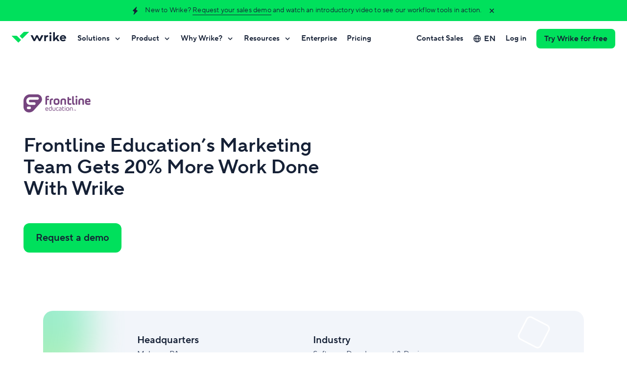

--- FILE ---
content_type: text/html; charset=utf-8
request_url: https://www.wrike.com/customer-stories/frontline-education/
body_size: 77012
content:
<!DOCTYPE html><html lang="en" data-beasties-container dir="ltr"><head><script type="text/javascript">window.DEPLOY_URL = "https://web-static.wrike.com/tp/static/"</script>
        <link rel="preconnect" href="https://app.usercentrics.eu">
        <link rel="preconnect" href="https://www.googletagmanager.com">

        <meta charset="utf-8">
        <title>How Frontline Education Uses Wrike for Project Management | Wrike</title>
        <base href="/">

        <meta name="viewport" content="width=device-width, initial-scale=1, user-scalable=0, minimum-scale=1, maximum-scale=1">
        <link rel="icon" type="image/x-icon" href="https://web-static.wrike.com/tp/static/favicon.ico?v8">
        <script type="text/javascript" data-application="gtm-script" data-script-id="gtm-ssr" data-gtm-id="GTM-WRBD5L" data-gtm-loaded-event="gtmLoaded">
            performance.mark('page-load-start');

            (function (w, d, s, l, i, e) {

            w[l] = w[l] || [];
            w[l].push({ 'gtm.start': new Date().getTime(), event: 'gtm.js' });
            var f = d.getElementsByTagName(s)[0],
            j = d.createElement(s),
            dl = l !== 'dataLayer' ? '&l=' + l : '';
            j.async = true;
            j.src = 'https://www.googletagmanager.com/gtm.js?id=' + i + dl;
            j.onload = () => {
                w[l].push({ event: e });
            }
            f.parentNode.insertBefore(j, f);
            })(
            window,
            document,
            'script',
            'dataLayer',
            document.querySelector('[data-script-id="gtm-ssr"]').getAttribute('data-gtm-id'),
            document.querySelector('[data-script-id="gtm-ssr"]').getAttribute('data-gtm-loaded-event'),
            );
        </script>

        <script type="text/javascript" src="https://app.usercentrics.eu/browser-ui/latest/loader.js" id="usercentrics-cmp" async data-consent-system="usercentrics" data-ruleset-id="_zE8N050Z" data-language="en"></script>
    <style ng-app-id="TP_FE">@charset "UTF-8";:root{--website-grid-gutter--mobile: 16px;--website-grid-gutter--tablet: 16px;--website-grid-gutter--laptop: 16px;--website-grid-gutter--desktop-small: 16px;--website-grid-gutter--desktop: 16px;--website-grid-gutter--desktop-big: 16px;--website-grid-gutter--wide: 24px;--website-grid-margin--mobile: 20px;--website-grid-margin--tablet: 32px;--website-grid-margin--laptop: 32px;--website-grid-margin--desktop-small: 48px;--website-grid-margin--desktop: 0;--website-grid-margin--desktop-big: 0;--website-grid-margin--wide: 0;--website-grid-max-width--mobile: calc(100% - var(--website-grid-margin--mobile) * 2);--website-grid-max-width--tablet: calc(100% - var(--website-grid-margin--tablet) * 2);--website-grid-max-width--laptop: calc(100% - var(--website-grid-margin--laptop) * 2);--website-grid-max-width--desktop-small: calc(100% - var(--website-grid-margin--desktop-small) * 2);--website-grid-max-width--desktop: 1220px;--website-grid-max-width--desktop-big: 1220px;--website-grid-max-width--wide: 1464px;--website-heading-1-font-weight: 600;--website-heading-1-letter-spacing: normal;--website-heading-1-line-height: 1.1;--website-heading-1-font-size--mobile: 40px;--website-heading-1-font-size--tablet: 56px;--website-heading-1-font-size--desktop: 64px;--website-heading-1-font-size--wide: 72px;--website-heading-1-blog-font-weight: 600;--website-heading-1-blog-letter-spacing: normal;--website-heading-1-blog-line-height: 1.1;--website-heading-1-blog-font-size--mobile: 36px;--website-heading-1-blog-font-size--tablet: 48px;--website-heading-1-blog-font-size--desktop: 56px;--website-heading-1-blog-font-size--wide: 64px;--website-heading-2-font-weight: 600;--website-heading-2-line-height: 1.1;--website-heading-2-font-size--mobile: 32px;--website-heading-2-font-size--tablet: 40px;--website-heading-2-font-size--desktop: 48px;--website-heading-2-font-size--wide: 52px;--website-heading-3-font-weight: 600;--website-heading-3-line-height: 1.2;--website-heading-3-font-size--mobile: 24px;--website-heading-3-font-size--tablet: 32px;--website-heading-4-font-weight: 600;--website-heading-4-line-height: 1.2;--website-heading-4-font-size--mobile: 20px;--website-heading-4-font-size--tablet: 24px;--website-heading-5-font-weight: 600;--website-heading-5-line-height: 1.2;--website-heading-5-font-size--mobile: 16px;--website-heading-5-font-size--tablet: 20px;--website-subtitle-font-weight: 400;--website-subtitle-line-height: 1.4;--website-subtitle-font-size--mobile: 16px;--website-subtitle-font-size--tablet: 18px;--website-paragraph-line-height: 1.6;--website-paragraph-font-size: 16px;--website-notes-font-weight: normal;--website-notes-font-size: 14px;--website-notes-line-height: 1.4;--website-notes-letter-spacing: .2px;--website-caption-font-weight: 600;--website-caption-font-size: 12px;--website-caption-line-height: 1.3;--website-caption-letter-spacing: 1.5px;--website-caption-text-transform: uppercase;--website-ratings-font-weight: 600;--website-ratings-font-size: 14px;--website-ratings-line-height: 20px;--website-ratings-letter-spacing: .2px;--website-quote-font-size--mobile: 20px;--website-quote-line-height--mobile: 38px;--website-quote-font-size--tablet: 28px;--website-quote-line-height--tablet: 40px;--website-quote-large-font-size--mobile: 24px;--website-quote-large-line-height--mobile: 36px;--website-quote-large-font-size--laptop: 28px;--website-quote-large-line-height--laptop: 40px;--website-quote-large-font-size--wide: 36px;--website-quote-large-line-height--wide: 48px;--website-roundness-lg: 12px;--website-spacing-05x: 6px;--website-spacing-1x: 12px;--website-spacing-15x: 18px;--website-spacing-2x: 24px;--website-spacing-3x: 36px;--website-spacing-4x: 48px;--website-spacing-7x: 84px}@media (min-width: 768px){:root{--website-roundness-lg: 16px;--website-spacing-05x: 7px;--website-spacing-1x: 14px;--website-spacing-15x: 21px;--website-spacing-2x: 28px;--website-spacing-3x: 42px;--website-spacing-4x: 56px;--website-spacing-7x: 98px}}@media (min-width: 1280px){:root{--website-roundness-lg: 20px;--website-spacing-05x: 8px;--website-spacing-1x: 16px;--website-spacing-15x: 24px;--website-spacing-2x: 32px;--website-spacing-3x: 48px;--website-spacing-4x: 64px;--website-spacing-7x: 112px}}@media (min-width: 1920px){:root{--website-roundness-lg: 24px;--website-spacing-05x: 9px;--website-spacing-1x: 18px;--website-spacing-15x: 27px;--website-spacing-2x: 36px;--website-spacing-3x: 54px;--website-spacing-4x: 72px;--website-spacing-7x: 126px}}.filter--white{filter:brightness(0) saturate(100%) invert(100%) sepia(72%) saturate(2%) hue-rotate(185deg) brightness(101%) contrast(101%)}.filter--aqua{filter:brightness(0) saturate(100%) invert(96%) sepia(8%) saturate(143%) hue-rotate(118deg) brightness(100%) contrast(94%)}.filter--lavender{filter:brightness(0) saturate(100%) invert(98%) sepia(2%) saturate(2369%) hue-rotate(183deg) brightness(96%) contrast(99%)}.filter--midnight-easy{filter:brightness(0) saturate(100%) invert(77%) sepia(15%) saturate(424%) hue-rotate(184deg) brightness(84%) contrast(82%)}.filter--sandy{filter:brightness(0) saturate(100%) invert(89%) sepia(2%) saturate(679%) hue-rotate(355deg) brightness(111%) contrast(92%)}.filter--electric-darkness{filter:brightness(0) saturate(100%) invert(18%) sepia(20%) saturate(4324%) hue-rotate(154deg) brightness(95%) contrast(97%)}.filter--electric-deep{filter:brightness(0) saturate(100%) invert(14%) sepia(47%) saturate(820%) hue-rotate(154deg) brightness(98%) contrast(95%)}.filter--midnight{filter:brightness(0) saturate(100%) invert(9%) sepia(15%) saturate(2780%) hue-rotate(191deg) brightness(99%) contrast(93%)}.filter--electric-shadow{filter:brightness(0) saturate(100%) invert(39%) sepia(43%) saturate(5045%) hue-rotate(143deg) brightness(90%) contrast(101%)}.filter--amber{filter:brightness(0) saturate(100%) invert(64%) sepia(31%) saturate(4357%) hue-rotate(2deg) brightness(108%) contrast(103%)}.filter--indigo{filter:brightness(0) saturate(100%) invert(41%) sepia(17%) saturate(5840%) hue-rotate(231deg) brightness(101%) contrast(108%)}.filter--electric{filter:brightness(0) saturate(100%) invert(53%) sepia(34%) saturate(1024%) hue-rotate(95deg) brightness(108%) contrast(102%)}.filter--denim{filter:brightness(0) saturate(100%) invert(45%) sepia(97%) saturate(2092%) hue-rotate(184deg) brightness(102%) contrast(101%)}.filter--mint-candy{filter:brightness(0) saturate(100%) invert(51%) sepia(82%) saturate(1158%) hue-rotate(137deg) brightness(88%) contrast(96%)}.filter--crimson-pie{filter:brightness(0) saturate(100%) invert(46%) sepia(87%) saturate(1670%) hue-rotate(320deg) brightness(96%) contrast(105%)}.filter--collaborate-blue{filter:brightness(0) saturate(100%) invert(51%) sepia(67%) saturate(6503%) hue-rotate(195deg) brightness(100%) contrast(107%)}.filter--collaborate-white{filter:brightness(0) saturate(100%) invert(100%) sepia(72%) saturate(2%) hue-rotate(185deg) brightness(101%) contrast(101%)}.filter--arctic{filter:brightness(0) saturate(100%) invert(69%) sepia(88%) saturate(2381%) hue-rotate(138deg) brightness(95%) contrast(101%)}.filter--main{filter:brightness(0) saturate(100%) invert(61%) sepia(81%) saturate(1545%) hue-rotate(96deg) brightness(98%) contrast(104%)}.filter--pink{filter:brightness(0) saturate(100%) invert(26%) sepia(77%) saturate(4342%) hue-rotate(315deg) brightness(96%) contrast(91%)}.filter--midnight-middle{filter:brightness(0) saturate(100%) invert(50%) sepia(6%) saturate(1916%) hue-rotate(180deg) brightness(90%) contrast(88%)}.filter--midnight-light{filter:brightness(0) saturate(100%) invert(91%) sepia(3%) saturate(1578%) hue-rotate(189deg) brightness(87%) contrast(95%)}.website-theme--dark,.website-theme--collaborate-blue,.website-theme--midnight{--website-theme-text-title-color: #ffffff;--website-theme-text-primary-color: #ffffff;--website-theme-text-secondary-color: #bfc7d9;--website-theme-text-error-color: #ff5468;--website-theme-text-invert-color: #162136;--website-theme-link-color: #63c1ff;--website-theme-link-hover-color: rgb(150, 213.2692307692, 255);--website-theme-text-link-color: #63c1ff;--website-theme-text-link-hover-color: rgb(150, 213.2692307692, 255);--website-theme-surface-primary-color: #162136;--website-theme-surface-secondary-color: #2b3a57;--website-theme-surface-invert-color: #ffffff;--website-theme-surface-bullet-color: #40516e;--website-theme-gradient-start-color: #80ff00;--website-theme-gradient-middle-color: var(--main-color);--website-theme-gradient-end-color: #00e0bb;--website-theme-ai-gradient-start-color: #00ff2b;--website-theme-ai-gradient-middle-color: #00e05c;--website-theme-ai-gradient-end-color: #00e5e5;--website-theme-scrollbar-thumb-color: var(--website-theme-surface-accent-color);--website-theme-scrollbar-track-color: var(--website-theme-surface-bullet-color);--website-theme-ratings-color: #ffffff}.website-theme--dark.website-theme--klaxoon,.website-theme--klaxoon.website-theme--collaborate-blue,.website-theme--midnight.website-theme--klaxoon{--website-theme-gradient-start-color: #ff784e;--website-theme-gradient-end-color: #ce1270}.website-theme--collaborate-blue{--website-theme-text-secondary-color: #ffffff;--website-theme-link-color: #ffffff;--website-theme-link-hover-color: #ffffff;--website-theme-text-link-color: #ffffff;--website-theme-text-link-hover-color: #ffffff;--website-theme-surface-primary-color: #0082ff;--website-theme-surface-secondary-color: #0073d3;--website-theme-surface-bullet-color: #0073d3}.website-theme--white,.website-theme--light,.website-theme--collaborate-white{--website-theme-text-title-color: #162136;--website-theme-text-primary-color: #2b3a57;--website-theme-text-secondary-color: #657694;--website-theme-text-error-color: #e51739;--website-theme-text-invert-color: #ffffff;--website-theme-link-color: #0073d3;--website-theme-link-hover-color: rgb(7, 142.1658767773, 255);--website-theme-text-link-color: #0073d3;--website-theme-text-link-hover-color: rgb(7, 142.1658767773, 255);--website-theme-surface-primary-color: #ffffff;--website-theme-surface-secondary-color: #f2f5fa;--website-theme-surface-invert-color: #162136;--website-theme-surface-bullet-color: #dce1eb;--website-theme-gradient-start-color: #009980;--website-theme-gradient-middle-color: #00b259;--website-theme-gradient-end-color: var(--main-color);--website-theme-ai-gradient-start-color: #aaff00;--website-theme-ai-gradient-middle-color: #00e05c;--website-theme-ai-gradient-end-color: #00e5bf;--website-theme-scrollbar-thumb-color: var(--website-theme-surface-accent-color);--website-theme-scrollbar-track-color: var(--website-theme-surface-bullet-color);--website-theme-ratings-color: #657694}.website-theme--white.website-theme--klaxoon,.website-theme--light.website-theme--klaxoon,.website-theme--klaxoon.website-theme--collaborate-white{--website-theme-gradient-start-color: #ff784e;--website-theme-gradient-middle-color: var(--main-color);--website-theme-gradient-end-color: #ce1270}.website-theme--collaborate-white{--website-theme-link-color: #0082ff;--website-theme-link-hover-color: #339bff;--website-theme-surface-invert-color: #0082ff;--website-theme-text-link-color: #0082ff;--website-theme-text-link-hover-color: #339bff;--website-theme-scrollbar-track-color: #ffffff}.website-theme{--main-color: #00e05c;--main-color-light: rgb(20, 255, 116.5178571429);--main-color-dark: rgb(0, 198.5, 81.5267857143);--website-theme-surface-accent-color: var(--main-color);--website-theme-surface-accent-color-light: var(--main-color-light);--website-theme-surface-accent-color-dark: var(--main-color-dark);--website-theme-surface-accent-color-hover: var(--main-color-light);--website-theme-color--midnight: #162136;--website-theme-color--midnight-fair: #2b3a57;--website-theme-color--midnight-middle: #657694;--website-theme-color--midnight-light: #bfc7d9;--website-theme-color--blue: #0073d3;--website-theme-color--blue-light: #63c1ff;--website-theme-color--red: #e51739;--website-theme-color--red-light: #e51739;--website-theme-ai-gradient: linear-gradient( 135deg, var(--website-theme-ai-gradient-start-color), var(--website-theme-ai-gradient-middle-color), var(--website-theme-ai-gradient-end-color) );--website-theme-ai-gradient-loop: linear-gradient( 135deg, var(--website-theme-ai-gradient-start-color), var(--website-theme-ai-gradient-middle-color), var(--website-theme-ai-gradient-end-color), var(--website-theme-ai-gradient-middle-color), var(--website-theme-ai-gradient-start-color) )}.website-theme.website-theme--klaxoon{--main-color: #ec2688;--main-color-light: rgb(240.1059322034, 84.8940677966, 161.7161016949);--main-color-dark: rgb(228.4936440678, 20.0063559322, 123.1970338983);--website-theme-surface-accent-color-hover: var(--main-color-dark);--website-theme-image-border-radius: 16px}@media (min-width: 1024px){.website-theme.website-theme--klaxoon{--website-theme-image-border-radius: 32px}}*{box-sizing:border-box}body{margin:0}.grecaptcha-badge{visibility:hidden}body>img{position:absolute;visibility:hidden;height:0}button{padding:0;border:none;background:transparent;box-shadow:none;outline:none;display:inline-flex;justify-content:center;align-items:center;cursor:pointer;text-decoration:none;font-weight:600;-webkit-user-select:none;user-select:none}button::-moz-focus-inner{padding:0;border:0}button:disabled{cursor:default}button:not(:disabled):hover,button:not(:disabled):focus{outline:none}.js-focus-visible :focus:not([data-focus-visible-added]){outline:none!important;box-shadow:none!important}[class*=theme-white] a:not([class]),[class*=theme-white] a[class=""],[class*=theme-white] a[class=focus-visible]{text-decoration:none;font-size:inherit;font-family:inherit;color:var(--website-theme-text-link-color, #007860);cursor:pointer;border-bottom-width:1px;border-bottom-color:var(--website-theme-text-link-color, #007860)}[class*=theme-white] a:not([class]):hover,[class*=theme-white] a:not([class]):active,[class*=theme-white] a[class=""]:hover,[class*=theme-white] a[class=""]:active,[class*=theme-white] a[class=focus-visible]:hover,[class*=theme-white] a[class=focus-visible]:active{outline:none;color:var(--website-theme-text-link-hover-color, #009669);border-bottom-color:transparent}[class*=theme-white] a:not([class]):focus:not(:active),[class*=theme-white] a[class=""]:focus:not(:active),[class*=theme-white] a[class=focus-visible]:focus:not(:active){border-bottom-color:transparent;color:var(--website-theme-text-link-hover-color, #009669)}[class*=theme-white] a:not([class]):not([href^="#"]),[class*=theme-white] a[class=""]:not([href^="#"]),[class*=theme-white] a[class=focus-visible]:not([href^="#"]){border-bottom-style:solid}[class*=theme-white] a:not([class])[href^="#"],[class*=theme-white] a[class=""][href^="#"],[class*=theme-white] a[class=focus-visible][href^="#"]{border-bottom-style:dashed}[class*=theme-white] a:not([class]):focus:not(:active),[class*=theme-white] a[class=""]:focus:not(:active),[class*=theme-white] a[class=focus-visible]:focus:not(:active){outline:none;box-shadow:0 0 0 4px #ffa200;border-radius:2px}[class*=theme-midnight] a:not([class]),[class*=theme-midnight] a[class=""],[class*=theme-midnight] a[class=focus-visible]{text-decoration:none;font-size:inherit;font-family:inherit;color:var(--website-theme-text-link-color, #08cf65);cursor:pointer;border-bottom-width:1px;border-bottom-color:var(--website-theme-text-link-color, #08cf65)}[class*=theme-midnight] a:not([class]):hover,[class*=theme-midnight] a:not([class]):active,[class*=theme-midnight] a[class=""]:hover,[class*=theme-midnight] a[class=""]:active,[class*=theme-midnight] a[class=focus-visible]:hover,[class*=theme-midnight] a[class=focus-visible]:active{outline:none;color:var(--website-theme-text-link-hover-color, #8cf09b);border-bottom-color:transparent}[class*=theme-midnight] a:not([class]):focus:not(:active),[class*=theme-midnight] a[class=""]:focus:not(:active),[class*=theme-midnight] a[class=focus-visible]:focus:not(:active){border-bottom-color:transparent;color:var(--website-theme-text-link-hover-color, #8cf09b)}[class*=theme-midnight] a:not([class]):not([href^="#"]),[class*=theme-midnight] a[class=""]:not([href^="#"]),[class*=theme-midnight] a[class=focus-visible]:not([href^="#"]){border-bottom-style:solid}[class*=theme-midnight] a:not([class])[href^="#"],[class*=theme-midnight] a[class=""][href^="#"],[class*=theme-midnight] a[class=focus-visible][href^="#"]{border-bottom-style:dashed}[class*=theme-midnight] a:not([class]):focus:not(:active),[class*=theme-midnight] a[class=""]:focus:not(:active),[class*=theme-midnight] a[class=focus-visible]:focus:not(:active){outline:none;box-shadow:0 0 0 4px #ffa200;border-radius:2px}[class*=theme-collaborate] a:not([class]),[class*=theme-collaborate] a[class=""],[class*=theme-collaborate] a[class=focus-visible]{text-decoration:none;font-size:inherit;font-family:inherit;color:var(--website-theme-text-link-color, #0082ff);cursor:pointer;border-bottom-width:1px;border-bottom-color:var(--website-theme-text-link-color, #0082ff)}[class*=theme-collaborate] a:not([class]):hover,[class*=theme-collaborate] a:not([class]):active,[class*=theme-collaborate] a[class=""]:hover,[class*=theme-collaborate] a[class=""]:active,[class*=theme-collaborate] a[class=focus-visible]:hover,[class*=theme-collaborate] a[class=focus-visible]:active{outline:none;color:var(--website-theme-text-link-hover-color, #179bff);border-bottom-color:transparent}[class*=theme-collaborate] a:not([class]):focus:not(:active),[class*=theme-collaborate] a[class=""]:focus:not(:active),[class*=theme-collaborate] a[class=focus-visible]:focus:not(:active){border-bottom-color:transparent;color:var(--website-theme-text-link-hover-color, #179bff)}[class*=theme-collaborate] a:not([class]):not([href^="#"]),[class*=theme-collaborate] a[class=""]:not([href^="#"]),[class*=theme-collaborate] a[class=focus-visible]:not([href^="#"]){border-bottom-style:solid}[class*=theme-collaborate] a:not([class])[href^="#"],[class*=theme-collaborate] a[class=""][href^="#"],[class*=theme-collaborate] a[class=focus-visible][href^="#"]{border-bottom-style:dashed}[class*=theme-collaborate] a:not([class]):focus:not(:active),[class*=theme-collaborate] a[class=""]:focus:not(:active),[class*=theme-collaborate] a[class=focus-visible]:focus:not(:active){outline:none;box-shadow:0 0 0 4px #ffa200;border-radius:2px}[class*=theme-collaborate-blue] a:not([class]),[class*=theme-collaborate-blue] a[class=""],[class*=theme-collaborate-blue] a[class=focus-visible]{text-decoration:none;font-size:inherit;font-family:inherit;color:var(--website-theme-text-link-color, #ffffff);cursor:pointer;border-bottom-width:1px;border-bottom-color:var(--website-theme-text-link-color, #ffffff)}[class*=theme-collaborate-blue] a:not([class]):hover,[class*=theme-collaborate-blue] a:not([class]):active,[class*=theme-collaborate-blue] a[class=""]:hover,[class*=theme-collaborate-blue] a[class=""]:active,[class*=theme-collaborate-blue] a[class=focus-visible]:hover,[class*=theme-collaborate-blue] a[class=focus-visible]:active{outline:none;color:var(--website-theme-text-link-hover-color, #bfc7d9);border-bottom-color:transparent}[class*=theme-collaborate-blue] a:not([class]):focus:not(:active),[class*=theme-collaborate-blue] a[class=""]:focus:not(:active),[class*=theme-collaborate-blue] a[class=focus-visible]:focus:not(:active){border-bottom-color:transparent;color:var(--website-theme-text-link-hover-color, #bfc7d9)}[class*=theme-collaborate-blue] a:not([class]):not([href^="#"]),[class*=theme-collaborate-blue] a[class=""]:not([href^="#"]),[class*=theme-collaborate-blue] a[class=focus-visible]:not([href^="#"]){border-bottom-style:solid}[class*=theme-collaborate-blue] a:not([class])[href^="#"],[class*=theme-collaborate-blue] a[class=""][href^="#"],[class*=theme-collaborate-blue] a[class=focus-visible][href^="#"]{border-bottom-style:dashed}[class*=theme-collaborate-blue] a:not([class]):focus:not(:active),[class*=theme-collaborate-blue] a[class=""]:focus:not(:active),[class*=theme-collaborate-blue] a[class=focus-visible]:focus:not(:active){outline:none;box-shadow:0 0 0 4px #ffa200;border-radius:2px}[class*=theme-collaborate-white] a:not([class]),[class*=theme-collaborate-white] a[class=""],[class*=theme-collaborate-white] a[class=focus-visible]{text-decoration:none;font-size:inherit;font-family:inherit;color:var(--website-theme-text-link-color, #0082ff);cursor:pointer;border-bottom-width:1px;border-bottom-color:var(--website-theme-text-link-color, #0082ff)}[class*=theme-collaborate-white] a:not([class]):hover,[class*=theme-collaborate-white] a:not([class]):active,[class*=theme-collaborate-white] a[class=""]:hover,[class*=theme-collaborate-white] a[class=""]:active,[class*=theme-collaborate-white] a[class=focus-visible]:hover,[class*=theme-collaborate-white] a[class=focus-visible]:active{outline:none;color:var(--website-theme-text-link-hover-color, #179bff);border-bottom-color:transparent}[class*=theme-collaborate-white] a:not([class]):focus:not(:active),[class*=theme-collaborate-white] a[class=""]:focus:not(:active),[class*=theme-collaborate-white] a[class=focus-visible]:focus:not(:active){border-bottom-color:transparent;color:var(--website-theme-text-link-hover-color, #179bff)}[class*=theme-collaborate-white] a:not([class]):not([href^="#"]),[class*=theme-collaborate-white] a[class=""]:not([href^="#"]),[class*=theme-collaborate-white] a[class=focus-visible]:not([href^="#"]){border-bottom-style:solid}[class*=theme-collaborate-white] a:not([class])[href^="#"],[class*=theme-collaborate-white] a[class=""][href^="#"],[class*=theme-collaborate-white] a[class=focus-visible][href^="#"]{border-bottom-style:dashed}[class*=theme-collaborate-white] a:not([class]):focus:not(:active),[class*=theme-collaborate-white] a[class=""]:focus:not(:active),[class*=theme-collaborate-white] a[class=focus-visible]:focus:not(:active){outline:none;box-shadow:0 0 0 4px #ffa200;border-radius:2px}.website-theme a:not([class]),.website-theme a[class=""],.website-theme a[class=focus-visible]{text-decoration:none;font-size:inherit;font-family:inherit;color:var(--website-theme-text-link-color, #007860);cursor:pointer;border-bottom-width:1px;border-bottom-color:var(--website-theme-text-link-color, #007860)}.website-theme a:not([class]):hover,.website-theme a:not([class]):active,.website-theme a[class=""]:hover,.website-theme a[class=""]:active,.website-theme a[class=focus-visible]:hover,.website-theme a[class=focus-visible]:active{outline:none;color:var(--website-theme-text-link-hover-color, #009669);border-bottom-color:transparent}.website-theme a:not([class]):focus:not(:active),.website-theme a[class=""]:focus:not(:active),.website-theme a[class=focus-visible]:focus:not(:active){border-bottom-color:transparent;color:var(--website-theme-text-link-hover-color, #009669)}.website-theme a:not([class]):not([href^="#"]),.website-theme a[class=""]:not([href^="#"]),.website-theme a[class=focus-visible]:not([href^="#"]){border-bottom-style:solid}.website-theme a:not([class])[href^="#"],.website-theme a[class=""][href^="#"],.website-theme a[class=focus-visible][href^="#"]{border-bottom-style:dashed}.website-theme a:not([class]):focus:not(:active),.website-theme a[class=""]:focus:not(:active),.website-theme a[class=focus-visible]:focus:not(:active){outline:none;box-shadow:0 0 0 4px #ffa200;border-radius:2px}.highlighted,.underlined{background:linear-gradient(to left,var(--website-theme-gradient-start-color),var(--website-theme-gradient-middle-color),var(--website-theme-gradient-end-color),var(--website-theme-gradient-middle-color),var(--website-theme-gradient-start-color)) 0 0/200% 100%;background-clip:text;-webkit-text-fill-color:transparent;animation:animateGradient 5s ease-in-out infinite}@keyframes animateGradient{to{background-position:200% 0}}.wrapper{margin:auto;width:var(--website-grid-max-width--mobile)}@media (min-width: 768px){.wrapper{width:var(--website-grid-max-width--tablet)}}@media (min-width: 1024px){.wrapper{width:var(--website-grid-max-width--laptop)}}@media (min-width: 1280px){.wrapper{width:var(--website-grid-max-width--desktop-small)}}@media (min-width: 1366px){.wrapper{width:var(--website-grid-max-width--desktop)}}@media (min-width: 1600px){.wrapper{width:var(--website-grid-max-width--desktop-big)}}@media (min-width: 1920px){.wrapper{width:var(--website-grid-max-width--wide)}}.sidebar-content .wrapper{width:100%}.grid{box-sizing:border-box;display:flex;flex-wrap:wrap;margin-left:calc(var(--website-grid-gutter--mobile) * .5 * -1);margin-right:calc(var(--website-grid-gutter--mobile) * .5 * -1)}@media (min-width: 768px){.grid{margin-left:calc(var(--website-grid-gutter--tablet) * .5 * -1);margin-right:calc(var(--website-grid-gutter--tablet) * .5 * -1)}}@media (min-width: 1024px){.grid{margin-left:calc(var(--website-grid-gutter--laptop) * .5 * -1);margin-right:calc(var(--website-grid-gutter--laptop) * .5 * -1)}}@media (min-width: 1280px){.grid{margin-left:calc(var(--website-grid-gutter--desktop-small) * .5 * -1);margin-right:calc(var(--website-grid-gutter--desktop-small) * .5 * -1)}}@media (min-width: 1366px){.grid{margin-left:calc(var(--website-grid-gutter--desktop) * .5 * -1);margin-right:calc(var(--website-grid-gutter--desktop) * .5 * -1)}}@media (min-width: 1600px){.grid{margin-left:calc(var(--website-grid-gutter--desktop-big) * .5 * -1);margin-right:calc(var(--website-grid-gutter--desktop-big) * .5 * -1)}}@media (min-width: 1920px){.grid{margin-left:calc(var(--website-grid-gutter--wide) * .5 * -1);margin-right:calc(var(--website-grid-gutter--wide) * .5 * -1)}}.widget__header{justify-content:center;text-align:center;text-wrap:pretty;box-sizing:border-box;display:flex;flex-wrap:wrap;margin-left:calc(var(--website-grid-gutter--mobile) * .5 * -1);margin-right:calc(var(--website-grid-gutter--mobile) * .5 * -1)}@media (min-width: 768px){.widget__header{margin-left:calc(var(--website-grid-gutter--tablet) * .5 * -1);margin-right:calc(var(--website-grid-gutter--tablet) * .5 * -1)}}@media (min-width: 1024px){.widget__header{margin-left:calc(var(--website-grid-gutter--laptop) * .5 * -1);margin-right:calc(var(--website-grid-gutter--laptop) * .5 * -1)}}@media (min-width: 1280px){.widget__header{margin-left:calc(var(--website-grid-gutter--desktop-small) * .5 * -1);margin-right:calc(var(--website-grid-gutter--desktop-small) * .5 * -1)}}@media (min-width: 1366px){.widget__header{margin-left:calc(var(--website-grid-gutter--desktop) * .5 * -1);margin-right:calc(var(--website-grid-gutter--desktop) * .5 * -1)}}@media (min-width: 1600px){.widget__header{margin-left:calc(var(--website-grid-gutter--desktop-big) * .5 * -1);margin-right:calc(var(--website-grid-gutter--desktop-big) * .5 * -1)}}@media (min-width: 1920px){.widget__header{margin-left:calc(var(--website-grid-gutter--wide) * .5 * -1);margin-right:calc(var(--website-grid-gutter--wide) * .5 * -1)}}.website-theme--klaxoon .widget__header{text-wrap:balance}.widget__header-title,.widget__header-subtitle{box-sizing:border-box;width:calc(100% - var(--website-grid-gutter--mobile));margin-left:calc(var(--website-grid-gutter--mobile) * .5);margin-right:calc(var(--website-grid-gutter--mobile) * .5)}.widget__header-title:dir(rtl),.widget__header-subtitle:dir(rtl){margin-right:calc(var(--website-grid-gutter--mobile) * .5);margin-left:calc(var(--website-grid-gutter--mobile) * .5)}@media (min-width: 768px){.widget__header-title,.widget__header-subtitle{width:calc(100% - var(--website-grid-gutter--tablet));margin-left:calc(var(--website-grid-gutter--tablet) * .5);margin-right:calc(var(--website-grid-gutter--tablet) * .5)}.widget__header-title:dir(rtl),.widget__header-subtitle:dir(rtl){margin-right:calc(var(--website-grid-gutter--tablet) * .5);margin-left:calc(var(--website-grid-gutter--tablet) * .5)}}@media (min-width: 1024px){.widget__header-title,.widget__header-subtitle{width:calc(83.3333333333% - var(--website-grid-gutter--laptop));margin-left:calc(8.3333333333% + calc(var(--website-grid-gutter--laptop) * .5));margin-right:calc(8.3333333333% + calc(var(--website-grid-gutter--laptop) * .5))}.widget__header-title:dir(rtl),.widget__header-subtitle:dir(rtl){margin-right:calc(8.3333333333% + calc(var(--website-grid-gutter--laptop) * .5));margin-left:calc(8.3333333333% + calc(var(--website-grid-gutter--laptop) * .5))}}@media (min-width: 1280px){.widget__header-title,.widget__header-subtitle{width:calc(83.3333333333% - var(--website-grid-gutter--desktop-small));margin-left:calc(8.3333333333% + calc(var(--website-grid-gutter--desktop-small) * .5));margin-right:calc(8.3333333333% + calc(var(--website-grid-gutter--desktop-small) * .5))}.widget__header-title:dir(rtl),.widget__header-subtitle:dir(rtl){margin-right:calc(8.3333333333% + calc(var(--website-grid-gutter--desktop-small) * .5));margin-left:calc(8.3333333333% + calc(var(--website-grid-gutter--desktop-small) * .5))}}@media (min-width: 1366px){.widget__header-title,.widget__header-subtitle{width:calc(66.6666666667% - var(--website-grid-gutter--desktop));margin-left:calc(16.6666666667% + calc(var(--website-grid-gutter--desktop) * .5));margin-right:calc(16.6666666667% + calc(var(--website-grid-gutter--desktop) * .5))}.widget__header-title:dir(rtl),.widget__header-subtitle:dir(rtl){margin-right:calc(16.6666666667% + calc(var(--website-grid-gutter--desktop) * .5));margin-left:calc(16.6666666667% + calc(var(--website-grid-gutter--desktop) * .5))}}@media (min-width: 1600px){.widget__header-title,.widget__header-subtitle{width:calc(66.6666666667% - var(--website-grid-gutter--desktop-big));margin-left:calc(16.6666666667% + calc(var(--website-grid-gutter--desktop-big) * .5));margin-right:calc(16.6666666667% + calc(var(--website-grid-gutter--desktop-big) * .5))}.widget__header-title:dir(rtl),.widget__header-subtitle:dir(rtl){margin-right:calc(16.6666666667% + calc(var(--website-grid-gutter--desktop-big) * .5));margin-left:calc(16.6666666667% + calc(var(--website-grid-gutter--desktop-big) * .5))}}@media (min-width: 1920px){.widget__header-title,.widget__header-subtitle{width:calc(66.6666666667% - var(--website-grid-gutter--wide));margin-left:calc(16.6666666667% + calc(var(--website-grid-gutter--wide) * .5));margin-right:calc(16.6666666667% + calc(var(--website-grid-gutter--wide) * .5))}.widget__header-title:dir(rtl),.widget__header-subtitle:dir(rtl){margin-right:calc(16.6666666667% + calc(var(--website-grid-gutter--wide) * .5));margin-left:calc(16.6666666667% + calc(var(--website-grid-gutter--wide) * .5))}}.widget__header-title,.widget__header-subtitle{margin-bottom:0}.widget__header-title ::ng-deep p,.widget__header-subtitle ::ng-deep p{margin:0;padding:0}.widget__header-title{color:var(--website-theme-text-title-color, #162136);margin-top:0;font-feature-settings:"ss01" on,"ss02" on,"ss03" on,"ss04" on,"ss06" on,"tnum" on;font-weight:var(--website-heading-2-font-weight);font-size:var(--website-heading-2-font-size--mobile);line-height:var(--website-heading-2-line-height)}@media (min-width: 768px) and (max-width: 1365px){.widget__header-title{font-size:var(--website-heading-2-font-size--tablet)}}@media (min-width: 1366px) and (max-width: 1919px){.widget__header-title{font-size:var(--website-heading-2-font-size--desktop)}}@media (min-width: 1920px){.widget__header-title{font-size:var(--website-heading-2-font-size--wide)}}.widget__header-subtitle{color:var(--website-theme-text-primary-color, #2b3a57);margin-top:var(--website-spacing-1x);font-weight:var(--website-subtitle-font-weight);font-size:var(--website-subtitle-font-size--mobile);line-height:var(--website-subtitle-line-height)}@media (min-width: 768px){.widget__header-subtitle{font-size:var(--website-subtitle-font-size--tablet)}}.widget__header--dark .widget__header-title,.widget__header--dark .widget__header-subtitle,.widget__header--collaborate-blue .widget__header-title,.widget__header--collaborate-blue .widget__header-subtitle{color:var(--website-theme-text-primary-color, #ffffff)}@media (min-width: 1024px){.widget__header{text-align:center;justify-content:center}}.widget__header p:not(.widget__header-subtitle){margin:0}body #q-messenger-frame{z-index:99!important}body #q-messenger-frame.qlfd-is-mobile.qlfd-maximized{z-index:10000!important}
</style><style id="website-fonts">@font-face{font-family:TT_Norms_Pro;src:url(https://web-static.wrike.com/tp/static/assets/fonts/TT_Norms_Pro/3.300/BasicLatin/TT_Norms_Pro-Regular.woff2) format("woff2"),url(https://web-static.wrike.com/tp/static/assets/fonts/TT_Norms_Pro/3.300/BasicLatin/TT_Norms_Pro-Regular.woff) format("woff");font-weight:400;font-style:"normal";unicode-range:U+0000-00FF, U+0131, U+0152-0153, U+02BB-02BC, U+02C6, U+02DA, U+02DC, U+0304, U+0308, U+0329, U+2000-206F, U+2074, U+20AC, U+2122, U+2191, U+2193, U+2212, U+2215, U+FEFF, U+FFFD;font-display:swap;}@font-face{font-family:TT_Norms_Pro;src:url(https://web-static.wrike.com/tp/static/assets/fonts/TT_Norms_Pro/3.300/TT_Norms_Pro-Regular.woff2) format("woff2"),url(https://web-static.wrike.com/tp/static/assets/fonts/TT_Norms_Pro/3.300/TT_Norms_Pro-Regular.woff) format("woff");font-weight:400;font-style:"normal";unicode-range:U+0100-0130, U+0132-0137, U+0139-0151, U+0154-017E, U+018F, U+0192, U+01A0, U+01A1, U+01AF, U+01B0, U+01C4-01CE, U+01D3, U+01D4, U+01E6, U+01E7, U+01F1-01F5, U+01FA-01FF, U+0218-021B, U+021E, U+021F, U+0232, U+0233, U+0237, U+0244, U+0259, U+0289, U+02C7, U+02D8, U+02D9, U+02DB, U+02DD, U+0300-0303, U+0306, U+0307, U+0309-030C, U+0312, U+031B, U+0323, U+0326-0328, U+037E, U+0384-038A, U+038C, U+038E-03A1, U+03A3-03CE, U+0400-045F, U+0462, U+0463, U+0472-0475, U+048A-04FF, U+0510-0513, U+051A-051D, U+0524-0529, U+052E, U+052F, U+1E24-1E27, U+1E30, U+1E31, U+1E36, U+1E37, U+1E3E, U+1E3F, U+1E54, U+1E55, U+1E80-1E85, U+1E8C, U+1E8D, U+1E9E, U+1EA0-1EF9, U+2070, U+2075-2079, U+2080-2089, U+20A9, U+20AB, U+20AE, U+20B4, U+20B8-20BA, U+20BD, U+20BF, U+20C0, U+2113, U+2116, U+2117, U+2126, U+212E, U+2150-215F, U+2190, U+2192, U+2194-2199, U+2202, U+2205, U+2206, U+220F, U+2211, U+221A, U+221E, U+222B, U+2248, U+2260, U+2264, U+2265, U+2318, U+2460-2473, U+24EA-24F4, U+24FF, U+25CA, U+2776-277F, U+2E18, U+E900, U+F43A, U+F43B, U+F460-F463, U+F465-F46D, U+F46F-F473, U+F498-F49B, U+F49E, U+F49F, U+F4C6, U+F4C7, U+F4CC, U+F4CD, U+F4D2-F4D9, U+F50A-F523, U+F526-F52F, U+F532, U+F533, U+F536-F539, U+F53C-F53F, U+F6D1, U+F6D4, U+F730-F739, U+F830, U+F831, U+F836, U+F837, U+F839, U+F83A, U+F83C, U+F83D, U+F842, U+F843, U+F8FF, U+FB00-FB03, U+FB06;font-display:swap;}@font-face{font-family:TT_Norms_Pro;src:url(https://web-static.wrike.com/tp/static/assets/fonts/TT_Norms_Pro/3.300/BasicLatin/TT_Norms_Pro-DemiBold.woff2) format("woff2"),url(https://web-static.wrike.com/tp/static/assets/fonts/TT_Norms_Pro/3.300/BasicLatin/TT_Norms_Pro-DemiBold.woff) format("woff");font-weight:500;font-style:"normal";unicode-range:U+0000-00FF, U+0131, U+0152-0153, U+02BB-02BC, U+02C6, U+02DA, U+02DC, U+0304, U+0308, U+0329, U+2000-206F, U+2074, U+20AC, U+2122, U+2191, U+2193, U+2212, U+2215, U+FEFF, U+FFFD;font-display:swap;}@font-face{font-family:TT_Norms_Pro;src:url(https://web-static.wrike.com/tp/static/assets/fonts/TT_Norms_Pro/3.300/TT_Norms_Pro-DemiBold.woff2) format("woff2"),url(https://web-static.wrike.com/tp/static/assets/fonts/TT_Norms_Pro/3.300/TT_Norms_Pro-DemiBold.woff) format("woff");font-weight:500;font-style:"normal";unicode-range:U+0100-0130, U+0132-0137, U+0139-0151, U+0154-017E, U+018F, U+0192, U+01A0, U+01A1, U+01AF, U+01B0, U+01C4-01CE, U+01D3, U+01D4, U+01E6, U+01E7, U+01F1-01F5, U+01FA-01FF, U+0218-021B, U+021E, U+021F, U+0232, U+0233, U+0237, U+0244, U+0259, U+0289, U+02C7, U+02D8, U+02D9, U+02DB, U+02DD, U+0300-0303, U+0306, U+0307, U+0309-030C, U+0312, U+031B, U+0323, U+0326-0328, U+037E, U+0384-038A, U+038C, U+038E-03A1, U+03A3-03CE, U+0400-045F, U+0462, U+0463, U+0472-0475, U+048A-04FF, U+0510-0513, U+051A-051D, U+0524-0529, U+052E, U+052F, U+1E24-1E27, U+1E30, U+1E31, U+1E36, U+1E37, U+1E3E, U+1E3F, U+1E54, U+1E55, U+1E80-1E85, U+1E8C, U+1E8D, U+1E9E, U+1EA0-1EF9, U+2070, U+2075-2079, U+2080-2089, U+20A9, U+20AB, U+20AE, U+20B4, U+20B8-20BA, U+20BD, U+20BF, U+20C0, U+2113, U+2116, U+2117, U+2126, U+212E, U+2150-215F, U+2190, U+2192, U+2194-2199, U+2202, U+2205, U+2206, U+220F, U+2211, U+221A, U+221E, U+222B, U+2248, U+2260, U+2264, U+2265, U+2318, U+2460-2473, U+24EA-24F4, U+24FF, U+25CA, U+2776-277F, U+2E18, U+E900, U+F43A, U+F43B, U+F460-F463, U+F465-F46D, U+F46F-F473, U+F498-F49B, U+F49E, U+F49F, U+F4C6, U+F4C7, U+F4CC, U+F4CD, U+F4D2-F4D9, U+F50A-F523, U+F526-F52F, U+F532, U+F533, U+F536-F539, U+F53C-F53F, U+F6D1, U+F6D4, U+F730-F739, U+F830, U+F831, U+F836, U+F837, U+F839, U+F83A, U+F83C, U+F83D, U+F842, U+F843, U+F8FF, U+FB00-FB03, U+FB06;font-display:swap;}@font-face{font-family:TT_Norms_Pro;src:url(https://web-static.wrike.com/tp/static/assets/fonts/TT_Norms_Pro/3.300/BasicLatin/TT_Norms_Pro-DemiBold.woff2) format("woff2"),url(https://web-static.wrike.com/tp/static/assets/fonts/TT_Norms_Pro/3.300/BasicLatin/TT_Norms_Pro-DemiBold.woff) format("woff");font-weight:600;font-style:"normal";unicode-range:U+0000-00FF, U+0131, U+0152-0153, U+02BB-02BC, U+02C6, U+02DA, U+02DC, U+0304, U+0308, U+0329, U+2000-206F, U+2074, U+20AC, U+2122, U+2191, U+2193, U+2212, U+2215, U+FEFF, U+FFFD;font-display:swap;}@font-face{font-family:TT_Norms_Pro;src:url(https://web-static.wrike.com/tp/static/assets/fonts/TT_Norms_Pro/3.300/TT_Norms_Pro-DemiBold.woff2) format("woff2"),url(https://web-static.wrike.com/tp/static/assets/fonts/TT_Norms_Pro/3.300/TT_Norms_Pro-DemiBold.woff) format("woff");font-weight:600;font-style:"normal";unicode-range:U+0100-0130, U+0132-0137, U+0139-0151, U+0154-017E, U+018F, U+0192, U+01A0, U+01A1, U+01AF, U+01B0, U+01C4-01CE, U+01D3, U+01D4, U+01E6, U+01E7, U+01F1-01F5, U+01FA-01FF, U+0218-021B, U+021E, U+021F, U+0232, U+0233, U+0237, U+0244, U+0259, U+0289, U+02C7, U+02D8, U+02D9, U+02DB, U+02DD, U+0300-0303, U+0306, U+0307, U+0309-030C, U+0312, U+031B, U+0323, U+0326-0328, U+037E, U+0384-038A, U+038C, U+038E-03A1, U+03A3-03CE, U+0400-045F, U+0462, U+0463, U+0472-0475, U+048A-04FF, U+0510-0513, U+051A-051D, U+0524-0529, U+052E, U+052F, U+1E24-1E27, U+1E30, U+1E31, U+1E36, U+1E37, U+1E3E, U+1E3F, U+1E54, U+1E55, U+1E80-1E85, U+1E8C, U+1E8D, U+1E9E, U+1EA0-1EF9, U+2070, U+2075-2079, U+2080-2089, U+20A9, U+20AB, U+20AE, U+20B4, U+20B8-20BA, U+20BD, U+20BF, U+20C0, U+2113, U+2116, U+2117, U+2126, U+212E, U+2150-215F, U+2190, U+2192, U+2194-2199, U+2202, U+2205, U+2206, U+220F, U+2211, U+221A, U+221E, U+222B, U+2248, U+2260, U+2264, U+2265, U+2318, U+2460-2473, U+24EA-24F4, U+24FF, U+25CA, U+2776-277F, U+2E18, U+E900, U+F43A, U+F43B, U+F460-F463, U+F465-F46D, U+F46F-F473, U+F498-F49B, U+F49E, U+F49F, U+F4C6, U+F4C7, U+F4CC, U+F4CD, U+F4D2-F4D9, U+F50A-F523, U+F526-F52F, U+F532, U+F533, U+F536-F539, U+F53C-F53F, U+F6D1, U+F6D4, U+F730-F739, U+F830, U+F831, U+F836, U+F837, U+F839, U+F83A, U+F83C, U+F83D, U+F842, U+F843, U+F8FF, U+FB00-FB03, U+FB06;font-display:swap;}@font-face{font-family:TT_Norms_Pro;src:url(https://web-static.wrike.com/tp/static/assets/fonts/TT_Norms_Pro/3.300/BasicLatin/TT_Norms_Pro-DemiBold.woff2) format("woff2"),url(https://web-static.wrike.com/tp/static/assets/fonts/TT_Norms_Pro/3.300/BasicLatin/TT_Norms_Pro-DemiBold.woff) format("woff");font-weight:700;font-style:"normal";unicode-range:U+0000-00FF, U+0131, U+0152-0153, U+02BB-02BC, U+02C6, U+02DA, U+02DC, U+0304, U+0308, U+0329, U+2000-206F, U+2074, U+20AC, U+2122, U+2191, U+2193, U+2212, U+2215, U+FEFF, U+FFFD;font-display:swap;}@font-face{font-family:TT_Norms_Pro;src:url(https://web-static.wrike.com/tp/static/assets/fonts/TT_Norms_Pro/3.300/TT_Norms_Pro-DemiBold.woff2) format("woff2"),url(https://web-static.wrike.com/tp/static/assets/fonts/TT_Norms_Pro/3.300/TT_Norms_Pro-DemiBold.woff) format("woff");font-weight:700;font-style:"normal";unicode-range:U+0100-0130, U+0132-0137, U+0139-0151, U+0154-017E, U+018F, U+0192, U+01A0, U+01A1, U+01AF, U+01B0, U+01C4-01CE, U+01D3, U+01D4, U+01E6, U+01E7, U+01F1-01F5, U+01FA-01FF, U+0218-021B, U+021E, U+021F, U+0232, U+0233, U+0237, U+0244, U+0259, U+0289, U+02C7, U+02D8, U+02D9, U+02DB, U+02DD, U+0300-0303, U+0306, U+0307, U+0309-030C, U+0312, U+031B, U+0323, U+0326-0328, U+037E, U+0384-038A, U+038C, U+038E-03A1, U+03A3-03CE, U+0400-045F, U+0462, U+0463, U+0472-0475, U+048A-04FF, U+0510-0513, U+051A-051D, U+0524-0529, U+052E, U+052F, U+1E24-1E27, U+1E30, U+1E31, U+1E36, U+1E37, U+1E3E, U+1E3F, U+1E54, U+1E55, U+1E80-1E85, U+1E8C, U+1E8D, U+1E9E, U+1EA0-1EF9, U+2070, U+2075-2079, U+2080-2089, U+20A9, U+20AB, U+20AE, U+20B4, U+20B8-20BA, U+20BD, U+20BF, U+20C0, U+2113, U+2116, U+2117, U+2126, U+212E, U+2150-215F, U+2190, U+2192, U+2194-2199, U+2202, U+2205, U+2206, U+220F, U+2211, U+221A, U+221E, U+222B, U+2248, U+2260, U+2264, U+2265, U+2318, U+2460-2473, U+24EA-24F4, U+24FF, U+25CA, U+2776-277F, U+2E18, U+E900, U+F43A, U+F43B, U+F460-F463, U+F465-F46D, U+F46F-F473, U+F498-F49B, U+F49E, U+F49F, U+F4C6, U+F4C7, U+F4CC, U+F4CD, U+F4D2-F4D9, U+F50A-F523, U+F526-F52F, U+F532, U+F533, U+F536-F539, U+F53C-F53F, U+F6D1, U+F6D4, U+F730-F739, U+F830, U+F831, U+F836, U+F837, U+F839, U+F83A, U+F83C, U+F83D, U+F842, U+F843, U+F8FF, U+FB00-FB03, U+FB06;font-display:swap;}@font-face {
  font-family: "TT_Norms_Pro Fallback: -apple-system";
  src: local('System Font'), local('.SFNS-Regular');
  font-display: swap;
  font-weight: 400;
  ascent-override: 88.5187%;
  descent-override: 30.7486%;
  size-adjust: 107.3219%;
}
@font-face {
  font-family: "TT_Norms_Pro Fallback: BlinkMacSystemFont";
  src: local('System Font'), local('.SFNS-Regular');
  font-display: swap;
  font-weight: 400;
  ascent-override: 88.5187%;
  descent-override: 30.7486%;
  size-adjust: 107.3219%;
}
@font-face {
  font-family: "TT_Norms_Pro Fallback: Helvetica Neue";
  src: local('Helvetica Neue'), local('HelveticaNeue');
  font-display: swap;
  font-weight: 400;
  ascent-override: 95.6376%;
  descent-override: 33.2215%;
  line-gap-override: 0%;
  size-adjust: 99.3333%;
}
@font-face {
  font-family: "TT_Norms_Pro Fallback: Segoe UI";
  src: local('Segoe UI'), local('SegoeUI');
  font-display: swap;
  font-weight: 400;
  ascent-override: 94.2263%;
  descent-override: 32.7312%;
  size-adjust: 100.8211%;
}
@font-face {
  font-family: "TT_Norms_Pro Fallback: Roboto";
  src: local('Roboto Regular'), local('Roboto-Regular');
  font-display: swap;
  font-weight: 400;
  ascent-override: 94.5376%;
  descent-override: 32.8394%;
  size-adjust: 100.4891%;
}
@font-face {
  font-family: "TT_Norms_Pro Fallback: Oxygen";
  src: local('Oxygen Regular'), local('Oxygen-Regular');
  font-display: swap;
  font-weight: 400;
  ascent-override: 95.7829%;
  descent-override: 33.2719%;
  size-adjust: 99.1827%;
}
@font-face {
  font-family: "TT_Norms_Pro Fallback: Fira Sans";
  src: local('Fira Sans Regular'), local('FiraSans-Regular');
  font-display: swap;
  font-weight: 400;
  ascent-override: 97.3378%;
  descent-override: 33.8121%;
  size-adjust: 97.5983%;
}
@font-face {
  font-family: "TT_Norms_Pro Fallback: Ubuntu";
  src: local('Ubuntu Regular'), local('Ubuntu-Regular');
  font-display: swap;
  font-weight: 400;
  ascent-override: 96.7002%;
  descent-override: 33.5906%;
  line-gap-override: 0%;
  size-adjust: 98.2418%;
}
@font-face {
  font-family: "TT_Norms_Pro Fallback: Cantarell";
  src: local('Cantarell Regular'), local('Cantarell-Regular');
  font-display: swap;
  font-weight: 400;
  ascent-override: 99.3112%;
  descent-override: 34.4976%;
  size-adjust: 95.6589%;
}
@font-face {
  font-family: "TT_Norms_Pro Fallback: Arial";
  src: local('Arial'), local('ArialMT');
  font-display: swap;
  font-weight: 400;
  ascent-override: 94.7451%;
  descent-override: 32.9115%;
  line-gap-override: 0%;
  size-adjust: 100.269%;
}@font-face {
  font-family: "TT_Norms_Pro Fallback: -apple-system";
  src: local('System Font'), local('.SFNS-Regular');
  font-display: swap;
  font-weight: 500;
  ascent-override: 86.0171%;
  descent-override: 29.8796%;
  size-adjust: 110.4431%;
}
@font-face {
  font-family: "TT_Norms_Pro Fallback: BlinkMacSystemFont";
  src: local('System Font'), local('.SFNS-Regular');
  font-display: swap;
  font-weight: 500;
  ascent-override: 86.0171%;
  descent-override: 29.8796%;
  size-adjust: 110.4431%;
}
@font-face {
  font-family: "TT_Norms_Pro Fallback: Helvetica Neue";
  src: local('Helvetica Neue Bold'), local('HelveticaNeue-Bold');
  font-display: swap;
  font-weight: 500;
  ascent-override: 99.1304%;
  descent-override: 34.4348%;
  line-gap-override: 0%;
  size-adjust: 95.8333%;
}
@font-face {
  font-family: "TT_Norms_Pro Fallback: Segoe UI";
  src: local('Segoe UI Semibold'), local('SegoeUI-Semibold');
  font-display: swap;
  font-weight: 500;
  ascent-override: 94.4877%;
  descent-override: 32.8221%;
  size-adjust: 100.5422%;
}
@font-face {
  font-family: "TT_Norms_Pro Fallback: Roboto";
  src: local('Roboto Bold'), local('Roboto-Bold');
  font-display: swap;
  font-weight: 500;
  ascent-override: 93.3785%;
  descent-override: 32.4367%;
  size-adjust: 101.7365%;
}
@font-face {
  font-family: "TT_Norms_Pro Fallback: Oxygen";
  src: local('Oxygen Bold'), local('Oxygen-Bold');
  font-display: swap;
  font-weight: 500;
  ascent-override: 98.5214%;
  descent-override: 34.2232%;
  size-adjust: 96.4258%;
}
@font-face {
  font-family: "TT_Norms_Pro Fallback: Fira Sans";
  src: local('Fira Sans SemiBold'), local('FiraSans-SemiBold');
  font-display: swap;
  font-weight: 500;
  ascent-override: 94.7935%;
  descent-override: 32.9283%;
  size-adjust: 100.2179%;
}
@font-face {
  font-family: "TT_Norms_Pro Fallback: Ubuntu";
  src: local('Ubuntu Bold'), local('Ubuntu-Bold');
  font-display: swap;
  font-weight: 500;
  ascent-override: 99.1304%;
  descent-override: 34.4348%;
  line-gap-override: 0%;
  size-adjust: 95.8333%;
}
@font-face {
  font-family: "TT_Norms_Pro Fallback: Cantarell";
  src: local('Cantarell Bold'), local('Cantarell-Bold');
  font-display: swap;
  font-weight: 500;
  ascent-override: 109.3113%;
  descent-override: 37.9713%;
  size-adjust: 86.9077%;
}
@font-face {
  font-family: "TT_Norms_Pro Fallback: Arial";
  src: local('Arial Bold'), local('Arial-BoldMT');
  font-display: swap;
  font-weight: 500;
  ascent-override: 99.1264%;
  descent-override: 34.4334%;
  line-gap-override: 0%;
  size-adjust: 95.8372%;
}@font-face {
  font-family: "TT_Norms_Pro Fallback: -apple-system";
  src: local('System Font'), local('.SFNS-Regular');
  font-display: swap;
  font-weight: 600;
  ascent-override: 86.0171%;
  descent-override: 29.8796%;
  size-adjust: 110.4431%;
}
@font-face {
  font-family: "TT_Norms_Pro Fallback: BlinkMacSystemFont";
  src: local('System Font'), local('.SFNS-Regular');
  font-display: swap;
  font-weight: 600;
  ascent-override: 86.0171%;
  descent-override: 29.8796%;
  size-adjust: 110.4431%;
}
@font-face {
  font-family: "TT_Norms_Pro Fallback: Helvetica Neue";
  src: local('Helvetica Neue Bold'), local('HelveticaNeue-Bold');
  font-display: swap;
  font-weight: 600;
  ascent-override: 99.1304%;
  descent-override: 34.4348%;
  line-gap-override: 0%;
  size-adjust: 95.8333%;
}
@font-face {
  font-family: "TT_Norms_Pro Fallback: Segoe UI";
  src: local('Segoe UI Semibold'), local('SegoeUI-Semibold');
  font-display: swap;
  font-weight: 600;
  ascent-override: 94.4877%;
  descent-override: 32.8221%;
  size-adjust: 100.5422%;
}
@font-face {
  font-family: "TT_Norms_Pro Fallback: Roboto";
  src: local('Roboto Bold'), local('Roboto-Bold');
  font-display: swap;
  font-weight: 600;
  ascent-override: 93.3785%;
  descent-override: 32.4367%;
  size-adjust: 101.7365%;
}
@font-face {
  font-family: "TT_Norms_Pro Fallback: Oxygen";
  src: local('Oxygen Bold'), local('Oxygen-Bold');
  font-display: swap;
  font-weight: 600;
  ascent-override: 98.5214%;
  descent-override: 34.2232%;
  size-adjust: 96.4258%;
}
@font-face {
  font-family: "TT_Norms_Pro Fallback: Fira Sans";
  src: local('Fira Sans SemiBold'), local('FiraSans-SemiBold');
  font-display: swap;
  font-weight: 600;
  ascent-override: 94.7935%;
  descent-override: 32.9283%;
  size-adjust: 100.2179%;
}
@font-face {
  font-family: "TT_Norms_Pro Fallback: Ubuntu";
  src: local('Ubuntu Bold'), local('Ubuntu-Bold');
  font-display: swap;
  font-weight: 600;
  ascent-override: 99.1304%;
  descent-override: 34.4348%;
  line-gap-override: 0%;
  size-adjust: 95.8333%;
}
@font-face {
  font-family: "TT_Norms_Pro Fallback: Cantarell";
  src: local('Cantarell Bold'), local('Cantarell-Bold');
  font-display: swap;
  font-weight: 600;
  ascent-override: 109.3113%;
  descent-override: 37.9713%;
  size-adjust: 86.9077%;
}
@font-face {
  font-family: "TT_Norms_Pro Fallback: Arial";
  src: local('Arial Bold'), local('Arial-BoldMT');
  font-display: swap;
  font-weight: 600;
  ascent-override: 99.1264%;
  descent-override: 34.4334%;
  line-gap-override: 0%;
  size-adjust: 95.8372%;
}@font-face {
  font-family: "TT_Norms_Pro Fallback: -apple-system";
  src: local('System Font'), local('.SFNS-Regular');
  font-display: swap;
  font-weight: 700;
  ascent-override: 86.0171%;
  descent-override: 29.8796%;
  size-adjust: 110.4431%;
}
@font-face {
  font-family: "TT_Norms_Pro Fallback: BlinkMacSystemFont";
  src: local('System Font'), local('.SFNS-Regular');
  font-display: swap;
  font-weight: 700;
  ascent-override: 86.0171%;
  descent-override: 29.8796%;
  size-adjust: 110.4431%;
}
@font-face {
  font-family: "TT_Norms_Pro Fallback: Helvetica Neue";
  src: local('Helvetica Neue Bold'), local('HelveticaNeue-Bold');
  font-display: swap;
  font-weight: 700;
  ascent-override: 99.1304%;
  descent-override: 34.4348%;
  line-gap-override: 0%;
  size-adjust: 95.8333%;
}
@font-face {
  font-family: "TT_Norms_Pro Fallback: Segoe UI";
  src: local('Segoe UI Semibold'), local('SegoeUI-Semibold');
  font-display: swap;
  font-weight: 700;
  ascent-override: 94.4877%;
  descent-override: 32.8221%;
  size-adjust: 100.5422%;
}
@font-face {
  font-family: "TT_Norms_Pro Fallback: Roboto";
  src: local('Roboto Bold'), local('Roboto-Bold');
  font-display: swap;
  font-weight: 700;
  ascent-override: 93.3785%;
  descent-override: 32.4367%;
  size-adjust: 101.7365%;
}
@font-face {
  font-family: "TT_Norms_Pro Fallback: Oxygen";
  src: local('Oxygen Bold'), local('Oxygen-Bold');
  font-display: swap;
  font-weight: 700;
  ascent-override: 98.5214%;
  descent-override: 34.2232%;
  size-adjust: 96.4258%;
}
@font-face {
  font-family: "TT_Norms_Pro Fallback: Fira Sans";
  src: local('Fira Sans SemiBold'), local('FiraSans-SemiBold');
  font-display: swap;
  font-weight: 700;
  ascent-override: 94.7935%;
  descent-override: 32.9283%;
  size-adjust: 100.2179%;
}
@font-face {
  font-family: "TT_Norms_Pro Fallback: Ubuntu";
  src: local('Ubuntu Bold'), local('Ubuntu-Bold');
  font-display: swap;
  font-weight: 700;
  ascent-override: 99.1304%;
  descent-override: 34.4348%;
  line-gap-override: 0%;
  size-adjust: 95.8333%;
}
@font-face {
  font-family: "TT_Norms_Pro Fallback: Cantarell";
  src: local('Cantarell Bold'), local('Cantarell-Bold');
  font-display: swap;
  font-weight: 700;
  ascent-override: 109.3113%;
  descent-override: 37.9713%;
  size-adjust: 86.9077%;
}
@font-face {
  font-family: "TT_Norms_Pro Fallback: Arial";
  src: local('Arial Bold'), local('Arial-BoldMT');
  font-display: swap;
  font-weight: 700;
  ascent-override: 99.1264%;
  descent-override: 34.4334%;
  line-gap-override: 0%;
  size-adjust: 95.8372%;
}body{font-family: TT_Norms_Pro, "TT_Norms_Pro Fallback: -apple-system", "TT_Norms_Pro Fallback: BlinkMacSystemFont", "TT_Norms_Pro Fallback: Helvetica Neue", "TT_Norms_Pro Fallback: Segoe UI", "TT_Norms_Pro Fallback: Roboto", "TT_Norms_Pro Fallback: Oxygen", "TT_Norms_Pro Fallback: Fira Sans", "TT_Norms_Pro Fallback: Ubuntu", "TT_Norms_Pro Fallback: Cantarell", "TT_Norms_Pro Fallback: Arial", -apple-system, BlinkMacSystemFont, "Helvetica Neue", "Segoe UI", Roboto, Oxygen, "Fira Sans", Ubuntu, Cantarell, Arial, -apple-system, BlinkMacSystemFont, 'Helvetica Neue', 'Segoe UI', Roboto, Oxygen-Sans, 'Fira Sans', 'Droid Sans', Ubuntu, Cantarell, Arial, sans-serif, 'Apple Color Emoji', 'Segoe UI Emoji', 'Segoe UI Symbol';}</style><script type="speculationrules" id="default-speculation-rules">{"prerender":[{"where":{"and":[{"selector_matches":"[data-specrule=\"prerender\"]"},{"selector_matches":"[data-eagerness=\"moderate\"]"}]},"eagerness":"moderate"},{"where":{"and":[{"selector_matches":"[data-specrule=\"prerender\"]"},{"selector_matches":"[data-eagerness=\"conservative\"]"}]},"eagerness":"conservative"},{"where":{"and":[{"selector_matches":"[data-specrule=\"prerender\"]"},{"selector_matches":"[data-eagerness=\"immediate\"]"}]},"eagerness":"immediate"}],"prefetch":[{"where":{"and":[{"selector_matches":"[data-specrule=\"prefetch\"]"},{"selector_matches":"[data-eagerness=\"moderate\"]"}]},"eagerness":"moderate"},{"where":{"and":[{"selector_matches":"[data-specrule=\"prefetch\"]"},{"selector_matches":"[data-eagerness=\"conservative\"]"}]},"eagerness":"conservative"},{"where":{"and":[{"selector_matches":"[data-specrule=\"prefetch\"]"},{"selector_matches":"[data-eagerness=\"immediate\"]"}]},"eagerness":"immediate"}]}</script><style ng-app-id="TP_FE">[_nghost-TP_FE-c1760561672]{display:block;height:100%}  html,   body{display:block;height:100%;margin:0}  app-root{display:flex;height:100%;flex-direction:column;flex-wrap:nowrap}  .layout{display:flex;height:100%;flex-direction:column;flex-wrap:nowrap}  .layout__header,   .layout__footer{flex-grow:0;flex-shrink:1;flex-basis:auto}  .layout__content{flex-grow:1;flex-shrink:1;flex-basis:auto}  .page--background_white{background-color:#fff}  .page--background_midnight{background-color:#162136}  .page--background_collaborate-blue{background-color:#0082ff}  .page--background_collaborate-light-green{background-color:#e6f7ed}  .page--background_collaborate-light-blue{background-color:#e6f3ff}  .tippy-tooltip{font-size:var(--website-paragraph-font-size);line-height:var(--website-paragraph-line-height);border-radius:8px;padding:20px 24px;text-align:start}  .tippy-tooltip.light-theme{background:#fff;color:#162136;box-shadow:0 8px 24px #2b3a571f}  .tippy-tooltip .tippy-backdrop{background:#fff}  .layout__header .header{position:initial}  .app-container{display:flex;flex-direction:column;flex-grow:1}  .layout__header{position:sticky;top:0;left:0;width:100%;z-index:1000}  .layout__header--static{position:static}  .layout__footer{z-index:0}</style><style ng-app-id="TP_FE">.landing-page[_ngcontent-TP_FE-c2833712250]     .widget--reduced-top-spacing>*>article, .landing-page[_ngcontent-TP_FE-c2833712250]     .widget--reduced-top-spacing>*>div, .landing-page[_ngcontent-TP_FE-c2833712250]     .widget--reduced-top-spacing>div, .landing-page[_ngcontent-TP_FE-c2833712250]     .widget--reduced-top-spacing .cta--no-images .cta__grid:not(:has(.form-button-container__animation-rive)), .landing-page[_ngcontent-TP_FE-c2833712250]     .widget--reduced-top-spacing .banner-wrapper__grid, .landing-page[_ngcontent-TP_FE-c2833712250]     .widget--reduced-top-spacing .form-section .grid, .landing-page[_ngcontent-TP_FE-c2833712250]     .widget--reduced-top-spacing .stories, .landing-page[_ngcontent-TP_FE-c2833712250]     .widget--reduced-top-spacing .logoroll{padding-top:0!important}@media (min-width: 1024px){.landing-page[_ngcontent-TP_FE-c2833712250]     .widget--reduced-top-spacing .organism-wrapper__content-wrapper{margin-top:-38px}}@media (min-width: 1366px){.landing-page[_ngcontent-TP_FE-c2833712250]     .widget--reduced-top-spacing .organism-wrapper__content-wrapper{margin-top:-50px}}@media (min-width: 1920px){.landing-page[_ngcontent-TP_FE-c2833712250]     .widget--reduced-top-spacing .organism-wrapper__content-wrapper{margin-top:-54px}}.landing-page[_ngcontent-TP_FE-c2833712250]     .widget--reduced-top-spacing .widget-media-section .organism-wrapper__content-wrapper{margin-top:0}.sidebar[_ngcontent-TP_FE-c2833712250]{position:relative;margin:auto}@media (min-width: 0px){.sidebar[_ngcontent-TP_FE-c2833712250]{width:calc(100% - 40px)}}@media (min-width: 768px){.sidebar[_ngcontent-TP_FE-c2833712250]{width:calc(100% - 64px)}}@media (min-width: 1024px){.sidebar[_ngcontent-TP_FE-c2833712250]{width:calc(100% - 64px)}}@media (min-width: 1280px){.sidebar[_ngcontent-TP_FE-c2833712250]{width:1232px}}@media (min-width: 1366px){.sidebar[_ngcontent-TP_FE-c2833712250]{width:1344px}}@media (min-width: 1600px){.sidebar[_ngcontent-TP_FE-c2833712250]{width:1344px}}@media (min-width: 1920px){.sidebar[_ngcontent-TP_FE-c2833712250]{width:1504px}}.sidebar__layout[_ngcontent-TP_FE-c2833712250]{--gap: 0 36px;--vertical-indent: 20px;--columns: 1fr;position:relative;display:grid;width:100%;grid-template-columns:var(--columns);margin:var(--vertical-indent) 0;grid-gap:var(--gap)}@media (min-width: 768px){.sidebar__layout[_ngcontent-TP_FE-c2833712250]{--vertical-indent: 40px}}@media (min-width: 1024px){.sidebar__layout[_ngcontent-TP_FE-c2833712250]{--columns: 1fr auto;--gap: 0 40px}}@media (min-width: 1280px){.sidebar__layout[_ngcontent-TP_FE-c2833712250]{--gap: 0 60px}}@media (min-width: 1920px){.sidebar__layout[_ngcontent-TP_FE-c2833712250]{--gap: 0 124px;--vertical-indent: 60px}}@media (max-width: 1023px){.sidebar__layout[_ngcontent-TP_FE-c2833712250]{margin-top:0}}.sidebar__menu[_ngcontent-TP_FE-c2833712250]{display:block;width:100%}@media (max-width: 1023px){.sidebar__menu[_ngcontent-TP_FE-c2833712250]{--indent: 64px;--top-position: 72px;--half-indent: calc(var(--indent) / 2);width:calc(100% + var(--indent));margin-left:calc(-1 * var(--half-indent));padding-left:var(--half-indent);position:sticky;background:#fff;z-index:100;top:var(--top-position);border-top:1px solid transparent;border-bottom:1px solid transparent}.sidebar__menu.border-active[_ngcontent-TP_FE-c2833712250]{border-top-color:#dce1eb;border-bottom-color:#dce1eb}.sidebar__menu[_ngcontent-TP_FE-c2833712250]:has(.sidebar--expanded){position:fixed;width:100%;padding-right:var(--half-indent)}}@media (max-width: 767px){.sidebar__menu[_ngcontent-TP_FE-c2833712250]{--indent: 40px;--top-position: 56px}}@media (max-width: 1023px){.sidebar__layout[_ngcontent-TP_FE-c2833712250]:has(.sidebar--expanded)   .sidebar__content[_ngcontent-TP_FE-c2833712250]{margin-top:54px}}.sidebar__content[_ngcontent-TP_FE-c2833712250]{width:100%;min-width:0}@media (min-width: 768px){.sidebar__content[_ngcontent-TP_FE-c2833712250]{width:calc(100% - 24px)}}@media (min-width: 1366px){.sidebar__content[_ngcontent-TP_FE-c2833712250]{width:100%}}.sidebar__content[_ngcontent-TP_FE-c2833712250]   .sidebar-content__author-bio[_ngcontent-TP_FE-c2833712250]{--author-bottom-indent: 48px;display:block;margin-bottom:var(--author-bottom-indent)}@media (min-width: 768px){.sidebar__content[_ngcontent-TP_FE-c2833712250]   .sidebar-content__author-bio[_ngcontent-TP_FE-c2833712250]{--author-bottom-indent: 40px}}.sidebar__content[_ngcontent-TP_FE-c2833712250]   .authors-container[_ngcontent-TP_FE-c2833712250]   .sidebar-content__author-bio[_ngcontent-TP_FE-c2833712250]:first-child{margin-top:60px}.sidebar__content[_ngcontent-TP_FE-c2833712250]   .authors-container[_ngcontent-TP_FE-c2833712250]   .sidebar-content__author-bio[_ngcontent-TP_FE-c2833712250]:last-child{--author-bottom-indent: 60px}.sidebar[_ngcontent-TP_FE-c2833712250]     .wrapper, .sidebar[_ngcontent-TP_FE-c2833712250]     .sidebar__wrapper{width:100%}.disable-animation[_ngcontent-TP_FE-c2833712250]   *[_ngcontent-TP_FE-c2833712250], .disable-animation[_ngcontent-TP_FE-c2833712250]     *{animation:none!important;transition:none!important}</style><style ng-app-id="TP_FE">.page--nav-opened{overflow:hidden}[website-header-v2] .header__extra-small-button{display:block}[website-header-v2] .header__small-button{display:none}.header-list{list-style:none;margin:0;padding:0}.header-list__title{display:inline-block;vertical-align:middle;font-weight:var(--website-heading-5-font-weight);font-size:var(--website-heading-5-font-size--mobile);line-height:var(--website-heading-5-line-height)}@media (min-width: 768px){.header-list__title{font-size:var(--website-heading-5-font-size--tablet)}}.website-theme--dark .header-list__title{color:#fff}.website-theme--dark .header-sub-menu-mobile__link--highlighted .header-list__title{color:var(--website-header-submenu-mobile-title-highlighted-color, #8cf09b)}.header-list__text{font-size:var(--website-notes-font-size);font-weight:var(--website-notes-font-weight);line-height:var(--website-notes-line-height);letter-spacing:var(--website-notes-letter-spacing);color:var(--website-theme-text-primary-color)}.header{position:fixed;top:0;left:0;width:100%;z-index:1000}.header__inner{width:100%;height:56px;position:relative;z-index:2}.header__desktop,.header__mobile{height:100%;z-index:3;position:relative;background-color:var(--website-theme-surface-primary-color)}.header__desktop--animated,.header__mobile--animated{transition-property:background-color;transition-duration:.5s;transition-timing-function:ease}.page--nav-opened .website-theme--dark .header__desktop,.page--nav-opened .website-theme--dark .header__mobile{background-color:#162136}.page--nav-opened .header.website-theme--light .header__desktop,.page--nav-opened .header.website-theme--light .header__mobile,.website-theme--collaborate-blue .header__desktop,.website-theme--collaborate-blue .header__mobile,.header--sticky.website-theme--light .header__desktop,.header--sticky.website-theme--light .header__mobile{background-color:#fff}.header--sticky.website-theme--dark .header__desktop,.header--sticky.website-theme--dark .header__mobile{background-color:#162136}.page--nav-opened .header.website-theme--light .header__overlay{background-color:#181f3833}.page--nav-opened .header.website-theme--dark .header__overlay,.page--nav-opened .header .website-theme--collaborate-blue .header__overlay{background-color:#0b0e2499}.header__desktop{display:none}.website-theme--dark .header__desktop:after{background-color:#2b3a57}.website-theme--dark .header__desktop .header-menu__nav{background-color:#162136}.header__shadow{content:"";display:block;position:absolute;top:0;left:0;width:100%;height:100%;box-shadow:0 8px 24px #2b3a571f;opacity:0;z-index:1}.header--sticky .header__shadow{opacity:1}.header__shadow--disabled{display:none}.header__overlay{position:fixed;visibility:hidden;opacity:0;z-index:0;left:0;bottom:0;right:0;-webkit-backdrop-filter:blur(4px);backdrop-filter:blur(4px)}.page--nav-opened .header__overlay{opacity:1;visibility:visible;z-index:3;transition:opacity .275s ease-in-out}@media (min-width: 768px){.header__overlay{top:0}}.header__row{display:flex;justify-content:space-between;align-items:center;height:100%;margin:auto}@media (min-width: 0px){.header__row{width:calc(100% - 40px)}}@media (min-width: 768px){.header__row{width:calc(100% - 64px)}}@media (min-width: 1024px){.header__row{width:calc(100% - 64px)}}@media (min-width: 1280px){.header__row{width:1232px}}@media (min-width: 1366px){.header__row{width:1344px}}@media (min-width: 1600px){.header__row{width:1344px}}@media (min-width: 1920px){.header__row{width:1504px}}.header__additional-mobile-navigation{display:none;margin-inline-end:16px}@media (min-width: 768px){.header__additional-mobile-navigation{display:flex;align-items:center;gap:8px}}.header a.header__book-demo__btn{display:none}@media (min-width: 360px){.header a.header__book-demo__btn{display:inline}}.header__book-demo-text--desktop{display:none}@media (min-width: 1280px){.header__book-demo-text--mobile{display:none}.header__book-demo-text--desktop{display:inline-block}}.header__book-demo-link{margin-inline-start:8px}.header__buttons{display:flex;align-items:center}.header__popup-row{display:none}.header__popup{position:absolute;opacity:0;background-color:#fff;left:0;right:0;overflow:auto;z-index:4;box-shadow:0 25px 45px -45px #181f3840;max-height:0;transition:.275s opacity ease-in-out,.275s max-height ease-in-out}.website-theme--dark .header__popup{background-color:#162136}.page--nav-opened .header__popup{opacity:1;transition:.275s opacity ease-in-out,.275s max-height ease-in-out}@media (min-width: 768px){[website-header-v2] .header__extra-small-button{display:none}[website-header-v2] .header__small-button{display:block}.header__inner{height:72px}.header__mobile{z-index:2}.header__popup{position:fixed;top:0;left:auto;right:0;width:396px;height:100vh;max-height:none;margin:auto;overflow:auto;visibility:hidden;opacity:0;background-color:#fff;transform:translateY(-50px);transition-property:visibility,opacity,transform;transition-duration:.275s;z-index:4;box-shadow:0 25px 45px -45px #181f3840}.page--nav-opened .header__popup{max-height:none;visibility:visible;opacity:1;transform:translateY(0);transition-property:visibility,opacity,transform;transition-duration:.275s}.header__overlay{z-index:3}.header__popup-row{margin:auto;padding:4px 0 15px;width:calc(100% - 48px);display:flex;justify-content:space-between;align-items:center}}@media (min-width: 1024px){.header__inner{height:72px}.header__popup{width:512px}}@media (min-width: 1280px){.header__mobile,.header__popup{display:none}.header__desktop{display:block;position:relative}.header__desktop:after{width:100%;height:1px;position:absolute;bottom:0;content:"";background-color:#dce1eb;opacity:0;transition:opacity .275s ease-in-out .275s}.page--nav-opened .header__desktop:after{opacity:1}.header__nav-group-item{z-index:4}.header-menu__nav{position:absolute;top:72px;left:0;right:0;box-shadow:0 25px 45px -45px #181f3840;background-color:#fff;overflow:auto;opacity:.4;max-height:0;transition:.275s opacity linear,.275s max-height linear}.page--nav-opened .header-menu__nav{opacity:1;max-height:calc(95vh - 78px);transition:.275s opacity linear,.275s max-height linear}}.header-language-selector{cursor:pointer;position:relative}.header-language-selector__select-group{display:flex;align-items:center;transition-property:box-shadow;transition-duration:.275s}.header-language-selector__select-group:focus{border-radius:4px;outline:none;box-shadow:0 0 0 4px #ffa200}.header-language-selector__select{opacity:0;position:absolute;top:0;left:0;display:block;width:100%;height:100%;cursor:pointer}.header-language-selector__icon{display:inline-flex;margin-right:6px}.header-language-selector__icon svg circle,.header-language-selector__icon svg path{stroke:#162136;transition:stroke .275s ease}.header-menu-mobile .header-language-selector__icon svg circle,.header-menu-mobile .header-language-selector__icon svg path{stroke:#657694}.header-menu-mobile .header-language-selector--klaxoon .header-language-selector__icon svg circle,.header-menu-mobile .header-language-selector--klaxoon .header-language-selector__icon svg path{stroke:#162136}.website-theme--dark .header-menu-mobile .header-language-selector__icon svg circle,.website-theme--dark .header-menu-mobile .header-language-selector--klaxoon .header-language-selector__icon svg circle,.website-theme--dark .header-language-selector__icon svg circle,.website-theme--dark .header-menu-mobile .header-language-selector__icon svg path,.website-theme--dark .header-menu-mobile .header-language-selector--klaxoon .header-language-selector__icon svg path,.website-theme--dark .header-language-selector__icon svg path{stroke:#fff}.header-language-selector:hover .header-language-selector__icon svg circle,.header-menu-mobile .header-language-selector:hover .header-language-selector__icon svg circle,.website-theme--dark .header-menu-mobile .header-language-selector:hover .header-language-selector__icon svg circle,.header-language-selector__select:hover .header-language-selector__icon svg circle,.header-language-selector--open .header-language-selector__icon svg circle,.header-language-selector:hover .header-language-selector__icon svg path,.header-menu-mobile .header-language-selector:hover .header-language-selector__icon svg path,.website-theme--dark .header-menu-mobile .header-language-selector:hover .header-language-selector__icon svg path,.header-language-selector__select:hover .header-language-selector__icon svg path,.header-language-selector--open .header-language-selector__icon svg path{stroke:var(--website-header-tab-group-section-hover-color)}.website-theme--dark .header-language-selector:hover .header-language-selector__icon svg circle,.website-theme--dark .header-language-selector__select:hover .header-language-selector__icon svg circle,.website-theme--dark .header-language-selector:hover .header-language-selector__icon svg path,.website-theme--dark .header-language-selector__select:hover .header-language-selector__icon svg path{stroke:#fff}.header-language-selector__label{font-size:var(--website-paragraph-font-size);line-height:var(--website-paragraph-line-height);font-weight:600;color:var(--website-theme-text-title-color);transition:color .275s ease}.header-menu-mobile .header-language-selector__label{color:#657694}.header-menu-mobile .header-language-selector--klaxoon .header-language-selector__label{color:var(--website-theme-text-title-color)}.website-theme--dark .header-language-selector:hover .header-language-selector__label{color:#fff}.website-theme--dark .header-menu-mobile .header-language-selector__label{color:var(--website-theme-text-title-color)}.header-menu-mobile .header-language-selector:hover .header-language-selector__label,.website-theme--dark .header-menu-mobile .header-language-selector:hover .header-language-selector__label,.header-language-selector--open .header-language-selector__label,.header-language-selector:hover .header-language-selector__label{color:var(--website-header-tab-group-section-hover-color)}.header-nav-button{padding:0 24px;margin-right:-20px;height:100%;display:flex;align-items:center;justify-content:center;border:none;background:none;cursor:pointer;outline:none}.header-nav-button__inner{position:relative;display:block;width:20px;height:14px}.header-nav-button__bar{top:50%;display:block;margin-top:-2px;transition-timing-function:cubic-bezier(.55,.055,.675,.19);transition-duration:75ms}.page--nav-opened .header-nav-button__bar{transition-delay:.125s;transition-timing-function:cubic-bezier(.215,.61,.355,1);transform:rotate(45deg)}.header-nav-button__bar,.header-nav-button__bar:before,.header-nav-button__bar:after{position:absolute;left:0;width:100%;height:2px;transition-property:transform;border-radius:2px;background-color:#657694}.website-theme--dark .header-nav-button__bar,.website-theme--dark .header-nav-button__bar:before,.website-theme--dark .header-nav-button__bar:after{background-color:#fff}.header-nav-button__bar:before,.header-nav-button__bar:after{display:block;content:""}.header-nav-button__bar:before{top:-7px;transition:top 75ms ease .125s,opacity 75ms ease}.page--nav-opened .header-nav-button__bar:before{top:0;transition:top 75ms ease,opacity 75ms ease .125s;opacity:0}.header-nav-button__bar:after{bottom:-7px;transition:bottom 75ms ease .125s,transform 75ms cubic-bezier(.55,.055,.675,.19)}.page--nav-opened .header-nav-button__bar:after{bottom:0;transition:bottom 75ms ease,transform 75ms cubic-bezier(.215,.61,.355,1) .125s;transform:rotate(-90deg)}@media (max-width: 767px){.header-nav-button{padding-left:16px}}.header{--website-header-nav-menu-font-size: 15px;--website-header-nav-menu-line-height: 1.5}@media (min-width: 1366px){.header{--website-header-nav-menu-font-size: 16px}}.header.website-theme--light,.header.website-theme--white{--website-header-tab-group-section-color: #162136;--website-header-tab-group-section-hover-color: #162136;--website-header-tab-group-section-hover-bg-color: var(--website-theme-surface-secondary-color);--website-header-link-with-arrow-color: #162136;--website-header-link-with-arrow-hover-color: #162136;--website-header-group-item-title-hover-color: #162136;--website-header-group-item-title-color: #162136;--website-header-group-item-title-opened-color: #162136;--website-header-promo-bg: var(--website-theme-surface-secondary-color, inherit);--website-header-submenu-mobile-title-color: #162136;--website-header-submenu-mobile-title-highlighted-color: #162136;--website-header-navigation-link-mobile-color: #657694;--website-header-navigation-link-mobile-highlighted-color: #162136;--website-header-navigation-link-mobile-highlighted-hover-color: #162136;--website-header-nav-border-color: #dce1eb;--website-header-caption-color: #657694}.header.website-theme--light [website-link],.header.website-theme--white [website-link]{--website-theme-link-color: #162136;--website-theme-link-hover-color: #162136}.header.website-theme--dark,.header.website-theme--midnight{--website-header-tab-group-section-color: #ffffff;--website-header-tab-group-section-hover-color: #ffffff;--website-header-tab-group-section-hover-bg-color: var(--website-theme-surface-secondary-color);--website-header-link-with-arrow-color: #ffffff;--website-header-link-with-arrow-hover-color: #ffffff;--website-header-group-item-title-color: #ffffff;--website-header-group-item-title-hover-color: #ffffff;--website-header-group-item-title-opened-color: #ffffff;--website-header-promo-bg: var(--website-theme-surface-secondary-color, inherit);--website-header-border-color: var(--website-theme-surface-secondary-color);--website-header-submenu-mobile-title-color: #ffffff;--website-header-submenu-mobile-title-highlighted-color: #ffffff;--website-header-navigation-link-mobile-color: #ffffff;--website-header-navigation-link-mobile-highlighted-color: #00e05c;--website-header-navigation-link-mobile-highlighted-hover-color: rgb(0, 198.5, 81.5267857143);--website-header-nav-border-color: #2b3a57;--website-header-caption-color: #bfc7d9}.header.website-theme--dark [website-link],.header.website-theme--midnight [website-link]{--website-theme-link-color: #ffffff;--website-theme-link-hover-color: #ffffff}.header.website-theme--dark .form__google,.header.website-theme--midnight .form__google{--website-theme-text-title-color: #ffffff}.header{--header-link-padding-left-right: 10px}.header-menu{height:100%}.header-menu__list{display:flex;justify-content:space-between;gap:calc(var(--header-nav-items-gap) - var(--header-link-padding-left-right) * 2);height:100%}.header-menu__item{display:inline-flex;align-items:center;height:100%;position:relative;font-size:var(--website-paragraph-font-size);line-height:var(--website-paragraph-line-height);font-weight:600;cursor:pointer}.header-menu__item:before{content:"";position:absolute;bottom:0;right:0;left:0;height:2px;z-index:1;background-color:var(--website-theme-surface-accent-color);opacity:0;transform-origin:center top;transform:translate3d(-50%,0,0) scaleY(1);transition:opacity .2s,transform .5s}.header-menu__item.header-menu__item--open:before{opacity:1;transform:translateZ(0)}.header-menu__link{position:relative;display:inline-flex;justify-content:space-between;align-items:center;font-size:var(--website-header-nav-menu-font-size);line-height:var(--website-header-nav-menu-line-height);padding:3px var(--header-link-padding-left-right);font-weight:600;color:var(--website-header-group-item-title-color, #162136);transition-property:color;transition-duration:.275s;transition-timing-function:ease;text-decoration:none;transition:.15s background-color linear}.page--nav-opened .header-menu__item:hover .header-menu__link{background-color:var(--website-theme-surface-secondary-color, #ebf5f3)}.header-menu__item--open .header-menu__link{color:var(--website-header-group-item-title-opened-color)}.header-menu__link:after{background-image:url(data:image/svg+xml,%3Csvg%20width%3D%2216%22%20height%3D%2216%22%20fill%3D%22none%22%20xmlns%3D%22http%3A%2F%2Fwww.w3.org%2F2000%2Fsvg%22%3E%3Cpath%20d%3D%22m4%206%204%204%204-4%22%20stroke%3D%22%23162136%22%20stroke-width%3D%221.5%22%20stroke-linejoin%3D%22round%22%2F%3E%3C%2Fsvg%3E);width:16px;height:16px;margin-left:8px;background-size:contain;background-repeat:no-repeat;transition-property:transform;transition-timing-function:cubic-bezier(.55,.055,.675,.19);transition-duration:.275s}.header-menu__item--open .header-menu__link:after{transition-delay:.125s;transition-timing-function:cubic-bezier(.215,.61,.355,1);transform:rotate(180deg)}.header.website-theme--dark .header-menu__link:after{background-image:url(data:image/svg+xml,%3Csvg%20width%3D%2216%22%20height%3D%2216%22%20fill%3D%22none%22%20xmlns%3D%22http%3A%2F%2Fwww.w3.org%2F2000%2Fsvg%22%3E%3Cpath%20d%3D%22m4%206%204%204%204-4%22%20stroke%3D%22%23ffffff%22%20stroke-width%3D%221.5%22%20stroke-linejoin%3D%22round%22%2F%3E%3C%2Fsvg%3E)}.header-menu__link--no-arrow:after{content:none}.header-menu__nav .bottom-cta__container.nav-item--open{width:100%;border-top:1px solid var(--website-header-border-color, #dce1eb)}.header-menu__nav .bottom-cta__container.nav-item--open .bottom-cta__wrapper{max-width:1232px;display:flex;align-items:center;justify-content:flex-start;padding:16px 0;margin:0 auto}.header-menu__nav .bottom-cta__container.nav-item--open .bottom-cta__wrapper .call-to-actions__link,.header-menu__nav .bottom-cta__container.nav-item--open .bottom-cta__wrapper .call-to-actions__item,.header-menu__nav .bottom-cta__container.nav-item--open .bottom-cta__wrapper .call-to-actions button{font-size:16px}.header-menu__nav .bottom-cta__container.nav-item--open .bottom-cta__wrapper .call-to-actions__link svg,.header-menu__nav .bottom-cta__container.nav-item--open .bottom-cta__wrapper .call-to-actions__item svg,.header-menu__nav .bottom-cta__container.nav-item--open .bottom-cta__wrapper .call-to-actions button svg{width:16px;height:16px;top:6px;left:0}.header-menu__nav .bottom-cta__container.nav-item--open .bottom-cta__wrapper .call-to-actions__link:first-child .size-large.type-download,.header-menu__nav .bottom-cta__container.nav-item--open .bottom-cta__wrapper .call-to-actions__link:first-child .size-large.type-video,.header-menu__nav .bottom-cta__container.nav-item--open .bottom-cta__wrapper .call-to-actions__item:first-child .size-large.type-download,.header-menu__nav .bottom-cta__container.nav-item--open .bottom-cta__wrapper .call-to-actions__item:first-child .size-large.type-video,.header-menu__nav .bottom-cta__container.nav-item--open .bottom-cta__wrapper .call-to-actions button:first-child .size-large.type-download,.header-menu__nav .bottom-cta__container.nav-item--open .bottom-cta__wrapper .call-to-actions button:first-child .size-large.type-video{padding-left:24px}.header-menu__nav .bottom-cta__container.nav-item--open .bottom-cta__wrapper .call-to-actions__link:not(:first-child) .size-large.type-download,.header-menu__nav .bottom-cta__container.nav-item--open .bottom-cta__wrapper .call-to-actions__link:not(:first-child) .size-large.type-video,.header-menu__nav .bottom-cta__container.nav-item--open .bottom-cta__wrapper .call-to-actions__item:not(:first-child) .size-large.type-download,.header-menu__nav .bottom-cta__container.nav-item--open .bottom-cta__wrapper .call-to-actions__item:not(:first-child) .size-large.type-video,.header-menu__nav .bottom-cta__container.nav-item--open .bottom-cta__wrapper .call-to-actions button:not(:first-child) .size-large.type-download,.header-menu__nav .bottom-cta__container.nav-item--open .bottom-cta__wrapper .call-to-actions button:not(:first-child) .size-large.type-video{padding-left:36px}.header-menu__nav .bottom-cta__container.nav-item--open .bottom-cta__wrapper .call-to-actions__link:not(:first-child) svg,.header-menu__nav .bottom-cta__container.nav-item--open .bottom-cta__wrapper .call-to-actions__item:not(:first-child) svg,.header-menu__nav .bottom-cta__container.nav-item--open .bottom-cta__wrapper .call-to-actions button:not(:first-child) svg{left:12px}.header-menu__nav .bottom-cta__container.nav-item--open .bottom-cta__wrapper .call-to-actions__item:not(:first-child) .call-to-actions__link.size-large.type-with-arrow{padding:0 0 0 12px}.header-menu__nav .bottom-cta__container.nav-item--open .bottom-cta__wrapper .call-to-actions__item:first-child .call-to-actions__link.size-large.type-with-arrow{padding-right:0}.header-menu__nav .bottom-cta__container.nav-item--open .bottom-cta__wrapper .call-to-actions__container{gap:20px}@media (min-width: 1366px){.header-menu__nav .bottom-cta__container.nav-item--open .bottom-cta__wrapper{max-width:1344px}}@media (min-width: 1920px){.header-menu__nav .bottom-cta__container.nav-item--open .bottom-cta__wrapper{max-width:1504px}}.header-menu__nav .bottom-cta__container.nav-item--close{height:0}@media (min-width: 1280px){.header-menu__item--has-sub-menu{content:""}.header-menu__item--has-sub-menu .header-menu__link:after{content:""}.header-menu__item--has-sub-menu .header-menu__link--no-arrow:after{content:none}}
</style><style ng-app-id="TP_FE">[_nghost-TP_FE-c742226594]{display:inline-flex}[_nghost-TP_FE-c742226594]   .header-logo[_ngcontent-TP_FE-c742226594]{border-radius:4px;z-index:4}[_nghost-TP_FE-c742226594]   .header-logo[_ngcontent-TP_FE-c742226594]:focus{border-radius:4px;outline:none;box-shadow:0 0 0 4px #ffa200}header.website-theme--dark   [_nghost-TP_FE-c742226594]   .header-logo__image--light[_ngcontent-TP_FE-c742226594]{display:none}header.website-theme--light   [_nghost-TP_FE-c742226594]   .header-logo__image--light[_ngcontent-TP_FE-c742226594]{display:block}header.website-theme--collaborate-blue   [_nghost-TP_FE-c742226594]   .header-logo__image--light[_ngcontent-TP_FE-c742226594]{display:block}header.website-theme--dark   [_nghost-TP_FE-c742226594]   .header-logo__image--dark[_ngcontent-TP_FE-c742226594]{display:block}header.website-theme--light   [_nghost-TP_FE-c742226594]   .header-logo__image--dark[_ngcontent-TP_FE-c742226594]{display:none}header.website-theme--collaborate-blue   [_nghost-TP_FE-c742226594]   .header-logo__image--dark[_ngcontent-TP_FE-c742226594]{display:none}[_nghost-TP_FE-c742226594]   .header-logo__image[_ngcontent-TP_FE-c742226594], [_nghost-TP_FE-c742226594]   .header-logo[_ngcontent-TP_FE-c742226594]     svg{height:52px;max-width:196px}@media (min-width: 768px){[_nghost-TP_FE-c742226594]   .header-logo__image[_ngcontent-TP_FE-c742226594], [_nghost-TP_FE-c742226594]   .header-logo[_ngcontent-TP_FE-c742226594]     svg{height:60px;max-width:226px}}@media (min-width: 1024px){[_nghost-TP_FE-c742226594]   .header-logo__image[_ngcontent-TP_FE-c742226594], [_nghost-TP_FE-c742226594]   .header-logo[_ngcontent-TP_FE-c742226594]     svg{height:60px;max-width:256px}}[_nghost-TP_FE-c742226594]   .header-logo[_ngcontent-TP_FE-c742226594]     svg{width:auto;margin-top:5px}</style><meta name="description" content="Learn how Frontline Education is helping education institutions to develop the next generation of learners with Wrike's project management software in their case study."><meta property="og:title" content="How Frontline Education Uses Wrike for Project Management | Wrike"><meta property="og:description" content="Learn how Frontline Education is helping education institutions to develop the next generation of learners with Wrike's project management software in their case study."><meta property="og:image" content="https://www.wrike.com/tp/storage/uploads/58488fef-e405-4971-8e5e-2cc1566fdf92/meta-banner-wrike.png"><meta property="og:url" content="https://www.wrike.com/customer-stories/frontline-education/"><meta name="twitter:title" content="How Frontline Education Uses Wrike for Project Management | Wrike"><meta name="twitter:description" content="Learn how Frontline Education is helping education institutions to develop the next generation of learners with Wrike's project management software in their case study."><meta name="twitter:image" content="https://www.wrike.com/tp/storage/uploads/58488fef-e405-4971-8e5e-2cc1566fdf92/meta-banner-wrike.png"><meta name="twitter:card" content="summary_large_image"><meta name="twitter:site" content="@Wrike"><meta name="twitter:creator" content="@Wrike"><link rel="canonical" href="https://www.wrike.com/customer-stories/frontline-education/"><link rel="alternate" hreflang="x-default" href="https://www.wrike.com/customer-stories/frontline-education/"><link rel="alternate" hreflang="en" href="https://www.wrike.com/customer-stories/frontline-education/"><style ng-app-id="TP_FE">@media (max-width: 767px){.widget--mobile-hidden[_nghost-TP_FE-c1691353314]{display:none}}</style><style ng-app-id="TP_FE">[_nghost-TP_FE-c2167871298], .website-btn[_ngcontent-TP_FE-c2167871298]{--button-color-default: #162136;--button-color-hover: #162136;--button-color-active: #162136;--button-color-disabled: #162136;--button-color-has-action: #162136;--button-bg-color-default: var(--website-theme-surface-accent-color);--button-bg-color-hover: var(--website-theme-surface-accent-color-hover);--button-bg-color-active: var(--website-theme-surface-accent-color-dark);--button-bg-color-disabled: var(--website-theme-surface-secondary-color);--button-bg-color-has-action: var(--website-theme-surface-accent-color-dark);--button-border-color-default: transparent;--button-border-color-hover: transparent;--button-border-color-active: transparent;--button-border-color-disabled: transparent;--button-border-color-has-action: transparent;--button-border-radius: 12px;--button-min-width: 200px;--button-height: 60px;--button-height-two-lined: 88px;--button-font-size: 20px;--button-line-height: 28px;--button-font-weight: 600;--button-padding-vertical: 16px;--button-padding-horizontal: 24px;--button-icon-width: 20px;--button-icon-height: 20px;font-family:inherit;box-shadow:none;outline:none;text-decoration:none;display:inline-flex;align-items:center;justify-content:center;border-width:2px;border-style:solid;cursor:pointer;-webkit-user-select:none;user-select:none;transition:.15s background-color linear,.15s border-color linear,.15s color linear,.15s box-shadow linear;font-size:var(--button-font-size);line-height:var(--button-line-height);font-weight:var(--button-font-weight);padding:calc(var(--button-padding-vertical) - 2px) calc(var(--button-padding-horizontal) - 2px);min-height:var(--button-height);min-width:var(--button-min-width);border-radius:var(--button-border-radius);border-color:var(--button-border-color-default);color:var(--button-color-default);background-color:var(--button-bg-color-default)}.website-theme--klaxoon   [_nghost-TP_FE-c2167871298], .website-theme--klaxoon[_ngcontent-TP_FE-c2167871298]   .website-btn[_ngcontent-TP_FE-c2167871298]{--button-color-default: #ffffff;--button-color-hover: #ffffff;--button-color-active: #ffffff;--button-color-disabled: #657694;--button-color-has-action: #ffffff;--button-border-radius: 99px;--button-font-weight: 500}.website-theme--klaxoon   .size--small[_nghost-TP_FE-c2167871298], .website-theme--klaxoon   .size--extra-small[_nghost-TP_FE-c2167871298], .website-theme--klaxoon   .size--extra-large[_nghost-TP_FE-c2167871298], .website-theme--klaxoon[_ngcontent-TP_FE-c2167871298]   .website-btn.size--small[_ngcontent-TP_FE-c2167871298], .website-theme--klaxoon[_ngcontent-TP_FE-c2167871298]   .website-btn.size--extra-small[_ngcontent-TP_FE-c2167871298], .website-theme--klaxoon[_ngcontent-TP_FE-c2167871298]   .website-btn.size--extra-large[_ngcontent-TP_FE-c2167871298]{--button-border-radius: 99px}[_nghost-TP_FE-c2167871298], [_nghost-TP_FE-c2167871298]   *[_ngcontent-TP_FE-c2167871298], .website-btn[_ngcontent-TP_FE-c2167871298], .website-btn[_ngcontent-TP_FE-c2167871298]   *[_ngcontent-TP_FE-c2167871298]{box-sizing:border-box}[_nghost-TP_FE-c2167871298]::-moz-focus-inner, .website-btn[_ngcontent-TP_FE-c2167871298]::-moz-focus-inner{padding:0;border:0}.bg-color--none[_nghost-TP_FE-c2167871298], [_nghost-TP_FE-c2167871298]   .bg-color--none[_ngcontent-TP_FE-c2167871298], .website-btn.bg-color--none[_ngcontent-TP_FE-c2167871298], .website-btn[_ngcontent-TP_FE-c2167871298]   .bg-color--none[_ngcontent-TP_FE-c2167871298]{--button-bg-color-default: transparent}.bg-color--invert[_nghost-TP_FE-c2167871298], [_nghost-TP_FE-c2167871298]   .bg-color--invert[_ngcontent-TP_FE-c2167871298], .website-btn.bg-color--invert[_ngcontent-TP_FE-c2167871298], .website-btn[_ngcontent-TP_FE-c2167871298]   .bg-color--invert[_ngcontent-TP_FE-c2167871298]{--button-color-default: var(--website-theme-text-invert-color);--button-bg-color-default: var(--website-theme-surface-invert-color)}.bg-color--collaborate-blue[_nghost-TP_FE-c2167871298], [_nghost-TP_FE-c2167871298]   .bg-color--collaborate-blue[_ngcontent-TP_FE-c2167871298], .website-btn.bg-color--collaborate-blue[_ngcontent-TP_FE-c2167871298], .website-btn[_ngcontent-TP_FE-c2167871298]   .bg-color--collaborate-blue[_ngcontent-TP_FE-c2167871298]{--button-color-default: #0082ff;--button-color-hover: #ffffff;--button-color-active: #ffffff;--button-color-has-action: #ffffff;--button-bg-color-default: #ffffff;--button-bg-color-hover: #43aeff;--button-bg-color-active: #0a63c2;--button-bg-color-has-action: #0a63c2}.bg-color--collaborate-white[_nghost-TP_FE-c2167871298], [_nghost-TP_FE-c2167871298]   .bg-color--collaborate-white[_ngcontent-TP_FE-c2167871298], .website-btn.bg-color--collaborate-white[_ngcontent-TP_FE-c2167871298], .website-btn[_ngcontent-TP_FE-c2167871298]   .bg-color--collaborate-white[_ngcontent-TP_FE-c2167871298]{--button-color-default: #ffffff;--button-color-hover: #ffffff;--button-color-active: #ffffff;--button-color-has-action: #ffffff;--button-bg-color-default: #0082ff;--button-bg-color-hover: #179bff;--button-bg-color-active: #0a63c2;--button-bg-color-has-action: #0a63c2}.outline--accent[_nghost-TP_FE-c2167871298], [_nghost-TP_FE-c2167871298]   .outline--accent[_ngcontent-TP_FE-c2167871298], .website-btn.outline--accent[_ngcontent-TP_FE-c2167871298], .website-btn[_ngcontent-TP_FE-c2167871298]   .outline--accent[_ngcontent-TP_FE-c2167871298]{--button-color-default: var(--website-theme-surface-accent-color);--button-bg-color-default: transparent;--button-border-color-default: var(--website-theme-surface-accent-color)}.outline--invert[_nghost-TP_FE-c2167871298], [_nghost-TP_FE-c2167871298]   .outline--invert[_ngcontent-TP_FE-c2167871298], .website-btn.outline--invert[_ngcontent-TP_FE-c2167871298], .website-btn[_ngcontent-TP_FE-c2167871298]   .outline--invert[_ngcontent-TP_FE-c2167871298]{--button-color-default: var(--website-theme-surface-invert-color);--button-bg-color-default: transparent;--button-border-color-default: var(--website-theme-surface-invert-color)}.outline--collaborate-blue[_nghost-TP_FE-c2167871298], [_nghost-TP_FE-c2167871298]   .outline--collaborate-blue[_ngcontent-TP_FE-c2167871298], .website-btn.outline--collaborate-blue[_ngcontent-TP_FE-c2167871298], .website-btn[_ngcontent-TP_FE-c2167871298]   .outline--collaborate-blue[_ngcontent-TP_FE-c2167871298]{--button-color-default: #ffffff;--button-bg-color-default: transparent;--button-bg-color-hover: #43aeff;--button-bg-color-active: #0a63c2;--button-bg-color-has-action: #0a63c2;--button-border-color-default: #ffffff;--button-border-color-hover: transparent}.outline--none[_nghost-TP_FE-c2167871298], [_nghost-TP_FE-c2167871298]   .outline--none[_ngcontent-TP_FE-c2167871298], .website-btn.outline--none[_ngcontent-TP_FE-c2167871298], .website-btn[_ngcontent-TP_FE-c2167871298]   .outline--none[_ngcontent-TP_FE-c2167871298]{--button-border-color-default: transparent;--button-border-color-hover: transparent;--button-border-color-active: transparent;--button-border-color-disabled: transparent;--button-border-color-has-action: transparent}.size--extra-large[_nghost-TP_FE-c2167871298], [_nghost-TP_FE-c2167871298]   .size--extra-large[_ngcontent-TP_FE-c2167871298], .website-btn.size--extra-large[_ngcontent-TP_FE-c2167871298], .website-btn[_ngcontent-TP_FE-c2167871298]   .size--extra-large[_ngcontent-TP_FE-c2167871298]{--button-border-radius: 12px;--button-min-width: 220px;--button-height: 72px;--button-height-two-lined: 88px;--button-font-size: 24px;--button-line-height: 36px;--button-padding-vertical: 18px;--button-font-weight: 600;--button-icon-width: 24px;--button-icon-height: 24px}.size--small[_nghost-TP_FE-c2167871298], [_nghost-TP_FE-c2167871298]   .size--small[_ngcontent-TP_FE-c2167871298], .website-btn.size--small[_ngcontent-TP_FE-c2167871298], .website-btn[_ngcontent-TP_FE-c2167871298]   .size--small[_ngcontent-TP_FE-c2167871298]{--button-border-radius: 8px;--button-min-width: 136px;--button-height: 40px;--button-height-two-lined: 60px;--button-font-size: 16px;--button-line-height: 20px;--button-padding-vertical: 10px;--button-padding-horizontal: 16px;--button-icon-width: 16px;--button-icon-height: 16px}.size--extra-small[_nghost-TP_FE-c2167871298], [_nghost-TP_FE-c2167871298]   .size--extra-small[_ngcontent-TP_FE-c2167871298], .website-btn.size--extra-small[_ngcontent-TP_FE-c2167871298], .website-btn[_ngcontent-TP_FE-c2167871298]   .size--extra-small[_ngcontent-TP_FE-c2167871298]{--button-border-radius: 6px;--button-min-width: 100px;--button-height: 32px;--button-font-size: 14px;--button-line-height: 18px;--button-padding-vertical: 7px;--button-padding-horizontal: 13px}.shape--square[_nghost-TP_FE-c2167871298], [_nghost-TP_FE-c2167871298]   .shape--square[_ngcontent-TP_FE-c2167871298], .website-btn.shape--square[_ngcontent-TP_FE-c2167871298], .website-btn[_ngcontent-TP_FE-c2167871298]   .shape--square[_ngcontent-TP_FE-c2167871298]{--button-border-radius: 0;--button-padding-horizontal: 42px}.shiny-animation[_nghost-TP_FE-c2167871298], .website-btn.shiny-animation[_ngcontent-TP_FE-c2167871298]{transition:background .15s ease-in-out}.shiny-animation[_nghost-TP_FE-c2167871298]   i[_ngcontent-TP_FE-c2167871298], .shiny-animation[_nghost-TP_FE-c2167871298]     i, .website-btn.shiny-animation[_ngcontent-TP_FE-c2167871298]   i[_ngcontent-TP_FE-c2167871298], .website-btn.shiny-animation[_ngcontent-TP_FE-c2167871298]     i{position:absolute;opacity:0;top:0;left:0;background:linear-gradient(to right,#fff0,#ffffff08 1%,#fff9 30%,#ffffffd9 50% 70%,#ffffffd9 71%,#fff0);width:15%;height:100%;transform:skew(-10deg);animation:_ngcontent-TP_FE-c2167871298_move 2s;animation-iteration-count:1;animation-delay:.35s;animation-timing-function:ease-in-out}@keyframes _ngcontent-TP_FE-c2167871298_move{0%{left:0;opacity:0}5%{opacity:0}48%{opacity:.6}80%{opacity:0}to{left:82%}}[_nghost-TP_FE-c2167871298]:disabled, .website-btn[_ngcontent-TP_FE-c2167871298]:disabled{border-color:var(--button-border-color-disabled);color:var(--button-color-disabled);background-color:var(--button-bg-color-disabled)}[_nghost-TP_FE-c2167871298]:not(:disabled):hover, [_nghost-TP_FE-c2167871298]:not(:disabled):focus, .website-btn[_ngcontent-TP_FE-c2167871298]:not(:disabled):hover, .website-btn[_ngcontent-TP_FE-c2167871298]:not(:disabled):focus{border-color:var(--button-border-color-hover);color:var(--button-color-hover);background-color:var(--button-bg-color-hover)}[_nghost-TP_FE-c2167871298]:active:not(:disabled), .website-btn[_ngcontent-TP_FE-c2167871298]:active:not(:disabled){border-color:var(--button-border-color-active);color:var(--button-color-active);background-color:var(--button-bg-color-active)}.has-action[_nghost-TP_FE-c2167871298]:disabled, .website-btn.has-action[_ngcontent-TP_FE-c2167871298]:disabled{border-color:var(--button-border-color-has-action);color:var(--button-color-has-action);background-color:var(--button-bg-color-has-action)}[_nghost-TP_FE-c2167871298]   .button-icon[_ngcontent-TP_FE-c2167871298], .website-btn[_ngcontent-TP_FE-c2167871298]   .button-icon[_ngcontent-TP_FE-c2167871298]{flex-shrink:0;display:flex;align-items:center;justify-content:center;width:var(--button-icon-width);height:var(--button-icon-height)}[_nghost-TP_FE-c2167871298]   .button-icon--left[_ngcontent-TP_FE-c2167871298], .website-btn[_ngcontent-TP_FE-c2167871298]   .button-icon--left[_ngcontent-TP_FE-c2167871298]{margin-inline-end:8px}[_nghost-TP_FE-c2167871298]   .button-icon--right[_ngcontent-TP_FE-c2167871298], .website-btn[_ngcontent-TP_FE-c2167871298]   .button-icon--right[_ngcontent-TP_FE-c2167871298]{margin-inline-start:8px}[_nghost-TP_FE-c2167871298]   .button-icon[_ngcontent-TP_FE-c2167871298]   svg[_ngcontent-TP_FE-c2167871298], .website-btn[_ngcontent-TP_FE-c2167871298]   .button-icon[_ngcontent-TP_FE-c2167871298]   svg[_ngcontent-TP_FE-c2167871298]{width:100%;height:100%}[_nghost-TP_FE-c2167871298]   .button__text[_ngcontent-TP_FE-c2167871298] + .button__icon[_ngcontent-TP_FE-c2167871298], .website-btn[_ngcontent-TP_FE-c2167871298]   .button__text[_ngcontent-TP_FE-c2167871298] + .button__icon[_ngcontent-TP_FE-c2167871298]{margin-left:4px}[_nghost-TP_FE-c2167871298]:disabled, .website-btn[_ngcontent-TP_FE-c2167871298]:disabled{cursor:default}[_nghost-TP_FE-c2167871298]:not(:disabled):hover, [_nghost-TP_FE-c2167871298]:not(:disabled):focus, .website-btn[_ngcontent-TP_FE-c2167871298]:not(:disabled):hover, .website-btn[_ngcontent-TP_FE-c2167871298]:not(:disabled):focus{outline:none}[_nghost-TP_FE-c2167871298]:not(:disabled):focus-visible, .website-btn[_ngcontent-TP_FE-c2167871298]:not(:disabled):focus-visible{outline:none;box-shadow:0 0 0 4px #ffa200}@media (max-width: 767px){.mobile-full-width[_nghost-TP_FE-c2167871298], [_nghost-TP_FE-c2167871298]   .mobile-full-width[_ngcontent-TP_FE-c2167871298], .website-btn.mobile-full-width[_ngcontent-TP_FE-c2167871298], .website-btn[_ngcontent-TP_FE-c2167871298]   .mobile-full-width[_ngcontent-TP_FE-c2167871298]{width:100%}}</style><style ng-app-id="TP_FE">[_nghost-TP_FE-c2167871298], .website-btn[_ngcontent-TP_FE-c2167871298], .animation--stars-particles[_nghost-TP_FE-c2167871298]   .animated-button[_ngcontent-TP_FE-c2167871298]{--button-color-default: #162136;--button-color-hover: #162136;--button-color-active: #162136;--button-color-disabled: #162136;--button-color-has-action: #162136;--button-bg-color-default: var(--website-theme-surface-accent-color);--button-bg-color-hover: var(--website-theme-surface-accent-color-hover);--button-bg-color-active: var(--website-theme-surface-accent-color-dark);--button-bg-color-disabled: var(--website-theme-surface-secondary-color);--button-bg-color-has-action: var(--website-theme-surface-accent-color-dark);--button-border-color-default: transparent;--button-border-color-hover: transparent;--button-border-color-active: transparent;--button-border-color-disabled: transparent;--button-border-color-has-action: transparent;--button-border-radius: 12px;--button-min-width: 200px;--button-height: 60px;--button-height-two-lined: 88px;--button-font-size: 20px;--button-line-height: 28px;--button-font-weight: 600;--button-padding-vertical: 16px;--button-padding-horizontal: 24px;--button-icon-width: 20px;--button-icon-height: 20px;font-family:inherit;box-shadow:none;outline:none;text-decoration:none;display:inline-flex;align-items:center;justify-content:center;border-width:2px;border-style:solid;cursor:pointer;-webkit-user-select:none;user-select:none;transition:.15s background-color linear,.15s border-color linear,.15s color linear,.15s box-shadow linear;font-size:var(--button-font-size);line-height:var(--button-line-height);font-weight:var(--button-font-weight);padding:calc(var(--button-padding-vertical) - 2px) calc(var(--button-padding-horizontal) - 2px);min-height:var(--button-height);min-width:var(--button-min-width);border-radius:var(--button-border-radius);border-color:var(--button-border-color-default);color:var(--button-color-default);background-color:var(--button-bg-color-default)}.website-theme--klaxoon   [_nghost-TP_FE-c2167871298], .website-theme--klaxoon[_ngcontent-TP_FE-c2167871298]   .website-btn[_ngcontent-TP_FE-c2167871298], .animation--stars-particles[_nghost-TP_FE-c2167871298]   .website-theme--klaxoon[_ngcontent-TP_FE-c2167871298]   .animated-button[_ngcontent-TP_FE-c2167871298]{--button-color-default: #ffffff;--button-color-hover: #ffffff;--button-color-active: #ffffff;--button-color-disabled: #657694;--button-color-has-action: #ffffff;--button-border-radius: 99px;--button-font-weight: 500}.website-theme--klaxoon   .size--small[_nghost-TP_FE-c2167871298], .website-theme--klaxoon   .size--extra-small[_nghost-TP_FE-c2167871298], .website-theme--klaxoon   .size--extra-large[_nghost-TP_FE-c2167871298], .website-theme--klaxoon[_ngcontent-TP_FE-c2167871298]   .website-btn.size--small[_ngcontent-TP_FE-c2167871298], .animation--stars-particles[_nghost-TP_FE-c2167871298]   .website-theme--klaxoon[_ngcontent-TP_FE-c2167871298]   .size--small.animated-button[_ngcontent-TP_FE-c2167871298], .website-theme--klaxoon[_ngcontent-TP_FE-c2167871298]   .website-btn.size--extra-small[_ngcontent-TP_FE-c2167871298], .animation--stars-particles[_nghost-TP_FE-c2167871298]   .website-theme--klaxoon[_ngcontent-TP_FE-c2167871298]   .size--extra-small.animated-button[_ngcontent-TP_FE-c2167871298], .website-theme--klaxoon[_ngcontent-TP_FE-c2167871298]   .website-btn.size--extra-large[_ngcontent-TP_FE-c2167871298], .animation--stars-particles[_nghost-TP_FE-c2167871298]   .website-theme--klaxoon[_ngcontent-TP_FE-c2167871298]   .size--extra-large.animated-button[_ngcontent-TP_FE-c2167871298]{--button-border-radius: 99px}[_nghost-TP_FE-c2167871298], [_nghost-TP_FE-c2167871298]   *[_ngcontent-TP_FE-c2167871298], .website-btn[_ngcontent-TP_FE-c2167871298], .animation--stars-particles[_nghost-TP_FE-c2167871298]   .animated-button[_ngcontent-TP_FE-c2167871298], .website-btn[_ngcontent-TP_FE-c2167871298]   *[_ngcontent-TP_FE-c2167871298], .animation--stars-particles[_nghost-TP_FE-c2167871298]   .animated-button[_ngcontent-TP_FE-c2167871298]   *[_ngcontent-TP_FE-c2167871298]{box-sizing:border-box}[_nghost-TP_FE-c2167871298]::-moz-focus-inner, .website-btn[_ngcontent-TP_FE-c2167871298]::-moz-focus-inner, .animation--stars-particles[_nghost-TP_FE-c2167871298]   .animated-button[_ngcontent-TP_FE-c2167871298]::-moz-focus-inner{padding:0;border:0}.bg-color--none[_nghost-TP_FE-c2167871298], [_nghost-TP_FE-c2167871298]   .bg-color--none[_ngcontent-TP_FE-c2167871298], .website-btn.bg-color--none[_ngcontent-TP_FE-c2167871298], .animation--stars-particles[_nghost-TP_FE-c2167871298]   .bg-color--none.animated-button[_ngcontent-TP_FE-c2167871298], .website-btn[_ngcontent-TP_FE-c2167871298]   .bg-color--none[_ngcontent-TP_FE-c2167871298], .animation--stars-particles[_nghost-TP_FE-c2167871298]   .animated-button[_ngcontent-TP_FE-c2167871298]   .bg-color--none[_ngcontent-TP_FE-c2167871298]{--button-bg-color-default: transparent}.bg-color--invert[_nghost-TP_FE-c2167871298], [_nghost-TP_FE-c2167871298]   .bg-color--invert[_ngcontent-TP_FE-c2167871298], .website-btn.bg-color--invert[_ngcontent-TP_FE-c2167871298], .animation--stars-particles[_nghost-TP_FE-c2167871298]   .bg-color--invert.animated-button[_ngcontent-TP_FE-c2167871298], .website-btn[_ngcontent-TP_FE-c2167871298]   .bg-color--invert[_ngcontent-TP_FE-c2167871298], .animation--stars-particles[_nghost-TP_FE-c2167871298]   .animated-button[_ngcontent-TP_FE-c2167871298]   .bg-color--invert[_ngcontent-TP_FE-c2167871298]{--button-color-default: var(--website-theme-text-invert-color);--button-bg-color-default: var(--website-theme-surface-invert-color)}.bg-color--collaborate-blue[_nghost-TP_FE-c2167871298], [_nghost-TP_FE-c2167871298]   .bg-color--collaborate-blue[_ngcontent-TP_FE-c2167871298], .website-btn.bg-color--collaborate-blue[_ngcontent-TP_FE-c2167871298], .animation--stars-particles[_nghost-TP_FE-c2167871298]   .bg-color--collaborate-blue.animated-button[_ngcontent-TP_FE-c2167871298], .website-btn[_ngcontent-TP_FE-c2167871298]   .bg-color--collaborate-blue[_ngcontent-TP_FE-c2167871298], .animation--stars-particles[_nghost-TP_FE-c2167871298]   .animated-button[_ngcontent-TP_FE-c2167871298]   .bg-color--collaborate-blue[_ngcontent-TP_FE-c2167871298]{--button-color-default: #0082ff;--button-color-hover: #ffffff;--button-color-active: #ffffff;--button-color-has-action: #ffffff;--button-bg-color-default: #ffffff;--button-bg-color-hover: #43aeff;--button-bg-color-active: #0a63c2;--button-bg-color-has-action: #0a63c2}.bg-color--collaborate-white[_nghost-TP_FE-c2167871298], [_nghost-TP_FE-c2167871298]   .bg-color--collaborate-white[_ngcontent-TP_FE-c2167871298], .website-btn.bg-color--collaborate-white[_ngcontent-TP_FE-c2167871298], .animation--stars-particles[_nghost-TP_FE-c2167871298]   .bg-color--collaborate-white.animated-button[_ngcontent-TP_FE-c2167871298], .website-btn[_ngcontent-TP_FE-c2167871298]   .bg-color--collaborate-white[_ngcontent-TP_FE-c2167871298], .animation--stars-particles[_nghost-TP_FE-c2167871298]   .animated-button[_ngcontent-TP_FE-c2167871298]   .bg-color--collaborate-white[_ngcontent-TP_FE-c2167871298]{--button-color-default: #ffffff;--button-color-hover: #ffffff;--button-color-active: #ffffff;--button-color-has-action: #ffffff;--button-bg-color-default: #0082ff;--button-bg-color-hover: #179bff;--button-bg-color-active: #0a63c2;--button-bg-color-has-action: #0a63c2}.outline--accent[_nghost-TP_FE-c2167871298], [_nghost-TP_FE-c2167871298]   .outline--accent[_ngcontent-TP_FE-c2167871298], .website-btn.outline--accent[_ngcontent-TP_FE-c2167871298], .animation--stars-particles[_nghost-TP_FE-c2167871298]   .outline--accent.animated-button[_ngcontent-TP_FE-c2167871298], .website-btn[_ngcontent-TP_FE-c2167871298]   .outline--accent[_ngcontent-TP_FE-c2167871298], .animation--stars-particles[_nghost-TP_FE-c2167871298]   .animated-button[_ngcontent-TP_FE-c2167871298]   .outline--accent[_ngcontent-TP_FE-c2167871298]{--button-color-default: var(--website-theme-surface-accent-color);--button-bg-color-default: transparent;--button-border-color-default: var(--website-theme-surface-accent-color)}.outline--invert[_nghost-TP_FE-c2167871298], [_nghost-TP_FE-c2167871298]   .outline--invert[_ngcontent-TP_FE-c2167871298], .website-btn.outline--invert[_ngcontent-TP_FE-c2167871298], .animation--stars-particles[_nghost-TP_FE-c2167871298]   .outline--invert.animated-button[_ngcontent-TP_FE-c2167871298], .website-btn[_ngcontent-TP_FE-c2167871298]   .outline--invert[_ngcontent-TP_FE-c2167871298], .animation--stars-particles[_nghost-TP_FE-c2167871298]   .animated-button[_ngcontent-TP_FE-c2167871298]   .outline--invert[_ngcontent-TP_FE-c2167871298]{--button-color-default: var(--website-theme-surface-invert-color);--button-bg-color-default: transparent;--button-border-color-default: var(--website-theme-surface-invert-color)}.outline--collaborate-blue[_nghost-TP_FE-c2167871298], [_nghost-TP_FE-c2167871298]   .outline--collaborate-blue[_ngcontent-TP_FE-c2167871298], .website-btn.outline--collaborate-blue[_ngcontent-TP_FE-c2167871298], .animation--stars-particles[_nghost-TP_FE-c2167871298]   .outline--collaborate-blue.animated-button[_ngcontent-TP_FE-c2167871298], .website-btn[_ngcontent-TP_FE-c2167871298]   .outline--collaborate-blue[_ngcontent-TP_FE-c2167871298], .animation--stars-particles[_nghost-TP_FE-c2167871298]   .animated-button[_ngcontent-TP_FE-c2167871298]   .outline--collaborate-blue[_ngcontent-TP_FE-c2167871298]{--button-color-default: #ffffff;--button-bg-color-default: transparent;--button-bg-color-hover: #43aeff;--button-bg-color-active: #0a63c2;--button-bg-color-has-action: #0a63c2;--button-border-color-default: #ffffff;--button-border-color-hover: transparent}.outline--none[_nghost-TP_FE-c2167871298], [_nghost-TP_FE-c2167871298]   .outline--none[_ngcontent-TP_FE-c2167871298], .website-btn.outline--none[_ngcontent-TP_FE-c2167871298], .animation--stars-particles[_nghost-TP_FE-c2167871298]   .outline--none.animated-button[_ngcontent-TP_FE-c2167871298], .website-btn[_ngcontent-TP_FE-c2167871298]   .outline--none[_ngcontent-TP_FE-c2167871298], .animation--stars-particles[_nghost-TP_FE-c2167871298]   .animated-button[_ngcontent-TP_FE-c2167871298]   .outline--none[_ngcontent-TP_FE-c2167871298]{--button-border-color-default: transparent;--button-border-color-hover: transparent;--button-border-color-active: transparent;--button-border-color-disabled: transparent;--button-border-color-has-action: transparent}.size--extra-large[_nghost-TP_FE-c2167871298], [_nghost-TP_FE-c2167871298]   .size--extra-large[_ngcontent-TP_FE-c2167871298], .website-btn.size--extra-large[_ngcontent-TP_FE-c2167871298], .animation--stars-particles[_nghost-TP_FE-c2167871298]   .size--extra-large.animated-button[_ngcontent-TP_FE-c2167871298], .website-btn[_ngcontent-TP_FE-c2167871298]   .size--extra-large[_ngcontent-TP_FE-c2167871298], .animation--stars-particles[_nghost-TP_FE-c2167871298]   .animated-button[_ngcontent-TP_FE-c2167871298]   .size--extra-large[_ngcontent-TP_FE-c2167871298]{--button-border-radius: 12px;--button-min-width: 220px;--button-height: 72px;--button-height-two-lined: 88px;--button-font-size: 24px;--button-line-height: 36px;--button-padding-vertical: 18px;--button-font-weight: 600;--button-icon-width: 24px;--button-icon-height: 24px}.size--small[_nghost-TP_FE-c2167871298], [_nghost-TP_FE-c2167871298]   .size--small[_ngcontent-TP_FE-c2167871298], .website-btn.size--small[_ngcontent-TP_FE-c2167871298], .animation--stars-particles[_nghost-TP_FE-c2167871298]   .size--small.animated-button[_ngcontent-TP_FE-c2167871298], .website-btn[_ngcontent-TP_FE-c2167871298]   .size--small[_ngcontent-TP_FE-c2167871298], .animation--stars-particles[_nghost-TP_FE-c2167871298]   .animated-button[_ngcontent-TP_FE-c2167871298]   .size--small[_ngcontent-TP_FE-c2167871298]{--button-border-radius: 8px;--button-min-width: 136px;--button-height: 40px;--button-height-two-lined: 60px;--button-font-size: 16px;--button-line-height: 20px;--button-padding-vertical: 10px;--button-padding-horizontal: 16px;--button-icon-width: 16px;--button-icon-height: 16px}.size--extra-small[_nghost-TP_FE-c2167871298], [_nghost-TP_FE-c2167871298]   .size--extra-small[_ngcontent-TP_FE-c2167871298], .website-btn.size--extra-small[_ngcontent-TP_FE-c2167871298], .animation--stars-particles[_nghost-TP_FE-c2167871298]   .size--extra-small.animated-button[_ngcontent-TP_FE-c2167871298], .website-btn[_ngcontent-TP_FE-c2167871298]   .size--extra-small[_ngcontent-TP_FE-c2167871298], .animation--stars-particles[_nghost-TP_FE-c2167871298]   .animated-button[_ngcontent-TP_FE-c2167871298]   .size--extra-small[_ngcontent-TP_FE-c2167871298]{--button-border-radius: 6px;--button-min-width: 100px;--button-height: 32px;--button-font-size: 14px;--button-line-height: 18px;--button-padding-vertical: 7px;--button-padding-horizontal: 13px}.shape--square[_nghost-TP_FE-c2167871298], [_nghost-TP_FE-c2167871298]   .shape--square[_ngcontent-TP_FE-c2167871298], .website-btn.shape--square[_ngcontent-TP_FE-c2167871298], .animation--stars-particles[_nghost-TP_FE-c2167871298]   .shape--square.animated-button[_ngcontent-TP_FE-c2167871298], .website-btn[_ngcontent-TP_FE-c2167871298]   .shape--square[_ngcontent-TP_FE-c2167871298], .animation--stars-particles[_nghost-TP_FE-c2167871298]   .animated-button[_ngcontent-TP_FE-c2167871298]   .shape--square[_ngcontent-TP_FE-c2167871298]{--button-border-radius: 0;--button-padding-horizontal: 42px}.shiny-animation[_nghost-TP_FE-c2167871298], .website-btn.shiny-animation[_ngcontent-TP_FE-c2167871298], .animation--stars-particles[_nghost-TP_FE-c2167871298]   .shiny-animation.animated-button[_ngcontent-TP_FE-c2167871298]{transition:background .15s ease-in-out}.shiny-animation[_nghost-TP_FE-c2167871298]   i[_ngcontent-TP_FE-c2167871298], .shiny-animation[_nghost-TP_FE-c2167871298]     i, .website-btn.shiny-animation[_ngcontent-TP_FE-c2167871298]   i[_ngcontent-TP_FE-c2167871298], .animation--stars-particles[_nghost-TP_FE-c2167871298]   .shiny-animation.animated-button[_ngcontent-TP_FE-c2167871298]   i[_ngcontent-TP_FE-c2167871298], .website-btn.shiny-animation[_ngcontent-TP_FE-c2167871298]     i{position:absolute;opacity:0;top:0;left:0;background:linear-gradient(to right,#fff0,#ffffff08 1%,#fff9 30%,#ffffffd9 50% 70%,#ffffffd9 71%,#fff0);width:15%;height:100%;transform:skew(-10deg);animation:_ngcontent-TP_FE-c2167871298_move 2s;animation-iteration-count:1;animation-delay:.35s;animation-timing-function:ease-in-out}@keyframes _ngcontent-TP_FE-c2167871298_move{0%{left:0;opacity:0}5%{opacity:0}48%{opacity:.6}80%{opacity:0}to{left:82%}}[_nghost-TP_FE-c2167871298]:disabled, .website-btn[_ngcontent-TP_FE-c2167871298]:disabled, .animation--stars-particles[_nghost-TP_FE-c2167871298]   .animated-button[_ngcontent-TP_FE-c2167871298]:disabled{border-color:var(--button-border-color-disabled);color:var(--button-color-disabled);background-color:var(--button-bg-color-disabled)}[_nghost-TP_FE-c2167871298]:not(:disabled):hover, [_nghost-TP_FE-c2167871298]:not(:disabled):focus, .website-btn[_ngcontent-TP_FE-c2167871298]:not(:disabled):hover, .animation--stars-particles[_nghost-TP_FE-c2167871298]   .animated-button[_ngcontent-TP_FE-c2167871298]:not(:disabled):hover, .website-btn[_ngcontent-TP_FE-c2167871298]:not(:disabled):focus, .animation--stars-particles[_nghost-TP_FE-c2167871298]   .animated-button[_ngcontent-TP_FE-c2167871298]:not(:disabled):focus{border-color:var(--button-border-color-hover);color:var(--button-color-hover);background-color:var(--button-bg-color-hover)}[_nghost-TP_FE-c2167871298]:active:not(:disabled), .website-btn[_ngcontent-TP_FE-c2167871298]:active:not(:disabled), .animation--stars-particles[_nghost-TP_FE-c2167871298]   .animated-button[_ngcontent-TP_FE-c2167871298]:active:not(:disabled){border-color:var(--button-border-color-active);color:var(--button-color-active);background-color:var(--button-bg-color-active)}.has-action[_nghost-TP_FE-c2167871298]:disabled, .website-btn.has-action[_ngcontent-TP_FE-c2167871298]:disabled, .animation--stars-particles[_nghost-TP_FE-c2167871298]   .has-action.animated-button[_ngcontent-TP_FE-c2167871298]:disabled{border-color:var(--button-border-color-has-action);color:var(--button-color-has-action);background-color:var(--button-bg-color-has-action)}[_nghost-TP_FE-c2167871298]   .button-icon[_ngcontent-TP_FE-c2167871298], .website-btn[_ngcontent-TP_FE-c2167871298]   .button-icon[_ngcontent-TP_FE-c2167871298], .animation--stars-particles[_nghost-TP_FE-c2167871298]   .animated-button[_ngcontent-TP_FE-c2167871298]   .button-icon[_ngcontent-TP_FE-c2167871298]{flex-shrink:0;display:flex;align-items:center;justify-content:center;width:var(--button-icon-width);height:var(--button-icon-height)}[_nghost-TP_FE-c2167871298]   .button-icon--left[_ngcontent-TP_FE-c2167871298], .website-btn[_ngcontent-TP_FE-c2167871298]   .button-icon--left[_ngcontent-TP_FE-c2167871298], .animation--stars-particles[_nghost-TP_FE-c2167871298]   .animated-button[_ngcontent-TP_FE-c2167871298]   .button-icon--left[_ngcontent-TP_FE-c2167871298]{margin-inline-end:8px}[_nghost-TP_FE-c2167871298]   .button-icon--right[_ngcontent-TP_FE-c2167871298], .website-btn[_ngcontent-TP_FE-c2167871298]   .button-icon--right[_ngcontent-TP_FE-c2167871298], .animation--stars-particles[_nghost-TP_FE-c2167871298]   .animated-button[_ngcontent-TP_FE-c2167871298]   .button-icon--right[_ngcontent-TP_FE-c2167871298]{margin-inline-start:8px}[_nghost-TP_FE-c2167871298]   .button-icon[_ngcontent-TP_FE-c2167871298]   svg[_ngcontent-TP_FE-c2167871298], .website-btn[_ngcontent-TP_FE-c2167871298]   .button-icon[_ngcontent-TP_FE-c2167871298]   svg[_ngcontent-TP_FE-c2167871298], .animation--stars-particles[_nghost-TP_FE-c2167871298]   .animated-button[_ngcontent-TP_FE-c2167871298]   .button-icon[_ngcontent-TP_FE-c2167871298]   svg[_ngcontent-TP_FE-c2167871298]{width:100%;height:100%}[_nghost-TP_FE-c2167871298]   .button__text[_ngcontent-TP_FE-c2167871298] + .button__icon[_ngcontent-TP_FE-c2167871298], .website-btn[_ngcontent-TP_FE-c2167871298]   .button__text[_ngcontent-TP_FE-c2167871298] + .button__icon[_ngcontent-TP_FE-c2167871298]{margin-left:4px}[_nghost-TP_FE-c2167871298]:disabled, .website-btn[_ngcontent-TP_FE-c2167871298]:disabled, .animation--stars-particles[_nghost-TP_FE-c2167871298]   .animated-button[_ngcontent-TP_FE-c2167871298]:disabled{cursor:default}[_nghost-TP_FE-c2167871298]:not(:disabled):hover, [_nghost-TP_FE-c2167871298]:not(:disabled):focus, .website-btn[_ngcontent-TP_FE-c2167871298]:not(:disabled):hover, .animation--stars-particles[_nghost-TP_FE-c2167871298]   .animated-button[_ngcontent-TP_FE-c2167871298]:not(:disabled):hover, .website-btn[_ngcontent-TP_FE-c2167871298]:not(:disabled):focus, .animation--stars-particles[_nghost-TP_FE-c2167871298]   .animated-button[_ngcontent-TP_FE-c2167871298]:not(:disabled):focus{outline:none}[_nghost-TP_FE-c2167871298]:not(:disabled):focus-visible, .website-btn[_ngcontent-TP_FE-c2167871298]:not(:disabled):focus-visible, .animation--stars-particles[_nghost-TP_FE-c2167871298]   .animated-button[_ngcontent-TP_FE-c2167871298]:not(:disabled):focus-visible{outline:none;box-shadow:0 0 0 4px #ffa200}@media (max-width: 767px){.mobile-full-width[_nghost-TP_FE-c2167871298], [_nghost-TP_FE-c2167871298]   .mobile-full-width[_ngcontent-TP_FE-c2167871298], .website-btn.mobile-full-width[_ngcontent-TP_FE-c2167871298], .animation--stars-particles[_nghost-TP_FE-c2167871298]   .mobile-full-width.animated-button[_ngcontent-TP_FE-c2167871298], .website-btn[_ngcontent-TP_FE-c2167871298]   .mobile-full-width[_ngcontent-TP_FE-c2167871298], .animation--stars-particles[_nghost-TP_FE-c2167871298]   .animated-button[_ngcontent-TP_FE-c2167871298]   .mobile-full-width[_ngcontent-TP_FE-c2167871298]{width:100%}}.animation--stars-particles[_nghost-TP_FE-c2167871298]{display:contents}.animation--stars-particles[_nghost-TP_FE-c2167871298]   .button__container[_ngcontent-TP_FE-c2167871298]{position:relative;display:inline-block}.animation--stars-particles[_nghost-TP_FE-c2167871298]   .button__container[_ngcontent-TP_FE-c2167871298]:hover   .animated-button[_ngcontent-TP_FE-c2167871298]{animation:_ngcontent-TP_FE-c2167871298_bounce-left-up .35s ease-out both}.animation--stars-particles[_nghost-TP_FE-c2167871298]   .button__container[_ngcontent-TP_FE-c2167871298]:hover   .button__text[_ngcontent-TP_FE-c2167871298]{animation:_ngcontent-TP_FE-c2167871298_scale .35s ease-in-out .3s}.animation--stars-particles[_nghost-TP_FE-c2167871298]   .button__container[_ngcontent-TP_FE-c2167871298]:hover   .animated-button[_ngcontent-TP_FE-c2167871298]:active{animation:_ngcontent-TP_FE-c2167871298_bounce-down .35s ease-out both}.animation--stars-particles[_nghost-TP_FE-c2167871298]   .button__shadow[_ngcontent-TP_FE-c2167871298]{position:absolute;top:0;left:0;width:100%;height:100%;background-color:#0c3245;border-radius:var(--button-border-radius)}.animation--stars-particles[_nghost-TP_FE-c2167871298]   .animated-button[_ngcontent-TP_FE-c2167871298]{position:relative;z-index:2;transform:translate(0);transition:transform .2s ease;overflow:hidden;border-width:0;cursor:pointer}.animation--stars-particles[_nghost-TP_FE-c2167871298]   .animated-button[_ngcontent-TP_FE-c2167871298]:before{content:"";display:block;position:absolute;left:0;top:-150%;width:60px;height:400%;opacity:0;background:linear-gradient(to right,#ffffff 0%,#ffffff 10px,transparent 10px,transparent 20px,#ffffff 20px,#ffffff 60px);transform:translate(0) rotate(45deg);transform-origin:left top;pointer-events:none;animation:_ngcontent-TP_FE-c2167871298_blink 7s linear infinite}.animation--stars-particles[_nghost-TP_FE-c2167871298]   .button__canvas[_ngcontent-TP_FE-c2167871298]{pointer-events:none;position:absolute;aspect-ratio:230/150;width:100%;height:auto;left:0;top:0;transform:translateY(calc(-1*(50% - 30px)));z-index:0}.animation--stars-particles.has-action[_nghost-TP_FE-c2167871298]:disabled   .animated-button[_ngcontent-TP_FE-c2167871298]{border-color:var(--button-border-color-has-action);color:var(--button-color-has-action);background-color:var(--button-bg-color-has-action)}.animation--stars-particles[_nghost-TP_FE-c2167871298]:disabled   .button__container[_ngcontent-TP_FE-c2167871298]{pointer-events:none;cursor:default}.animation--stars-particles[_nghost-TP_FE-c2167871298]:disabled   .animated-button[_ngcontent-TP_FE-c2167871298]{pointer-events:none;cursor:default;border-color:var(--button-border-color-disabled);color:var(--button-color-disabled);background-color:var(--button-bg-color-disabled)}.animation--stars-particles[_nghost-TP_FE-c2167871298]:disabled   .animated-button[_ngcontent-TP_FE-c2167871298]:before{animation:none}@keyframes _ngcontent-TP_FE-c2167871298_blink{0%{opacity:0;transform:translate(0) rotate(45deg)}6.67%{opacity:.5;transform:translate(250%) rotate(45deg)}13.33%{opacity:0;transform:translate(500%) rotate(45deg)}to{opacity:0;transform:translate(500%) rotate(45deg)}}@keyframes _ngcontent-TP_FE-c2167871298_scale{0%,to{transform:scale(1)}50%{transform:scale(1.15)}}@keyframes _ngcontent-TP_FE-c2167871298_bounce-left-up{0%,to{transform:translate(-4px,-4px)}30%{transform:translate(-7px,-7px)}60%{transform:translate(-2px,-2px)}}@keyframes _ngcontent-TP_FE-c2167871298_bounce-down{0%,to{transform:translate(-3px,-3px)}}  .disable-animation .animation--stars-particles .animated-button:before{animation:none!important;transition:none!important}</style><style ng-app-id="TP_FE">picture[_ngcontent-TP_FE-c4005235275], img[_ngcontent-TP_FE-c4005235275]{top:inherit;right:inherit;left:inherit;bottom:inherit;display:inherit;max-height:inherit;max-width:inherit;height:inherit;width:inherit;transform:inherit;border-radius:inherit;object-fit:inherit;object-position:inherit}</style><style ng-app-id="TP_FE">[_nghost-TP_FE-c2669497134]{display:block;position:relative}[_nghost-TP_FE-c2669497134]   .top-banner[_ngcontent-TP_FE-c2669497134]{--top-banner-icon-color: var(--website-theme-surface-accent-color);--top-banner-background-color: var(--website-theme-surface-primary-color);width:100%;padding:12px 0;display:flex;position:relative;background-color:var(--top-banner-background-color)}[_nghost-TP_FE-c2669497134]   .top-banner.website-theme--green[_ngcontent-TP_FE-c2669497134]{--top-banner-icon-color: var(--website-theme-text-title-color);--top-banner-background-color: #00e05c;--website-theme-text-link-color: var(--website-theme-text-title-color);--website-theme-text-link-hover-color: var(--website-theme-text-title-color)}[_nghost-TP_FE-c2669497134]   .top-banner.website-theme--white[_ngcontent-TP_FE-c2669497134]{--top-banner-background-color: #f2f5fa}[_nghost-TP_FE-c2669497134]   .top-banner.website-theme--midnight[_ngcontent-TP_FE-c2669497134]{--top-banner-background-color: #2b3a57}[_nghost-TP_FE-c2669497134]   .top-banner[_ngcontent-TP_FE-c2669497134]   .wrapper[_ngcontent-TP_FE-c2669497134]{display:flex}[_nghost-TP_FE-c2669497134]   .top-banner__content[_ngcontent-TP_FE-c2669497134]{display:flex;align-items:center;margin:auto}[_nghost-TP_FE-c2669497134]   .top-banner__text[_ngcontent-TP_FE-c2669497134]{color:var(--website-theme-text-primary-color);font-size:var(--website-notes-font-size);font-weight:var(--website-notes-font-weight);line-height:var(--website-notes-line-height);letter-spacing:var(--website-notes-letter-spacing);color:var(--website-theme-text-title-color)}[_nghost-TP_FE-c2669497134]   .top-banner__icon[_ngcontent-TP_FE-c2669497134], [_nghost-TP_FE-c2669497134]   .top-banner__close-button[_ngcontent-TP_FE-c2669497134]{flex-shrink:0;flex-grow:1}[_nghost-TP_FE-c2669497134]   .top-banner__icon[_ngcontent-TP_FE-c2669497134]{width:16px;height:16px;margin-right:12px;color:var(--top-banner-icon-color)}[_nghost-TP_FE-c2669497134]   .top-banner__close-button[_ngcontent-TP_FE-c2669497134]{font-family:inherit;margin-left:12px;padding:0;background:transparent;box-shadow:none;outline:none;width:16px;height:16px;display:inline-flex;border:none;cursor:pointer;border-radius:4px;opacity:1;transition:.15s box-shadow linear,.15s opacity linear;color:var(--website-theme-text-title-color)}[_nghost-TP_FE-c2669497134]   .top-banner__close-button[_ngcontent-TP_FE-c2669497134], [_nghost-TP_FE-c2669497134]   .top-banner__close-button[_ngcontent-TP_FE-c2669497134]   *[_ngcontent-TP_FE-c2669497134]{box-sizing:border-box}[_nghost-TP_FE-c2669497134]   .top-banner__close-button[_ngcontent-TP_FE-c2669497134]::-moz-focus-inner{padding:0;border:0}[_nghost-TP_FE-c2669497134]   .top-banner__close-button[_ngcontent-TP_FE-c2669497134]:not(:disabled):hover, [_nghost-TP_FE-c2669497134]   .top-banner__close-button[_ngcontent-TP_FE-c2669497134]:not(:disabled):focus{outline:none;opacity:.8}[_nghost-TP_FE-c2669497134]   .top-banner__close-button[_ngcontent-TP_FE-c2669497134]:not(:disabled):focus:not(:active){outline:none;box-shadow:0 0 0 4px #ffa200}</style><style ng-app-id="TP_FE">.pinned-cta[_ngcontent-TP_FE-c1165206777]{position:fixed;z-index:98}.pinned-cta__button[_ngcontent-TP_FE-c1165206777]{white-space:nowrap}.pinned-cta--hidden[_ngcontent-TP_FE-c1165206777]{overflow:hidden}@media (max-width: 767px){.pinned-cta[_ngcontent-TP_FE-c1165206777]{top:0;background:var(--website-theme-surface-primary-color);box-shadow:0 8px 24px #2b38571f;padding:0 24px;width:100%;height:52px;transition:top .35s ease;display:flex;justify-content:space-between;align-items:center}.pinned-cta--hidde-on-mobile[_ngcontent-TP_FE-c1165206777]{display:none}.pinned-cta--hidden[_ngcontent-TP_FE-c1165206777]{top:-52px;box-shadow:none!important}.pinned-cta--initial-position[_ngcontent-TP_FE-c1165206777]:not(.pinned-cta--hidden){position:initial}.pinned-cta--no-shadow[_ngcontent-TP_FE-c1165206777]{box-shadow:none;transition-duration:.3s}.pinned-cta__logo[_ngcontent-TP_FE-c1165206777]{height:100%}.pinned-cta__logo[_ngcontent-TP_FE-c1165206777]:focus-visible{outline:none;box-shadow:0 0 0 4px #ffa200;border-radius:4px}.pinned-cta__logo-image[_ngcontent-TP_FE-c1165206777]{height:100%;display:block}}@media (min-width: 768px){.pinned-cta[_ngcontent-TP_FE-c1165206777]{top:50%;transition:left .35s ease;left:calc(100% - 20px);transform:rotate(-90deg);transform-origin:0}.pinned-cta--hidden[_ngcontent-TP_FE-c1165206777]{left:calc(100% + 30px)}.pinned-cta__logo[_ngcontent-TP_FE-c1165206777]{display:none}.pinned-cta__button[_ngcontent-TP_FE-c1165206777]{border-radius:8px 8px 0 0!important;box-shadow:0 0 8px #00000029}}@media (min-width: 1366px){.pinned-cta__button[_ngcontent-TP_FE-c1165206777]{display:inline-flex;box-shadow:0 0 8px #00000029}.pinned-cta--hidden[_ngcontent-TP_FE-c1165206777]{left:calc(100% + 30px)}}</style><style ng-app-id="TP_FE">.widget-intro[_nghost-TP_FE-c220748518]{display:block}.widget-intro[_nghost-TP_FE-c220748518]   .widget-intro[_ngcontent-TP_FE-c220748518]{padding-top:var(--website-spacing-3x);padding-bottom:var(--website-spacing-7x);background-color:var(--website-theme-surface-primary-color);display:block;background-repeat:no-repeat;position:relative;background-size:cover;word-break:break-word}.widget-intro[_nghost-TP_FE-c220748518]   .widget-intro--without-content[_ngcontent-TP_FE-c220748518]{padding-bottom:var(--website-spacing-3x)}.widget-intro[_nghost-TP_FE-c220748518]   .widget__header--indent[_ngcontent-TP_FE-c220748518]{margin-bottom:var(--website-spacing-3x)}.widget-intro[_nghost-TP_FE-c220748518]   .widget__header-title[_ngcontent-TP_FE-c220748518]{font-feature-settings:"ss01" on,"ss02" on,"ss03" on,"ss04" on,"ss06" on,"tnum" on;font-weight:var(--website-heading-1-font-weight);letter-spacing:var(--website-heading-1-letter-spacing);font-size:var(--website-heading-1-font-size--mobile);line-height:var(--website-heading-1-line-height)}@media (min-width: 768px) and (max-width: 1365px){.widget-intro[_nghost-TP_FE-c220748518]   .widget__header-title[_ngcontent-TP_FE-c220748518]{font-size:var(--website-heading-1-font-size--tablet)}}@media (min-width: 1366px) and (max-width: 1919px){.widget-intro[_nghost-TP_FE-c220748518]   .widget__header-title[_ngcontent-TP_FE-c220748518]{font-size:var(--website-heading-1-font-size--desktop)}}@media (min-width: 1920px){.widget-intro[_nghost-TP_FE-c220748518]   .widget__header-title[_ngcontent-TP_FE-c220748518]{font-size:var(--website-heading-1-font-size--wide)}}.widget-intro[_nghost-TP_FE-c220748518]   .widget__header-title--h2[_ngcontent-TP_FE-c220748518]{font-feature-settings:"ss01" on,"ss02" on,"ss03" on,"ss04" on,"ss06" on,"tnum" on;font-weight:var(--website-heading-2-font-weight);font-size:var(--website-heading-2-font-size--mobile);line-height:var(--website-heading-2-line-height)}@media (min-width: 768px) and (max-width: 1365px){.widget-intro[_nghost-TP_FE-c220748518]   .widget__header-title--h2[_ngcontent-TP_FE-c220748518]{font-size:var(--website-heading-2-font-size--tablet)}}@media (min-width: 1366px) and (max-width: 1919px){.widget-intro[_nghost-TP_FE-c220748518]   .widget__header-title--h2[_ngcontent-TP_FE-c220748518]{font-size:var(--website-heading-2-font-size--desktop)}}@media (min-width: 1920px){.widget-intro[_nghost-TP_FE-c220748518]   .widget__header-title--h2[_ngcontent-TP_FE-c220748518]{font-size:var(--website-heading-2-font-size--wide)}}.widget-intro[_nghost-TP_FE-c220748518]   .list-wrapper[_ngcontent-TP_FE-c220748518]{display:contents}.widget-intro[_nghost-TP_FE-c220748518]   .list-wrapper[_ngcontent-TP_FE-c220748518]   .list[_ngcontent-TP_FE-c220748518]{display:block;font-size:var(--website-paragraph-font-size);line-height:var(--website-paragraph-line-height);margin-top:var(--website-spacing-1x)}.widget-intro--center[_nghost-TP_FE-c220748518]   .widget-intro__col-description[_ngcontent-TP_FE-c220748518]{box-sizing:border-box;width:calc(100% - var(--website-grid-gutter--mobile));margin-left:calc(var(--website-grid-gutter--mobile) * .5);margin-right:calc(var(--website-grid-gutter--mobile) * .5)}.widget-intro--center[_nghost-TP_FE-c220748518]   .widget-intro__col-description[_ngcontent-TP_FE-c220748518]:dir(rtl){margin-right:calc(var(--website-grid-gutter--mobile) * .5);margin-left:calc(var(--website-grid-gutter--mobile) * .5)}@media (min-width: 768px){.widget-intro--center[_nghost-TP_FE-c220748518]   .widget-intro__col-description[_ngcontent-TP_FE-c220748518]{width:calc(100% - var(--website-grid-gutter--tablet));margin-left:calc(var(--website-grid-gutter--tablet) * .5);margin-right:calc(var(--website-grid-gutter--tablet) * .5)}.widget-intro--center[_nghost-TP_FE-c220748518]   .widget-intro__col-description[_ngcontent-TP_FE-c220748518]:dir(rtl){margin-right:calc(var(--website-grid-gutter--tablet) * .5);margin-left:calc(var(--website-grid-gutter--tablet) * .5)}}@media (min-width: 1024px){.widget-intro--center[_nghost-TP_FE-c220748518]   .widget-intro__col-description[_ngcontent-TP_FE-c220748518]{width:calc(100% - var(--website-grid-gutter--laptop));margin-left:calc(var(--website-grid-gutter--laptop) * .5);margin-right:calc(var(--website-grid-gutter--laptop) * .5)}.widget-intro--center[_nghost-TP_FE-c220748518]   .widget-intro__col-description[_ngcontent-TP_FE-c220748518]:dir(rtl){margin-right:calc(var(--website-grid-gutter--laptop) * .5);margin-left:calc(var(--website-grid-gutter--laptop) * .5)}}@media (min-width: 1280px){.widget-intro--center[_nghost-TP_FE-c220748518]   .widget-intro__col-description[_ngcontent-TP_FE-c220748518]{width:calc(100% - var(--website-grid-gutter--desktop-small));margin-left:calc(var(--website-grid-gutter--desktop-small) * .5);margin-right:calc(var(--website-grid-gutter--desktop-small) * .5)}.widget-intro--center[_nghost-TP_FE-c220748518]   .widget-intro__col-description[_ngcontent-TP_FE-c220748518]:dir(rtl){margin-right:calc(var(--website-grid-gutter--desktop-small) * .5);margin-left:calc(var(--website-grid-gutter--desktop-small) * .5)}}@media (min-width: 1366px){.widget-intro--center[_nghost-TP_FE-c220748518]   .widget-intro__col-description[_ngcontent-TP_FE-c220748518]{width:calc(100% - var(--website-grid-gutter--desktop));margin-left:calc(var(--website-grid-gutter--desktop) * .5);margin-right:calc(var(--website-grid-gutter--desktop) * .5)}.widget-intro--center[_nghost-TP_FE-c220748518]   .widget-intro__col-description[_ngcontent-TP_FE-c220748518]:dir(rtl){margin-right:calc(var(--website-grid-gutter--desktop) * .5);margin-left:calc(var(--website-grid-gutter--desktop) * .5)}}@media (min-width: 1600px){.widget-intro--center[_nghost-TP_FE-c220748518]   .widget-intro__col-description[_ngcontent-TP_FE-c220748518]{width:calc(100% - var(--website-grid-gutter--desktop-big));margin-left:calc(var(--website-grid-gutter--desktop-big) * .5);margin-right:calc(var(--website-grid-gutter--desktop-big) * .5)}.widget-intro--center[_nghost-TP_FE-c220748518]   .widget-intro__col-description[_ngcontent-TP_FE-c220748518]:dir(rtl){margin-right:calc(var(--website-grid-gutter--desktop-big) * .5);margin-left:calc(var(--website-grid-gutter--desktop-big) * .5)}}@media (min-width: 1920px){.widget-intro--center[_nghost-TP_FE-c220748518]   .widget-intro__col-description[_ngcontent-TP_FE-c220748518]{width:calc(100% - var(--website-grid-gutter--wide));margin-left:calc(var(--website-grid-gutter--wide) * .5);margin-right:calc(var(--website-grid-gutter--wide) * .5)}.widget-intro--center[_nghost-TP_FE-c220748518]   .widget-intro__col-description[_ngcontent-TP_FE-c220748518]:dir(rtl){margin-right:calc(var(--website-grid-gutter--wide) * .5);margin-left:calc(var(--website-grid-gutter--wide) * .5)}}.widget-intro--left-with-no-grid-image[_nghost-TP_FE-c220748518]   .list-wrapper[_ngcontent-TP_FE-c220748518], .widget-intro--center[_nghost-TP_FE-c220748518]   .list-wrapper[_ngcontent-TP_FE-c220748518]{display:block;width:100%}.widget-intro--left-with-no-grid-image[_nghost-TP_FE-c220748518]   .list-wrapper[_ngcontent-TP_FE-c220748518]   .list[_ngcontent-TP_FE-c220748518], .widget-intro--center[_nghost-TP_FE-c220748518]   .list-wrapper[_ngcontent-TP_FE-c220748518]   .list[_ngcontent-TP_FE-c220748518]{margin:var(--website-spacing-1x) auto 0;max-width:630px}.widget-intro--left-with-no-grid-image[_nghost-TP_FE-c220748518]   .widget__header[_ngcontent-TP_FE-c220748518], .widget-intro--center[_nghost-TP_FE-c220748518]   .widget__header[_ngcontent-TP_FE-c220748518]{margin-right:0;margin-left:0}.widget-intro--left-with-no-grid-image[_nghost-TP_FE-c220748518]   .widget__header-title[_ngcontent-TP_FE-c220748518], .widget-intro--center[_nghost-TP_FE-c220748518]   .widget__header-title[_ngcontent-TP_FE-c220748518]{margin-top:0}@media (max-width: 767px){.widget-intro--left-with-no-grid-image[_nghost-TP_FE-c220748518]   .widget__header[_ngcontent-TP_FE-c220748518]   .list[_ngcontent-TP_FE-c220748518], .widget-intro--center[_nghost-TP_FE-c220748518]   .widget__header[_ngcontent-TP_FE-c220748518]   .list[_ngcontent-TP_FE-c220748518]{max-width:360px}}@media (min-width: 1024px){.widget-intro--left-with-no-grid-image[_nghost-TP_FE-c220748518]   .widget__header-title[_ngcontent-TP_FE-c220748518], .widget-intro--center[_nghost-TP_FE-c220748518]   .widget__header-title[_ngcontent-TP_FE-c220748518]{min-width:616px;width:616px}}@media (min-width: 1366px){.widget-intro--left-with-no-grid-image[_nghost-TP_FE-c220748518]   .widget__header-title[_ngcontent-TP_FE-c220748518], .widget-intro--center[_nghost-TP_FE-c220748518]   .widget__header-title[_ngcontent-TP_FE-c220748518]{min-width:808px;width:808px}}@media (min-width: 1920px){.widget-intro--left-with-no-grid-image[_nghost-TP_FE-c220748518]   .widget__header-title[_ngcontent-TP_FE-c220748518], .widget-intro--center[_nghost-TP_FE-c220748518]   .widget__header-title[_ngcontent-TP_FE-c220748518]{min-width:960px;width:960px}}.widget-intro--left-with-no-grid-image[_nghost-TP_FE-c220748518]   .widget__header-subtitle[_ngcontent-TP_FE-c220748518], .widget-intro--center[_nghost-TP_FE-c220748518]   .widget__header-subtitle[_ngcontent-TP_FE-c220748518]{margin-right:0;margin-left:0}.widget-intro--left[_nghost-TP_FE-c220748518]   .widget-intro--has-background[_ngcontent-TP_FE-c220748518]   .widget-intro__col-description[_ngcontent-TP_FE-c220748518], .widget-intro--left-with-background[_nghost-TP_FE-c220748518]   .widget-intro--has-background[_ngcontent-TP_FE-c220748518]   .widget-intro__col-description[_ngcontent-TP_FE-c220748518]{box-sizing:border-box;width:calc(100% - var(--website-grid-gutter--mobile));margin-left:calc(var(--website-grid-gutter--mobile) * .5);margin-right:calc(var(--website-grid-gutter--mobile) * .5)}.widget-intro--left[_nghost-TP_FE-c220748518]   .widget-intro--has-background[_ngcontent-TP_FE-c220748518]   .widget-intro__col-description[_ngcontent-TP_FE-c220748518]:dir(rtl), .widget-intro--left-with-background[_nghost-TP_FE-c220748518]   .widget-intro--has-background[_ngcontent-TP_FE-c220748518]   .widget-intro__col-description[_ngcontent-TP_FE-c220748518]:dir(rtl){margin-right:calc(var(--website-grid-gutter--mobile) * .5);margin-left:calc(var(--website-grid-gutter--mobile) * .5)}@media (min-width: 768px){.widget-intro--left[_nghost-TP_FE-c220748518]   .widget-intro--has-background[_ngcontent-TP_FE-c220748518]   .widget-intro__col-description[_ngcontent-TP_FE-c220748518], .widget-intro--left-with-background[_nghost-TP_FE-c220748518]   .widget-intro--has-background[_ngcontent-TP_FE-c220748518]   .widget-intro__col-description[_ngcontent-TP_FE-c220748518]{width:calc(100% - var(--website-grid-gutter--tablet));margin-left:calc(var(--website-grid-gutter--tablet) * .5);margin-right:calc(var(--website-grid-gutter--tablet) * .5)}.widget-intro--left[_nghost-TP_FE-c220748518]   .widget-intro--has-background[_ngcontent-TP_FE-c220748518]   .widget-intro__col-description[_ngcontent-TP_FE-c220748518]:dir(rtl), .widget-intro--left-with-background[_nghost-TP_FE-c220748518]   .widget-intro--has-background[_ngcontent-TP_FE-c220748518]   .widget-intro__col-description[_ngcontent-TP_FE-c220748518]:dir(rtl){margin-right:calc(var(--website-grid-gutter--tablet) * .5);margin-left:calc(var(--website-grid-gutter--tablet) * .5)}}@media (min-width: 1024px){.widget-intro--left[_nghost-TP_FE-c220748518]   .widget-intro--has-background[_ngcontent-TP_FE-c220748518]   .widget-intro__col-description[_ngcontent-TP_FE-c220748518], .widget-intro--left-with-background[_nghost-TP_FE-c220748518]   .widget-intro--has-background[_ngcontent-TP_FE-c220748518]   .widget-intro__col-description[_ngcontent-TP_FE-c220748518]{width:calc(58.3333333333% - var(--website-grid-gutter--laptop));margin-left:calc(var(--website-grid-gutter--laptop) * .5);margin-right:calc(var(--website-grid-gutter--laptop) * .5)}.widget-intro--left[_nghost-TP_FE-c220748518]   .widget-intro--has-background[_ngcontent-TP_FE-c220748518]   .widget-intro__col-description[_ngcontent-TP_FE-c220748518]:dir(rtl), .widget-intro--left-with-background[_nghost-TP_FE-c220748518]   .widget-intro--has-background[_ngcontent-TP_FE-c220748518]   .widget-intro__col-description[_ngcontent-TP_FE-c220748518]:dir(rtl){margin-right:calc(var(--website-grid-gutter--laptop) * .5);margin-left:calc(var(--website-grid-gutter--laptop) * .5)}}@media (min-width: 1280px){.widget-intro--left[_nghost-TP_FE-c220748518]   .widget-intro--has-background[_ngcontent-TP_FE-c220748518]   .widget-intro__col-description[_ngcontent-TP_FE-c220748518], .widget-intro--left-with-background[_nghost-TP_FE-c220748518]   .widget-intro--has-background[_ngcontent-TP_FE-c220748518]   .widget-intro__col-description[_ngcontent-TP_FE-c220748518]{width:calc(50% - var(--website-grid-gutter--desktop-small));margin-left:calc(var(--website-grid-gutter--desktop-small) * .5);margin-right:calc(var(--website-grid-gutter--desktop-small) * .5)}.widget-intro--left[_nghost-TP_FE-c220748518]   .widget-intro--has-background[_ngcontent-TP_FE-c220748518]   .widget-intro__col-description[_ngcontent-TP_FE-c220748518]:dir(rtl), .widget-intro--left-with-background[_nghost-TP_FE-c220748518]   .widget-intro--has-background[_ngcontent-TP_FE-c220748518]   .widget-intro__col-description[_ngcontent-TP_FE-c220748518]:dir(rtl){margin-right:calc(var(--website-grid-gutter--desktop-small) * .5);margin-left:calc(var(--website-grid-gutter--desktop-small) * .5)}}@media (min-width: 1366px){.widget-intro--left[_nghost-TP_FE-c220748518]   .widget-intro--has-background[_ngcontent-TP_FE-c220748518]   .widget-intro__col-description[_ngcontent-TP_FE-c220748518], .widget-intro--left-with-background[_nghost-TP_FE-c220748518]   .widget-intro--has-background[_ngcontent-TP_FE-c220748518]   .widget-intro__col-description[_ngcontent-TP_FE-c220748518]{width:calc(50% - var(--website-grid-gutter--desktop));margin-left:calc(var(--website-grid-gutter--desktop) * .5);margin-right:calc(var(--website-grid-gutter--desktop) * .5)}.widget-intro--left[_nghost-TP_FE-c220748518]   .widget-intro--has-background[_ngcontent-TP_FE-c220748518]   .widget-intro__col-description[_ngcontent-TP_FE-c220748518]:dir(rtl), .widget-intro--left-with-background[_nghost-TP_FE-c220748518]   .widget-intro--has-background[_ngcontent-TP_FE-c220748518]   .widget-intro__col-description[_ngcontent-TP_FE-c220748518]:dir(rtl){margin-right:calc(var(--website-grid-gutter--desktop) * .5);margin-left:calc(var(--website-grid-gutter--desktop) * .5)}}@media (min-width: 1600px){.widget-intro--left[_nghost-TP_FE-c220748518]   .widget-intro--has-background[_ngcontent-TP_FE-c220748518]   .widget-intro__col-description[_ngcontent-TP_FE-c220748518], .widget-intro--left-with-background[_nghost-TP_FE-c220748518]   .widget-intro--has-background[_ngcontent-TP_FE-c220748518]   .widget-intro__col-description[_ngcontent-TP_FE-c220748518]{width:calc(50% - var(--website-grid-gutter--desktop-big));margin-left:calc(var(--website-grid-gutter--desktop-big) * .5);margin-right:calc(var(--website-grid-gutter--desktop-big) * .5)}.widget-intro--left[_nghost-TP_FE-c220748518]   .widget-intro--has-background[_ngcontent-TP_FE-c220748518]   .widget-intro__col-description[_ngcontent-TP_FE-c220748518]:dir(rtl), .widget-intro--left-with-background[_nghost-TP_FE-c220748518]   .widget-intro--has-background[_ngcontent-TP_FE-c220748518]   .widget-intro__col-description[_ngcontent-TP_FE-c220748518]:dir(rtl){margin-right:calc(var(--website-grid-gutter--desktop-big) * .5);margin-left:calc(var(--website-grid-gutter--desktop-big) * .5)}}@media (min-width: 1920px){.widget-intro--left[_nghost-TP_FE-c220748518]   .widget-intro--has-background[_ngcontent-TP_FE-c220748518]   .widget-intro__col-description[_ngcontent-TP_FE-c220748518], .widget-intro--left-with-background[_nghost-TP_FE-c220748518]   .widget-intro--has-background[_ngcontent-TP_FE-c220748518]   .widget-intro__col-description[_ngcontent-TP_FE-c220748518]{width:calc(50% - var(--website-grid-gutter--wide));margin-left:calc(var(--website-grid-gutter--wide) * .5);margin-right:calc(var(--website-grid-gutter--wide) * .5)}.widget-intro--left[_nghost-TP_FE-c220748518]   .widget-intro--has-background[_ngcontent-TP_FE-c220748518]   .widget-intro__col-description[_ngcontent-TP_FE-c220748518]:dir(rtl), .widget-intro--left-with-background[_nghost-TP_FE-c220748518]   .widget-intro--has-background[_ngcontent-TP_FE-c220748518]   .widget-intro__col-description[_ngcontent-TP_FE-c220748518]:dir(rtl){margin-right:calc(var(--website-grid-gutter--wide) * .5);margin-left:calc(var(--website-grid-gutter--wide) * .5)}}.widget-intro--left[_nghost-TP_FE-c220748518]   .widget-intro__col-description[_ngcontent-TP_FE-c220748518], .widget-intro--left-with-background[_nghost-TP_FE-c220748518]   .widget-intro__col-description[_ngcontent-TP_FE-c220748518]{box-sizing:border-box;width:calc(100% - var(--website-grid-gutter--mobile));margin-left:calc(var(--website-grid-gutter--mobile) * .5);margin-right:calc(var(--website-grid-gutter--mobile) * .5)}.widget-intro--left[_nghost-TP_FE-c220748518]   .widget-intro__col-description[_ngcontent-TP_FE-c220748518]:dir(rtl), .widget-intro--left-with-background[_nghost-TP_FE-c220748518]   .widget-intro__col-description[_ngcontent-TP_FE-c220748518]:dir(rtl){margin-right:calc(var(--website-grid-gutter--mobile) * .5);margin-left:calc(var(--website-grid-gutter--mobile) * .5)}@media (min-width: 768px){.widget-intro--left[_nghost-TP_FE-c220748518]   .widget-intro__col-description[_ngcontent-TP_FE-c220748518], .widget-intro--left-with-background[_nghost-TP_FE-c220748518]   .widget-intro__col-description[_ngcontent-TP_FE-c220748518]{width:calc(100% - var(--website-grid-gutter--tablet));margin-left:calc(var(--website-grid-gutter--tablet) * .5);margin-right:calc(var(--website-grid-gutter--tablet) * .5)}.widget-intro--left[_nghost-TP_FE-c220748518]   .widget-intro__col-description[_ngcontent-TP_FE-c220748518]:dir(rtl), .widget-intro--left-with-background[_nghost-TP_FE-c220748518]   .widget-intro__col-description[_ngcontent-TP_FE-c220748518]:dir(rtl){margin-right:calc(var(--website-grid-gutter--tablet) * .5);margin-left:calc(var(--website-grid-gutter--tablet) * .5)}}@media (min-width: 1024px){.widget-intro--left[_nghost-TP_FE-c220748518]   .widget-intro__col-description[_ngcontent-TP_FE-c220748518], .widget-intro--left-with-background[_nghost-TP_FE-c220748518]   .widget-intro__col-description[_ngcontent-TP_FE-c220748518]{width:calc(58.3333333333% - var(--website-grid-gutter--laptop));margin-left:calc(var(--website-grid-gutter--laptop) * .5);margin-right:calc(var(--website-grid-gutter--laptop) * .5)}.widget-intro--left[_nghost-TP_FE-c220748518]   .widget-intro__col-description[_ngcontent-TP_FE-c220748518]:dir(rtl), .widget-intro--left-with-background[_nghost-TP_FE-c220748518]   .widget-intro__col-description[_ngcontent-TP_FE-c220748518]:dir(rtl){margin-right:calc(var(--website-grid-gutter--laptop) * .5);margin-left:calc(var(--website-grid-gutter--laptop) * .5)}}@media (min-width: 1280px){.widget-intro--left[_nghost-TP_FE-c220748518]   .widget-intro__col-description[_ngcontent-TP_FE-c220748518], .widget-intro--left-with-background[_nghost-TP_FE-c220748518]   .widget-intro__col-description[_ngcontent-TP_FE-c220748518]{width:calc(58.3333333333% - var(--website-grid-gutter--desktop-small));margin-left:calc(var(--website-grid-gutter--desktop-small) * .5);margin-right:calc(var(--website-grid-gutter--desktop-small) * .5)}.widget-intro--left[_nghost-TP_FE-c220748518]   .widget-intro__col-description[_ngcontent-TP_FE-c220748518]:dir(rtl), .widget-intro--left-with-background[_nghost-TP_FE-c220748518]   .widget-intro__col-description[_ngcontent-TP_FE-c220748518]:dir(rtl){margin-right:calc(var(--website-grid-gutter--desktop-small) * .5);margin-left:calc(var(--website-grid-gutter--desktop-small) * .5)}}@media (min-width: 1366px){.widget-intro--left[_nghost-TP_FE-c220748518]   .widget-intro__col-description[_ngcontent-TP_FE-c220748518], .widget-intro--left-with-background[_nghost-TP_FE-c220748518]   .widget-intro__col-description[_ngcontent-TP_FE-c220748518]{width:calc(50% - var(--website-grid-gutter--desktop));margin-left:calc(var(--website-grid-gutter--desktop) * .5);margin-right:calc(var(--website-grid-gutter--desktop) * .5)}.widget-intro--left[_nghost-TP_FE-c220748518]   .widget-intro__col-description[_ngcontent-TP_FE-c220748518]:dir(rtl), .widget-intro--left-with-background[_nghost-TP_FE-c220748518]   .widget-intro__col-description[_ngcontent-TP_FE-c220748518]:dir(rtl){margin-right:calc(var(--website-grid-gutter--desktop) * .5);margin-left:calc(var(--website-grid-gutter--desktop) * .5)}}@media (min-width: 1600px){.widget-intro--left[_nghost-TP_FE-c220748518]   .widget-intro__col-description[_ngcontent-TP_FE-c220748518], .widget-intro--left-with-background[_nghost-TP_FE-c220748518]   .widget-intro__col-description[_ngcontent-TP_FE-c220748518]{width:calc(50% - var(--website-grid-gutter--desktop-big));margin-left:calc(var(--website-grid-gutter--desktop-big) * .5);margin-right:calc(var(--website-grid-gutter--desktop-big) * .5)}.widget-intro--left[_nghost-TP_FE-c220748518]   .widget-intro__col-description[_ngcontent-TP_FE-c220748518]:dir(rtl), .widget-intro--left-with-background[_nghost-TP_FE-c220748518]   .widget-intro__col-description[_ngcontent-TP_FE-c220748518]:dir(rtl){margin-right:calc(var(--website-grid-gutter--desktop-big) * .5);margin-left:calc(var(--website-grid-gutter--desktop-big) * .5)}}@media (min-width: 1920px){.widget-intro--left[_nghost-TP_FE-c220748518]   .widget-intro__col-description[_ngcontent-TP_FE-c220748518], .widget-intro--left-with-background[_nghost-TP_FE-c220748518]   .widget-intro__col-description[_ngcontent-TP_FE-c220748518]{width:calc(58.3333333333% - var(--website-grid-gutter--wide));margin-left:calc(var(--website-grid-gutter--wide) * .5);margin-right:calc(var(--website-grid-gutter--wide) * .5)}.widget-intro--left[_nghost-TP_FE-c220748518]   .widget-intro__col-description[_ngcontent-TP_FE-c220748518]:dir(rtl), .widget-intro--left-with-background[_nghost-TP_FE-c220748518]   .widget-intro__col-description[_ngcontent-TP_FE-c220748518]:dir(rtl){margin-right:calc(var(--website-grid-gutter--wide) * .5);margin-left:calc(var(--website-grid-gutter--wide) * .5)}}.widget-intro--left-with-no-grid-image[_nghost-TP_FE-c220748518]   .widget-intro--has-background[_ngcontent-TP_FE-c220748518], .widget-intro--left[_nghost-TP_FE-c220748518]   .widget-intro--has-background[_ngcontent-TP_FE-c220748518], .widget-intro--left-with-background[_nghost-TP_FE-c220748518]   .widget-intro--has-background[_ngcontent-TP_FE-c220748518]{background-position:center}.widget-intro--left-with-no-grid-image[_nghost-TP_FE-c220748518]   .widget__header[_ngcontent-TP_FE-c220748518], .widget-intro--left[_nghost-TP_FE-c220748518]   .widget__header[_ngcontent-TP_FE-c220748518], .widget-intro--left-with-background[_nghost-TP_FE-c220748518]   .widget__header[_ngcontent-TP_FE-c220748518]{text-align:start;margin-right:0;margin-left:0}.widget-intro--left-with-no-grid-image[_nghost-TP_FE-c220748518]   .widget__header-title[_ngcontent-TP_FE-c220748518], .widget-intro--left-with-no-grid-image[_nghost-TP_FE-c220748518]   .widget__header-subtitle[_ngcontent-TP_FE-c220748518], .widget-intro--left[_nghost-TP_FE-c220748518]   .widget__header-title[_ngcontent-TP_FE-c220748518], .widget-intro--left[_nghost-TP_FE-c220748518]   .widget__header-subtitle[_ngcontent-TP_FE-c220748518], .widget-intro--left-with-background[_nghost-TP_FE-c220748518]   .widget__header-title[_ngcontent-TP_FE-c220748518], .widget-intro--left-with-background[_nghost-TP_FE-c220748518]   .widget__header-subtitle[_ngcontent-TP_FE-c220748518]{width:100%;margin-right:auto;margin-left:auto}.widget-intro--left-with-no-grid-image[_nghost-TP_FE-c220748518]     .call-to-actions__container, .widget-intro--left[_nghost-TP_FE-c220748518]     .call-to-actions__container, .widget-intro--left-with-background[_nghost-TP_FE-c220748518]     .call-to-actions__container{width:fit-content}.widget-intro--left-with-no-grid-image[_nghost-TP_FE-c220748518]   .widget-intro__col-description[_ngcontent-TP_FE-c220748518]   .list[_ngcontent-TP_FE-c220748518], .widget-intro--left[_nghost-TP_FE-c220748518]   .widget-intro__col-description[_ngcontent-TP_FE-c220748518]   .list[_ngcontent-TP_FE-c220748518], .widget-intro--left-with-background[_nghost-TP_FE-c220748518]   .widget-intro__col-description[_ngcontent-TP_FE-c220748518]   .list[_ngcontent-TP_FE-c220748518]{display:block;width:100%;margin-top:var(--website-spacing-1x)}.widget-intro--left-with-no-grid-image[_nghost-TP_FE-c220748518]     .call-to-actions__container, .widget-intro--left-with-no-grid-image[_nghost-TP_FE-c220748518]     .call-to-actions__container .call-to-actions__item--trialForm, .widget-intro--left[_nghost-TP_FE-c220748518]     .call-to-actions__container, .widget-intro--left[_nghost-TP_FE-c220748518]     .call-to-actions__container .call-to-actions__item--trialForm, .widget-intro--left-with-background[_nghost-TP_FE-c220748518]     .call-to-actions__container, .widget-intro--left-with-background[_nghost-TP_FE-c220748518]     .call-to-actions__container .call-to-actions__item--trialForm{justify-content:flex-start;width:100%}@media (max-width: 767px){.widget-intro--left-with-no-grid-image[_nghost-TP_FE-c220748518]     .call-to-actions__trialPopup button, .widget-intro--left[_nghost-TP_FE-c220748518]     .call-to-actions__trialPopup button, .widget-intro--left-with-background[_nghost-TP_FE-c220748518]     .call-to-actions__trialPopup button{width:100%}}@media (min-width: 768px){.widget-intro[_nghost-TP_FE-c220748518]   .widget-intro__button-single[_ngcontent-TP_FE-c220748518]{margin-bottom:0}.widget-intro--left-with-no-grid-image[_nghost-TP_FE-c220748518]   .widget-intro__image-container--mobile[_ngcontent-TP_FE-c220748518], .widget-intro--left[_nghost-TP_FE-c220748518]   .widget-intro__image-container--mobile[_ngcontent-TP_FE-c220748518]{margin-top:var(--website-spacing-3x)}}@media (min-width: 1024px){.widget-intro[_nghost-TP_FE-c220748518]   .widget-intro[_ngcontent-TP_FE-c220748518]{background-image:inherit}.widget-intro--left-with-no-grid-image[_nghost-TP_FE-c220748518]     .call-to-actions__container, .widget-intro--left-with-no-grid-image[_nghost-TP_FE-c220748518]     .call-to-actions__item--trialForm, .widget-intro--left[_nghost-TP_FE-c220748518]     .call-to-actions__container, .widget-intro--left[_nghost-TP_FE-c220748518]     .call-to-actions__item--trialForm{justify-content:flex-start}.widget-intro--left-with-no-grid-image[_nghost-TP_FE-c220748518]   .widget-intro[_ngcontent-TP_FE-c220748518], .widget-intro--left[_nghost-TP_FE-c220748518]   .widget-intro[_ngcontent-TP_FE-c220748518]{text-align:start}.widget-intro--left-with-no-grid-image[_nghost-TP_FE-c220748518]   .widget-intro__col-description[_ngcontent-TP_FE-c220748518], .widget-intro--left[_nghost-TP_FE-c220748518]   .widget-intro__col-description[_ngcontent-TP_FE-c220748518]{align-self:center}.widget-intro--left-with-no-grid-image[_nghost-TP_FE-c220748518]   .widget__header[_ngcontent-TP_FE-c220748518], .widget-intro--left[_nghost-TP_FE-c220748518]   .widget__header[_ngcontent-TP_FE-c220748518]{text-align:start;justify-content:flex-start}.widget-intro--left-with-no-grid-image[_nghost-TP_FE-c220748518]   .widget__header-title[_ngcontent-TP_FE-c220748518], .widget-intro--left-with-no-grid-image[_nghost-TP_FE-c220748518]   .widget__header-subtitle[_ngcontent-TP_FE-c220748518], .widget-intro--left[_nghost-TP_FE-c220748518]   .widget__header-title[_ngcontent-TP_FE-c220748518], .widget-intro--left[_nghost-TP_FE-c220748518]   .widget__header-subtitle[_ngcontent-TP_FE-c220748518]{margin-right:0;margin-left:0}.widget-intro--left-with-no-grid-image[_nghost-TP_FE-c220748518]   .widget__header-subtitle[_ngcontent-TP_FE-c220748518], .widget-intro--left[_nghost-TP_FE-c220748518]   .widget__header-subtitle[_ngcontent-TP_FE-c220748518]{max-width:536px}.widget-intro--left-with-no-grid-image[_nghost-TP_FE-c220748518]   .widget__header[_ngcontent-TP_FE-c220748518]   .list[_ngcontent-TP_FE-c220748518], .widget-intro--left[_nghost-TP_FE-c220748518]   .widget__header[_ngcontent-TP_FE-c220748518]   .list[_ngcontent-TP_FE-c220748518]{font-size:var(--website-paragraph-font-size);line-height:var(--website-paragraph-line-height)}.widget-intro[_nghost-TP_FE-c220748518]   .widget-intro--centered-bg-image[_ngcontent-TP_FE-c220748518]{background-size:cover;padding-top:60px;padding-bottom:100px;background-repeat:no-repeat}.widget-intro--center[_nghost-TP_FE-c220748518]   .widget-intro[_ngcontent-TP_FE-c220748518]{background-position:bottom;background-repeat:no-repeat;background-size:cover}.widget-intro--center[_nghost-TP_FE-c220748518]   .widget__header-subtitle[_ngcontent-TP_FE-c220748518]{margin-left:auto;margin-right:auto;max-width:630px}}@media (min-width: 1024px){.widget-intro--center[_nghost-TP_FE-c220748518]     .form-control{min-width:352px!important}}@media (min-width: 1366px){.widget-intro--center[_nghost-TP_FE-c220748518]   .widget-intro[_ngcontent-TP_FE-c220748518]{background-size:1920px 691px}.widget-intro--left-with-no-grid-image[_nghost-TP_FE-c220748518]   .widget-intro[_ngcontent-TP_FE-c220748518]:not(.widget-intro--has-background), .widget-intro--left[_nghost-TP_FE-c220748518]   .widget-intro[_ngcontent-TP_FE-c220748518]:not(.widget-intro--has-background){background-position:right bottom var(--website-spacing-7x)}.widget-intro--left-with-no-grid-image[_nghost-TP_FE-c220748518]   .widget-intro--has-background[_ngcontent-TP_FE-c220748518], .widget-intro--left[_nghost-TP_FE-c220748518]   .widget-intro--has-background[_ngcontent-TP_FE-c220748518]{background-position:center bottom}.widget-intro--left-with-no-grid-image[_nghost-TP_FE-c220748518]   .widget__header-subtitle[_ngcontent-TP_FE-c220748518], .widget-intro--left[_nghost-TP_FE-c220748518]   .widget__header-subtitle[_ngcontent-TP_FE-c220748518]{max-width:600px}}@media (min-width: 1920px){.widget-intro[_nghost-TP_FE-c220748518]   .widget-intro[_ngcontent-TP_FE-c220748518]:not(.widget-intro--centered-bg-image){padding-top:var(--website-spacing-4x)}.widget-intro[_nghost-TP_FE-c220748518]   .widget__header-subtitle[_ngcontent-TP_FE-c220748518]{max-width:710px}.widget-intro[_nghost-TP_FE-c220748518]   .widget-intro.website-theme--collaborate-white[_ngcontent-TP_FE-c220748518]{background-size:cover}.widget-intro--left-with-no-grid-image[_nghost-TP_FE-c220748518]   .widget-intro[_ngcontent-TP_FE-c220748518], .widget-intro--left[_nghost-TP_FE-c220748518]   .widget-intro[_ngcontent-TP_FE-c220748518]{background-size:contain}}@media (min-width: 1920px){.widget-intro--left-with-no-grid-image[_nghost-TP_FE-c220748518]   .widget-intro__background-wrapper[_ngcontent-TP_FE-c220748518]{overflow:hidden}}.widget-intro--left-with-no-grid-image[_nghost-TP_FE-c220748518]   .wrapper[_ngcontent-TP_FE-c220748518]{width:100%;margin-right:0}@media (min-width: 0px){.widget-intro--left-with-no-grid-image[_nghost-TP_FE-c220748518]   .wrapper[_ngcontent-TP_FE-c220748518]{max-width:calc(100% - 40px);margin:auto}}@media (min-width: 768px){.widget-intro--left-with-no-grid-image[_nghost-TP_FE-c220748518]   .wrapper[_ngcontent-TP_FE-c220748518]{max-width:calc(100% - 64px);margin:auto}}@media (min-width: 1024px){.widget-intro--left-with-no-grid-image[_nghost-TP_FE-c220748518]   .wrapper[_ngcontent-TP_FE-c220748518]{max-width:calc(100% - var(--website-grid-margin--laptop));margin-left:var(--website-grid-margin--laptop)}}@media (min-width: 1280px){.widget-intro--left-with-no-grid-image[_nghost-TP_FE-c220748518]   .wrapper[_ngcontent-TP_FE-c220748518]{max-width:calc(100% - var(--website-grid-margin--desktop-small));margin-left:var(--website-grid-margin--desktop-small)}}@media (min-width: 1366px){.widget-intro--left-with-no-grid-image[_nghost-TP_FE-c220748518]   .wrapper[_ngcontent-TP_FE-c220748518]{max-width:calc(100% - (100% - var(--website-grid-max-width--desktop)) / 2);margin-left:calc((100% - var(--website-grid-max-width--desktop)) / 2)}}@media (min-width: 1600px){.widget-intro--left-with-no-grid-image[_nghost-TP_FE-c220748518]   .wrapper[_ngcontent-TP_FE-c220748518]{max-width:calc(100% - (100% - var(--website-grid-max-width--desktop-big)) / 2);margin-left:calc((100% - var(--website-grid-max-width--desktop-big)) / 2)}}@media (min-width: 1920px){.widget-intro--left-with-no-grid-image[_nghost-TP_FE-c220748518]   .wrapper[_ngcontent-TP_FE-c220748518]{max-width:1704px;margin-left:calc((100% - var(--website-grid-max-width--wide)) / 2)}}.widget-intro--left-with-no-grid-image[_nghost-TP_FE-c220748518]   .wrapper[_ngcontent-TP_FE-c220748518]   .grid[_ngcontent-TP_FE-c220748518]{flex-wrap:nowrap}@media (min-width: 1024px){.widget-intro--left-with-no-grid-image[_nghost-TP_FE-c220748518]   .wrapper[_ngcontent-TP_FE-c220748518]   .grid[_ngcontent-TP_FE-c220748518]{margin-right:0!important;justify-content:space-between}}@media (min-width: 1920px){.widget-intro--left-with-no-grid-image[_nghost-TP_FE-c220748518]   .wrapper[_ngcontent-TP_FE-c220748518]   .grid[_ngcontent-TP_FE-c220748518]{justify-content:flex-start}}.widget-intro--left-with-no-grid-image[_nghost-TP_FE-c220748518]   .wrapper[_ngcontent-TP_FE-c220748518]   .grid[_ngcontent-TP_FE-c220748518]   .widget-intro__col-description[_ngcontent-TP_FE-c220748518]{box-sizing:border-box;width:calc(100% - var(--website-grid-gutter--mobile));margin-left:calc(var(--website-grid-gutter--mobile) * .5);margin-right:calc(var(--website-grid-gutter--mobile) * .5)}.widget-intro--left-with-no-grid-image[_nghost-TP_FE-c220748518]   .wrapper[_ngcontent-TP_FE-c220748518]   .grid[_ngcontent-TP_FE-c220748518]   .widget-intro__col-description[_ngcontent-TP_FE-c220748518]:dir(rtl){margin-right:calc(var(--website-grid-gutter--mobile) * .5);margin-left:calc(var(--website-grid-gutter--mobile) * .5)}@media (min-width: 768px){.widget-intro--left-with-no-grid-image[_nghost-TP_FE-c220748518]   .wrapper[_ngcontent-TP_FE-c220748518]   .grid[_ngcontent-TP_FE-c220748518]   .widget-intro__col-description[_ngcontent-TP_FE-c220748518]{width:calc(100% - var(--website-grid-gutter--tablet));margin-left:calc(var(--website-grid-gutter--tablet) * .5);margin-right:calc(var(--website-grid-gutter--tablet) * .5)}.widget-intro--left-with-no-grid-image[_nghost-TP_FE-c220748518]   .wrapper[_ngcontent-TP_FE-c220748518]   .grid[_ngcontent-TP_FE-c220748518]   .widget-intro__col-description[_ngcontent-TP_FE-c220748518]:dir(rtl){margin-right:calc(var(--website-grid-gutter--tablet) * .5);margin-left:calc(var(--website-grid-gutter--tablet) * .5)}}@media (min-width: 1024px){.widget-intro--left-with-no-grid-image[_nghost-TP_FE-c220748518]   .wrapper[_ngcontent-TP_FE-c220748518]   .grid[_ngcontent-TP_FE-c220748518]   .widget-intro__col-description[_ngcontent-TP_FE-c220748518]{width:calc(33.3333333333% - var(--website-grid-gutter--laptop));margin-left:calc(var(--website-grid-gutter--laptop) * .5);margin-right:calc(var(--website-grid-gutter--laptop) * .5)}.widget-intro--left-with-no-grid-image[_nghost-TP_FE-c220748518]   .wrapper[_ngcontent-TP_FE-c220748518]   .grid[_ngcontent-TP_FE-c220748518]   .widget-intro__col-description[_ngcontent-TP_FE-c220748518]:dir(rtl){margin-right:calc(var(--website-grid-gutter--laptop) * .5);margin-left:calc(var(--website-grid-gutter--laptop) * .5)}}@media (min-width: 1280px){.widget-intro--left-with-no-grid-image[_nghost-TP_FE-c220748518]   .wrapper[_ngcontent-TP_FE-c220748518]   .grid[_ngcontent-TP_FE-c220748518]   .widget-intro__col-description[_ngcontent-TP_FE-c220748518]{width:calc(41.6666666667% - var(--website-grid-gutter--desktop-small));margin-left:calc(var(--website-grid-gutter--desktop-small) * .5);margin-right:calc(var(--website-grid-gutter--desktop-small) * .5)}.widget-intro--left-with-no-grid-image[_nghost-TP_FE-c220748518]   .wrapper[_ngcontent-TP_FE-c220748518]   .grid[_ngcontent-TP_FE-c220748518]   .widget-intro__col-description[_ngcontent-TP_FE-c220748518]:dir(rtl){margin-right:calc(var(--website-grid-gutter--desktop-small) * .5);margin-left:calc(var(--website-grid-gutter--desktop-small) * .5)}}@media (min-width: 1366px){.widget-intro--left-with-no-grid-image[_nghost-TP_FE-c220748518]   .wrapper[_ngcontent-TP_FE-c220748518]   .grid[_ngcontent-TP_FE-c220748518]   .widget-intro__col-description[_ngcontent-TP_FE-c220748518]{width:calc(33.3333333333% - var(--website-grid-gutter--desktop));margin-left:calc(var(--website-grid-gutter--desktop) * .5);margin-right:calc(var(--website-grid-gutter--desktop) * .5)}.widget-intro--left-with-no-grid-image[_nghost-TP_FE-c220748518]   .wrapper[_ngcontent-TP_FE-c220748518]   .grid[_ngcontent-TP_FE-c220748518]   .widget-intro__col-description[_ngcontent-TP_FE-c220748518]:dir(rtl){margin-right:calc(var(--website-grid-gutter--desktop) * .5);margin-left:calc(var(--website-grid-gutter--desktop) * .5)}}@media (min-width: 1600px){.widget-intro--left-with-no-grid-image[_nghost-TP_FE-c220748518]   .wrapper[_ngcontent-TP_FE-c220748518]   .grid[_ngcontent-TP_FE-c220748518]   .widget-intro__col-description[_ngcontent-TP_FE-c220748518]{width:calc(33.3333333333% - var(--website-grid-gutter--desktop-big));margin-left:calc(var(--website-grid-gutter--desktop-big) * .5);margin-right:calc(var(--website-grid-gutter--desktop-big) * .5)}.widget-intro--left-with-no-grid-image[_nghost-TP_FE-c220748518]   .wrapper[_ngcontent-TP_FE-c220748518]   .grid[_ngcontent-TP_FE-c220748518]   .widget-intro__col-description[_ngcontent-TP_FE-c220748518]:dir(rtl){margin-right:calc(var(--website-grid-gutter--desktop-big) * .5);margin-left:calc(var(--website-grid-gutter--desktop-big) * .5)}}@media (min-width: 1920px){.widget-intro--left-with-no-grid-image[_nghost-TP_FE-c220748518]   .wrapper[_ngcontent-TP_FE-c220748518]   .grid[_ngcontent-TP_FE-c220748518]   .widget-intro__col-description[_ngcontent-TP_FE-c220748518]{width:calc(33.3333333333% - var(--website-grid-gutter--wide));margin-left:calc(var(--website-grid-gutter--wide) * .5);margin-right:calc(var(--website-grid-gutter--wide) * .5)}.widget-intro--left-with-no-grid-image[_nghost-TP_FE-c220748518]   .wrapper[_ngcontent-TP_FE-c220748518]   .grid[_ngcontent-TP_FE-c220748518]   .widget-intro__col-description[_ngcontent-TP_FE-c220748518]:dir(rtl){margin-right:calc(var(--website-grid-gutter--wide) * .5);margin-left:calc(var(--website-grid-gutter--wide) * .5)}}.widget-intro--left-with-no-grid-image[_nghost-TP_FE-c220748518]   .wrapper[_ngcontent-TP_FE-c220748518]   .grid[_ngcontent-TP_FE-c220748518]   .widget-intro__col-description[_ngcontent-TP_FE-c220748518]   .widget__header-title[_ngcontent-TP_FE-c220748518]{min-width:unset}.widget-intro--left-with-no-grid-image[_nghost-TP_FE-c220748518]   .wrapper[_ngcontent-TP_FE-c220748518]   .grid[_ngcontent-TP_FE-c220748518]   .widget-intro__col-description[_ngcontent-TP_FE-c220748518]     .call-to-actions__container{display:flex;flex-wrap:wrap}.widget-intro--left-with-no-grid-image[_nghost-TP_FE-c220748518]   .wrapper[_ngcontent-TP_FE-c220748518]   .grid[_ngcontent-TP_FE-c220748518]   .widget-intro__col-description[_ngcontent-TP_FE-c220748518]     .call-to-actions__container .form--align-left-with-no-grid-image, .widget-intro--left-with-no-grid-image[_nghost-TP_FE-c220748518]   .wrapper[_ngcontent-TP_FE-c220748518]   .grid[_ngcontent-TP_FE-c220748518]   .widget-intro__col-description[_ngcontent-TP_FE-c220748518]     .call-to-actions__container .form__google, .widget-intro--left-with-no-grid-image[_nghost-TP_FE-c220748518]   .wrapper[_ngcontent-TP_FE-c220748518]   .grid[_ngcontent-TP_FE-c220748518]   .widget-intro__col-description[_ngcontent-TP_FE-c220748518]     .call-to-actions__container .form-control__disclaimer{justify-content:start;align-items:start}.widget-intro--left-with-no-grid-image[_nghost-TP_FE-c220748518]   .wrapper[_ngcontent-TP_FE-c220748518]   .grid[_ngcontent-TP_FE-c220748518]   .widget-intro__col-image[_ngcontent-TP_FE-c220748518]{box-sizing:border-box;width:calc(100% - var(--website-grid-gutter--mobile));margin-left:calc(var(--website-grid-gutter--mobile) * .5);margin-right:calc(var(--website-grid-gutter--mobile) * .5)}.widget-intro--left-with-no-grid-image[_nghost-TP_FE-c220748518]   .wrapper[_ngcontent-TP_FE-c220748518]   .grid[_ngcontent-TP_FE-c220748518]   .widget-intro__col-image[_ngcontent-TP_FE-c220748518]:dir(rtl){margin-right:calc(var(--website-grid-gutter--mobile) * .5);margin-left:calc(var(--website-grid-gutter--mobile) * .5)}@media (min-width: 768px){.widget-intro--left-with-no-grid-image[_nghost-TP_FE-c220748518]   .wrapper[_ngcontent-TP_FE-c220748518]   .grid[_ngcontent-TP_FE-c220748518]   .widget-intro__col-image[_ngcontent-TP_FE-c220748518]{width:calc(100% - var(--website-grid-gutter--tablet));margin-left:calc(var(--website-grid-gutter--tablet) * .5);margin-right:calc(var(--website-grid-gutter--tablet) * .5)}.widget-intro--left-with-no-grid-image[_nghost-TP_FE-c220748518]   .wrapper[_ngcontent-TP_FE-c220748518]   .grid[_ngcontent-TP_FE-c220748518]   .widget-intro__col-image[_ngcontent-TP_FE-c220748518]:dir(rtl){margin-right:calc(var(--website-grid-gutter--tablet) * .5);margin-left:calc(var(--website-grid-gutter--tablet) * .5)}}@media (min-width: 1024px){.widget-intro--left-with-no-grid-image[_nghost-TP_FE-c220748518]   .wrapper[_ngcontent-TP_FE-c220748518]   .grid[_ngcontent-TP_FE-c220748518]   .widget-intro__col-image[_ngcontent-TP_FE-c220748518]{width:calc(66.6666666667% - var(--website-grid-gutter--laptop));margin-left:calc(var(--website-grid-gutter--laptop) * .5);margin-right:calc(var(--website-grid-gutter--laptop) * .5)}.widget-intro--left-with-no-grid-image[_nghost-TP_FE-c220748518]   .wrapper[_ngcontent-TP_FE-c220748518]   .grid[_ngcontent-TP_FE-c220748518]   .widget-intro__col-image[_ngcontent-TP_FE-c220748518]:dir(rtl){margin-right:calc(var(--website-grid-gutter--laptop) * .5);margin-left:calc(var(--website-grid-gutter--laptop) * .5)}}@media (min-width: 1280px){.widget-intro--left-with-no-grid-image[_nghost-TP_FE-c220748518]   .wrapper[_ngcontent-TP_FE-c220748518]   .grid[_ngcontent-TP_FE-c220748518]   .widget-intro__col-image[_ngcontent-TP_FE-c220748518]{width:calc(58.3333333333% - var(--website-grid-gutter--desktop-small));margin-left:calc(var(--website-grid-gutter--desktop-small) * .5);margin-right:calc(var(--website-grid-gutter--desktop-small) * .5)}.widget-intro--left-with-no-grid-image[_nghost-TP_FE-c220748518]   .wrapper[_ngcontent-TP_FE-c220748518]   .grid[_ngcontent-TP_FE-c220748518]   .widget-intro__col-image[_ngcontent-TP_FE-c220748518]:dir(rtl){margin-right:calc(var(--website-grid-gutter--desktop-small) * .5);margin-left:calc(var(--website-grid-gutter--desktop-small) * .5)}}@media (min-width: 1366px){.widget-intro--left-with-no-grid-image[_nghost-TP_FE-c220748518]   .wrapper[_ngcontent-TP_FE-c220748518]   .grid[_ngcontent-TP_FE-c220748518]   .widget-intro__col-image[_ngcontent-TP_FE-c220748518]{width:calc(66.6666666667% - var(--website-grid-gutter--desktop));margin-left:calc(var(--website-grid-gutter--desktop) * .5);margin-right:calc(var(--website-grid-gutter--desktop) * .5)}.widget-intro--left-with-no-grid-image[_nghost-TP_FE-c220748518]   .wrapper[_ngcontent-TP_FE-c220748518]   .grid[_ngcontent-TP_FE-c220748518]   .widget-intro__col-image[_ngcontent-TP_FE-c220748518]:dir(rtl){margin-right:calc(var(--website-grid-gutter--desktop) * .5);margin-left:calc(var(--website-grid-gutter--desktop) * .5)}}@media (min-width: 1600px){.widget-intro--left-with-no-grid-image[_nghost-TP_FE-c220748518]   .wrapper[_ngcontent-TP_FE-c220748518]   .grid[_ngcontent-TP_FE-c220748518]   .widget-intro__col-image[_ngcontent-TP_FE-c220748518]{width:calc(66.6666666667% - var(--website-grid-gutter--desktop-big));margin-left:calc(var(--website-grid-gutter--desktop-big) * .5);margin-right:calc(var(--website-grid-gutter--desktop-big) * .5)}.widget-intro--left-with-no-grid-image[_nghost-TP_FE-c220748518]   .wrapper[_ngcontent-TP_FE-c220748518]   .grid[_ngcontent-TP_FE-c220748518]   .widget-intro__col-image[_ngcontent-TP_FE-c220748518]:dir(rtl){margin-right:calc(var(--website-grid-gutter--desktop-big) * .5);margin-left:calc(var(--website-grid-gutter--desktop-big) * .5)}}@media (min-width: 1920px){.widget-intro--left-with-no-grid-image[_nghost-TP_FE-c220748518]   .wrapper[_ngcontent-TP_FE-c220748518]   .grid[_ngcontent-TP_FE-c220748518]   .widget-intro__col-image[_ngcontent-TP_FE-c220748518]{width:calc(66.6666666667% - var(--website-grid-gutter--wide));margin-left:calc(var(--website-grid-gutter--wide) * .5);margin-right:calc(var(--website-grid-gutter--wide) * .5)}.widget-intro--left-with-no-grid-image[_nghost-TP_FE-c220748518]   .wrapper[_ngcontent-TP_FE-c220748518]   .grid[_ngcontent-TP_FE-c220748518]   .widget-intro__col-image[_ngcontent-TP_FE-c220748518]:dir(rtl){margin-right:calc(var(--website-grid-gutter--wide) * .5);margin-left:calc(var(--website-grid-gutter--wide) * .5)}}.widget-intro--left-with-no-grid-image[_nghost-TP_FE-c220748518]   .wrapper[_ngcontent-TP_FE-c220748518]   .grid[_ngcontent-TP_FE-c220748518]   .widget-intro__col-image[_ngcontent-TP_FE-c220748518]{margin-right:0!important;max-width:1142px}.widget-intro--left-with-no-grid-image[_nghost-TP_FE-c220748518]   .widget-intro--with-animatedScreenshot[_ngcontent-TP_FE-c220748518]   .widget-intro__col-description[_ngcontent-TP_FE-c220748518]{display:flex;flex-direction:column;justify-content:center}@media (min-width: 1024px){.widget-intro--left-with-no-grid-image[_nghost-TP_FE-c220748518]   .widget-intro--with-animatedScreenshot[_ngcontent-TP_FE-c220748518]   .widget-intro-image[_ngcontent-TP_FE-c220748518], .widget-intro--left-with-no-grid-image[_nghost-TP_FE-c220748518]   .widget-intro--with-animatedScreenshot[_ngcontent-TP_FE-c220748518]   .widget-intro__col-description[_ngcontent-TP_FE-c220748518]{min-height:352px}}@media (min-width: 1280px){.widget-intro--left-with-no-grid-image[_nghost-TP_FE-c220748518]   .widget-intro--with-animatedScreenshot[_ngcontent-TP_FE-c220748518]   .widget-intro-image[_ngcontent-TP_FE-c220748518], .widget-intro--left-with-no-grid-image[_nghost-TP_FE-c220748518]   .widget-intro--with-animatedScreenshot[_ngcontent-TP_FE-c220748518]   .widget-intro__col-description[_ngcontent-TP_FE-c220748518]{min-height:403px}}@media (min-width: 1366px){.widget-intro--left-with-no-grid-image[_nghost-TP_FE-c220748518]   .widget-intro--with-animatedScreenshot[_ngcontent-TP_FE-c220748518]   .widget-intro-image[_ngcontent-TP_FE-c220748518], .widget-intro--left-with-no-grid-image[_nghost-TP_FE-c220748518]   .widget-intro--with-animatedScreenshot[_ngcontent-TP_FE-c220748518]   .widget-intro__col-description[_ngcontent-TP_FE-c220748518]{min-height:509px}}@media (min-width: 1920px){.widget-intro--left-with-no-grid-image[_nghost-TP_FE-c220748518]   .widget-intro--with-animatedScreenshot[_ngcontent-TP_FE-c220748518]   .widget-intro-image[_ngcontent-TP_FE-c220748518], .widget-intro--left-with-no-grid-image[_nghost-TP_FE-c220748518]   .widget-intro--with-animatedScreenshot[_ngcontent-TP_FE-c220748518]   .widget-intro__col-description[_ngcontent-TP_FE-c220748518]{min-height:617px}}.widget-intro--left[_nghost-TP_FE-c220748518]   .widget-intro[_ngcontent-TP_FE-c220748518]{--min-height-description: 0}@media (min-width: 1024px){.widget-intro--left[_nghost-TP_FE-c220748518]   .widget-intro[_ngcontent-TP_FE-c220748518]{--min-height-description: 260px}}@media (min-width: 1280px){.widget-intro--left[_nghost-TP_FE-c220748518]   .widget-intro[_ngcontent-TP_FE-c220748518]{--min-height-description: 360px}}@media (min-width: 1366px){.widget-intro--left[_nghost-TP_FE-c220748518]   .widget-intro[_ngcontent-TP_FE-c220748518]{--min-height-description: 450px}}@media (min-width: 1920px){.widget-intro--left[_nghost-TP_FE-c220748518]   .widget-intro[_ngcontent-TP_FE-c220748518]{--min-height-description: 420px}}.widget-intro--left[_nghost-TP_FE-c220748518]   .widget-intro__col-description[_ngcontent-TP_FE-c220748518]{display:flex;flex-direction:column;justify-content:center;min-height:var(--min-height-description)}.layout--article   .widget-intro[_nghost-TP_FE-c220748518]   .widget-intro[_ngcontent-TP_FE-c220748518]{padding-top:var(--website-spacing-4x);padding-bottom:var(--website-spacing-4x)}</style><style ng-app-id="TP_FE">.widget-intro-logo[_ngcontent-TP_FE-c2888181364]{margin:0 0 20px}.widget-intro-logo--logo-image[_ngcontent-TP_FE-c2888181364]{display:inline-block;width:100%;min-width:70px;max-width:388px;max-height:70px}@media (min-width: 768px){.widget-intro-logo--logo-image[_ngcontent-TP_FE-c2888181364]{width:auto;height:70px;max-height:none}}@media (min-width: 1024px){.widget-intro-logo--logo-image[_ngcontent-TP_FE-c2888181364]{height:80px}}.widget-intro-logo--centered[_ngcontent-TP_FE-c2888181364]{text-align:center}</style><style ng-app-id="TP_FE">[_nghost-TP_FE-c1335325482]{--call-to-action-container-gap: var(--website-spacing-2x);--call-to-action-description-margin-top: 20px}[_nghost-TP_FE-c1335325482]   .call-to-actions--center[_ngcontent-TP_FE-c1335325482]{text-align:center}[_nghost-TP_FE-c1335325482]   .call-to-actions--center[_ngcontent-TP_FE-c1335325482]   .call-to-actions__container[_ngcontent-TP_FE-c1335325482]{justify-content:center}[_nghost-TP_FE-c1335325482]   .call-to-actions--center[_ngcontent-TP_FE-c1335325482]   .call-to-actions__item--trialForm[_ngcontent-TP_FE-c1335325482]{display:block}@media (min-width: 768px){[_nghost-TP_FE-c1335325482]   .call-to-actions--center[_ngcontent-TP_FE-c1335325482]   .call-to-actions__item--trialForm[_ngcontent-TP_FE-c1335325482]{justify-content:center;display:flex}}@media (min-width: 768px){[_nghost-TP_FE-c1335325482]   .call-to-actions--trial-inline-with-second-action[_ngcontent-TP_FE-c1335325482]   .call-to-actions__container[_ngcontent-TP_FE-c1335325482]{flex-wrap:wrap}}@media (min-width: 768px){[_nghost-TP_FE-c1335325482]   .call-to-actions--trial-inline-with-second-action[_ngcontent-TP_FE-c1335325482]   .call-to-actions__item[_ngcontent-TP_FE-c1335325482]{width:100%}}@media (min-width: 1024px){[_nghost-TP_FE-c1335325482]   .call-to-actions--trial-inline-only[_ngcontent-TP_FE-c1335325482]   .call-to-actions__container[_ngcontent-TP_FE-c1335325482]{display:block}}[_nghost-TP_FE-c1335325482]   .call-to-actions__container[_ngcontent-TP_FE-c1335325482]{display:flex;align-items:center;flex-wrap:wrap;gap:var(--call-to-action-container-gap)}@media (min-width: 768px){[_nghost-TP_FE-c1335325482]   .call-to-actions__container[_ngcontent-TP_FE-c1335325482]{flex-wrap:nowrap}[_nghost-TP_FE-c1335325482]   .call-to-actions__container--flex-wrap[_ngcontent-TP_FE-c1335325482]{flex-wrap:wrap}}[_nghost-TP_FE-c1335325482]   .call-to-actions__container--small-gap[_ngcontent-TP_FE-c1335325482]{--call-to-action-container-gap: var(--website-spacing-15x)}[_nghost-TP_FE-c1335325482]   .call-to-actions__container--flex-wrap[_ngcontent-TP_FE-c1335325482]{flex-wrap:wrap}[_nghost-TP_FE-c1335325482]   .call-to-actions__container--flex-wrap[_ngcontent-TP_FE-c1335325482]   .call-to-actions__item[_ngcontent-TP_FE-c1335325482]{width:auto}@media (min-width: 1024px){[_nghost-TP_FE-c1335325482]   .call-to-actions__container--full-width-laptop[_ngcontent-TP_FE-c1335325482]{flex-direction:column;align-items:stretch}[_nghost-TP_FE-c1335325482]   .call-to-actions__container--full-width-laptop.call-to-actions__container--flex-wrap[_ngcontent-TP_FE-c1335325482]   .call-to-actions__item[_ngcontent-TP_FE-c1335325482]{width:100%!important;max-width:100%!important}}[_nghost-TP_FE-c1335325482]   .call-to-actions__item[_ngcontent-TP_FE-c1335325482]{width:100%}@media (min-width: 768px){[_nghost-TP_FE-c1335325482]   .call-to-actions__item[_ngcontent-TP_FE-c1335325482]{width:auto}[_nghost-TP_FE-c1335325482]   .call-to-actions__item--for-pricing[_ngcontent-TP_FE-c1335325482]{width:100%}}@media (min-width: 1024px){[_nghost-TP_FE-c1335325482]   .call-to-actions__item--full-width-laptop[_ngcontent-TP_FE-c1335325482]{width:100%;max-width:100%}}[_nghost-TP_FE-c1335325482]   .call-to-actions__item--trialForm[_ngcontent-TP_FE-c1335325482]{display:block}@media (min-width: 768px) and (max-width: 1023px){[_nghost-TP_FE-c1335325482]   .call-to-actions__item--trialForm[_ngcontent-TP_FE-c1335325482]{display:flex}}[_nghost-TP_FE-c1335325482]   .call-to-actions__item--shiny[_ngcontent-TP_FE-c1335325482]{position:relative;height:60px;min-width:200px}[_nghost-TP_FE-c1335325482]   .call-to-actions__item--shiny-extra-large[_ngcontent-TP_FE-c1335325482]{height:72px;min-width:220px}[_nghost-TP_FE-c1335325482]   .call-to-actions__item--shiny-small[_ngcontent-TP_FE-c1335325482]{height:40px;min-width:136px}[_nghost-TP_FE-c1335325482]   .call-to-actions__item--shiny-extra-small[_ngcontent-TP_FE-c1335325482]{height:32px;min-width:100px}[_nghost-TP_FE-c1335325482]   .call-to-actions__item-for-pricing[_ngcontent-TP_FE-c1335325482]{display:block;text-align:center}[_nghost-TP_FE-c1335325482]   .call-to-actions__item-for-pricing[_ngcontent-TP_FE-c1335325482]     button{width:100%}[_nghost-TP_FE-c1335325482]   .call-to-actions__disclaimer-text[_ngcontent-TP_FE-c1335325482]{margin-top:10px;margin-bottom:0;font-size:var(--website-paragraph-font-size);line-height:var(--website-paragraph-line-height);color:var(--website-theme-text-secondary-color)}@media (min-width: 1024px){[_nghost-TP_FE-c1335325482]   .call-to-actions__disclaimer-text[_ngcontent-TP_FE-c1335325482]{margin-top:var(--call-to-action-description-margin-top)}}[_nghost-TP_FE-c1335325482]   .call-to-actions__disclaimer-text--for-pricing[_ngcontent-TP_FE-c1335325482]{text-align:center}[_nghost-TP_FE-c1335325482]   .call-to-actions__errors[_ngcontent-TP_FE-c1335325482]{display:flex;flex-direction:column;row-gap:var(--website-spacing-05x);margin-block-start:var(--website-spacing-05x)}[_nghost-TP_FE-c1335325482]   .call-to-actions__error-icon[_ngcontent-TP_FE-c1335325482]{margin-inline-end:5px}[_nghost-TP_FE-c1335325482]   .call-to-actions__error-text[_ngcontent-TP_FE-c1335325482]{color:var(--website-theme-text-primary-color);font-size:var(--website-notes-font-size);font-weight:var(--website-notes-font-weight);line-height:var(--website-notes-line-height);letter-spacing:var(--website-notes-letter-spacing);color:#fc5367;display:inline-flex}[_nghost-TP_FE-c1335325482]   .call-to-actions__item--marketoFormExit[_ngcontent-TP_FE-c1335325482]{min-width:392px}</style><style ng-app-id="TP_FE">@media (min-width: 1024px){.full-width-laptop[_nghost-TP_FE-c1691195340]   [website-button-v3][_ngcontent-TP_FE-c1691195340]{width:100%;min-width:100%}}</style><style ng-app-id="TP_FE">.widget-customer-summary__wrapper[_ngcontent-TP_FE-c3796116390]{background-color:var(--website-theme-surface-secondary-color);border-radius:var(--website-roundness-lg)}.widget-customer-summary__grid[_ngcontent-TP_FE-c3796116390]{display:flex;flex-wrap:wrap;padding:48px 16px 28px;box-sizing:border-box;width:calc(100% - var(--website-grid-gutter--mobile));margin-left:calc(0% + calc(var(--website-grid-gutter--mobile) * .5));margin-right:calc(0% + calc(var(--website-grid-gutter--mobile) * .5))}.widget-customer-summary__grid[_ngcontent-TP_FE-c3796116390]:dir(rtl){margin-right:calc(0% + calc(var(--website-grid-gutter--mobile) * .5));margin-left:calc(0% + calc(var(--website-grid-gutter--mobile) * .5))}@media (min-width: 768px){.widget-customer-summary__grid[_ngcontent-TP_FE-c3796116390]{width:calc(100% - var(--website-grid-gutter--tablet));margin-left:calc(0% + calc(var(--website-grid-gutter--tablet) * .5));margin-right:calc(0% + calc(var(--website-grid-gutter--tablet) * .5))}.widget-customer-summary__grid[_ngcontent-TP_FE-c3796116390]:dir(rtl){margin-right:calc(0% + calc(var(--website-grid-gutter--tablet) * .5));margin-left:calc(0% + calc(var(--website-grid-gutter--tablet) * .5))}}@media (min-width: 1024px){.widget-customer-summary__grid[_ngcontent-TP_FE-c3796116390]{width:calc(66.6666666667% - var(--website-grid-gutter--laptop));margin-left:calc(16.6666666667% + calc(var(--website-grid-gutter--laptop) * .5));margin-right:calc(16.6666666667% + calc(var(--website-grid-gutter--laptop) * .5))}.widget-customer-summary__grid[_ngcontent-TP_FE-c3796116390]:dir(rtl){margin-right:calc(16.6666666667% + calc(var(--website-grid-gutter--laptop) * .5));margin-left:calc(16.6666666667% + calc(var(--website-grid-gutter--laptop) * .5))}}@media (min-width: 1280px){.widget-customer-summary__grid[_ngcontent-TP_FE-c3796116390]{width:calc(66.6666666667% - var(--website-grid-gutter--desktop-small));margin-left:calc(16.6666666667% + calc(var(--website-grid-gutter--desktop-small) * .5));margin-right:calc(16.6666666667% + calc(var(--website-grid-gutter--desktop-small) * .5))}.widget-customer-summary__grid[_ngcontent-TP_FE-c3796116390]:dir(rtl){margin-right:calc(16.6666666667% + calc(var(--website-grid-gutter--desktop-small) * .5));margin-left:calc(16.6666666667% + calc(var(--website-grid-gutter--desktop-small) * .5))}}@media (min-width: 1366px){.widget-customer-summary__grid[_ngcontent-TP_FE-c3796116390]{width:calc(66.6666666667% - var(--website-grid-gutter--desktop));margin-left:calc(16.6666666667% + calc(var(--website-grid-gutter--desktop) * .5));margin-right:calc(16.6666666667% + calc(var(--website-grid-gutter--desktop) * .5))}.widget-customer-summary__grid[_ngcontent-TP_FE-c3796116390]:dir(rtl){margin-right:calc(16.6666666667% + calc(var(--website-grid-gutter--desktop) * .5));margin-left:calc(16.6666666667% + calc(var(--website-grid-gutter--desktop) * .5))}}@media (min-width: 1600px){.widget-customer-summary__grid[_ngcontent-TP_FE-c3796116390]{width:calc(66.6666666667% - var(--website-grid-gutter--desktop-big));margin-left:calc(16.6666666667% + calc(var(--website-grid-gutter--desktop-big) * .5));margin-right:calc(16.6666666667% + calc(var(--website-grid-gutter--desktop-big) * .5))}.widget-customer-summary__grid[_ngcontent-TP_FE-c3796116390]:dir(rtl){margin-right:calc(16.6666666667% + calc(var(--website-grid-gutter--desktop-big) * .5));margin-left:calc(16.6666666667% + calc(var(--website-grid-gutter--desktop-big) * .5))}}@media (min-width: 1920px){.widget-customer-summary__grid[_ngcontent-TP_FE-c3796116390]{width:calc(66.6666666667% - var(--website-grid-gutter--wide));margin-left:calc(16.6666666667% + calc(var(--website-grid-gutter--wide) * .5));margin-right:calc(16.6666666667% + calc(var(--website-grid-gutter--wide) * .5))}.widget-customer-summary__grid[_ngcontent-TP_FE-c3796116390]:dir(rtl){margin-right:calc(16.6666666667% + calc(var(--website-grid-gutter--wide) * .5));margin-left:calc(16.6666666667% + calc(var(--website-grid-gutter--wide) * .5))}}.widget-customer-summary__content[_ngcontent-TP_FE-c3796116390]{padding-bottom:20px;width:100%}.widget-customer-summary__column[_ngcontent-TP_FE-c3796116390]{display:flex;flex-wrap:wrap;align-content:flex-start}.widget-customer-summary__title[_ngcontent-TP_FE-c3796116390]{margin-bottom:4px;color:var(--website-theme-text-title-color);font-weight:var(--website-heading-5-font-weight);font-size:var(--website-heading-5-font-size--mobile);line-height:var(--website-heading-5-line-height)}@media (min-width: 768px){.widget-customer-summary__title[_ngcontent-TP_FE-c3796116390]{font-size:var(--website-heading-5-font-size--tablet)}}.widget-customer-summary__description[_ngcontent-TP_FE-c3796116390]{font-size:var(--website-paragraph-font-size);line-height:var(--website-paragraph-line-height);color:var(--website-theme-text-primary-color)}@media (min-width: 768px){.widget-customer-summary__grid[_ngcontent-TP_FE-c3796116390]{padding:48px 36px 28px}.widget-customer-summary__content[_ngcontent-TP_FE-c3796116390], .widget-customer-summary__grid--2-columns[_ngcontent-TP_FE-c3796116390]   .widget-customer-summary__column[_ngcontent-TP_FE-c3796116390]{width:calc(50% - 31px);margin-right:30px}.widget-customer-summary__grid--2-columns[_ngcontent-TP_FE-c3796116390]   .widget-customer-summary__column[_ngcontent-TP_FE-c3796116390]   .widget-customer-summary__content[_ngcontent-TP_FE-c3796116390]{width:100%;margin-right:0}}@media (min-width: 1024px){.widget-customer-summary__wrapper[_ngcontent-TP_FE-c3796116390]{background-position-x:left,right;background-position-y:top,bottom;background-repeat:no-repeat;background-size:184px 340px;background-image:var(--customer-summary-background);margin:auto;width:var(--website-grid-max-width--mobile)}}@media (min-width: 1024px) and (min-width: 768px){.widget-customer-summary__wrapper[_ngcontent-TP_FE-c3796116390]{width:var(--website-grid-max-width--tablet)}}@media (min-width: 1024px) and (min-width: 1024px){.widget-customer-summary__wrapper[_ngcontent-TP_FE-c3796116390]{width:var(--website-grid-max-width--laptop)}}@media (min-width: 1024px) and (min-width: 1280px){.widget-customer-summary__wrapper[_ngcontent-TP_FE-c3796116390]{width:var(--website-grid-max-width--desktop-small)}}@media (min-width: 1024px) and (min-width: 1366px){.widget-customer-summary__wrapper[_ngcontent-TP_FE-c3796116390]{width:var(--website-grid-max-width--desktop)}}@media (min-width: 1024px) and (min-width: 1600px){.widget-customer-summary__wrapper[_ngcontent-TP_FE-c3796116390]{width:var(--website-grid-max-width--desktop-big)}}@media (min-width: 1024px) and (min-width: 1920px){.widget-customer-summary__wrapper[_ngcontent-TP_FE-c3796116390]{width:var(--website-grid-max-width--wide)}}@media (min-width: 1024px){.widget-customer-summary__grid[_ngcontent-TP_FE-c3796116390]{padding:48px 0 28px}}@media (min-width: 1366px){.widget-customer-summary__grid[_ngcontent-TP_FE-c3796116390]{padding:60px 0 40px}}</style><style ng-app-id="TP_FE">.organism-wrapper[_ngcontent-TP_FE-c2498074810]{padding-top:0;padding-bottom:0;background-color:var(--website-theme-surface-primary-color);position:relative}.organism-wrapper--with-top-spacing[_ngcontent-TP_FE-c2498074810]{padding-top:var(--website-spacing-7x)}.organism-wrapper--with-bottom-spacing[_ngcontent-TP_FE-c2498074810]{padding-bottom:var(--website-spacing-7x)}@media (min-width: 1024px){.organism-wrapper--with-bottom-spacing[_ngcontent-TP_FE-c2498074810]:has(.media--with-shadow:not(.media--has-description))   .organism-wrapper__centered-position[_ngcontent-TP_FE-c2498074810]{margin-top:18px}}.organism-wrapper--with-bottom-spacing[_ngcontent-TP_FE-c2498074810]:has(.media--with-shadow:not(.media--has-description))   .organism-wrapper__centered-position[_ngcontent-TP_FE-c2498074810]:empty{margin-top:0}.organism-wrapper--without-wrapper[_ngcontent-TP_FE-c2498074810]{margin:36px 0;padding:0}.organism-wrapper--without-wrapper[_ngcontent-TP_FE-c2498074810]   .widget__header[_ngcontent-TP_FE-c2498074810]{text-align:left}.organism-wrapper--without-wrapper[_ngcontent-TP_FE-c2498074810]   .widget__header-title[_ngcontent-TP_FE-c2498074810]{font-weight:var(--website-heading-4-font-weight);font-size:var(--website-heading-4-font-size--mobile);line-height:var(--website-heading-4-line-height)}@media (min-width: 768px){.organism-wrapper--without-wrapper[_ngcontent-TP_FE-c2498074810]   .widget__header-title[_ngcontent-TP_FE-c2498074810]{font-size:var(--website-heading-4-font-size--tablet)}}.organism-wrapper[_ngcontent-TP_FE-c2498074810]   .widget__header-title--h1[_ngcontent-TP_FE-c2498074810]{font-feature-settings:"ss01" on,"ss02" on,"ss03" on,"ss04" on,"ss06" on,"tnum" on;font-weight:var(--website-heading-1-font-weight);letter-spacing:var(--website-heading-1-letter-spacing);font-size:var(--website-heading-1-font-size--mobile);line-height:var(--website-heading-1-line-height)}@media (min-width: 768px) and (max-width: 1365px){.organism-wrapper[_ngcontent-TP_FE-c2498074810]   .widget__header-title--h1[_ngcontent-TP_FE-c2498074810]{font-size:var(--website-heading-1-font-size--tablet)}}@media (min-width: 1366px) and (max-width: 1919px){.organism-wrapper[_ngcontent-TP_FE-c2498074810]   .widget__header-title--h1[_ngcontent-TP_FE-c2498074810]{font-size:var(--website-heading-1-font-size--desktop)}}@media (min-width: 1920px){.organism-wrapper[_ngcontent-TP_FE-c2498074810]   .widget__header-title--h1[_ngcontent-TP_FE-c2498074810]{font-size:var(--website-heading-1-font-size--wide)}}.organism-wrapper[_ngcontent-TP_FE-c2498074810]   .widget__header-title--h2[_ngcontent-TP_FE-c2498074810]{font-feature-settings:"ss01" on,"ss02" on,"ss03" on,"ss04" on,"ss06" on,"tnum" on;font-weight:var(--website-heading-2-font-weight);font-size:var(--website-heading-2-font-size--mobile);line-height:var(--website-heading-2-line-height)}@media (min-width: 768px) and (max-width: 1365px){.organism-wrapper[_ngcontent-TP_FE-c2498074810]   .widget__header-title--h2[_ngcontent-TP_FE-c2498074810]{font-size:var(--website-heading-2-font-size--tablet)}}@media (min-width: 1366px) and (max-width: 1919px){.organism-wrapper[_ngcontent-TP_FE-c2498074810]   .widget__header-title--h2[_ngcontent-TP_FE-c2498074810]{font-size:var(--website-heading-2-font-size--desktop)}}@media (min-width: 1920px){.organism-wrapper[_ngcontent-TP_FE-c2498074810]   .widget__header-title--h2[_ngcontent-TP_FE-c2498074810]{font-size:var(--website-heading-2-font-size--wide)}}.organism-wrapper[_ngcontent-TP_FE-c2498074810]   .widget__header-title--h5[_ngcontent-TP_FE-c2498074810]{font-weight:var(--website-heading-5-font-weight);font-size:var(--website-heading-5-font-size--mobile);line-height:var(--website-heading-5-line-height)}@media (min-width: 768px){.organism-wrapper[_ngcontent-TP_FE-c2498074810]   .widget__header-title--h5[_ngcontent-TP_FE-c2498074810]{font-size:var(--website-heading-5-font-size--tablet)}}.organism-wrapper--without-wrapper[_ngcontent-TP_FE-c2498074810]   .widget__header-subtitle[_ngcontent-TP_FE-c2498074810]{font-size:var(--website-paragraph-font-size);line-height:var(--website-paragraph-line-height)}.organism-wrapper[_ngcontent-TP_FE-c2498074810]:not(.organism-wrapper--full-width)   .organism-wrapper__content[_ngcontent-TP_FE-c2498074810]{box-sizing:border-box;display:flex;flex-wrap:wrap;margin-left:calc(var(--website-grid-gutter--mobile) * .5 * -1);margin-right:calc(var(--website-grid-gutter--mobile) * .5 * -1)}@media (min-width: 768px){.organism-wrapper[_ngcontent-TP_FE-c2498074810]:not(.organism-wrapper--full-width)   .organism-wrapper__content[_ngcontent-TP_FE-c2498074810]{margin-left:calc(var(--website-grid-gutter--tablet) * .5 * -1);margin-right:calc(var(--website-grid-gutter--tablet) * .5 * -1)}}@media (min-width: 1024px){.organism-wrapper[_ngcontent-TP_FE-c2498074810]:not(.organism-wrapper--full-width)   .organism-wrapper__content[_ngcontent-TP_FE-c2498074810]{margin-left:calc(var(--website-grid-gutter--laptop) * .5 * -1);margin-right:calc(var(--website-grid-gutter--laptop) * .5 * -1)}}@media (min-width: 1280px){.organism-wrapper[_ngcontent-TP_FE-c2498074810]:not(.organism-wrapper--full-width)   .organism-wrapper__content[_ngcontent-TP_FE-c2498074810]{margin-left:calc(var(--website-grid-gutter--desktop-small) * .5 * -1);margin-right:calc(var(--website-grid-gutter--desktop-small) * .5 * -1)}}@media (min-width: 1366px){.organism-wrapper[_ngcontent-TP_FE-c2498074810]:not(.organism-wrapper--full-width)   .organism-wrapper__content[_ngcontent-TP_FE-c2498074810]{margin-left:calc(var(--website-grid-gutter--desktop) * .5 * -1);margin-right:calc(var(--website-grid-gutter--desktop) * .5 * -1)}}@media (min-width: 1600px){.organism-wrapper[_ngcontent-TP_FE-c2498074810]:not(.organism-wrapper--full-width)   .organism-wrapper__content[_ngcontent-TP_FE-c2498074810]{margin-left:calc(var(--website-grid-gutter--desktop-big) * .5 * -1);margin-right:calc(var(--website-grid-gutter--desktop-big) * .5 * -1)}}@media (min-width: 1920px){.organism-wrapper[_ngcontent-TP_FE-c2498074810]:not(.organism-wrapper--full-width)   .organism-wrapper__content[_ngcontent-TP_FE-c2498074810]{margin-left:calc(var(--website-grid-gutter--wide) * .5 * -1);margin-right:calc(var(--website-grid-gutter--wide) * .5 * -1)}}.organism-wrapper__content-wrapper[_ngcontent-TP_FE-c2498074810]{overflow:hidden}.organism-wrapper__content-wrapper--with-overflow-y[_ngcontent-TP_FE-c2498074810], .organism-wrapper__content-wrapper--with-sticky-tabs[_ngcontent-TP_FE-c2498074810]{overflow:clip visible}@media (min-width: 768px){.organism-wrapper__content--one-slide-per-view[_ngcontent-TP_FE-c2498074810]  .slider   .slider__slide--active{opacity:1!important}.organism-wrapper__content--one-slide-per-view[_ngcontent-TP_FE-c2498074810]  .slider   .slider__slide:not(.organism-wrapper__content--one-slide-per-view  .slider   .slider__slide--active){opacity:0!important}}.organism-wrapper--without-wrapper.organism-wrapper--with-header[_ngcontent-TP_FE-c2498074810]   .organism-wrapper__content[_ngcontent-TP_FE-c2498074810]{margin-top:20px}.organism-wrapper__centered-position[_ngcontent-TP_FE-c2498074810]{text-align:center}.organism-wrapper__left-position[_ngcontent-TP_FE-c2498074810]{display:flex;justify-content:flex-start}.organism-wrapper__centered-position[_ngcontent-TP_FE-c2498074810], .organism-wrapper__content[_ngcontent-TP_FE-c2498074810]{margin-top:var(--website-spacing-3x)}.organism-wrapper__centered-position[_ngcontent-TP_FE-c2498074810]:empty{margin-top:0}.organism-wrapper--without-header[_ngcontent-TP_FE-c2498074810]   .organism-wrapper__content[_ngcontent-TP_FE-c2498074810]{margin-top:0}@media (min-width: 768px){.organism-wrapper--without-wrapper[_ngcontent-TP_FE-c2498074810]{margin:48px 0}}@media (min-width: 1024px){.organism-wrapper--without-wrapper[_ngcontent-TP_FE-c2498074810]{margin:48px 0}.organism-wrapper--without-wrapper[_ngcontent-TP_FE-c2498074810]   .widget__header[_ngcontent-TP_FE-c2498074810]{margin-left:0;margin-right:0}.organism-wrapper--without-wrapper[_ngcontent-TP_FE-c2498074810]   .widget__header-title[_ngcontent-TP_FE-c2498074810], .organism-wrapper--without-wrapper[_ngcontent-TP_FE-c2498074810]   .widget__header-subtitle[_ngcontent-TP_FE-c2498074810]{width:100%;margin-left:0;margin-right:0}}@media (min-width: 1366px){.organism-wrapper--without-wrapper[_ngcontent-TP_FE-c2498074810]{margin:60px 0}}@media (min-width: 1920px){.organism-wrapper--without-wrapper[_ngcontent-TP_FE-c2498074810]{margin:60px 0}}.organism-wrapper--no-mobile-wrapper[_ngcontent-TP_FE-c2498074810]{--mobile-header-margin-x: 0px}@media (max-width: 767px){.organism-wrapper--no-mobile-wrapper[_ngcontent-TP_FE-c2498074810]   .wrapper[_ngcontent-TP_FE-c2498074810], .organism-wrapper--no-mobile-wrapper[_ngcontent-TP_FE-c2498074810]   .wrapper[_ngcontent-TP_FE-c2498074810]   .organism-wrapper__content[_ngcontent-TP_FE-c2498074810]{width:100%;margin-left:var(--mobile-header-margin-x);margin-right:var(--mobile-header-margin-x)}.organism-wrapper--no-mobile-wrapper[_ngcontent-TP_FE-c2498074810]   .wrapper[_ngcontent-TP_FE-c2498074810] > [_ngcontent-TP_FE-c2498074810]:not(.organism-wrapper__content){width:var(--website-grid-max-width--mobile);margin:auto}}.layout--article[_nghost-TP_FE-c2498074810]   .organism-wrapper--with-top-spacing[_ngcontent-TP_FE-c2498074810], .layout--article   [_nghost-TP_FE-c2498074810]   .organism-wrapper--with-top-spacing[_ngcontent-TP_FE-c2498074810]{padding-top:var(--website-spacing-4x)}.layout--article[_nghost-TP_FE-c2498074810]   .organism-wrapper--with-bottom-spacing[_ngcontent-TP_FE-c2498074810], .layout--article   [_nghost-TP_FE-c2498074810]   .organism-wrapper--with-bottom-spacing[_ngcontent-TP_FE-c2498074810]{padding-bottom:var(--website-spacing-4x)}</style><style ng-app-id="TP_FE">.widget-long-read--with-wrapper[_nghost-TP_FE-c135202819]   .widget-long-read[_ngcontent-TP_FE-c135202819]{display:flex;position:relative;width:100%}.widget-long-read--with-wrapper[_nghost-TP_FE-c135202819]   .widget-long-read__sidebar[_ngcontent-TP_FE-c135202819]{background-color:#fff}.widget-long-read--with-wrapper[_nghost-TP_FE-c135202819]   .widget-long-read__content[_ngcontent-TP_FE-c135202819]:not(.widget-long-read__content--no-sidebar,.widget-long-read__content--wide){box-sizing:border-box;width:calc(100% - var(--website-grid-gutter--mobile));margin-left:calc(var(--website-grid-gutter--mobile) * .5);margin-right:calc(var(--website-grid-gutter--mobile) * .5)}.widget-long-read--with-wrapper[_nghost-TP_FE-c135202819]   .widget-long-read__content[_ngcontent-TP_FE-c135202819]:not(.widget-long-read__content--no-sidebar,.widget-long-read__content--wide):dir(rtl){margin-right:calc(var(--website-grid-gutter--mobile) * .5);margin-left:calc(var(--website-grid-gutter--mobile) * .5)}@media (min-width: 768px){.widget-long-read--with-wrapper[_nghost-TP_FE-c135202819]   .widget-long-read__content[_ngcontent-TP_FE-c135202819]:not(.widget-long-read__content--no-sidebar,.widget-long-read__content--wide){width:calc(100% - var(--website-grid-gutter--tablet));margin-left:calc(var(--website-grid-gutter--tablet) * .5);margin-right:calc(var(--website-grid-gutter--tablet) * .5)}.widget-long-read--with-wrapper[_nghost-TP_FE-c135202819]   .widget-long-read__content[_ngcontent-TP_FE-c135202819]:not(.widget-long-read__content--no-sidebar,.widget-long-read__content--wide):dir(rtl){margin-right:calc(var(--website-grid-gutter--tablet) * .5);margin-left:calc(var(--website-grid-gutter--tablet) * .5)}}@media (min-width: 1024px){.widget-long-read--with-wrapper[_nghost-TP_FE-c135202819]   .widget-long-read__content[_ngcontent-TP_FE-c135202819]:not(.widget-long-read__content--no-sidebar,.widget-long-read__content--wide){width:calc(66.6666666667% - var(--website-grid-gutter--laptop));margin-left:calc(16.6666666667% + calc(var(--website-grid-gutter--laptop) * .5));margin-right:calc(16.6666666667% + calc(var(--website-grid-gutter--laptop) * .5))}.widget-long-read--with-wrapper[_nghost-TP_FE-c135202819]   .widget-long-read__content[_ngcontent-TP_FE-c135202819]:not(.widget-long-read__content--no-sidebar,.widget-long-read__content--wide):dir(rtl){margin-right:calc(16.6666666667% + calc(var(--website-grid-gutter--laptop) * .5));margin-left:calc(16.6666666667% + calc(var(--website-grid-gutter--laptop) * .5))}}@media (min-width: 1280px){.widget-long-read--with-wrapper[_nghost-TP_FE-c135202819]   .widget-long-read__content[_ngcontent-TP_FE-c135202819]:not(.widget-long-read__content--no-sidebar,.widget-long-read__content--wide){width:calc(66.6666666667% - var(--website-grid-gutter--desktop-small));margin-left:calc(16.6666666667% + calc(var(--website-grid-gutter--desktop-small) * .5));margin-right:calc(16.6666666667% + calc(var(--website-grid-gutter--desktop-small) * .5))}.widget-long-read--with-wrapper[_nghost-TP_FE-c135202819]   .widget-long-read__content[_ngcontent-TP_FE-c135202819]:not(.widget-long-read__content--no-sidebar,.widget-long-read__content--wide):dir(rtl){margin-right:calc(16.6666666667% + calc(var(--website-grid-gutter--desktop-small) * .5));margin-left:calc(16.6666666667% + calc(var(--website-grid-gutter--desktop-small) * .5))}}@media (min-width: 1366px){.widget-long-read--with-wrapper[_nghost-TP_FE-c135202819]   .widget-long-read__content[_ngcontent-TP_FE-c135202819]:not(.widget-long-read__content--no-sidebar,.widget-long-read__content--wide){width:calc(66.6666666667% - var(--website-grid-gutter--desktop));margin-left:calc(16.6666666667% + calc(var(--website-grid-gutter--desktop) * .5));margin-right:calc(16.6666666667% + calc(var(--website-grid-gutter--desktop) * .5))}.widget-long-read--with-wrapper[_nghost-TP_FE-c135202819]   .widget-long-read__content[_ngcontent-TP_FE-c135202819]:not(.widget-long-read__content--no-sidebar,.widget-long-read__content--wide):dir(rtl){margin-right:calc(16.6666666667% + calc(var(--website-grid-gutter--desktop) * .5));margin-left:calc(16.6666666667% + calc(var(--website-grid-gutter--desktop) * .5))}}@media (min-width: 1600px){.widget-long-read--with-wrapper[_nghost-TP_FE-c135202819]   .widget-long-read__content[_ngcontent-TP_FE-c135202819]:not(.widget-long-read__content--no-sidebar,.widget-long-read__content--wide){width:calc(66.6666666667% - var(--website-grid-gutter--desktop-big));margin-left:calc(16.6666666667% + calc(var(--website-grid-gutter--desktop-big) * .5));margin-right:calc(16.6666666667% + calc(var(--website-grid-gutter--desktop-big) * .5))}.widget-long-read--with-wrapper[_nghost-TP_FE-c135202819]   .widget-long-read__content[_ngcontent-TP_FE-c135202819]:not(.widget-long-read__content--no-sidebar,.widget-long-read__content--wide):dir(rtl){margin-right:calc(16.6666666667% + calc(var(--website-grid-gutter--desktop-big) * .5));margin-left:calc(16.6666666667% + calc(var(--website-grid-gutter--desktop-big) * .5))}}@media (min-width: 1920px){.widget-long-read--with-wrapper[_nghost-TP_FE-c135202819]   .widget-long-read__content[_ngcontent-TP_FE-c135202819]:not(.widget-long-read__content--no-sidebar,.widget-long-read__content--wide){width:calc(66.6666666667% - var(--website-grid-gutter--wide));margin-left:calc(16.6666666667% + calc(var(--website-grid-gutter--wide) * .5));margin-right:calc(16.6666666667% + calc(var(--website-grid-gutter--wide) * .5))}.widget-long-read--with-wrapper[_nghost-TP_FE-c135202819]   .widget-long-read__content[_ngcontent-TP_FE-c135202819]:not(.widget-long-read__content--no-sidebar,.widget-long-read__content--wide):dir(rtl){margin-right:calc(16.6666666667% + calc(var(--website-grid-gutter--wide) * .5));margin-left:calc(16.6666666667% + calc(var(--website-grid-gutter--wide) * .5))}}.widget-long-read--with-wrapper[_nghost-TP_FE-c135202819]   .widget-long-read__content--no-sidebar[_ngcontent-TP_FE-c135202819]{box-sizing:border-box;width:calc(100% - var(--website-grid-gutter--mobile));margin-left:calc(var(--website-grid-gutter--mobile) * .5);margin-right:calc(var(--website-grid-gutter--mobile) * .5)}.widget-long-read--with-wrapper[_nghost-TP_FE-c135202819]   .widget-long-read__content--no-sidebar[_ngcontent-TP_FE-c135202819]:dir(rtl){margin-right:calc(var(--website-grid-gutter--mobile) * .5);margin-left:calc(var(--website-grid-gutter--mobile) * .5)}@media (min-width: 768px){.widget-long-read--with-wrapper[_nghost-TP_FE-c135202819]   .widget-long-read__content--no-sidebar[_ngcontent-TP_FE-c135202819]{width:calc(100% - var(--website-grid-gutter--tablet));margin-left:calc(var(--website-grid-gutter--tablet) * .5);margin-right:calc(var(--website-grid-gutter--tablet) * .5)}.widget-long-read--with-wrapper[_nghost-TP_FE-c135202819]   .widget-long-read__content--no-sidebar[_ngcontent-TP_FE-c135202819]:dir(rtl){margin-right:calc(var(--website-grid-gutter--tablet) * .5);margin-left:calc(var(--website-grid-gutter--tablet) * .5)}}@media (min-width: 1024px){.widget-long-read--with-wrapper[_nghost-TP_FE-c135202819]   .widget-long-read__content--no-sidebar[_ngcontent-TP_FE-c135202819]{width:calc(66.6666666667% - var(--website-grid-gutter--laptop));margin-left:calc(16.6666666667% + calc(var(--website-grid-gutter--laptop) * .5));margin-right:calc(16.6666666667% + calc(var(--website-grid-gutter--laptop) * .5))}.widget-long-read--with-wrapper[_nghost-TP_FE-c135202819]   .widget-long-read__content--no-sidebar[_ngcontent-TP_FE-c135202819]:dir(rtl){margin-right:calc(16.6666666667% + calc(var(--website-grid-gutter--laptop) * .5));margin-left:calc(16.6666666667% + calc(var(--website-grid-gutter--laptop) * .5))}}@media (min-width: 1280px){.widget-long-read--with-wrapper[_nghost-TP_FE-c135202819]   .widget-long-read__content--no-sidebar[_ngcontent-TP_FE-c135202819]{width:calc(66.6666666667% - var(--website-grid-gutter--desktop-small));margin-left:calc(16.6666666667% + calc(var(--website-grid-gutter--desktop-small) * .5));margin-right:calc(16.6666666667% + calc(var(--website-grid-gutter--desktop-small) * .5))}.widget-long-read--with-wrapper[_nghost-TP_FE-c135202819]   .widget-long-read__content--no-sidebar[_ngcontent-TP_FE-c135202819]:dir(rtl){margin-right:calc(16.6666666667% + calc(var(--website-grid-gutter--desktop-small) * .5));margin-left:calc(16.6666666667% + calc(var(--website-grid-gutter--desktop-small) * .5))}}@media (min-width: 1366px){.widget-long-read--with-wrapper[_nghost-TP_FE-c135202819]   .widget-long-read__content--no-sidebar[_ngcontent-TP_FE-c135202819]{width:calc(66.6666666667% - var(--website-grid-gutter--desktop));margin-left:calc(16.6666666667% + calc(var(--website-grid-gutter--desktop) * .5));margin-right:calc(16.6666666667% + calc(var(--website-grid-gutter--desktop) * .5))}.widget-long-read--with-wrapper[_nghost-TP_FE-c135202819]   .widget-long-read__content--no-sidebar[_ngcontent-TP_FE-c135202819]:dir(rtl){margin-right:calc(16.6666666667% + calc(var(--website-grid-gutter--desktop) * .5));margin-left:calc(16.6666666667% + calc(var(--website-grid-gutter--desktop) * .5))}}@media (min-width: 1600px){.widget-long-read--with-wrapper[_nghost-TP_FE-c135202819]   .widget-long-read__content--no-sidebar[_ngcontent-TP_FE-c135202819]{width:calc(66.6666666667% - var(--website-grid-gutter--desktop-big));margin-left:calc(16.6666666667% + calc(var(--website-grid-gutter--desktop-big) * .5));margin-right:calc(16.6666666667% + calc(var(--website-grid-gutter--desktop-big) * .5))}.widget-long-read--with-wrapper[_nghost-TP_FE-c135202819]   .widget-long-read__content--no-sidebar[_ngcontent-TP_FE-c135202819]:dir(rtl){margin-right:calc(16.6666666667% + calc(var(--website-grid-gutter--desktop-big) * .5));margin-left:calc(16.6666666667% + calc(var(--website-grid-gutter--desktop-big) * .5))}}@media (min-width: 1920px){.widget-long-read--with-wrapper[_nghost-TP_FE-c135202819]   .widget-long-read__content--no-sidebar[_ngcontent-TP_FE-c135202819]{width:calc(66.6666666667% - var(--website-grid-gutter--wide));margin-left:calc(16.6666666667% + calc(var(--website-grid-gutter--wide) * .5));margin-right:calc(16.6666666667% + calc(var(--website-grid-gutter--wide) * .5))}.widget-long-read--with-wrapper[_nghost-TP_FE-c135202819]   .widget-long-read__content--no-sidebar[_ngcontent-TP_FE-c135202819]:dir(rtl){margin-right:calc(16.6666666667% + calc(var(--website-grid-gutter--wide) * .5));margin-left:calc(16.6666666667% + calc(var(--website-grid-gutter--wide) * .5))}}.widget-long-read--with-wrapper[_nghost-TP_FE-c135202819]   .widget-long-read__content--wide[_ngcontent-TP_FE-c135202819]{box-sizing:border-box;width:calc(100% - var(--website-grid-gutter--mobile));margin-left:calc(var(--website-grid-gutter--mobile) * .5);margin-right:calc(var(--website-grid-gutter--mobile) * .5)}.widget-long-read--with-wrapper[_nghost-TP_FE-c135202819]   .widget-long-read__content--wide[_ngcontent-TP_FE-c135202819]:dir(rtl){margin-right:calc(var(--website-grid-gutter--mobile) * .5);margin-left:calc(var(--website-grid-gutter--mobile) * .5)}@media (min-width: 768px){.widget-long-read--with-wrapper[_nghost-TP_FE-c135202819]   .widget-long-read__content--wide[_ngcontent-TP_FE-c135202819]{width:calc(100% - var(--website-grid-gutter--tablet));margin-left:calc(var(--website-grid-gutter--tablet) * .5);margin-right:calc(var(--website-grid-gutter--tablet) * .5)}.widget-long-read--with-wrapper[_nghost-TP_FE-c135202819]   .widget-long-read__content--wide[_ngcontent-TP_FE-c135202819]:dir(rtl){margin-right:calc(var(--website-grid-gutter--tablet) * .5);margin-left:calc(var(--website-grid-gutter--tablet) * .5)}}@media (min-width: 1024px){.widget-long-read--with-wrapper[_nghost-TP_FE-c135202819]   .widget-long-read__content--wide[_ngcontent-TP_FE-c135202819]{width:calc(100% - var(--website-grid-gutter--laptop));margin-left:calc(0% + calc(var(--website-grid-gutter--laptop) * .5));margin-right:calc(0% + calc(var(--website-grid-gutter--laptop) * .5))}.widget-long-read--with-wrapper[_nghost-TP_FE-c135202819]   .widget-long-read__content--wide[_ngcontent-TP_FE-c135202819]:dir(rtl){margin-right:calc(0% + calc(var(--website-grid-gutter--laptop) * .5));margin-left:calc(0% + calc(var(--website-grid-gutter--laptop) * .5))}}@media (min-width: 1280px){.widget-long-read--with-wrapper[_nghost-TP_FE-c135202819]   .widget-long-read__content--wide[_ngcontent-TP_FE-c135202819]{width:calc(100% - var(--website-grid-gutter--desktop-small));margin-left:calc(0% + calc(var(--website-grid-gutter--desktop-small) * .5));margin-right:calc(0% + calc(var(--website-grid-gutter--desktop-small) * .5))}.widget-long-read--with-wrapper[_nghost-TP_FE-c135202819]   .widget-long-read__content--wide[_ngcontent-TP_FE-c135202819]:dir(rtl){margin-right:calc(0% + calc(var(--website-grid-gutter--desktop-small) * .5));margin-left:calc(0% + calc(var(--website-grid-gutter--desktop-small) * .5))}}@media (min-width: 1366px){.widget-long-read--with-wrapper[_nghost-TP_FE-c135202819]   .widget-long-read__content--wide[_ngcontent-TP_FE-c135202819]{width:calc(100% - var(--website-grid-gutter--desktop));margin-left:calc(0% + calc(var(--website-grid-gutter--desktop) * .5));margin-right:calc(0% + calc(var(--website-grid-gutter--desktop) * .5))}.widget-long-read--with-wrapper[_nghost-TP_FE-c135202819]   .widget-long-read__content--wide[_ngcontent-TP_FE-c135202819]:dir(rtl){margin-right:calc(0% + calc(var(--website-grid-gutter--desktop) * .5));margin-left:calc(0% + calc(var(--website-grid-gutter--desktop) * .5))}}@media (min-width: 1600px){.widget-long-read--with-wrapper[_nghost-TP_FE-c135202819]   .widget-long-read__content--wide[_ngcontent-TP_FE-c135202819]{width:calc(100% - var(--website-grid-gutter--desktop-big));margin-left:calc(0% + calc(var(--website-grid-gutter--desktop-big) * .5));margin-right:calc(0% + calc(var(--website-grid-gutter--desktop-big) * .5))}.widget-long-read--with-wrapper[_nghost-TP_FE-c135202819]   .widget-long-read__content--wide[_ngcontent-TP_FE-c135202819]:dir(rtl){margin-right:calc(0% + calc(var(--website-grid-gutter--desktop-big) * .5));margin-left:calc(0% + calc(var(--website-grid-gutter--desktop-big) * .5))}}@media (min-width: 1920px){.widget-long-read--with-wrapper[_nghost-TP_FE-c135202819]   .widget-long-read__content--wide[_ngcontent-TP_FE-c135202819]{width:calc(100% - var(--website-grid-gutter--wide));margin-left:calc(0% + calc(var(--website-grid-gutter--wide) * .5));margin-right:calc(0% + calc(var(--website-grid-gutter--wide) * .5))}.widget-long-read--with-wrapper[_nghost-TP_FE-c135202819]   .widget-long-read__content--wide[_ngcontent-TP_FE-c135202819]:dir(rtl){margin-right:calc(0% + calc(var(--website-grid-gutter--wide) * .5));margin-left:calc(0% + calc(var(--website-grid-gutter--wide) * .5))}}.widget-long-read--without-wrapper[_nghost-TP_FE-c135202819]{display:block;margin:36px 0}.widget-long-read--without-wrapper[_nghost-TP_FE-c135202819]   .widget-long-read[_ngcontent-TP_FE-c135202819]{display:flex;position:relative;box-sizing:border-box;width:calc(100% - var(--website-grid-gutter--mobile));margin-left:calc(var(--website-grid-gutter--mobile) * .5);margin-right:calc(var(--website-grid-gutter--mobile) * .5)}.widget-long-read--without-wrapper[_nghost-TP_FE-c135202819]   .widget-long-read[_ngcontent-TP_FE-c135202819]:dir(rtl){margin-right:calc(var(--website-grid-gutter--mobile) * .5);margin-left:calc(var(--website-grid-gutter--mobile) * .5)}@media (min-width: 768px){.widget-long-read--without-wrapper[_nghost-TP_FE-c135202819]   .widget-long-read[_ngcontent-TP_FE-c135202819]{width:calc(100% - var(--website-grid-gutter--tablet));margin-left:calc(var(--website-grid-gutter--tablet) * .5);margin-right:calc(var(--website-grid-gutter--tablet) * .5)}.widget-long-read--without-wrapper[_nghost-TP_FE-c135202819]   .widget-long-read[_ngcontent-TP_FE-c135202819]:dir(rtl){margin-right:calc(var(--website-grid-gutter--tablet) * .5);margin-left:calc(var(--website-grid-gutter--tablet) * .5)}}@media (min-width: 1024px){.widget-long-read--without-wrapper[_nghost-TP_FE-c135202819]   .widget-long-read[_ngcontent-TP_FE-c135202819]{width:calc(100% - var(--website-grid-gutter--laptop));margin-left:calc(0% + calc(var(--website-grid-gutter--laptop) * .5));margin-right:calc(0% + calc(var(--website-grid-gutter--laptop) * .5))}.widget-long-read--without-wrapper[_nghost-TP_FE-c135202819]   .widget-long-read[_ngcontent-TP_FE-c135202819]:dir(rtl){margin-right:calc(0% + calc(var(--website-grid-gutter--laptop) * .5));margin-left:calc(0% + calc(var(--website-grid-gutter--laptop) * .5))}}@media (min-width: 1280px){.widget-long-read--without-wrapper[_nghost-TP_FE-c135202819]   .widget-long-read[_ngcontent-TP_FE-c135202819]{width:calc(100% - var(--website-grid-gutter--desktop-small));margin-left:calc(0% + calc(var(--website-grid-gutter--desktop-small) * .5));margin-right:calc(0% + calc(var(--website-grid-gutter--desktop-small) * .5))}.widget-long-read--without-wrapper[_nghost-TP_FE-c135202819]   .widget-long-read[_ngcontent-TP_FE-c135202819]:dir(rtl){margin-right:calc(0% + calc(var(--website-grid-gutter--desktop-small) * .5));margin-left:calc(0% + calc(var(--website-grid-gutter--desktop-small) * .5))}}@media (min-width: 1366px){.widget-long-read--without-wrapper[_nghost-TP_FE-c135202819]   .widget-long-read[_ngcontent-TP_FE-c135202819]{width:calc(100% - var(--website-grid-gutter--desktop));margin-left:calc(0% + calc(var(--website-grid-gutter--desktop) * .5));margin-right:calc(0% + calc(var(--website-grid-gutter--desktop) * .5))}.widget-long-read--without-wrapper[_nghost-TP_FE-c135202819]   .widget-long-read[_ngcontent-TP_FE-c135202819]:dir(rtl){margin-right:calc(0% + calc(var(--website-grid-gutter--desktop) * .5));margin-left:calc(0% + calc(var(--website-grid-gutter--desktop) * .5))}}@media (min-width: 1600px){.widget-long-read--without-wrapper[_nghost-TP_FE-c135202819]   .widget-long-read[_ngcontent-TP_FE-c135202819]{width:calc(100% - var(--website-grid-gutter--desktop-big));margin-left:calc(0% + calc(var(--website-grid-gutter--desktop-big) * .5));margin-right:calc(0% + calc(var(--website-grid-gutter--desktop-big) * .5))}.widget-long-read--without-wrapper[_nghost-TP_FE-c135202819]   .widget-long-read[_ngcontent-TP_FE-c135202819]:dir(rtl){margin-right:calc(0% + calc(var(--website-grid-gutter--desktop-big) * .5));margin-left:calc(0% + calc(var(--website-grid-gutter--desktop-big) * .5))}}@media (min-width: 1920px){.widget-long-read--without-wrapper[_nghost-TP_FE-c135202819]   .widget-long-read[_ngcontent-TP_FE-c135202819]{width:calc(100% - var(--website-grid-gutter--wide));margin-left:calc(0% + calc(var(--website-grid-gutter--wide) * .5));margin-right:calc(0% + calc(var(--website-grid-gutter--wide) * .5))}.widget-long-read--without-wrapper[_nghost-TP_FE-c135202819]   .widget-long-read[_ngcontent-TP_FE-c135202819]:dir(rtl){margin-right:calc(0% + calc(var(--website-grid-gutter--wide) * .5));margin-left:calc(0% + calc(var(--website-grid-gutter--wide) * .5))}}.widget-long-read--without-wrapper[_nghost-TP_FE-c135202819]:first-child{margin-top:0}.widget-long-read--without-wrapper[_nghost-TP_FE-c135202819]:last-child{margin-bottom:0}.widget-long-read--without-wrapper[_nghost-TP_FE-c135202819]     .organism-wrapper--without-wrapper{margin-top:0}@media (min-width: 768px){.widget-long-read--without-wrapper[_nghost-TP_FE-c135202819]{margin:36px 0}}@media (min-width: 1024px){.widget-long-read--without-wrapper[_nghost-TP_FE-c135202819]{margin:36px 0}}@media (min-width: 1366px){.widget-long-read--without-wrapper[_nghost-TP_FE-c135202819]{margin:48px 0}}@media (min-width: 1920px){.widget-long-read--without-wrapper[_nghost-TP_FE-c135202819]{margin:48px 0}}.widget-long-read--without-wrapper[_nghost-TP_FE-c135202819]   .widget-long-read__sidebar[_ngcontent-TP_FE-c135202819]{background-color:#fff}.widget-long-read--without-wrapper[_nghost-TP_FE-c135202819]   .widget-long-read__content[_ngcontent-TP_FE-c135202819]{width:100%}.widget-long-read__slide[_ngcontent-TP_FE-c135202819]{width:100%}.widget-long-read__cta--external[_ngcontent-TP_FE-c135202819]{display:inline-flex}.widget-long-read__cta--offset-top[_ngcontent-TP_FE-c135202819]{margin-top:32px}.widget-long-read__cta--spacing-long-read[_ngcontent-TP_FE-c135202819]:has(*){margin:20px 0 40px}@media (min-width: 1366px){.widget-long-read__cta--spacing-long-read[_ngcontent-TP_FE-c135202819]:has(*){margin:40px 0 60px}}</style><style ng-app-id="TP_FE">.website-wysiwyg[_ngcontent-TP_FE-c2807383772]{--wysiwyg-number-color: var(--website-theme-surface-accent-color)}.website-wysiwyg__content[_ngcontent-TP_FE-c2807383772]     p{font-size:var(--website-paragraph-font-size);line-height:var(--website-paragraph-line-height);color:var(--website-theme-text-primary-color);margin:0}.website-wysiwyg__content[_ngcontent-TP_FE-c2807383772]     p:not(:last-child){margin-bottom:12px}.website-wysiwyg__content[_ngcontent-TP_FE-c2807383772]     h1, .website-wysiwyg__content[_ngcontent-TP_FE-c2807383772]     h2, .website-wysiwyg__content[_ngcontent-TP_FE-c2807383772]     h3, .website-wysiwyg__content[_ngcontent-TP_FE-c2807383772]     h4, .website-wysiwyg__content[_ngcontent-TP_FE-c2807383772]     h5, .website-wysiwyg__content[_ngcontent-TP_FE-c2807383772]     h6{color:var(--website-theme-text-title-color)}.website-wysiwyg__content[_ngcontent-TP_FE-c2807383772]     h1:first-child, .website-wysiwyg__content[_ngcontent-TP_FE-c2807383772]     h2:first-child, .website-wysiwyg__content[_ngcontent-TP_FE-c2807383772]     h3:first-child, .website-wysiwyg__content[_ngcontent-TP_FE-c2807383772]     h4:first-child, .website-wysiwyg__content[_ngcontent-TP_FE-c2807383772]     h5:first-child, .website-wysiwyg__content[_ngcontent-TP_FE-c2807383772]     h6:first-child{margin-top:0}.website-wysiwyg__content[_ngcontent-TP_FE-c2807383772]     h1:not(:last-child), .website-wysiwyg__content[_ngcontent-TP_FE-c2807383772]     h2:not(:last-child), .website-wysiwyg__content[_ngcontent-TP_FE-c2807383772]     h3:not(:last-child), .website-wysiwyg__content[_ngcontent-TP_FE-c2807383772]     h4:not(:last-child), .website-wysiwyg__content[_ngcontent-TP_FE-c2807383772]     h5:not(:last-child), .website-wysiwyg__content[_ngcontent-TP_FE-c2807383772]     h6:not(:last-child){margin-bottom:12px}.website-wysiwyg__content[_ngcontent-TP_FE-c2807383772]     h1{font-feature-settings:"ss01" on,"ss02" on,"ss03" on,"ss04" on,"ss06" on,"tnum" on;font-weight:var(--website-heading-1-blog-font-weight);letter-spacing:var(--website-heading-1-blog-letter-spacing);font-size:var(--website-heading-1-blog-font-size--mobile);line-height:var(--website-heading-1-blog-line-height)}@media (min-width: 768px) and (max-width: 1365px){.website-wysiwyg__content[_ngcontent-TP_FE-c2807383772]     h1{font-size:var(--website-heading-1-blog-font-size--tablet)}}@media (min-width: 1366px) and (max-width: 1919px){.website-wysiwyg__content[_ngcontent-TP_FE-c2807383772]     h1{font-size:var(--website-heading-1-blog-font-size--desktop)}}@media (min-width: 1920px){.website-wysiwyg__content[_ngcontent-TP_FE-c2807383772]     h1{font-size:var(--website-heading-1-blog-font-size--wide)}}.website-wysiwyg__content[_ngcontent-TP_FE-c2807383772]     h2{margin-bottom:20px;font-feature-settings:"ss01" on,"ss02" on,"ss03" on,"ss04" on,"ss06" on,"tnum" on;font-weight:var(--website-heading-2-font-weight);font-size:var(--website-heading-2-font-size--mobile);line-height:var(--website-heading-2-line-height)}@media (min-width: 768px) and (max-width: 1365px){.website-wysiwyg__content[_ngcontent-TP_FE-c2807383772]     h2{font-size:var(--website-heading-2-font-size--tablet)}}@media (min-width: 1366px) and (max-width: 1919px){.website-wysiwyg__content[_ngcontent-TP_FE-c2807383772]     h2{font-size:var(--website-heading-2-font-size--desktop)}}@media (min-width: 1920px){.website-wysiwyg__content[_ngcontent-TP_FE-c2807383772]     h2{font-size:var(--website-heading-2-font-size--wide)}}.website-wysiwyg__content[_ngcontent-TP_FE-c2807383772]     h3{margin-bottom:16px;font-feature-settings:"ss01" on,"ss02" on,"ss03" on,"ss04" on,"ss06" on,"tnum" on;font-weight:var(--website-heading-3-font-weight);font-size:var(--website-heading-3-font-size--mobile);line-height:var(--website-heading-3-line-height)}@media (min-width: 768px){.website-wysiwyg__content[_ngcontent-TP_FE-c2807383772]     h3{font-size:var(--website-heading-3-font-size--tablet)}}.website-wysiwyg__content[_ngcontent-TP_FE-c2807383772]     h4{margin-bottom:12px;font-weight:var(--website-heading-4-font-weight);font-size:var(--website-heading-4-font-size--mobile);line-height:var(--website-heading-4-line-height)}@media (min-width: 768px){.website-wysiwyg__content[_ngcontent-TP_FE-c2807383772]     h4{font-size:var(--website-heading-4-font-size--tablet)}}.website-wysiwyg__content[_ngcontent-TP_FE-c2807383772]     h5{font-weight:var(--website-heading-5-font-weight);font-size:var(--website-heading-5-font-size--mobile);line-height:var(--website-heading-5-line-height)}@media (min-width: 768px){.website-wysiwyg__content[_ngcontent-TP_FE-c2807383772]     h5{font-size:var(--website-heading-5-font-size--tablet)}}.website-wysiwyg__content[_ngcontent-TP_FE-c2807383772]     h6{font-weight:var(--website-heading-5-font-weight);font-size:var(--website-heading-5-font-size--mobile);line-height:var(--website-heading-5-line-height)}@media (min-width: 768px){.website-wysiwyg__content[_ngcontent-TP_FE-c2807383772]     h6{font-size:var(--website-heading-5-font-size--tablet)}}.website-wysiwyg__content[_ngcontent-TP_FE-c2807383772]     ul{margin-top:16px;margin-bottom:16px}.website-wysiwyg__content[_ngcontent-TP_FE-c2807383772]     ul ul, .website-wysiwyg__content[_ngcontent-TP_FE-c2807383772]     ul ol{margin-top:16px}.website-wysiwyg__content[_ngcontent-TP_FE-c2807383772]     ul, .website-wysiwyg__content[_ngcontent-TP_FE-c2807383772]     ul ul{padding-left:28px}@media (min-width: 1024px){.website-wysiwyg__content[_ngcontent-TP_FE-c2807383772]     ul, .website-wysiwyg__content[_ngcontent-TP_FE-c2807383772]     ul ul{padding-left:32px}}.website-wysiwyg__content[_ngcontent-TP_FE-c2807383772]     ul:dir(rtl), .website-wysiwyg__content[_ngcontent-TP_FE-c2807383772]     ul ul:dir(rtl){padding-left:0;padding-right:28px}@media (min-width: 1024px){.website-wysiwyg__content[_ngcontent-TP_FE-c2807383772]     ul:dir(rtl), .website-wysiwyg__content[_ngcontent-TP_FE-c2807383772]     ul ul:dir(rtl){padding-left:0;padding-right:32px}}.website-wysiwyg__content[_ngcontent-TP_FE-c2807383772]     ul>li{position:relative;margin-bottom:16px;list-style:none;font-size:var(--website-paragraph-font-size);line-height:var(--website-paragraph-line-height)}.website-wysiwyg__content[_ngcontent-TP_FE-c2807383772]     ul>li:last-child{margin-bottom:0}.website-wysiwyg__content[_ngcontent-TP_FE-c2807383772]     ul>li:before{content:"";position:absolute;top:.5em;left:-28px;width:6px;height:6px;border-radius:50%;background-color:currentColor;border:1px solid currentColor}@media (min-width: 1024px){.website-wysiwyg__content[_ngcontent-TP_FE-c2807383772]     ul>li:before{left:-32px}}.website-wysiwyg__content[_ngcontent-TP_FE-c2807383772]     ul>li:dir(rtl):before{left:unset;right:-28px}@media (min-width: 1024px){.website-wysiwyg__content[_ngcontent-TP_FE-c2807383772]     ul>li:dir(rtl):before{left:unset;right:-32px}}.website-wysiwyg__content[_ngcontent-TP_FE-c2807383772]     ul>li>ul>li{position:relative;margin-bottom:16px;list-style:none;font-size:var(--website-paragraph-font-size);line-height:var(--website-paragraph-line-height)}.website-wysiwyg__content[_ngcontent-TP_FE-c2807383772]     ul>li>ul>li:last-child{margin-bottom:0}.website-wysiwyg__content[_ngcontent-TP_FE-c2807383772]     ul>li>ul>li:before{content:"";position:absolute;top:.5em;left:-28px;width:6px;height:6px;border-radius:50%;background-color:transparent;border:1px solid currentColor}@media (min-width: 1024px){.website-wysiwyg__content[_ngcontent-TP_FE-c2807383772]     ul>li>ul>li:before{left:-32px}}.website-wysiwyg__content[_ngcontent-TP_FE-c2807383772]     ul>li>ul>li:dir(rtl):before{left:unset;right:-28px}@media (min-width: 1024px){.website-wysiwyg__content[_ngcontent-TP_FE-c2807383772]     ul>li>ul>li:dir(rtl):before{left:unset;right:-32px}}.website-wysiwyg__content[_ngcontent-TP_FE-c2807383772]     ul>li>ul>li>ul>li{position:relative;margin-bottom:16px;list-style:none;font-size:var(--website-paragraph-font-size);line-height:var(--website-paragraph-line-height)}.website-wysiwyg__content[_ngcontent-TP_FE-c2807383772]     ul>li>ul>li>ul>li:last-child{margin-bottom:0}.website-wysiwyg__content[_ngcontent-TP_FE-c2807383772]     ul>li>ul>li>ul>li:before{content:"";position:absolute;top:.5em;left:-28px;width:6px;height:6px;background-color:currentColor;border-radius:1px}@media (min-width: 1024px){.website-wysiwyg__content[_ngcontent-TP_FE-c2807383772]     ul>li>ul>li>ul>li:before{left:-32px}}.website-wysiwyg__content[_ngcontent-TP_FE-c2807383772]     ul>li>ul>li>ul>li:dir(rtl):before{left:unset;right:-28px}@media (min-width: 1024px){.website-wysiwyg__content[_ngcontent-TP_FE-c2807383772]     ul>li>ul>li>ul>li:dir(rtl):before{left:unset;right:-32px}}.website-wysiwyg__content[_ngcontent-TP_FE-c2807383772]     ul li:not(:last-child){margin-bottom:var(--website-spacing-05x)}.website-wysiwyg__content[_ngcontent-TP_FE-c2807383772]     ol{counter-reset:list;list-style:none;margin-top:16px;margin-bottom:16px}.website-wysiwyg__content[_ngcontent-TP_FE-c2807383772]     ol ul, .website-wysiwyg__content[_ngcontent-TP_FE-c2807383772]     ol ol{margin-top:16px}.website-wysiwyg__content[_ngcontent-TP_FE-c2807383772]     ol, .website-wysiwyg__content[_ngcontent-TP_FE-c2807383772]     ol ol{counter-reset:list;list-style:none}.website-wysiwyg__content[_ngcontent-TP_FE-c2807383772]     ol, .website-wysiwyg__content[_ngcontent-TP_FE-c2807383772]     ol ol{padding-left:28px}@media (min-width: 1024px){.website-wysiwyg__content[_ngcontent-TP_FE-c2807383772]     ol, .website-wysiwyg__content[_ngcontent-TP_FE-c2807383772]     ol ol{padding-left:32px}}.website-wysiwyg__content[_ngcontent-TP_FE-c2807383772]     ol>li{position:relative;margin-bottom:16px;list-style:none;font-size:var(--website-paragraph-font-size);line-height:var(--website-paragraph-line-height)}.website-wysiwyg__content[_ngcontent-TP_FE-c2807383772]     ol>li:last-child{margin-bottom:0}.website-wysiwyg__content[_ngcontent-TP_FE-c2807383772]     ol>li:before{font-feature-settings:"tnum" on;counter-increment:list;content:counter(list,decimal) ". ";display:inline-block;width:28px;margin-left:-28px;color:currentColor}@media (min-width: 1024px){.website-wysiwyg__content[_ngcontent-TP_FE-c2807383772]     ol>li:before{width:32px;margin-left:-32px}}.website-wysiwyg__content[_ngcontent-TP_FE-c2807383772]     ol>li:dir(rtl):before{margin-left:0;margin-right:-28px}@media (min-width: 1024px){.website-wysiwyg__content[_ngcontent-TP_FE-c2807383772]     ol>li:dir(rtl):before{margin-left:0;margin-right:-32px}}.website-wysiwyg__content[_ngcontent-TP_FE-c2807383772]     ol>li>ol>li{position:relative;margin-bottom:16px;list-style:none;font-size:var(--website-paragraph-font-size);line-height:var(--website-paragraph-line-height)}.website-wysiwyg__content[_ngcontent-TP_FE-c2807383772]     ol>li>ol>li:last-child{margin-bottom:0}.website-wysiwyg__content[_ngcontent-TP_FE-c2807383772]     ol>li>ol>li:before{font-feature-settings:"tnum" on;counter-increment:list;content:counter(list,lower-alpha) ") ";display:inline-block;width:28px;margin-left:-28px;color:currentColor}@media (min-width: 1024px){.website-wysiwyg__content[_ngcontent-TP_FE-c2807383772]     ol>li>ol>li:before{width:32px;margin-left:-32px}}.website-wysiwyg__content[_ngcontent-TP_FE-c2807383772]     ol>li>ol>li:dir(rtl):before{margin-left:0;margin-right:-28px}@media (min-width: 1024px){.website-wysiwyg__content[_ngcontent-TP_FE-c2807383772]     ol>li>ol>li:dir(rtl):before{margin-left:0;margin-right:-32px}}.website-wysiwyg__content[_ngcontent-TP_FE-c2807383772]     ol>li>ol>li>ol>li{position:relative;margin-bottom:16px;list-style:none;font-size:var(--website-paragraph-font-size);line-height:var(--website-paragraph-line-height)}.website-wysiwyg__content[_ngcontent-TP_FE-c2807383772]     ol>li>ol>li>ol>li:last-child{margin-bottom:0}.website-wysiwyg__content[_ngcontent-TP_FE-c2807383772]     ol>li>ol>li>ol>li:before{font-feature-settings:"tnum" on;counter-increment:list;content:counter(list,lower-roman) ". ";display:inline-block;width:28px;margin-left:-28px;color:currentColor}@media (min-width: 1024px){.website-wysiwyg__content[_ngcontent-TP_FE-c2807383772]     ol>li>ol>li>ol>li:before{width:32px;margin-left:-32px}}.website-wysiwyg__content[_ngcontent-TP_FE-c2807383772]     ol>li>ol>li>ol>li:dir(rtl):before{margin-left:0;margin-right:-28px}@media (min-width: 1024px){.website-wysiwyg__content[_ngcontent-TP_FE-c2807383772]     ol>li>ol>li>ol>li:dir(rtl):before{margin-left:0;margin-right:-32px}}.website-wysiwyg__content[_ngcontent-TP_FE-c2807383772]     ol li:not(:last-child){margin-bottom:var(--website-spacing-05x)}.website-wysiwyg__content[_ngcontent-TP_FE-c2807383772]     li{color:var(--website-theme-text-primary-color)}.website-wysiwyg__content[_ngcontent-TP_FE-c2807383772]     li p{margin-bottom:0}.website-wysiwyg__content[_ngcontent-TP_FE-c2807383772]     pre{white-space:break-spaces}.website-wysiwyg__content[_ngcontent-TP_FE-c2807383772]     .ql-clipboard{height:0}.website-wysiwyg__content[_ngcontent-TP_FE-c2807383772]     .website-wysiwyg__tags{margin-bottom:20px;display:flex;flex-wrap:wrap;font-weight:var(--website-caption-font-weight);color:var(--website-theme-text-secondary-color);font-size:var(--website-caption-font-size);line-height:var(--website-caption-line-height);letter-spacing:var(--website-caption-letter-spacing);text-transform:var(--website-caption-text-transform)}.website-wysiwyg__content[_ngcontent-TP_FE-c2807383772]     .website-wysiwyg__tag{margin-right:20px}.website-wysiwyg__content[_ngcontent-TP_FE-c2807383772]     ol li p{display:inline}.website-wysiwyg__content[_ngcontent-TP_FE-c2807383772]     .website-wysiwyg__list--lower-alpha>li:before{content:counter(list,lower-alpha) ". "}.website-wysiwyg__content[_ngcontent-TP_FE-c2807383772]     .website-wysiwyg__list--lower-greek>li:before{content:counter(list,lower-greek) ". "}.website-wysiwyg__content[_ngcontent-TP_FE-c2807383772]     .website-wysiwyg__list--lower-roman>li:before{content:counter(list,lower-roman) ". "}.website-wysiwyg__content[_ngcontent-TP_FE-c2807383772]     .website-wysiwyg__list--upper-alpha>li:before{content:counter(list,upper-alpha) ". "}.website-wysiwyg__content[_ngcontent-TP_FE-c2807383772]     .website-wysiwyg__list--upper-roman>li:before{content:counter(list,upper-roman) ". "}.website-wysiwyg__content[_ngcontent-TP_FE-c2807383772]     .website-wysiwyg__list--decimal>li:before{content:counter(list,decimal) ". "}.website-wysiwyg__content[_ngcontent-TP_FE-c2807383772]     .website-wysiwyg__list--square li:before{border-radius:0}.website-wysiwyg__content[_ngcontent-TP_FE-c2807383772]     .website-wysiwyg__content--center{text-align:center}.website-wysiwyg__content[_ngcontent-TP_FE-c2807383772]     .website-wysiwyg__content--justify{text-align:justify}.website-wysiwyg__content[_ngcontent-TP_FE-c2807383772]     .website-wysiwyg__content--right{text-align:right}.website-wysiwyg__content[_ngcontent-TP_FE-c2807383772]     .website-wysiwyg__number{color:var(--wysiwyg-number-color);font-feature-settings:"ss01" on,"ss02" on,"ss03" on,"ss04" on,"ss06" on,"tnum" on;font-weight:600;font-size:56px;line-height:68px}@media (min-width: 768px) and (max-width: 1023px){.website-wysiwyg__content[_ngcontent-TP_FE-c2807383772]     .website-wysiwyg__number{font-size:64px;line-height:72px}}@media (min-width: 1024px) and (max-width: 1365px){.website-wysiwyg__content[_ngcontent-TP_FE-c2807383772]     .website-wysiwyg__number{font-size:72px;line-height:80px}}@media (min-width: 1366px) and (max-width: 1919px){.website-wysiwyg__content[_ngcontent-TP_FE-c2807383772]     .website-wysiwyg__number{font-size:80px;line-height:92px}}@media (min-width: 1920px){.website-wysiwyg__content[_ngcontent-TP_FE-c2807383772]     .website-wysiwyg__number{font-size:92px;line-height:108px}}.website-wysiwyg__content[_ngcontent-TP_FE-c2807383772]     .website-wysiwyg__number-description{font-size:var(--website-paragraph-font-size);line-height:var(--website-paragraph-line-height);color:var(--website-theme-text-primary-color)}.website-wysiwyg__content[_ngcontent-TP_FE-c2807383772]     .website-wysiwyg__numbers{margin-top:32px;margin-bottom:60px}.website-wysiwyg--spacing-long-read[_ngcontent-TP_FE-c2807383772]   .website-wysiwyg__content[_ngcontent-TP_FE-c2807383772]{margin-bottom:48px}.website-wysiwyg--spacing-long-read[_ngcontent-TP_FE-c2807383772]   .website-wysiwyg__content[_ngcontent-TP_FE-c2807383772]     h1, .website-wysiwyg--spacing-long-read[_ngcontent-TP_FE-c2807383772]   .website-wysiwyg__content[_ngcontent-TP_FE-c2807383772]     h2, .website-wysiwyg--spacing-long-read[_ngcontent-TP_FE-c2807383772]   .website-wysiwyg__content[_ngcontent-TP_FE-c2807383772]     h3, .website-wysiwyg--spacing-long-read[_ngcontent-TP_FE-c2807383772]   .website-wysiwyg__content[_ngcontent-TP_FE-c2807383772]     h4, .website-wysiwyg--spacing-long-read[_ngcontent-TP_FE-c2807383772]   .website-wysiwyg__content[_ngcontent-TP_FE-c2807383772]     h5, .website-wysiwyg--spacing-long-read[_ngcontent-TP_FE-c2807383772]   .website-wysiwyg__content[_ngcontent-TP_FE-c2807383772]     h6{margin:0 0 20px}.website-wysiwyg--spacing-long-read[_ngcontent-TP_FE-c2807383772]   .website-wysiwyg__content[_ngcontent-TP_FE-c2807383772]     h1:not(:first-child), .website-wysiwyg--spacing-long-read[_ngcontent-TP_FE-c2807383772]   .website-wysiwyg__content[_ngcontent-TP_FE-c2807383772]     h2:not(:first-child), .website-wysiwyg--spacing-long-read[_ngcontent-TP_FE-c2807383772]   .website-wysiwyg__content[_ngcontent-TP_FE-c2807383772]     h3:not(:first-child), .website-wysiwyg--spacing-long-read[_ngcontent-TP_FE-c2807383772]   .website-wysiwyg__content[_ngcontent-TP_FE-c2807383772]     h4:not(:first-child), .website-wysiwyg--spacing-long-read[_ngcontent-TP_FE-c2807383772]   .website-wysiwyg__content[_ngcontent-TP_FE-c2807383772]     h5:not(:first-child), .website-wysiwyg--spacing-long-read[_ngcontent-TP_FE-c2807383772]   .website-wysiwyg__content[_ngcontent-TP_FE-c2807383772]     h6:not(:first-child){margin-top:36px}.website-wysiwyg--spacing-long-read[_ngcontent-TP_FE-c2807383772]   .website-wysiwyg__content[_ngcontent-TP_FE-c2807383772]:last-child{margin-bottom:0}.website-wysiwyg__content[_ngcontent-TP_FE-c2807383772]     .website-wysiwyg__tooltip, .website-wysiwyg[_ngcontent-TP_FE-c2807383772]   .website-wysiwyg-table[_ngcontent-TP_FE-c2807383772]     .website-wysiwyg__tooltip{display:none}.website-wysiwyg__content[_ngcontent-TP_FE-c2807383772]     .website-wysiwyg__text-for-tooltip, .website-wysiwyg[_ngcontent-TP_FE-c2807383772]   .website-wysiwyg-table[_ngcontent-TP_FE-c2807383772]     .website-wysiwyg__text-for-tooltip{border-bottom:1px dashed currentColor;position:relative;cursor:pointer}.website-wysiwyg__content[_ngcontent-TP_FE-c2807383772]     .website-wysiwyg__text-for-tooltip:focus-visible, .website-wysiwyg[_ngcontent-TP_FE-c2807383772]   .website-wysiwyg-table[_ngcontent-TP_FE-c2807383772]     .website-wysiwyg__text-for-tooltip:focus-visible{border-radius:4px;outline:none;box-shadow:0 0 0 4px #ffa200}.website-wysiwyg__title[_ngcontent-TP_FE-c2807383772]{color:var(--website-theme-text-title-color);margin-bottom:20px;margin-top:24px;font-feature-settings:"ss01" on,"ss02" on,"ss03" on,"ss04" on,"ss06" on,"tnum" on;font-weight:var(--website-heading-2-font-weight);font-size:var(--website-heading-2-font-size--mobile);line-height:var(--website-heading-2-line-height)}@media (min-width: 768px) and (max-width: 1365px){.website-wysiwyg__title[_ngcontent-TP_FE-c2807383772]{font-size:var(--website-heading-2-font-size--tablet)}}@media (min-width: 1366px) and (max-width: 1919px){.website-wysiwyg__title[_ngcontent-TP_FE-c2807383772]{font-size:var(--website-heading-2-font-size--desktop)}}@media (min-width: 1920px){.website-wysiwyg__title[_ngcontent-TP_FE-c2807383772]{font-size:var(--website-heading-2-font-size--wide)}}.website-wysiwyg__table-with-spacings[_ngcontent-TP_FE-c2807383772]{margin-top:36px;margin-bottom:60px}.website-wysiwyg--compact-table[_ngcontent-TP_FE-c2807383772]   .website-wysiwyg__table-with-spacings[_ngcontent-TP_FE-c2807383772]:last-child{margin-bottom:0}.website-wysiwyg__image[_ngcontent-TP_FE-c2807383772]{max-width:100%;display:block}.website-wysiwyg__image[_ngcontent-TP_FE-c2807383772]     img{margin:auto}.website-wysiwyg.website-theme--dark[_ngcontent-TP_FE-c2807383772]   .website-wysiwyg__content[_ngcontent-TP_FE-c2807383772]     .website-wysiwyg__number{--wysiwyg-number-color: #ffffff}@media (max-width: 767px){.website-wysiwyg__content[_ngcontent-TP_FE-c2807383772]     .website-wysiwyg__numbers-container:first-child{margin-bottom:20px}}@media (min-width: 768px){.website-wysiwyg__content[_ngcontent-TP_FE-c2807383772]     .website-wysiwyg__numbers--two-numbers{display:flex}.website-wysiwyg__content[_ngcontent-TP_FE-c2807383772]     .website-wysiwyg__numbers--two-numbers .website-wysiwyg__numbers-container{width:50%;flex-direction:column}.website-wysiwyg__content[_ngcontent-TP_FE-c2807383772]     .website-wysiwyg__numbers:not(.website-wysiwyg__content   .website-wysiwyg__numbers--two-numbers) .website-wysiwyg__numbers-container{display:flex;align-items:center}.website-wysiwyg__content[_ngcontent-TP_FE-c2807383772]     .website-wysiwyg__numbers:not(.website-wysiwyg__content   .website-wysiwyg__numbers--two-numbers) .website-wysiwyg__numbers-container .website-wysiwyg__number{margin-right:24px}}@media (min-width: 1024px){.website-wysiwyg__content[_ngcontent-TP_FE-c2807383772]     .website-wysiwyg__numbers{margin-top:48px;margin-bottom:80px}}  .website-wysiwyg__tooltip{color:var(--website-theme-text-primary-color);font-size:var(--website-notes-font-size);font-weight:var(--website-notes-font-weight);line-height:var(--website-notes-line-height);letter-spacing:var(--website-notes-letter-spacing);width:calc(100vw - 48px);display:block}@media (min-width: 768px){  .website-wysiwyg__tooltip{width:calc(100vw - 58px)}}@media (min-width: 1024px){  .website-wysiwyg__tooltip{max-width:340px;width:max-content}}</style><style ng-app-id="TP_FE">.header{--header-link-padding-left-right: 10px}.header-menu{height:100%}.header-menu__list{display:flex;justify-content:space-between;gap:calc(var(--header-nav-items-gap) - var(--header-link-padding-left-right) * 2);height:100%}.header-menu__item{display:inline-flex;align-items:center;height:100%;position:relative;font-size:var(--website-paragraph-font-size);line-height:var(--website-paragraph-line-height);font-weight:600;cursor:pointer}.header-menu__item:before{content:"";position:absolute;bottom:0;right:0;left:0;height:2px;z-index:1;background-color:var(--website-theme-surface-accent-color);opacity:0;transform-origin:center top;transform:translate3d(-50%,0,0) scaleY(1);transition:opacity .2s,transform .5s}.header-menu__item.header-menu__item--open:before{opacity:1;transform:translateZ(0)}.header-menu__link{position:relative;display:inline-flex;justify-content:space-between;align-items:center;font-size:var(--website-header-nav-menu-font-size);line-height:var(--website-header-nav-menu-line-height);padding:3px var(--header-link-padding-left-right);font-weight:600;color:var(--website-header-group-item-title-color, #162136);transition-property:color;transition-duration:.275s;transition-timing-function:ease;text-decoration:none;transition:.15s background-color linear}.page--nav-opened .header-menu__item:hover .header-menu__link{background-color:var(--website-theme-surface-secondary-color, #ebf5f3)}.header-menu__item--open .header-menu__link{color:var(--website-header-group-item-title-opened-color)}.header-menu__link:after{background-image:url(data:image/svg+xml,%3Csvg%20width%3D%2216%22%20height%3D%2216%22%20fill%3D%22none%22%20xmlns%3D%22http%3A%2F%2Fwww.w3.org%2F2000%2Fsvg%22%3E%3Cpath%20d%3D%22m4%206%204%204%204-4%22%20stroke%3D%22%23162136%22%20stroke-width%3D%221.5%22%20stroke-linejoin%3D%22round%22%2F%3E%3C%2Fsvg%3E);width:16px;height:16px;margin-left:8px;background-size:contain;background-repeat:no-repeat;transition-property:transform;transition-timing-function:cubic-bezier(.55,.055,.675,.19);transition-duration:.275s}.header-menu__item--open .header-menu__link:after{transition-delay:.125s;transition-timing-function:cubic-bezier(.215,.61,.355,1);transform:rotate(180deg)}.header.website-theme--dark .header-menu__link:after{background-image:url(data:image/svg+xml,%3Csvg%20width%3D%2216%22%20height%3D%2216%22%20fill%3D%22none%22%20xmlns%3D%22http%3A%2F%2Fwww.w3.org%2F2000%2Fsvg%22%3E%3Cpath%20d%3D%22m4%206%204%204%204-4%22%20stroke%3D%22%23ffffff%22%20stroke-width%3D%221.5%22%20stroke-linejoin%3D%22round%22%2F%3E%3C%2Fsvg%3E)}.header-menu__link--no-arrow:after{content:none}.header-menu__nav .bottom-cta__container.nav-item--open{width:100%;border-top:1px solid var(--website-header-border-color, #dce1eb)}.header-menu__nav .bottom-cta__container.nav-item--open .bottom-cta__wrapper{max-width:1232px;display:flex;align-items:center;justify-content:flex-start;padding:16px 0;margin:0 auto}.header-menu__nav .bottom-cta__container.nav-item--open .bottom-cta__wrapper .call-to-actions__link,.header-menu__nav .bottom-cta__container.nav-item--open .bottom-cta__wrapper .call-to-actions__item,.header-menu__nav .bottom-cta__container.nav-item--open .bottom-cta__wrapper .call-to-actions button{font-size:16px}.header-menu__nav .bottom-cta__container.nav-item--open .bottom-cta__wrapper .call-to-actions__link svg,.header-menu__nav .bottom-cta__container.nav-item--open .bottom-cta__wrapper .call-to-actions__item svg,.header-menu__nav .bottom-cta__container.nav-item--open .bottom-cta__wrapper .call-to-actions button svg{width:16px;height:16px;top:6px;left:0}.header-menu__nav .bottom-cta__container.nav-item--open .bottom-cta__wrapper .call-to-actions__link:first-child .size-large.type-download,.header-menu__nav .bottom-cta__container.nav-item--open .bottom-cta__wrapper .call-to-actions__link:first-child .size-large.type-video,.header-menu__nav .bottom-cta__container.nav-item--open .bottom-cta__wrapper .call-to-actions__item:first-child .size-large.type-download,.header-menu__nav .bottom-cta__container.nav-item--open .bottom-cta__wrapper .call-to-actions__item:first-child .size-large.type-video,.header-menu__nav .bottom-cta__container.nav-item--open .bottom-cta__wrapper .call-to-actions button:first-child .size-large.type-download,.header-menu__nav .bottom-cta__container.nav-item--open .bottom-cta__wrapper .call-to-actions button:first-child .size-large.type-video{padding-left:24px}.header-menu__nav .bottom-cta__container.nav-item--open .bottom-cta__wrapper .call-to-actions__link:not(:first-child) .size-large.type-download,.header-menu__nav .bottom-cta__container.nav-item--open .bottom-cta__wrapper .call-to-actions__link:not(:first-child) .size-large.type-video,.header-menu__nav .bottom-cta__container.nav-item--open .bottom-cta__wrapper .call-to-actions__item:not(:first-child) .size-large.type-download,.header-menu__nav .bottom-cta__container.nav-item--open .bottom-cta__wrapper .call-to-actions__item:not(:first-child) .size-large.type-video,.header-menu__nav .bottom-cta__container.nav-item--open .bottom-cta__wrapper .call-to-actions button:not(:first-child) .size-large.type-download,.header-menu__nav .bottom-cta__container.nav-item--open .bottom-cta__wrapper .call-to-actions button:not(:first-child) .size-large.type-video{padding-left:36px}.header-menu__nav .bottom-cta__container.nav-item--open .bottom-cta__wrapper .call-to-actions__link:not(:first-child) svg,.header-menu__nav .bottom-cta__container.nav-item--open .bottom-cta__wrapper .call-to-actions__item:not(:first-child) svg,.header-menu__nav .bottom-cta__container.nav-item--open .bottom-cta__wrapper .call-to-actions button:not(:first-child) svg{left:12px}.header-menu__nav .bottom-cta__container.nav-item--open .bottom-cta__wrapper .call-to-actions__item:not(:first-child) .call-to-actions__link.size-large.type-with-arrow{padding:0 0 0 12px}.header-menu__nav .bottom-cta__container.nav-item--open .bottom-cta__wrapper .call-to-actions__item:first-child .call-to-actions__link.size-large.type-with-arrow{padding-right:0}.header-menu__nav .bottom-cta__container.nav-item--open .bottom-cta__wrapper .call-to-actions__container{gap:20px}@media (min-width: 1366px){.header-menu__nav .bottom-cta__container.nav-item--open .bottom-cta__wrapper{max-width:1344px}}@media (min-width: 1920px){.header-menu__nav .bottom-cta__container.nav-item--open .bottom-cta__wrapper{max-width:1504px}}.header-menu__nav .bottom-cta__container.nav-item--close{height:0}@media (min-width: 1280px){.header-menu__item--has-sub-menu{content:""}.header-menu__item--has-sub-menu .header-menu__link:after{content:""}.header-menu__item--has-sub-menu .header-menu__link--no-arrow:after{content:none}}website-header-v2-desktop-menu{display:block;height:100%}website-header-v2-desktop-menu.trial-form-opened .header__nav-group--secondary-menu{display:none}website-header-v2-desktop-menu.trial-form-opened .header__nav-group--trial-form{display:flex}website-header-v2-desktop-menu.trial-form-opened .header__trial-form-button{margin-left:0}@media (min-width: 1280px) and (max-width: 1365px){website-header-v2-desktop-menu.trial-form-opened .form--inline.form--small .form-control{max-width:250px}}.header-menu__link{margin:0;font-family:inherit;background-color:transparent;border:none;border-radius:4px;cursor:pointer;-webkit-tap-highlight-color:transparent}.header-menu__link:focus{border-radius:4px;outline:none;box-shadow:0 0 0 4px #ffa200}.header{--header-nav-items-gap: 24px;--header-nav-logo-gap: 32px;--header-link-padding-left-right: 10px}.header__nav-group{display:flex;gap:calc(var(--header-nav-items-gap) - var(--header-link-padding-left-right) * 2);align-items:center;height:100%}.header__nav-group--primary-menu{gap:calc(var(--header-nav-logo-gap) - var(--header-link-padding-left-right))}.header__nav-group--trial-form{display:none;z-index:1}.header__trial-form-button{margin-left:var(--header-link-padding-left-right)}@media (min-width: 1366px){.header{--header-nav-logo-gap: 40px}}@media (min-width: 1920px){.header{--header-nav-items-gap: 40px;--header-nav-logo-gap: 48px}}
</style><style ng-app-id="TP_FE">.form-control__validation[_ngcontent-TP_FE-c2949926960]{color:var(--website-theme-text-primary-color);font-size:var(--website-notes-font-size);font-weight:var(--website-notes-font-weight);line-height:var(--website-notes-line-height);letter-spacing:var(--website-notes-letter-spacing);font-family:inherit;word-break:break-word;margin-top:8px;color:#fc5367}.form-control__validation--tooltip[_ngcontent-TP_FE-c2949926960]{position:absolute;background-color:#fc5367;padding:12px 16px;color:#fff;border-radius:4px;top:calc(100% + 8px);left:0}.form-control__validation--tooltip[_ngcontent-TP_FE-c2949926960]:before{background-color:inherit;content:"";width:10px;height:10px;border-radius:2px 0 0;position:absolute;top:-4px;left:10px;transform:rotate(45deg)}.form-control__validation--orange[_ngcontent-TP_FE-c2949926960]{color:#eb7d00}.form-control__validation--orange.form-control__validation--tooltip[_ngcontent-TP_FE-c2949926960]{background-color:#ffa200;color:#fff}.form-control__validation[_ngcontent-TP_FE-c2949926960]     a{color:inherit;border-bottom-color:inherit}.form-control__validation[_ngcontent-TP_FE-c2949926960]     a:hover, .form-control__validation[_ngcontent-TP_FE-c2949926960]     a:active, .form-control__validation[_ngcontent-TP_FE-c2949926960]     a:focus:not(:active), .form-control__validation[_ngcontent-TP_FE-c2949926960]     a:focus-visible{color:inherit;border-bottom-color:inherit}.website-theme--dark[_ngcontent-TP_FE-c2949926960]   .form-control__validation[_ngcontent-TP_FE-c2949926960]{color:#fff}[_nghost-TP_FE-c2949926960]{display:block;font-family:inherit;text-align:start;position:relative}@media (max-width: -1px){[_nghost-TP_FE-c2949926960]{width:320px}}[_nghost-TP_FE-c2949926960]   .form[_ngcontent-TP_FE-c2949926960]{display:flex;flex-wrap:wrap;position:relative;justify-content:center;align-items:flex-start}[_nghost-TP_FE-c2949926960]   .form-control[_ngcontent-TP_FE-c2949926960]{position:relative}[_nghost-TP_FE-c2949926960]   .form__google[_ngcontent-TP_FE-c2949926960]{width:100%;margin-top:24px;align-items:center;justify-content:center;flex-direction:column;text-align:center}@media (min-width: 768px){[_nghost-TP_FE-c2949926960]   .form__google[_ngcontent-TP_FE-c2949926960]{display:flex}}[_nghost-TP_FE-c2949926960]   .form__google-row[_ngcontent-TP_FE-c2949926960]{display:flex;justify-content:flex-start;align-items:baseline}@media (min-width: 768px){[_nghost-TP_FE-c2949926960]   .form__google-row[_ngcontent-TP_FE-c2949926960]{justify-content:center}}[_nghost-TP_FE-c2949926960]   .form__google-text[_ngcontent-TP_FE-c2949926960]{margin-top:0;margin-bottom:8px;margin-right:16px;color:var(--website-theme-text-title-color);font-weight:var(--website-subtitle-font-weight);font-size:var(--website-subtitle-font-size--mobile);line-height:var(--website-subtitle-line-height)}@media (min-width: 768px){[_nghost-TP_FE-c2949926960]   .form__google-text[_ngcontent-TP_FE-c2949926960]{font-size:var(--website-subtitle-font-size--tablet)}}@media (min-width: 768px){[_nghost-TP_FE-c2949926960]   .form__google-text[_ngcontent-TP_FE-c2949926960]{margin-bottom:0;margin-right:16px}}@media (min-width: 1366px){[_nghost-TP_FE-c2949926960]   .form__google-text[_ngcontent-TP_FE-c2949926960]{font-size:var(--website-paragraph-font-size);line-height:var(--website-paragraph-line-height)}}[_nghost-TP_FE-c2949926960]   .form__google-button[_ngcontent-TP_FE-c2949926960]{width:auto;text-align:start}[_nghost-TP_FE-c2949926960]   .form__google-error[_ngcontent-TP_FE-c2949926960]{text-align:start}@media (min-width: 768px){[_nghost-TP_FE-c2949926960]   .form__google-error[_ngcontent-TP_FE-c2949926960]{text-align:center}}[_nghost-TP_FE-c2949926960]   .form--align-left[_ngcontent-TP_FE-c2949926960]{justify-content:flex-start}[_nghost-TP_FE-c2949926960]   .form--align-left[_ngcontent-TP_FE-c2949926960]   .form__google[_ngcontent-TP_FE-c2949926960]{align-items:flex-start}[_nghost-TP_FE-c2949926960]   .form--align-left[_ngcontent-TP_FE-c2949926960]   .form__google-error[_ngcontent-TP_FE-c2949926960]{text-align:start}@media (min-width: 768px){[_nghost-TP_FE-c2949926960]   .form--align-left[_ngcontent-TP_FE-c2949926960]   .form__google[_ngcontent-TP_FE-c2949926960]{text-align:start;justify-content:flex-start}}[_nghost-TP_FE-c2949926960]   .form-button-container[_ngcontent-TP_FE-c2949926960]{position:relative}[_nghost-TP_FE-c2949926960]   .form--block[_ngcontent-TP_FE-c2949926960]{width:100%;display:block}[_nghost-TP_FE-c2949926960]   .form--block[_ngcontent-TP_FE-c2949926960]   .form-control[_ngcontent-TP_FE-c2949926960]{width:100%}[_nghost-TP_FE-c2949926960]   .form--block[_ngcontent-TP_FE-c2949926960]   .form-control--has-error[_ngcontent-TP_FE-c2949926960] + .form__submit-button[_ngcontent-TP_FE-c2949926960]{margin-top:10px}[_nghost-TP_FE-c2949926960]   .form--block[_ngcontent-TP_FE-c2949926960]   .form-control--has-error.form-control--error-in-tooltip[_ngcontent-TP_FE-c2949926960] + .form__submit-button[_ngcontent-TP_FE-c2949926960]{margin-top:15px}[_nghost-TP_FE-c2949926960]   .form--block[_ngcontent-TP_FE-c2949926960]   .form__google[_ngcontent-TP_FE-c2949926960]{display:block;margin-top:20px}[_nghost-TP_FE-c2949926960]   .form--block[_ngcontent-TP_FE-c2949926960]   .form__submit-button[_ngcontent-TP_FE-c2949926960]{width:100%;margin-left:0;margin-top:15px}[_nghost-TP_FE-c2949926960]   .form--block[_ngcontent-TP_FE-c2949926960]   .form__submit-button[_ngcontent-TP_FE-c2949926960]   [_ngcontent-TP_FE-c2949926960]:dir(rtl){margin-right:0}[_nghost-TP_FE-c2949926960]   .form--block.form--small[_ngcontent-TP_FE-c2949926960]   .form__submit-button[_ngcontent-TP_FE-c2949926960]{margin-top:12px}[_nghost-TP_FE-c2949926960]   .form--block.form--small[_ngcontent-TP_FE-c2949926960]   .form__google[_ngcontent-TP_FE-c2949926960]{margin-top:16px}@media (max-width: 767px){[_nghost-TP_FE-c2949926960]   .form--block[_ngcontent-TP_FE-c2949926960]{width:100%}}[_nghost-TP_FE-c2949926960]   .form--inline.form--large[_ngcontent-TP_FE-c2949926960]{gap:16px}[_nghost-TP_FE-c2949926960]   .form--inline.form--large[_ngcontent-TP_FE-c2949926960]   .form-control[_ngcontent-TP_FE-c2949926960]{width:352px}@media (max-width: 767px){[_nghost-TP_FE-c2949926960]   .form--inline.form--large[_ngcontent-TP_FE-c2949926960]   .form-control[_ngcontent-TP_FE-c2949926960]{width:100%}[_nghost-TP_FE-c2949926960]   .form--inline.form--large[_ngcontent-TP_FE-c2949926960]   .form__submit-button[_ngcontent-TP_FE-c2949926960]{margin-left:0}[_nghost-TP_FE-c2949926960]   .form--inline.form--large[_ngcontent-TP_FE-c2949926960]   .form__submit-button[_ngcontent-TP_FE-c2949926960]:dir(rtl){margin-right:0}}@media (min-width: 768px){[_nghost-TP_FE-c2949926960]   .form--inline.form--large[_ngcontent-TP_FE-c2949926960]{gap:12px}}@media (min-width: 1024px){[_nghost-TP_FE-c2949926960]   .form--inline.form--large[_ngcontent-TP_FE-c2949926960]   .form-control[_ngcontent-TP_FE-c2949926960]{width:auto;max-width:352px;min-width:275px;flex-grow:1}}[_nghost-TP_FE-c2949926960]   .form--inline.form--small[_ngcontent-TP_FE-c2949926960]{gap:12px}[_nghost-TP_FE-c2949926960]   .form--inline.form--small[_ngcontent-TP_FE-c2949926960]   .form-control[_ngcontent-TP_FE-c2949926960]{width:300px}@media (max-width: 767px){[_nghost-TP_FE-c2949926960]   .form--inline.form--small[_ngcontent-TP_FE-c2949926960]   .form-control[_ngcontent-TP_FE-c2949926960]{width:100%}[_nghost-TP_FE-c2949926960]   .form--inline.form--small[_ngcontent-TP_FE-c2949926960]   .form__submit-button[_ngcontent-TP_FE-c2949926960]{margin-left:0}}@media (min-width: 768px){[_nghost-TP_FE-c2949926960]   .form--inline.form--small[_ngcontent-TP_FE-c2949926960]{gap:8px}}@media (max-width: 767px){[_nghost-TP_FE-c2949926960]   .form--inline[_ngcontent-TP_FE-c2949926960]   .form-control[_ngcontent-TP_FE-c2949926960]{width:100%}[_nghost-TP_FE-c2949926960]   .form--inline[_ngcontent-TP_FE-c2949926960]   .form__submit-button[_ngcontent-TP_FE-c2949926960]{width:100%}}@media (max-width: 767px){[_nghost-TP_FE-c2949926960]   .form--videoPopupForm[_ngcontent-TP_FE-c2949926960]{width:100%;display:block}[_nghost-TP_FE-c2949926960]   .form--videoPopupForm[_ngcontent-TP_FE-c2949926960]   .form-control[_ngcontent-TP_FE-c2949926960]{width:100%}[_nghost-TP_FE-c2949926960]   .form--videoPopupForm[_ngcontent-TP_FE-c2949926960]   .form-control--has-error[_ngcontent-TP_FE-c2949926960] + .form__submit-button[_ngcontent-TP_FE-c2949926960]{margin-top:10px}[_nghost-TP_FE-c2949926960]   .form--videoPopupForm[_ngcontent-TP_FE-c2949926960]   .form-control--has-error.form-control--error-in-tooltip[_ngcontent-TP_FE-c2949926960] + .form__submit-button[_ngcontent-TP_FE-c2949926960]{margin-top:15px}[_nghost-TP_FE-c2949926960]   .form--videoPopupForm[_ngcontent-TP_FE-c2949926960]   .form__google[_ngcontent-TP_FE-c2949926960]{display:block;margin-top:20px}[_nghost-TP_FE-c2949926960]   .form--videoPopupForm[_ngcontent-TP_FE-c2949926960]   .form__submit-button[_ngcontent-TP_FE-c2949926960]{width:100%;margin-left:0;margin-top:15px}[_nghost-TP_FE-c2949926960]   .form--videoPopupForm[_ngcontent-TP_FE-c2949926960]   .form__submit-button[_ngcontent-TP_FE-c2949926960]   [_ngcontent-TP_FE-c2949926960]:dir(rtl){margin-right:0}}@media (min-width: 1280px){[_nghost-TP_FE-c2949926960]   .form--videoPopupForm[_ngcontent-TP_FE-c2949926960]{width:100%;display:block}[_nghost-TP_FE-c2949926960]   .form--videoPopupForm[_ngcontent-TP_FE-c2949926960]   .form-control[_ngcontent-TP_FE-c2949926960]{width:100%}[_nghost-TP_FE-c2949926960]   .form--videoPopupForm[_ngcontent-TP_FE-c2949926960]   .form-control--has-error[_ngcontent-TP_FE-c2949926960] + .form__submit-button[_ngcontent-TP_FE-c2949926960]{margin-top:10px}[_nghost-TP_FE-c2949926960]   .form--videoPopupForm[_ngcontent-TP_FE-c2949926960]   .form-control--has-error.form-control--error-in-tooltip[_ngcontent-TP_FE-c2949926960] + .form__submit-button[_ngcontent-TP_FE-c2949926960]{margin-top:15px}[_nghost-TP_FE-c2949926960]   .form--videoPopupForm[_ngcontent-TP_FE-c2949926960]   .form__google[_ngcontent-TP_FE-c2949926960]{display:block;margin-top:20px}[_nghost-TP_FE-c2949926960]   .form--videoPopupForm[_ngcontent-TP_FE-c2949926960]   .form__submit-button[_ngcontent-TP_FE-c2949926960]{width:100%;margin-left:0;margin-top:15px}[_nghost-TP_FE-c2949926960]   .form--videoPopupForm[_ngcontent-TP_FE-c2949926960]   .form__submit-button[_ngcontent-TP_FE-c2949926960]   [_ngcontent-TP_FE-c2949926960]:dir(rtl){margin-right:0}}@media (min-width: 768px) and (max-width: 1279px){[_nghost-TP_FE-c2949926960]   .form--videoPopupForm.form--large[_ngcontent-TP_FE-c2949926960]{gap:16px}[_nghost-TP_FE-c2949926960]   .form--videoPopupForm.form--large[_ngcontent-TP_FE-c2949926960]   .form-control[_ngcontent-TP_FE-c2949926960]{width:352px}}@media (min-width: 768px) and (max-width: 1279px) and (max-width: 767px){[_nghost-TP_FE-c2949926960]   .form--videoPopupForm.form--large[_ngcontent-TP_FE-c2949926960]   .form-control[_ngcontent-TP_FE-c2949926960]{width:100%}[_nghost-TP_FE-c2949926960]   .form--videoPopupForm.form--large[_ngcontent-TP_FE-c2949926960]   .form__submit-button[_ngcontent-TP_FE-c2949926960]{margin-left:0}[_nghost-TP_FE-c2949926960]   .form--videoPopupForm.form--large[_ngcontent-TP_FE-c2949926960]   .form__submit-button[_ngcontent-TP_FE-c2949926960]:dir(rtl){margin-right:0}}@media (min-width: 768px) and (max-width: 1279px) and (min-width: 768px){[_nghost-TP_FE-c2949926960]   .form--videoPopupForm.form--large[_ngcontent-TP_FE-c2949926960]{gap:12px}}@media (min-width: 768px) and (max-width: 1279px) and (min-width: 1024px){[_nghost-TP_FE-c2949926960]   .form--videoPopupForm.form--large[_ngcontent-TP_FE-c2949926960]   .form-control[_ngcontent-TP_FE-c2949926960]{width:auto;max-width:352px;min-width:275px;flex-grow:1}}@media (min-width: 768px) and (max-width: 1279px){[_nghost-TP_FE-c2949926960]   .form--videoPopupForm.form--small[_ngcontent-TP_FE-c2949926960]{gap:12px}[_nghost-TP_FE-c2949926960]   .form--videoPopupForm.form--small[_ngcontent-TP_FE-c2949926960]   .form-control[_ngcontent-TP_FE-c2949926960]{width:300px}}@media (min-width: 768px) and (max-width: 1279px) and (max-width: 767px){[_nghost-TP_FE-c2949926960]   .form--videoPopupForm.form--small[_ngcontent-TP_FE-c2949926960]   .form-control[_ngcontent-TP_FE-c2949926960]{width:100%}[_nghost-TP_FE-c2949926960]   .form--videoPopupForm.form--small[_ngcontent-TP_FE-c2949926960]   .form__submit-button[_ngcontent-TP_FE-c2949926960]{margin-left:0}}@media (min-width: 768px) and (max-width: 1279px) and (min-width: 768px){[_nghost-TP_FE-c2949926960]   .form--videoPopupForm.form--small[_ngcontent-TP_FE-c2949926960]{gap:8px}}.website-theme--dark[_nghost-TP_FE-c2949926960]   .form-control__validation--default[_ngcontent-TP_FE-c2949926960]{color:#fff}.website-theme--dark[_nghost-TP_FE-c2949926960]   .form-control__validation--tooltip[_ngcontent-TP_FE-c2949926960]{background-color:#fff;color:#fc5367}.website-theme--dark[_nghost-TP_FE-c2949926960]   .form-control__validation--tooltip[_ngcontent-TP_FE-c2949926960]:before{background-color:#fff}[_nghost-TP_FE-c2949926960]   .form-control__disclaimer[_ngcontent-TP_FE-c2949926960]{width:100%;display:flex;flex-wrap:nowrap;margin:16px 0 0}[_nghost-TP_FE-c2949926960]   .form-control__disclaimer--center[_ngcontent-TP_FE-c2949926960]{justify-content:center}[_nghost-TP_FE-c2949926960]   .form-control__disclaimer--center[_ngcontent-TP_FE-c2949926960]   .form-control__disclaimer-text--withoutIcon[_ngcontent-TP_FE-c2949926960]{text-align:center}[_nghost-TP_FE-c2949926960]   .form-control__disclaimer-text[_ngcontent-TP_FE-c2949926960]{font-size:var(--website-paragraph-font-size);line-height:var(--website-paragraph-line-height);color:var(--website-theme-text-secondary-color);margin:0}[_nghost-TP_FE-c2949926960]   .form-control__disclaimer-icon[_ngcontent-TP_FE-c2949926960]{margin:0 4px 0 0}[_nghost-TP_FE-c2949926960]   .form-control__disclaimer-icon[_ngcontent-TP_FE-c2949926960]:dir(rtl){margin:0 0 0 4px}@media (min-width: 768px){[_nghost-TP_FE-c2949926960]   .form-control__disclaimer[_ngcontent-TP_FE-c2949926960]{width:var(--cta-disclaimer-width, 564px)}[_nghost-TP_FE-c2949926960]   .form-control__disclaimer--center[_ngcontent-TP_FE-c2949926960]{margin-left:auto;margin-right:auto}}.website-theme--dark[_nghost-TP_FE-c2949926960]   .form-control__disclaimer-text[_ngcontent-TP_FE-c2949926960]{color:#fff}.website-theme--dark[_nghost-TP_FE-c2949926960]   .form-control__disclaimer-icon[_ngcontent-TP_FE-c2949926960]   svg[_ngcontent-TP_FE-c2949926960]   path[_ngcontent-TP_FE-c2949926960]{fill:#fff}.website-theme--dark[_nghost-TP_FE-c2949926960] + .form-control__validation--default[_ngcontent-TP_FE-c2949926960]{color:#fff}.website-theme--dark[_nghost-TP_FE-c2949926960] + .form-control__validation--tooltip[_ngcontent-TP_FE-c2949926960]{background-color:#fff;color:#fc5367}.website-theme--dark[_nghost-TP_FE-c2949926960] + .form-control__validation--tooltip[_ngcontent-TP_FE-c2949926960]:before{background-color:#fff}[_nghost-TP_FE-c2949926960]   .form-control__validation--server[_ngcontent-TP_FE-c2949926960]   .form-control__error-icon[_ngcontent-TP_FE-c2949926960]{margin-right:5px;height:100%}[_nghost-TP_FE-c2949926960]   [website-button-v3][_ngcontent-TP_FE-c2949926960]   .trial-form__icon--loading[_ngcontent-TP_FE-c2949926960]{animation:_ngcontent-TP_FE-c2949926960_spin 1s linear infinite}@keyframes _ngcontent-TP_FE-c2949926960_spin{to{transform:rotate(360deg)}}</style><style ng-app-id="TP_FE">[_nghost-TP_FE-c179082318]{--input-background-color--default: #ffffff;--input-background-color--disabled: #ffffff;display:block;position:relative;font-family:inherit}[_nghost-TP_FE-c179082318], [_nghost-TP_FE-c179082318]   *[_ngcontent-TP_FE-c179082318]{box-sizing:border-box}[_nghost-TP_FE-c179082318]   .input__control[_ngcontent-TP_FE-c179082318]{font-size:var(--website-paragraph-font-size);line-height:var(--website-paragraph-line-height);width:100%;border:none;outline:none;font-family:inherit;line-height:32px;color:#162136;background-color:var(--input-background-color--default)}[_nghost-TP_FE-c179082318]   .input__control[_ngcontent-TP_FE-c179082318]::-ms-clear{display:none;width:0;height:0}[_nghost-TP_FE-c179082318]   .input__label[_ngcontent-TP_FE-c179082318]{position:relative;overflow:hidden;display:flex;background-color:var(--input-background-color--default);border-width:2px;border-style:solid;border-color:#bfc7d9;transition:.15s border-color linear,.15s box-shadow linear,.15s color linear,.15s transform linear}[_nghost-TP_FE-c179082318]   .input__label--focused[_ngcontent-TP_FE-c179082318]{box-shadow:0 0 0 4px #ffa200;border-color:#657694}[_nghost-TP_FE-c179082318]   .input__label--disabled[_ngcontent-TP_FE-c179082318]{background-color:var(--input-background-color--disabled)}[_nghost-TP_FE-c179082318]   .input__label[_ngcontent-TP_FE-c179082318]:not(.input__label--disabled):not(.input__label--focused):hover{border-color:#657694}[_nghost-TP_FE-c179082318]   .input__label-text[_ngcontent-TP_FE-c179082318]{position:absolute;line-height:32px;transform:translateY(0);transition:.15s border-color linear,.15s box-shadow linear,.15s color linear,.15s transform linear;color:#657694;cursor:text;pointer-events:none;white-space:nowrap}[_nghost-TP_FE-c179082318]   .input__label-text--lifted[_ngcontent-TP_FE-c179082318]{transform:translateY(-10px);color:var(--website-theme-text-primary-color);font-size:var(--website-notes-font-size);font-weight:var(--website-notes-font-weight);line-height:var(--website-notes-line-height);letter-spacing:var(--website-notes-letter-spacing);color:#657694}[_nghost-TP_FE-c179082318]   .input__additional-item[_ngcontent-TP_FE-c179082318]{position:relative;flex-shrink:0;display:flex;align-items:center;justify-content:center;background-color:var(--input-background-color--default)}[_nghost-TP_FE-c179082318]   .input__additional-item[_ngcontent-TP_FE-c179082318]:before{content:"";position:absolute;top:0;bottom:0;width:30px;left:-30px;background:linear-gradient(90deg,rgba(var(--input-background-color--default),.0001) 0%,var(--input-background-color--default) 100%)}[_nghost-TP_FE-c179082318]   .input__additional-item--focused[_ngcontent-TP_FE-c179082318]:before{display:none}[_nghost-TP_FE-c179082318]   .input__additional-item[_ngcontent-TP_FE-c179082318]:dir(rtl){display:none}[_nghost-TP_FE-c179082318]   .input__placeholder-text[_ngcontent-TP_FE-c179082318]{font-size:var(--website-paragraph-font-size);line-height:var(--website-paragraph-line-height);position:absolute;top:0;left:0;width:100%;color:#bfc7d9;cursor:text;line-height:34px;pointer-events:none}.disabled[_nghost-TP_FE-c179082318]   .input__control[_ngcontent-TP_FE-c179082318]{padding-right:20px;color:#bfc7d9}.disabled[_nghost-TP_FE-c179082318]   .input__placeholder-text[_ngcontent-TP_FE-c179082318]{padding-right:20px}.disabled[_nghost-TP_FE-c179082318]   .input__label-text[_ngcontent-TP_FE-c179082318]{color:#bfc7d9}.disabled[_nghost-TP_FE-c179082318]   .input__label[_ngcontent-TP_FE-c179082318]{border-color:#f2f5fa}.disabled.size-small[_nghost-TP_FE-c179082318]   .input__control[_ngcontent-TP_FE-c179082318]{padding-right:20px}.disabled.size-small[_nghost-TP_FE-c179082318]   .input__label-text--lifted[_ngcontent-TP_FE-c179082318]{color:#bfc7d9}.disabled.size-default[_nghost-TP_FE-c179082318]   .input__label-text--lifted[_ngcontent-TP_FE-c179082318]{color:#bfc7d9}.ng-invalid.ng-touched[_nghost-TP_FE-c179082318]   .input__label[_ngcontent-TP_FE-c179082318]:not(.input__label--disabled){border-color:#fc5367}.ng-invalid.ng-touched[_nghost-TP_FE-c179082318]   .input__label[_ngcontent-TP_FE-c179082318]:not(.input__label--disabled).input__label--error--orange{border-color:#ffa200}.ng-invalid.ng-touched.has-shadow[_nghost-TP_FE-c179082318]   .input__label[_ngcontent-TP_FE-c179082318]:not(.input__label--disabled){border-color:transparent}.ng-invalid.ng-touched[_nghost-TP_FE-c179082318]   .input__additional-item[_ngcontent-TP_FE-c179082318]:dir(rtl){display:flex}.size-large[_nghost-TP_FE-c179082318]{min-width:200px}.size-large[_nghost-TP_FE-c179082318]   .input__control[_ngcontent-TP_FE-c179082318], .size-large[_nghost-TP_FE-c179082318]   .input__placeholder-text[_ngcontent-TP_FE-c179082318]{height:56px;padding:22px 0 2px 20px}.size-large[_nghost-TP_FE-c179082318]:dir(rtl)   .input__control[_ngcontent-TP_FE-c179082318], .size-large[_nghost-TP_FE-c179082318]:dir(rtl)   .input__placeholder-text[_ngcontent-TP_FE-c179082318]{padding:22px 20px 2px}.size-large[_nghost-TP_FE-c179082318]   .input__label[_ngcontent-TP_FE-c179082318]{border-radius:12px}.size-large[_nghost-TP_FE-c179082318]   .input__label-text[_ngcontent-TP_FE-c179082318]{font-size:var(--website-paragraph-font-size);line-height:var(--website-paragraph-line-height);inset-block-start:16px;inset-inline-start:20px}.size-large[_nghost-TP_FE-c179082318]   .input__label-text--lifted[_ngcontent-TP_FE-c179082318]{color:var(--website-theme-text-primary-color);font-size:var(--website-notes-font-size);font-weight:var(--website-notes-font-weight);line-height:var(--website-notes-line-height);letter-spacing:var(--website-notes-letter-spacing);color:#657694}.size-large[_nghost-TP_FE-c179082318]   .input__additional-item[_ngcontent-TP_FE-c179082318]{width:56px;height:56px}.size-large[_nghost-TP_FE-c179082318]   .input__additional-item--focused-no-error[_ngcontent-TP_FE-c179082318]{width:20px}.size-large[_nghost-TP_FE-c179082318]   .input__icon[_ngcontent-TP_FE-c179082318]{width:20px;height:20px}.size-large.ng-invalid.ng-touched[_nghost-TP_FE-c179082318]   .input__control[_ngcontent-TP_FE-c179082318]{width:calc(100% - 56px)}.size-large.ng-invalid.ng-touched[_nghost-TP_FE-c179082318]:dir(rtl)   .input__control[_ngcontent-TP_FE-c179082318]{padding-left:0}.size-small[_nghost-TP_FE-c179082318]{min-width:140px}.size-small[_nghost-TP_FE-c179082318]   .input__control[_ngcontent-TP_FE-c179082318], .size-small[_nghost-TP_FE-c179082318]   .input__placeholder-text[_ngcontent-TP_FE-c179082318]{height:36px;padding:2px 0 2px 14px;font-size:16px}.size-small[_nghost-TP_FE-c179082318]   .input__placeholder-text[_ngcontent-TP_FE-c179082318]{line-height:34px}.size-small[_nghost-TP_FE-c179082318]   .input__label[_ngcontent-TP_FE-c179082318]{border-radius:8px}.size-small[_nghost-TP_FE-c179082318]   .input__label-text[_ngcontent-TP_FE-c179082318]{font-size:var(--website-paragraph-font-size);line-height:var(--website-paragraph-line-height);top:6px;left:14px}.size-small[_nghost-TP_FE-c179082318]   .input__label-text--lifted[_ngcontent-TP_FE-c179082318]{color:var(--website-theme-text-primary-color);font-size:var(--website-notes-font-size);font-weight:var(--website-notes-font-weight);line-height:var(--website-notes-line-height);letter-spacing:var(--website-notes-letter-spacing);color:#657694}.size-small[_nghost-TP_FE-c179082318]   .input__additional-item[_ngcontent-TP_FE-c179082318]{width:36px;height:36px}.size-small[_nghost-TP_FE-c179082318]   .input__additional-item--focused-no-error[_ngcontent-TP_FE-c179082318]{width:15px}.size-small[_nghost-TP_FE-c179082318]   .input__icon[_ngcontent-TP_FE-c179082318]{width:16px;height:16px}.size-small.ng-invalid.ng-touched[_nghost-TP_FE-c179082318]   .input__control[_ngcontent-TP_FE-c179082318]{width:calc(100% - 36px)}.type-search[_nghost-TP_FE-c179082318]   .input__label-text--lifted[_ngcontent-TP_FE-c179082318], .type-search-with-button[_nghost-TP_FE-c179082318]   .input__label-text--lifted[_ngcontent-TP_FE-c179082318]{display:none}.type-search[_nghost-TP_FE-c179082318]   .input__control[_ngcontent-TP_FE-c179082318], .type-search-with-button[_nghost-TP_FE-c179082318]   .input__control[_ngcontent-TP_FE-c179082318]{padding:18px 0 18px 14px}.type-search[_nghost-TP_FE-c179082318]   .input__control[_ngcontent-TP_FE-c179082318]::-webkit-search-decoration, .type-search-with-button[_nghost-TP_FE-c179082318]   .input__control[_ngcontent-TP_FE-c179082318]::-webkit-search-decoration, .type-search[_nghost-TP_FE-c179082318]   .input__control[_ngcontent-TP_FE-c179082318]::-webkit-search-cancel-button, .type-search-with-button[_nghost-TP_FE-c179082318]   .input__control[_ngcontent-TP_FE-c179082318]::-webkit-search-cancel-button, .type-search[_nghost-TP_FE-c179082318]   .input__control[_ngcontent-TP_FE-c179082318]::-webkit-search-results-button, .type-search-with-button[_nghost-TP_FE-c179082318]   .input__control[_ngcontent-TP_FE-c179082318]::-webkit-search-results-button, .type-search[_nghost-TP_FE-c179082318]   .input__control[_ngcontent-TP_FE-c179082318]::-webkit-search-results-decoration, .type-search-with-button[_nghost-TP_FE-c179082318]   .input__control[_ngcontent-TP_FE-c179082318]::-webkit-search-results-decoration{display:none}.type-search[_nghost-TP_FE-c179082318]   .input__control[_ngcontent-TP_FE-c179082318], .type-search-with-button[_nghost-TP_FE-c179082318]   .input__control[_ngcontent-TP_FE-c179082318]{-webkit-appearance:textfield}.type-search[_nghost-TP_FE-c179082318]   .input__control[_ngcontent-TP_FE-c179082318]::-webkit-search-decoration, .type-search-with-button[_nghost-TP_FE-c179082318]   .input__control[_ngcontent-TP_FE-c179082318]::-webkit-search-decoration{-webkit-appearance:none}.type-search[_nghost-TP_FE-c179082318]   .input__label--disabled[_ngcontent-TP_FE-c179082318]   .input__icon--search[_ngcontent-TP_FE-c179082318]{stroke:#bfc7d9}.type-search[_nghost-TP_FE-c179082318]   .input__additional-item[_ngcontent-TP_FE-c179082318]{cursor:pointer}.type-search-with-button[_nghost-TP_FE-c179082318]   .input__control[_ngcontent-TP_FE-c179082318]{padding-right:32px;text-overflow:ellipsis}.type-search-with-button[_nghost-TP_FE-c179082318]   .input__button[_ngcontent-TP_FE-c179082318]{display:flex;width:52px;height:36px;justify-content:center;align-items:center;border-radius:8px;background:var(--website-theme-ai-gradient)}.type-search-with-button[_nghost-TP_FE-c179082318]   .input__button[_ngcontent-TP_FE-c179082318]   svg[_ngcontent-TP_FE-c179082318]{color:var(--website-theme-text-title-color)}.type-search-with-button[_nghost-TP_FE-c179082318]   .input__button[_ngcontent-TP_FE-c179082318]:focus{box-shadow:0 0 0 4px #ffa200}.type-search-with-button[_nghost-TP_FE-c179082318]   .input__label--focused[_ngcontent-TP_FE-c179082318]{box-shadow:0 0 0 4px #ffa200}.type-search-with-button[_nghost-TP_FE-c179082318]   .input__label--disabled[_ngcontent-TP_FE-c179082318]   .input__button[_ngcontent-TP_FE-c179082318]{background:#bfc7d9;cursor:default}.type-search-with-button[_nghost-TP_FE-c179082318]   .input__label-text[_ngcontent-TP_FE-c179082318]{max-width:calc(100% - 120px);overflow:hidden;text-overflow:ellipsis;white-space:nowrap}.type-search-with-button[_nghost-TP_FE-c179082318]   .input__label-text--lifted[_ngcontent-TP_FE-c179082318]{display:none}.type-search-with-button[_nghost-TP_FE-c179082318]   .input__additional-item[_ngcontent-TP_FE-c179082318]{margin-right:12px;width:52px}.type-search-with-button[_nghost-TP_FE-c179082318]   .input__additional-item[_ngcontent-TP_FE-c179082318]:before{display:none}</style><style ng-app-id="TP_FE">[_nghost-TP_FE-c3448439140]{display:none}</style><style ng-app-id="TP_FE">.header-language-selector{cursor:pointer;position:relative}.header-language-selector__select-group{display:flex;align-items:center;transition-property:box-shadow;transition-duration:.275s}.header-language-selector__select-group:focus{border-radius:4px;outline:none;box-shadow:0 0 0 4px #ffa200}.header-language-selector__select{opacity:0;position:absolute;top:0;left:0;display:block;width:100%;height:100%;cursor:pointer}.header-language-selector__icon{display:inline-flex;margin-right:6px}.header-language-selector__icon svg circle,.header-language-selector__icon svg path{stroke:#162136;transition:stroke .275s ease}.header-menu-mobile .header-language-selector__icon svg circle,.header-menu-mobile .header-language-selector__icon svg path{stroke:#657694}.header-menu-mobile .header-language-selector--klaxoon .header-language-selector__icon svg circle,.header-menu-mobile .header-language-selector--klaxoon .header-language-selector__icon svg path{stroke:#162136}.website-theme--dark .header-menu-mobile .header-language-selector__icon svg circle,.website-theme--dark .header-menu-mobile .header-language-selector--klaxoon .header-language-selector__icon svg circle,.website-theme--dark .header-language-selector__icon svg circle,.website-theme--dark .header-menu-mobile .header-language-selector__icon svg path,.website-theme--dark .header-menu-mobile .header-language-selector--klaxoon .header-language-selector__icon svg path,.website-theme--dark .header-language-selector__icon svg path{stroke:#fff}.header-language-selector:hover .header-language-selector__icon svg circle,.header-menu-mobile .header-language-selector:hover .header-language-selector__icon svg circle,.website-theme--dark .header-menu-mobile .header-language-selector:hover .header-language-selector__icon svg circle,.header-language-selector__select:hover .header-language-selector__icon svg circle,.header-language-selector--open .header-language-selector__icon svg circle,.header-language-selector:hover .header-language-selector__icon svg path,.header-menu-mobile .header-language-selector:hover .header-language-selector__icon svg path,.website-theme--dark .header-menu-mobile .header-language-selector:hover .header-language-selector__icon svg path,.header-language-selector__select:hover .header-language-selector__icon svg path,.header-language-selector--open .header-language-selector__icon svg path{stroke:var(--website-header-tab-group-section-hover-color)}.website-theme--dark .header-language-selector:hover .header-language-selector__icon svg circle,.website-theme--dark .header-language-selector__select:hover .header-language-selector__icon svg circle,.website-theme--dark .header-language-selector:hover .header-language-selector__icon svg path,.website-theme--dark .header-language-selector__select:hover .header-language-selector__icon svg path{stroke:#fff}.header-language-selector__label{font-size:var(--website-paragraph-font-size);line-height:var(--website-paragraph-line-height);font-weight:600;color:var(--website-theme-text-title-color);transition:color .275s ease}.header-menu-mobile .header-language-selector__label{color:#657694}.header-menu-mobile .header-language-selector--klaxoon .header-language-selector__label{color:var(--website-theme-text-title-color)}.website-theme--dark .header-language-selector:hover .header-language-selector__label{color:#fff}.website-theme--dark .header-menu-mobile .header-language-selector__label{color:var(--website-theme-text-title-color)}.header-menu-mobile .header-language-selector:hover .header-language-selector__label,.website-theme--dark .header-menu-mobile .header-language-selector:hover .header-language-selector__label,.header-language-selector--open .header-language-selector__label,.header-language-selector:hover .header-language-selector__label{color:var(--website-header-tab-group-section-hover-color)}
</style><style ng-app-id="TP_FE">[_nghost-TP_FE-c4045171532]   .language-selector[_ngcontent-TP_FE-c4045171532]{opacity:0;height:0;margin:0}[_nghost-TP_FE-c4045171532]   .language-selector--open[_ngcontent-TP_FE-c4045171532]{padding:64px 44px;height:auto;opacity:1}[_nghost-TP_FE-c4045171532]   .language-selector__wrapper[_ngcontent-TP_FE-c4045171532]{display:grid;grid-template-columns:50% 50%}[_nghost-TP_FE-c4045171532]   .language-selector__language-group[_ngcontent-TP_FE-c4045171532]{display:grid;grid-template-columns:33% 33% 33%}[_nghost-TP_FE-c4045171532]   .language-selector__language-group-item[_ngcontent-TP_FE-c4045171532]{margin-right:40px}[_nghost-TP_FE-c4045171532]   .language-selector__language[_ngcontent-TP_FE-c4045171532]{margin:0 0 4px;color:var(--website-header-group-item-title-color, #162136);border:none;background-color:transparent;text-align:left;padding:14px;cursor:pointer;border-radius:8px;width:100%;text-decoration:none;display:block;font-weight:var(--website-heading-5-font-weight);font-size:var(--website-heading-5-font-size--mobile);line-height:var(--website-heading-5-line-height)}@media (min-width: 768px){[_nghost-TP_FE-c4045171532]   .language-selector__language[_ngcontent-TP_FE-c4045171532]{font-size:var(--website-heading-5-font-size--tablet)}}[_nghost-TP_FE-c4045171532]   .language-selector__language[_ngcontent-TP_FE-c4045171532]:hover{background-color:var(--website-theme-surface-secondary-color, #ebf5f3)}[_nghost-TP_FE-c4045171532]   .language-selector__language[_ngcontent-TP_FE-c4045171532]:focus:not(:active){outline:none;box-shadow:0 0 0 4px #ffa200;border-radius:8px}[_nghost-TP_FE-c4045171532]   .language-selector__language--ru[_ngcontent-TP_FE-c4045171532]{font-family:-apple-system,BlinkMacSystemFont,Helvetica Neue,Segoe UI,Roboto,Oxygen-Sans,Fira Sans,Droid Sans,Ubuntu,Cantarell,Arial,sans-serif,"Apple Color Emoji","Segoe UI Emoji",Segoe UI Symbol}[_nghost-TP_FE-c4045171532]   .language-selector__image[_ngcontent-TP_FE-c4045171532]{display:block;max-width:100%;height:auto;width:600px}[_nghost-TP_FE-c4045171532]   .language-selector__image-container[_ngcontent-TP_FE-c4045171532]{display:flex;align-items:center;justify-content:center}@media (min-width: 1366px){[_nghost-TP_FE-c4045171532]   .language-selector[_ngcontent-TP_FE-c4045171532]{margin:0 auto;max-width:1224px}[_nghost-TP_FE-c4045171532]   .language-selector--open[_ngcontent-TP_FE-c4045171532]{padding:64px 0}}@media (min-width: 1920px){[_nghost-TP_FE-c4045171532]   .language-selector[_ngcontent-TP_FE-c4045171532]{max-width:1456px}[_nghost-TP_FE-c4045171532]   .language-selector__language-group-item[_ngcontent-TP_FE-c4045171532]{margin-right:48px}}.language-selector__image-container[_ngcontent-TP_FE-c4045171532]{opacity:0;transform:translateY(-4%);transition:opacity .3s,transform .4s;transition-timing-function:ease-in-out;transition-delay:.4s}.language-selector--withOpenNav[_ngcontent-TP_FE-c4045171532]   .language-selector__image-container[_ngcontent-TP_FE-c4045171532]{transition-delay:.2s}.language-selector--open[_ngcontent-TP_FE-c4045171532]   .language-selector__image-container[_ngcontent-TP_FE-c4045171532]{opacity:1;transform:translateY(0)}.language-selector__language-group-item[_ngcontent-TP_FE-c4045171532]:first-child{opacity:0;transform:translateY(-4%);transition:opacity .3s,transform .4s;transition-timing-function:ease-in-out;transition-delay:.6s}.language-selector--withOpenNav[_ngcontent-TP_FE-c4045171532]   .language-selector__language-group-item[_ngcontent-TP_FE-c4045171532]:first-child{transition-delay:.4s}.language-selector--open[_ngcontent-TP_FE-c4045171532]   .language-selector__language-group-item[_ngcontent-TP_FE-c4045171532]:first-child{opacity:1;transform:translateY(0)}.language-selector__language-group-item[_ngcontent-TP_FE-c4045171532]:nth-child(2){opacity:0;transform:translateY(-4%);transition:opacity .3s,transform .4s;transition-timing-function:ease-in-out;transition-delay:.8s}.language-selector--withOpenNav[_ngcontent-TP_FE-c4045171532]   .language-selector__language-group-item[_ngcontent-TP_FE-c4045171532]:nth-child(2){transition-delay:.6s}.language-selector--open[_ngcontent-TP_FE-c4045171532]   .language-selector__language-group-item[_ngcontent-TP_FE-c4045171532]:nth-child(2){opacity:1;transform:translateY(0)}.language-selector__language-group-item[_ngcontent-TP_FE-c4045171532]:nth-child(3){opacity:0;transform:translateY(-4%);transition:opacity .3s,transform .4s;transition-timing-function:ease-in-out;transition-delay:1s}.language-selector--withOpenNav[_ngcontent-TP_FE-c4045171532]   .language-selector__language-group-item[_ngcontent-TP_FE-c4045171532]:nth-child(3){transition-delay:.8s}.language-selector--open[_ngcontent-TP_FE-c4045171532]   .language-selector__language-group-item[_ngcontent-TP_FE-c4045171532]:nth-child(3){opacity:1;transform:translateY(0)}</style><style ng-app-id="TP_FE">.footer[_ngcontent-TP_FE-c2057794155]{background-color:var(--website-theme-surface-primary-color);padding:36px 0}.footer[_ngcontent-TP_FE-c2057794155]   .footer__bottom[_ngcontent-TP_FE-c2057794155]{border-top-color:var(--website-theme-surface-secondary-color)}.footer__nav-groups[_ngcontent-TP_FE-c2057794155], .footer__under-nav-groups[_ngcontent-TP_FE-c2057794155]{margin:0;padding:0;list-style:none}.footer__under-nav[_ngcontent-TP_FE-c2057794155]{width:100%}.footer__form[_ngcontent-TP_FE-c2057794155]{flex-direction:column}.footer__bottom[_ngcontent-TP_FE-c2057794155]{display:flex;flex-wrap:wrap;align-items:center;justify-content:space-between;width:100%}.footer__social[_ngcontent-TP_FE-c2057794155]{margin-bottom:36px;box-sizing:border-box;width:calc(100% - var(--website-grid-gutter--mobile));margin-left:calc(var(--website-grid-gutter--mobile) * .5);margin-right:calc(var(--website-grid-gutter--mobile) * .5)}.footer__social[_ngcontent-TP_FE-c2057794155]:dir(rtl){margin-right:calc(var(--website-grid-gutter--mobile) * .5);margin-left:calc(var(--website-grid-gutter--mobile) * .5)}@media (min-width: 768px){.footer__social[_ngcontent-TP_FE-c2057794155]{width:calc(50% - var(--website-grid-gutter--tablet));margin-left:calc(var(--website-grid-gutter--tablet) * .5);margin-right:calc(var(--website-grid-gutter--tablet) * .5)}.footer__social[_ngcontent-TP_FE-c2057794155]:dir(rtl){margin-right:calc(var(--website-grid-gutter--tablet) * .5);margin-left:calc(var(--website-grid-gutter--tablet) * .5)}}@media (min-width: 1024px){.footer__social[_ngcontent-TP_FE-c2057794155]{width:calc(33.3333333333% - var(--website-grid-gutter--laptop));margin-left:calc(var(--website-grid-gutter--laptop) * .5);margin-right:calc(var(--website-grid-gutter--laptop) * .5)}.footer__social[_ngcontent-TP_FE-c2057794155]:dir(rtl){margin-right:calc(var(--website-grid-gutter--laptop) * .5);margin-left:calc(var(--website-grid-gutter--laptop) * .5)}}@media (min-width: 1280px){.footer__social[_ngcontent-TP_FE-c2057794155]{width:calc(33.3333333333% - var(--website-grid-gutter--desktop-small));margin-left:calc(var(--website-grid-gutter--desktop-small) * .5);margin-right:calc(var(--website-grid-gutter--desktop-small) * .5)}.footer__social[_ngcontent-TP_FE-c2057794155]:dir(rtl){margin-right:calc(var(--website-grid-gutter--desktop-small) * .5);margin-left:calc(var(--website-grid-gutter--desktop-small) * .5)}}@media (min-width: 1366px){.footer__social[_ngcontent-TP_FE-c2057794155]{width:calc(33.3333333333% - var(--website-grid-gutter--desktop));margin-left:calc(var(--website-grid-gutter--desktop) * .5);margin-right:calc(var(--website-grid-gutter--desktop) * .5)}.footer__social[_ngcontent-TP_FE-c2057794155]:dir(rtl){margin-right:calc(var(--website-grid-gutter--desktop) * .5);margin-left:calc(var(--website-grid-gutter--desktop) * .5)}}@media (min-width: 1600px){.footer__social[_ngcontent-TP_FE-c2057794155]{width:calc(33.3333333333% - var(--website-grid-gutter--desktop-big));margin-left:calc(var(--website-grid-gutter--desktop-big) * .5);margin-right:calc(var(--website-grid-gutter--desktop-big) * .5)}.footer__social[_ngcontent-TP_FE-c2057794155]:dir(rtl){margin-right:calc(var(--website-grid-gutter--desktop-big) * .5);margin-left:calc(var(--website-grid-gutter--desktop-big) * .5)}}@media (min-width: 1920px){.footer__social[_ngcontent-TP_FE-c2057794155]{width:calc(33.3333333333% - var(--website-grid-gutter--wide));margin-left:calc(var(--website-grid-gutter--wide) * .5);margin-right:calc(var(--website-grid-gutter--wide) * .5)}.footer__social[_ngcontent-TP_FE-c2057794155]:dir(rtl){margin-right:calc(var(--website-grid-gutter--wide) * .5);margin-left:calc(var(--website-grid-gutter--wide) * .5)}}.footer__apps[_ngcontent-TP_FE-c2057794155]{margin-bottom:36px;box-sizing:border-box;width:calc(100% - var(--website-grid-gutter--mobile));margin-left:calc(var(--website-grid-gutter--mobile) * .5);margin-right:calc(var(--website-grid-gutter--mobile) * .5)}.footer__apps[_ngcontent-TP_FE-c2057794155]:dir(rtl){margin-right:calc(var(--website-grid-gutter--mobile) * .5);margin-left:calc(var(--website-grid-gutter--mobile) * .5)}@media (min-width: 768px){.footer__apps[_ngcontent-TP_FE-c2057794155]{width:calc(50% - var(--website-grid-gutter--tablet));margin-left:calc(var(--website-grid-gutter--tablet) * .5);margin-right:calc(var(--website-grid-gutter--tablet) * .5)}.footer__apps[_ngcontent-TP_FE-c2057794155]:dir(rtl){margin-right:calc(var(--website-grid-gutter--tablet) * .5);margin-left:calc(var(--website-grid-gutter--tablet) * .5)}}@media (min-width: 1024px){.footer__apps[_ngcontent-TP_FE-c2057794155]{width:calc(33.3333333333% - var(--website-grid-gutter--laptop));margin-left:calc(var(--website-grid-gutter--laptop) * .5);margin-right:calc(var(--website-grid-gutter--laptop) * .5)}.footer__apps[_ngcontent-TP_FE-c2057794155]:dir(rtl){margin-right:calc(var(--website-grid-gutter--laptop) * .5);margin-left:calc(var(--website-grid-gutter--laptop) * .5)}}@media (min-width: 1280px){.footer__apps[_ngcontent-TP_FE-c2057794155]{width:calc(33.3333333333% - var(--website-grid-gutter--desktop-small));margin-left:calc(var(--website-grid-gutter--desktop-small) * .5);margin-right:calc(var(--website-grid-gutter--desktop-small) * .5)}.footer__apps[_ngcontent-TP_FE-c2057794155]:dir(rtl){margin-right:calc(var(--website-grid-gutter--desktop-small) * .5);margin-left:calc(var(--website-grid-gutter--desktop-small) * .5)}}@media (min-width: 1366px){.footer__apps[_ngcontent-TP_FE-c2057794155]{width:calc(33.3333333333% - var(--website-grid-gutter--desktop));margin-left:calc(var(--website-grid-gutter--desktop) * .5);margin-right:calc(var(--website-grid-gutter--desktop) * .5)}.footer__apps[_ngcontent-TP_FE-c2057794155]:dir(rtl){margin-right:calc(var(--website-grid-gutter--desktop) * .5);margin-left:calc(var(--website-grid-gutter--desktop) * .5)}}@media (min-width: 1600px){.footer__apps[_ngcontent-TP_FE-c2057794155]{width:calc(33.3333333333% - var(--website-grid-gutter--desktop-big));margin-left:calc(var(--website-grid-gutter--desktop-big) * .5);margin-right:calc(var(--website-grid-gutter--desktop-big) * .5)}.footer__apps[_ngcontent-TP_FE-c2057794155]:dir(rtl){margin-right:calc(var(--website-grid-gutter--desktop-big) * .5);margin-left:calc(var(--website-grid-gutter--desktop-big) * .5)}}@media (min-width: 1920px){.footer__apps[_ngcontent-TP_FE-c2057794155]{width:calc(33.3333333333% - var(--website-grid-gutter--wide));margin-left:calc(var(--website-grid-gutter--wide) * .5);margin-right:calc(var(--website-grid-gutter--wide) * .5)}.footer__apps[_ngcontent-TP_FE-c2057794155]:dir(rtl){margin-right:calc(var(--website-grid-gutter--wide) * .5);margin-left:calc(var(--website-grid-gutter--wide) * .5)}}.footer__copyright[_ngcontent-TP_FE-c2057794155]{box-sizing:border-box;width:calc(100% - var(--website-grid-gutter--mobile));margin-left:calc(var(--website-grid-gutter--mobile) * .5);margin-right:calc(var(--website-grid-gutter--mobile) * .5)}.footer__copyright[_ngcontent-TP_FE-c2057794155]:dir(rtl){margin-right:calc(var(--website-grid-gutter--mobile) * .5);margin-left:calc(var(--website-grid-gutter--mobile) * .5)}@media (min-width: 768px){.footer__copyright[_ngcontent-TP_FE-c2057794155]{width:calc(100% - var(--website-grid-gutter--tablet));margin-left:calc(var(--website-grid-gutter--tablet) * .5);margin-right:calc(var(--website-grid-gutter--tablet) * .5)}.footer__copyright[_ngcontent-TP_FE-c2057794155]:dir(rtl){margin-right:calc(var(--website-grid-gutter--tablet) * .5);margin-left:calc(var(--website-grid-gutter--tablet) * .5)}}@media (min-width: 1024px){.footer__copyright[_ngcontent-TP_FE-c2057794155]{width:calc(33.3333333333% - var(--website-grid-gutter--laptop));margin-left:calc(var(--website-grid-gutter--laptop) * .5);margin-right:calc(var(--website-grid-gutter--laptop) * .5)}.footer__copyright[_ngcontent-TP_FE-c2057794155]:dir(rtl){margin-right:calc(var(--website-grid-gutter--laptop) * .5);margin-left:calc(var(--website-grid-gutter--laptop) * .5)}}@media (min-width: 1280px){.footer__copyright[_ngcontent-TP_FE-c2057794155]{width:calc(33.3333333333% - var(--website-grid-gutter--desktop-small));margin-left:calc(var(--website-grid-gutter--desktop-small) * .5);margin-right:calc(var(--website-grid-gutter--desktop-small) * .5)}.footer__copyright[_ngcontent-TP_FE-c2057794155]:dir(rtl){margin-right:calc(var(--website-grid-gutter--desktop-small) * .5);margin-left:calc(var(--website-grid-gutter--desktop-small) * .5)}}@media (min-width: 1366px){.footer__copyright[_ngcontent-TP_FE-c2057794155]{width:calc(33.3333333333% - var(--website-grid-gutter--desktop));margin-left:calc(var(--website-grid-gutter--desktop) * .5);margin-right:calc(var(--website-grid-gutter--desktop) * .5)}.footer__copyright[_ngcontent-TP_FE-c2057794155]:dir(rtl){margin-right:calc(var(--website-grid-gutter--desktop) * .5);margin-left:calc(var(--website-grid-gutter--desktop) * .5)}}@media (min-width: 1600px){.footer__copyright[_ngcontent-TP_FE-c2057794155]{width:calc(33.3333333333% - var(--website-grid-gutter--desktop-big));margin-left:calc(var(--website-grid-gutter--desktop-big) * .5);margin-right:calc(var(--website-grid-gutter--desktop-big) * .5)}.footer__copyright[_ngcontent-TP_FE-c2057794155]:dir(rtl){margin-right:calc(var(--website-grid-gutter--desktop-big) * .5);margin-left:calc(var(--website-grid-gutter--desktop-big) * .5)}}@media (min-width: 1920px){.footer__copyright[_ngcontent-TP_FE-c2057794155]{width:calc(33.3333333333% - var(--website-grid-gutter--wide));margin-left:calc(var(--website-grid-gutter--wide) * .5);margin-right:calc(var(--website-grid-gutter--wide) * .5)}.footer__copyright[_ngcontent-TP_FE-c2057794155]:dir(rtl){margin-right:calc(var(--website-grid-gutter--wide) * .5);margin-left:calc(var(--website-grid-gutter--wide) * .5)}}@media (max-width: 767px){.footer__form[_ngcontent-TP_FE-c2057794155]{display:none}.footer__bottom[_ngcontent-TP_FE-c2057794155]{margin-top:36px}}@media (min-width: 768px){.footer[_ngcontent-TP_FE-c2057794155]{padding:48px 0 36px}.wrapper[_ngcontent-TP_FE-c2057794155]{display:flex;flex-wrap:wrap}.footer__nav[_ngcontent-TP_FE-c2057794155], .footer__bottom[_ngcontent-TP_FE-c2057794155]{flex-basis:100%}}@media (min-width: 768px) and (max-width: 1023px){.footer__social[_ngcontent-TP_FE-c2057794155]{display:flex;justify-content:flex-end}.footer__form[_ngcontent-TP_FE-c2057794155]{padding:36px 0;border-bottom:1px solid #04454d;margin-bottom:20px}}@media (min-width: 1024px){.footer[_ngcontent-TP_FE-c2057794155]{padding:48px 0 20px}.wrapper[_ngcontent-TP_FE-c2057794155]{align-items:center;justify-content:space-between}.footer__nav[_ngcontent-TP_FE-c2057794155]{display:flex;align-items:baseline;flex-wrap:wrap;margin-bottom:0}.footer__under-nav[_ngcontent-TP_FE-c2057794155]{display:flex}.footer__nav-groups[_ngcontent-TP_FE-c2057794155], .footer__under-nav-groups[_ngcontent-TP_FE-c2057794155]{display:flex;align-items:baseline;margin-bottom:48px}.footer__under-nav-groups[_ngcontent-TP_FE-c2057794155]{box-sizing:border-box;width:calc(100% - var(--website-grid-gutter--mobile));margin-left:calc(var(--website-grid-gutter--mobile) * .5);margin-right:calc(var(--website-grid-gutter--mobile) * .5)}.footer__under-nav-groups[_ngcontent-TP_FE-c2057794155]:dir(rtl){margin-right:calc(var(--website-grid-gutter--mobile) * .5);margin-left:calc(var(--website-grid-gutter--mobile) * .5)}}@media (min-width: 1024px) and (min-width: 768px){.footer__under-nav-groups[_ngcontent-TP_FE-c2057794155]{width:calc(100% - var(--website-grid-gutter--tablet));margin-left:calc(var(--website-grid-gutter--tablet) * .5);margin-right:calc(var(--website-grid-gutter--tablet) * .5)}.footer__under-nav-groups[_ngcontent-TP_FE-c2057794155]:dir(rtl){margin-right:calc(var(--website-grid-gutter--tablet) * .5);margin-left:calc(var(--website-grid-gutter--tablet) * .5)}}@media (min-width: 1024px) and (min-width: 1024px){.footer__under-nav-groups[_ngcontent-TP_FE-c2057794155]{width:calc(50% - var(--website-grid-gutter--laptop));margin-left:calc(var(--website-grid-gutter--laptop) * .5);margin-right:calc(var(--website-grid-gutter--laptop) * .5)}.footer__under-nav-groups[_ngcontent-TP_FE-c2057794155]:dir(rtl){margin-right:calc(var(--website-grid-gutter--laptop) * .5);margin-left:calc(var(--website-grid-gutter--laptop) * .5)}}@media (min-width: 1024px) and (min-width: 1280px){.footer__under-nav-groups[_ngcontent-TP_FE-c2057794155]{width:calc(50% - var(--website-grid-gutter--desktop-small));margin-left:calc(var(--website-grid-gutter--desktop-small) * .5);margin-right:calc(var(--website-grid-gutter--desktop-small) * .5)}.footer__under-nav-groups[_ngcontent-TP_FE-c2057794155]:dir(rtl){margin-right:calc(var(--website-grid-gutter--desktop-small) * .5);margin-left:calc(var(--website-grid-gutter--desktop-small) * .5)}}@media (min-width: 1024px) and (min-width: 1366px){.footer__under-nav-groups[_ngcontent-TP_FE-c2057794155]{width:calc(50% - var(--website-grid-gutter--desktop));margin-left:calc(var(--website-grid-gutter--desktop) * .5);margin-right:calc(var(--website-grid-gutter--desktop) * .5)}.footer__under-nav-groups[_ngcontent-TP_FE-c2057794155]:dir(rtl){margin-right:calc(var(--website-grid-gutter--desktop) * .5);margin-left:calc(var(--website-grid-gutter--desktop) * .5)}}@media (min-width: 1024px) and (min-width: 1600px){.footer__under-nav-groups[_ngcontent-TP_FE-c2057794155]{width:calc(50% - var(--website-grid-gutter--desktop-big));margin-left:calc(var(--website-grid-gutter--desktop-big) * .5);margin-right:calc(var(--website-grid-gutter--desktop-big) * .5)}.footer__under-nav-groups[_ngcontent-TP_FE-c2057794155]:dir(rtl){margin-right:calc(var(--website-grid-gutter--desktop-big) * .5);margin-left:calc(var(--website-grid-gutter--desktop-big) * .5)}}@media (min-width: 1024px) and (min-width: 1920px){.footer__under-nav-groups[_ngcontent-TP_FE-c2057794155]{width:calc(50% - var(--website-grid-gutter--wide));margin-left:calc(var(--website-grid-gutter--wide) * .5);margin-right:calc(var(--website-grid-gutter--wide) * .5)}.footer__under-nav-groups[_ngcontent-TP_FE-c2057794155]:dir(rtl){margin-right:calc(var(--website-grid-gutter--wide) * .5);margin-left:calc(var(--website-grid-gutter--wide) * .5)}}@media (min-width: 1024px){.footer__nav-groups[_ngcontent-TP_FE-c2057794155]{box-sizing:border-box;width:calc(100% - var(--website-grid-gutter--mobile));margin-left:calc(var(--website-grid-gutter--mobile) * .5);margin-right:calc(var(--website-grid-gutter--mobile) * .5)}.footer__nav-groups[_ngcontent-TP_FE-c2057794155]:dir(rtl){margin-right:calc(var(--website-grid-gutter--mobile) * .5);margin-left:calc(var(--website-grid-gutter--mobile) * .5)}}@media (min-width: 1024px) and (min-width: 768px){.footer__nav-groups[_ngcontent-TP_FE-c2057794155]{width:calc(66.6666666667% - var(--website-grid-gutter--tablet));margin-left:calc(var(--website-grid-gutter--tablet) * .5);margin-right:calc(var(--website-grid-gutter--tablet) * .5)}.footer__nav-groups[_ngcontent-TP_FE-c2057794155]:dir(rtl){margin-right:calc(var(--website-grid-gutter--tablet) * .5);margin-left:calc(var(--website-grid-gutter--tablet) * .5)}}@media (min-width: 1024px) and (min-width: 1024px){.footer__nav-groups[_ngcontent-TP_FE-c2057794155]{width:calc(66.6666666667% - var(--website-grid-gutter--laptop));margin-left:calc(var(--website-grid-gutter--laptop) * .5);margin-right:calc(var(--website-grid-gutter--laptop) * .5)}.footer__nav-groups[_ngcontent-TP_FE-c2057794155]:dir(rtl){margin-right:calc(var(--website-grid-gutter--laptop) * .5);margin-left:calc(var(--website-grid-gutter--laptop) * .5)}}@media (min-width: 1024px) and (min-width: 1280px){.footer__nav-groups[_ngcontent-TP_FE-c2057794155]{width:calc(66.6666666667% - var(--website-grid-gutter--desktop-small));margin-left:calc(var(--website-grid-gutter--desktop-small) * .5);margin-right:calc(var(--website-grid-gutter--desktop-small) * .5)}.footer__nav-groups[_ngcontent-TP_FE-c2057794155]:dir(rtl){margin-right:calc(var(--website-grid-gutter--desktop-small) * .5);margin-left:calc(var(--website-grid-gutter--desktop-small) * .5)}}@media (min-width: 1024px) and (min-width: 1366px){.footer__nav-groups[_ngcontent-TP_FE-c2057794155]{width:calc(66.6666666667% - var(--website-grid-gutter--desktop));margin-left:calc(var(--website-grid-gutter--desktop) * .5);margin-right:calc(var(--website-grid-gutter--desktop) * .5)}.footer__nav-groups[_ngcontent-TP_FE-c2057794155]:dir(rtl){margin-right:calc(var(--website-grid-gutter--desktop) * .5);margin-left:calc(var(--website-grid-gutter--desktop) * .5)}}@media (min-width: 1024px) and (min-width: 1600px){.footer__nav-groups[_ngcontent-TP_FE-c2057794155]{width:calc(66.6666666667% - var(--website-grid-gutter--desktop-big));margin-left:calc(var(--website-grid-gutter--desktop-big) * .5);margin-right:calc(var(--website-grid-gutter--desktop-big) * .5)}.footer__nav-groups[_ngcontent-TP_FE-c2057794155]:dir(rtl){margin-right:calc(var(--website-grid-gutter--desktop-big) * .5);margin-left:calc(var(--website-grid-gutter--desktop-big) * .5)}}@media (min-width: 1024px) and (min-width: 1920px){.footer__nav-groups[_ngcontent-TP_FE-c2057794155]{width:calc(66.6666666667% - var(--website-grid-gutter--wide));margin-left:calc(var(--website-grid-gutter--wide) * .5);margin-right:calc(var(--website-grid-gutter--wide) * .5)}.footer__nav-groups[_ngcontent-TP_FE-c2057794155]:dir(rtl){margin-right:calc(var(--website-grid-gutter--wide) * .5);margin-left:calc(var(--website-grid-gutter--wide) * .5)}}@media (min-width: 1024px){.footer__nav-groups--has-subgroups[_ngcontent-TP_FE-c2057794155]{box-sizing:border-box;width:calc(100% - var(--website-grid-gutter--mobile));margin-left:calc(var(--website-grid-gutter--mobile) * .5);margin-right:calc(var(--website-grid-gutter--mobile) * .5)}.footer__nav-groups--has-subgroups[_ngcontent-TP_FE-c2057794155]:dir(rtl){margin-right:calc(var(--website-grid-gutter--mobile) * .5);margin-left:calc(var(--website-grid-gutter--mobile) * .5)}}@media (min-width: 1024px) and (min-width: 768px){.footer__nav-groups--has-subgroups[_ngcontent-TP_FE-c2057794155]{width:calc(33.3333333333% - var(--website-grid-gutter--tablet));margin-left:calc(var(--website-grid-gutter--tablet) * .5);margin-right:calc(var(--website-grid-gutter--tablet) * .5)}.footer__nav-groups--has-subgroups[_ngcontent-TP_FE-c2057794155]:dir(rtl){margin-right:calc(var(--website-grid-gutter--tablet) * .5);margin-left:calc(var(--website-grid-gutter--tablet) * .5)}}@media (min-width: 1024px) and (min-width: 1024px){.footer__nav-groups--has-subgroups[_ngcontent-TP_FE-c2057794155]{width:calc(33.3333333333% - var(--website-grid-gutter--laptop));margin-left:calc(var(--website-grid-gutter--laptop) * .5);margin-right:calc(var(--website-grid-gutter--laptop) * .5)}.footer__nav-groups--has-subgroups[_ngcontent-TP_FE-c2057794155]:dir(rtl){margin-right:calc(var(--website-grid-gutter--laptop) * .5);margin-left:calc(var(--website-grid-gutter--laptop) * .5)}}@media (min-width: 1024px) and (min-width: 1280px){.footer__nav-groups--has-subgroups[_ngcontent-TP_FE-c2057794155]{width:calc(33.3333333333% - var(--website-grid-gutter--desktop-small));margin-left:calc(var(--website-grid-gutter--desktop-small) * .5);margin-right:calc(var(--website-grid-gutter--desktop-small) * .5)}.footer__nav-groups--has-subgroups[_ngcontent-TP_FE-c2057794155]:dir(rtl){margin-right:calc(var(--website-grid-gutter--desktop-small) * .5);margin-left:calc(var(--website-grid-gutter--desktop-small) * .5)}}@media (min-width: 1024px) and (min-width: 1366px){.footer__nav-groups--has-subgroups[_ngcontent-TP_FE-c2057794155]{width:calc(33.3333333333% - var(--website-grid-gutter--desktop));margin-left:calc(var(--website-grid-gutter--desktop) * .5);margin-right:calc(var(--website-grid-gutter--desktop) * .5)}.footer__nav-groups--has-subgroups[_ngcontent-TP_FE-c2057794155]:dir(rtl){margin-right:calc(var(--website-grid-gutter--desktop) * .5);margin-left:calc(var(--website-grid-gutter--desktop) * .5)}}@media (min-width: 1024px) and (min-width: 1600px){.footer__nav-groups--has-subgroups[_ngcontent-TP_FE-c2057794155]{width:calc(33.3333333333% - var(--website-grid-gutter--desktop-big));margin-left:calc(var(--website-grid-gutter--desktop-big) * .5);margin-right:calc(var(--website-grid-gutter--desktop-big) * .5)}.footer__nav-groups--has-subgroups[_ngcontent-TP_FE-c2057794155]:dir(rtl){margin-right:calc(var(--website-grid-gutter--desktop-big) * .5);margin-left:calc(var(--website-grid-gutter--desktop-big) * .5)}}@media (min-width: 1024px) and (min-width: 1920px){.footer__nav-groups--has-subgroups[_ngcontent-TP_FE-c2057794155]{width:calc(33.3333333333% - var(--website-grid-gutter--wide));margin-left:calc(var(--website-grid-gutter--wide) * .5);margin-right:calc(var(--website-grid-gutter--wide) * .5)}.footer__nav-groups--has-subgroups[_ngcontent-TP_FE-c2057794155]:dir(rtl){margin-right:calc(var(--website-grid-gutter--wide) * .5);margin-left:calc(var(--website-grid-gutter--wide) * .5)}}@media (min-width: 1024px){.footer__bottom[_ngcontent-TP_FE-c2057794155]{border-top:1px solid #04454d;padding-top:24px}.footer__apps[_ngcontent-TP_FE-c2057794155], .footer__social[_ngcontent-TP_FE-c2057794155], .footer__copyright[_ngcontent-TP_FE-c2057794155]{margin:0}}@media (min-width: 1366px){.footer[_ngcontent-TP_FE-c2057794155]{padding:60px 0 20px}.footer__nav[_ngcontent-TP_FE-c2057794155]{flex-wrap:nowrap}.footer__nav-groups--has-subgroups[_ngcontent-TP_FE-c2057794155]{flex-direction:column}.footer__nav-groups--has-subgroups[_ngcontent-TP_FE-c2057794155]   .footer-nav-group[_ngcontent-TP_FE-c2057794155]:first-child{margin-bottom:24px;padding:0}}.footer__under-nav--has-compliance[_ngcontent-TP_FE-c2057794155]   .footer__under-nav-groups[_ngcontent-TP_FE-c2057794155]{box-sizing:border-box;width:calc(100% - var(--website-grid-gutter--mobile));margin-left:calc(var(--website-grid-gutter--mobile) * .5);margin-right:calc(var(--website-grid-gutter--mobile) * .5)}.footer__under-nav--has-compliance[_ngcontent-TP_FE-c2057794155]   .footer__under-nav-groups[_ngcontent-TP_FE-c2057794155]:dir(rtl){margin-right:calc(var(--website-grid-gutter--mobile) * .5);margin-left:calc(var(--website-grid-gutter--mobile) * .5)}@media (min-width: 768px){.footer__under-nav--has-compliance[_ngcontent-TP_FE-c2057794155]   .footer__under-nav-groups[_ngcontent-TP_FE-c2057794155]{width:calc(100% - var(--website-grid-gutter--tablet));margin-left:calc(var(--website-grid-gutter--tablet) * .5);margin-right:calc(var(--website-grid-gutter--tablet) * .5)}.footer__under-nav--has-compliance[_ngcontent-TP_FE-c2057794155]   .footer__under-nav-groups[_ngcontent-TP_FE-c2057794155]:dir(rtl){margin-right:calc(var(--website-grid-gutter--tablet) * .5);margin-left:calc(var(--website-grid-gutter--tablet) * .5)}}@media (min-width: 1024px){.footer__under-nav--has-compliance[_ngcontent-TP_FE-c2057794155]   .footer__under-nav-groups[_ngcontent-TP_FE-c2057794155]{width:calc(50% - var(--website-grid-gutter--laptop));margin-left:calc(var(--website-grid-gutter--laptop) * .5);margin-right:calc(var(--website-grid-gutter--laptop) * .5)}.footer__under-nav--has-compliance[_ngcontent-TP_FE-c2057794155]   .footer__under-nav-groups[_ngcontent-TP_FE-c2057794155]:dir(rtl){margin-right:calc(var(--website-grid-gutter--laptop) * .5);margin-left:calc(var(--website-grid-gutter--laptop) * .5)}}@media (min-width: 1280px){.footer__under-nav--has-compliance[_ngcontent-TP_FE-c2057794155]   .footer__under-nav-groups[_ngcontent-TP_FE-c2057794155]{width:calc(66.6666666667% - var(--website-grid-gutter--desktop-small));margin-left:calc(var(--website-grid-gutter--desktop-small) * .5);margin-right:calc(var(--website-grid-gutter--desktop-small) * .5)}.footer__under-nav--has-compliance[_ngcontent-TP_FE-c2057794155]   .footer__under-nav-groups[_ngcontent-TP_FE-c2057794155]:dir(rtl){margin-right:calc(var(--website-grid-gutter--desktop-small) * .5);margin-left:calc(var(--website-grid-gutter--desktop-small) * .5)}}@media (min-width: 1366px){.footer__under-nav--has-compliance[_ngcontent-TP_FE-c2057794155]   .footer__under-nav-groups[_ngcontent-TP_FE-c2057794155]{width:calc(66.6666666667% - var(--website-grid-gutter--desktop));margin-left:calc(var(--website-grid-gutter--desktop) * .5);margin-right:calc(var(--website-grid-gutter--desktop) * .5)}.footer__under-nav--has-compliance[_ngcontent-TP_FE-c2057794155]   .footer__under-nav-groups[_ngcontent-TP_FE-c2057794155]:dir(rtl){margin-right:calc(var(--website-grid-gutter--desktop) * .5);margin-left:calc(var(--website-grid-gutter--desktop) * .5)}}@media (min-width: 1600px){.footer__under-nav--has-compliance[_ngcontent-TP_FE-c2057794155]   .footer__under-nav-groups[_ngcontent-TP_FE-c2057794155]{width:calc(66.6666666667% - var(--website-grid-gutter--desktop-big));margin-left:calc(var(--website-grid-gutter--desktop-big) * .5);margin-right:calc(var(--website-grid-gutter--desktop-big) * .5)}.footer__under-nav--has-compliance[_ngcontent-TP_FE-c2057794155]   .footer__under-nav-groups[_ngcontent-TP_FE-c2057794155]:dir(rtl){margin-right:calc(var(--website-grid-gutter--desktop-big) * .5);margin-left:calc(var(--website-grid-gutter--desktop-big) * .5)}}@media (min-width: 1920px){.footer__under-nav--has-compliance[_ngcontent-TP_FE-c2057794155]   .footer__under-nav-groups[_ngcontent-TP_FE-c2057794155]{width:calc(66.6666666667% - var(--website-grid-gutter--wide));margin-left:calc(var(--website-grid-gutter--wide) * .5);margin-right:calc(var(--website-grid-gutter--wide) * .5)}.footer__under-nav--has-compliance[_ngcontent-TP_FE-c2057794155]   .footer__under-nav-groups[_ngcontent-TP_FE-c2057794155]:dir(rtl){margin-right:calc(var(--website-grid-gutter--wide) * .5);margin-left:calc(var(--website-grid-gutter--wide) * .5)}}.footer__under-nav--has-compliance[_ngcontent-TP_FE-c2057794155]   .footer__under-nav-groups.footer__form[_ngcontent-TP_FE-c2057794155]{box-sizing:border-box;width:calc(100% - var(--website-grid-gutter--mobile));margin-left:calc(var(--website-grid-gutter--mobile) * .5);margin-right:calc(var(--website-grid-gutter--mobile) * .5)}.footer__under-nav--has-compliance[_ngcontent-TP_FE-c2057794155]   .footer__under-nav-groups.footer__form[_ngcontent-TP_FE-c2057794155]:dir(rtl){margin-right:calc(var(--website-grid-gutter--mobile) * .5);margin-left:calc(var(--website-grid-gutter--mobile) * .5)}@media (min-width: 768px){.footer__under-nav--has-compliance[_ngcontent-TP_FE-c2057794155]   .footer__under-nav-groups.footer__form[_ngcontent-TP_FE-c2057794155]{width:calc(100% - var(--website-grid-gutter--tablet));margin-left:calc(var(--website-grid-gutter--tablet) * .5);margin-right:calc(var(--website-grid-gutter--tablet) * .5)}.footer__under-nav--has-compliance[_ngcontent-TP_FE-c2057794155]   .footer__under-nav-groups.footer__form[_ngcontent-TP_FE-c2057794155]:dir(rtl){margin-right:calc(var(--website-grid-gutter--tablet) * .5);margin-left:calc(var(--website-grid-gutter--tablet) * .5)}}@media (min-width: 1024px){.footer__under-nav--has-compliance[_ngcontent-TP_FE-c2057794155]   .footer__under-nav-groups.footer__form[_ngcontent-TP_FE-c2057794155]{width:calc(50% - var(--website-grid-gutter--laptop));margin-left:calc(var(--website-grid-gutter--laptop) * .5);margin-right:calc(var(--website-grid-gutter--laptop) * .5)}.footer__under-nav--has-compliance[_ngcontent-TP_FE-c2057794155]   .footer__under-nav-groups.footer__form[_ngcontent-TP_FE-c2057794155]:dir(rtl){margin-right:calc(var(--website-grid-gutter--laptop) * .5);margin-left:calc(var(--website-grid-gutter--laptop) * .5)}}@media (min-width: 1280px){.footer__under-nav--has-compliance[_ngcontent-TP_FE-c2057794155]   .footer__under-nav-groups.footer__form[_ngcontent-TP_FE-c2057794155]{width:calc(33.3333333333% - var(--website-grid-gutter--desktop-small));margin-left:calc(var(--website-grid-gutter--desktop-small) * .5);margin-right:calc(var(--website-grid-gutter--desktop-small) * .5)}.footer__under-nav--has-compliance[_ngcontent-TP_FE-c2057794155]   .footer__under-nav-groups.footer__form[_ngcontent-TP_FE-c2057794155]:dir(rtl){margin-right:calc(var(--website-grid-gutter--desktop-small) * .5);margin-left:calc(var(--website-grid-gutter--desktop-small) * .5)}}@media (min-width: 1366px){.footer__under-nav--has-compliance[_ngcontent-TP_FE-c2057794155]   .footer__under-nav-groups.footer__form[_ngcontent-TP_FE-c2057794155]{width:calc(33.3333333333% - var(--website-grid-gutter--desktop));margin-left:calc(var(--website-grid-gutter--desktop) * .5);margin-right:calc(var(--website-grid-gutter--desktop) * .5)}.footer__under-nav--has-compliance[_ngcontent-TP_FE-c2057794155]   .footer__under-nav-groups.footer__form[_ngcontent-TP_FE-c2057794155]:dir(rtl){margin-right:calc(var(--website-grid-gutter--desktop) * .5);margin-left:calc(var(--website-grid-gutter--desktop) * .5)}}@media (min-width: 1600px){.footer__under-nav--has-compliance[_ngcontent-TP_FE-c2057794155]   .footer__under-nav-groups.footer__form[_ngcontent-TP_FE-c2057794155]{width:calc(33.3333333333% - var(--website-grid-gutter--desktop-big));margin-left:calc(var(--website-grid-gutter--desktop-big) * .5);margin-right:calc(var(--website-grid-gutter--desktop-big) * .5)}.footer__under-nav--has-compliance[_ngcontent-TP_FE-c2057794155]   .footer__under-nav-groups.footer__form[_ngcontent-TP_FE-c2057794155]:dir(rtl){margin-right:calc(var(--website-grid-gutter--desktop-big) * .5);margin-left:calc(var(--website-grid-gutter--desktop-big) * .5)}}@media (min-width: 1920px){.footer__under-nav--has-compliance[_ngcontent-TP_FE-c2057794155]   .footer__under-nav-groups.footer__form[_ngcontent-TP_FE-c2057794155]{width:calc(33.3333333333% - var(--website-grid-gutter--wide));margin-left:calc(var(--website-grid-gutter--wide) * .5);margin-right:calc(var(--website-grid-gutter--wide) * .5)}.footer__under-nav--has-compliance[_ngcontent-TP_FE-c2057794155]   .footer__under-nav-groups.footer__form[_ngcontent-TP_FE-c2057794155]:dir(rtl){margin-right:calc(var(--website-grid-gutter--wide) * .5);margin-left:calc(var(--website-grid-gutter--wide) * .5)}}.footer__bottom--has-compliance[_ngcontent-TP_FE-c2057794155]{justify-content:start}.footer__bottom--has-compliance[_ngcontent-TP_FE-c2057794155]   .footer__apps[_ngcontent-TP_FE-c2057794155]{box-sizing:border-box;width:calc(100% - var(--website-grid-gutter--mobile));margin-left:calc(var(--website-grid-gutter--mobile) * .5);margin-right:calc(var(--website-grid-gutter--mobile) * .5)}.footer__bottom--has-compliance[_ngcontent-TP_FE-c2057794155]   .footer__apps[_ngcontent-TP_FE-c2057794155]:dir(rtl){margin-right:calc(var(--website-grid-gutter--mobile) * .5);margin-left:calc(var(--website-grid-gutter--mobile) * .5)}@media (min-width: 768px){.footer__bottom--has-compliance[_ngcontent-TP_FE-c2057794155]   .footer__apps[_ngcontent-TP_FE-c2057794155]{width:calc(50% - var(--website-grid-gutter--tablet));margin-left:calc(var(--website-grid-gutter--tablet) * .5);margin-right:calc(var(--website-grid-gutter--tablet) * .5)}.footer__bottom--has-compliance[_ngcontent-TP_FE-c2057794155]   .footer__apps[_ngcontent-TP_FE-c2057794155]:dir(rtl){margin-right:calc(var(--website-grid-gutter--tablet) * .5);margin-left:calc(var(--website-grid-gutter--tablet) * .5)}}@media (min-width: 1024px){.footer__bottom--has-compliance[_ngcontent-TP_FE-c2057794155]   .footer__apps[_ngcontent-TP_FE-c2057794155]{width:calc(50% - var(--website-grid-gutter--laptop));margin-left:calc(var(--website-grid-gutter--laptop) * .5);margin-right:calc(var(--website-grid-gutter--laptop) * .5)}.footer__bottom--has-compliance[_ngcontent-TP_FE-c2057794155]   .footer__apps[_ngcontent-TP_FE-c2057794155]:dir(rtl){margin-right:calc(var(--website-grid-gutter--laptop) * .5);margin-left:calc(var(--website-grid-gutter--laptop) * .5)}}@media (min-width: 1280px){.footer__bottom--has-compliance[_ngcontent-TP_FE-c2057794155]   .footer__apps[_ngcontent-TP_FE-c2057794155]{width:calc(25% - var(--website-grid-gutter--desktop-small));margin-left:calc(var(--website-grid-gutter--desktop-small) * .5);margin-right:calc(var(--website-grid-gutter--desktop-small) * .5)}.footer__bottom--has-compliance[_ngcontent-TP_FE-c2057794155]   .footer__apps[_ngcontent-TP_FE-c2057794155]:dir(rtl){margin-right:calc(var(--website-grid-gutter--desktop-small) * .5);margin-left:calc(var(--website-grid-gutter--desktop-small) * .5)}}@media (min-width: 1366px){.footer__bottom--has-compliance[_ngcontent-TP_FE-c2057794155]   .footer__apps[_ngcontent-TP_FE-c2057794155]{width:calc(25% - var(--website-grid-gutter--desktop));margin-left:calc(var(--website-grid-gutter--desktop) * .5);margin-right:calc(var(--website-grid-gutter--desktop) * .5)}.footer__bottom--has-compliance[_ngcontent-TP_FE-c2057794155]   .footer__apps[_ngcontent-TP_FE-c2057794155]:dir(rtl){margin-right:calc(var(--website-grid-gutter--desktop) * .5);margin-left:calc(var(--website-grid-gutter--desktop) * .5)}}@media (min-width: 1600px){.footer__bottom--has-compliance[_ngcontent-TP_FE-c2057794155]   .footer__apps[_ngcontent-TP_FE-c2057794155]{width:calc(25% - var(--website-grid-gutter--desktop-big));margin-left:calc(var(--website-grid-gutter--desktop-big) * .5);margin-right:calc(var(--website-grid-gutter--desktop-big) * .5)}.footer__bottom--has-compliance[_ngcontent-TP_FE-c2057794155]   .footer__apps[_ngcontent-TP_FE-c2057794155]:dir(rtl){margin-right:calc(var(--website-grid-gutter--desktop-big) * .5);margin-left:calc(var(--website-grid-gutter--desktop-big) * .5)}}@media (min-width: 1920px){.footer__bottom--has-compliance[_ngcontent-TP_FE-c2057794155]   .footer__apps[_ngcontent-TP_FE-c2057794155]{width:calc(25% - var(--website-grid-gutter--wide));margin-left:calc(var(--website-grid-gutter--wide) * .5);margin-right:calc(var(--website-grid-gutter--wide) * .5)}.footer__bottom--has-compliance[_ngcontent-TP_FE-c2057794155]   .footer__apps[_ngcontent-TP_FE-c2057794155]:dir(rtl){margin-right:calc(var(--website-grid-gutter--wide) * .5);margin-left:calc(var(--website-grid-gutter--wide) * .5)}}.footer__bottom--has-compliance[_ngcontent-TP_FE-c2057794155]   .footer__social[_ngcontent-TP_FE-c2057794155]{box-sizing:border-box;width:calc(100% - var(--website-grid-gutter--mobile));margin-left:calc(var(--website-grid-gutter--mobile) * .5);margin-right:calc(var(--website-grid-gutter--mobile) * .5)}.footer__bottom--has-compliance[_ngcontent-TP_FE-c2057794155]   .footer__social[_ngcontent-TP_FE-c2057794155]:dir(rtl){margin-right:calc(var(--website-grid-gutter--mobile) * .5);margin-left:calc(var(--website-grid-gutter--mobile) * .5)}@media (min-width: 768px){.footer__bottom--has-compliance[_ngcontent-TP_FE-c2057794155]   .footer__social[_ngcontent-TP_FE-c2057794155]{width:calc(50% - var(--website-grid-gutter--tablet));margin-left:calc(var(--website-grid-gutter--tablet) * .5);margin-right:calc(var(--website-grid-gutter--tablet) * .5)}.footer__bottom--has-compliance[_ngcontent-TP_FE-c2057794155]   .footer__social[_ngcontent-TP_FE-c2057794155]:dir(rtl){margin-right:calc(var(--website-grid-gutter--tablet) * .5);margin-left:calc(var(--website-grid-gutter--tablet) * .5)}}@media (min-width: 1024px){.footer__bottom--has-compliance[_ngcontent-TP_FE-c2057794155]   .footer__social[_ngcontent-TP_FE-c2057794155]{width:calc(25% - var(--website-grid-gutter--laptop));margin-left:calc(var(--website-grid-gutter--laptop) * .5);margin-right:calc(var(--website-grid-gutter--laptop) * .5)}.footer__bottom--has-compliance[_ngcontent-TP_FE-c2057794155]   .footer__social[_ngcontent-TP_FE-c2057794155]:dir(rtl){margin-right:calc(var(--website-grid-gutter--laptop) * .5);margin-left:calc(var(--website-grid-gutter--laptop) * .5)}}@media (min-width: 1280px){.footer__bottom--has-compliance[_ngcontent-TP_FE-c2057794155]   .footer__social[_ngcontent-TP_FE-c2057794155]{width:calc(25% - var(--website-grid-gutter--desktop-small));margin-left:calc(var(--website-grid-gutter--desktop-small) * .5);margin-right:calc(16.6666666667% + calc(var(--website-grid-gutter--desktop-small) * .5))}.footer__bottom--has-compliance[_ngcontent-TP_FE-c2057794155]   .footer__social[_ngcontent-TP_FE-c2057794155]:dir(rtl){margin-right:calc(var(--website-grid-gutter--desktop-small) * .5);margin-left:calc(16.6666666667% + calc(var(--website-grid-gutter--desktop-small) * .5))}}@media (min-width: 1366px){.footer__bottom--has-compliance[_ngcontent-TP_FE-c2057794155]   .footer__social[_ngcontent-TP_FE-c2057794155]{width:calc(25% - var(--website-grid-gutter--desktop));margin-left:calc(var(--website-grid-gutter--desktop) * .5);margin-right:calc(16.6666666667% + calc(var(--website-grid-gutter--desktop) * .5))}.footer__bottom--has-compliance[_ngcontent-TP_FE-c2057794155]   .footer__social[_ngcontent-TP_FE-c2057794155]:dir(rtl){margin-right:calc(var(--website-grid-gutter--desktop) * .5);margin-left:calc(16.6666666667% + calc(var(--website-grid-gutter--desktop) * .5))}}@media (min-width: 1600px){.footer__bottom--has-compliance[_ngcontent-TP_FE-c2057794155]   .footer__social[_ngcontent-TP_FE-c2057794155]{width:calc(25% - var(--website-grid-gutter--desktop-big));margin-left:calc(var(--website-grid-gutter--desktop-big) * .5);margin-right:calc(16.6666666667% + calc(var(--website-grid-gutter--desktop-big) * .5))}.footer__bottom--has-compliance[_ngcontent-TP_FE-c2057794155]   .footer__social[_ngcontent-TP_FE-c2057794155]:dir(rtl){margin-right:calc(var(--website-grid-gutter--desktop-big) * .5);margin-left:calc(16.6666666667% + calc(var(--website-grid-gutter--desktop-big) * .5))}}@media (min-width: 1920px){.footer__bottom--has-compliance[_ngcontent-TP_FE-c2057794155]   .footer__social[_ngcontent-TP_FE-c2057794155]{width:calc(25% - var(--website-grid-gutter--wide));margin-left:calc(var(--website-grid-gutter--wide) * .5);margin-right:calc(16.6666666667% + calc(var(--website-grid-gutter--wide) * .5))}.footer__bottom--has-compliance[_ngcontent-TP_FE-c2057794155]   .footer__social[_ngcontent-TP_FE-c2057794155]:dir(rtl){margin-right:calc(var(--website-grid-gutter--wide) * .5);margin-left:calc(16.6666666667% + calc(var(--website-grid-gutter--wide) * .5))}}@media (min-width: 1024px) and (max-width: 1279px){.footer__bottom--has-compliance[_ngcontent-TP_FE-c2057794155]   .footer__social[_ngcontent-TP_FE-c2057794155]{order:1}}.footer__bottom--has-compliance[_ngcontent-TP_FE-c2057794155]   .footer__compliance[_ngcontent-TP_FE-c2057794155]{text-align:center;box-sizing:border-box;width:calc(100% - var(--website-grid-gutter--mobile));margin-left:calc(var(--website-grid-gutter--mobile) * .5);margin-right:calc(var(--website-grid-gutter--mobile) * .5)}.footer__bottom--has-compliance[_ngcontent-TP_FE-c2057794155]   .footer__compliance[_ngcontent-TP_FE-c2057794155]:dir(rtl){margin-right:calc(var(--website-grid-gutter--mobile) * .5);margin-left:calc(var(--website-grid-gutter--mobile) * .5)}@media (min-width: 768px){.footer__bottom--has-compliance[_ngcontent-TP_FE-c2057794155]   .footer__compliance[_ngcontent-TP_FE-c2057794155]{width:calc(100% - var(--website-grid-gutter--tablet));margin-left:calc(var(--website-grid-gutter--tablet) * .5);margin-right:calc(var(--website-grid-gutter--tablet) * .5)}.footer__bottom--has-compliance[_ngcontent-TP_FE-c2057794155]   .footer__compliance[_ngcontent-TP_FE-c2057794155]:dir(rtl){margin-right:calc(var(--website-grid-gutter--tablet) * .5);margin-left:calc(var(--website-grid-gutter--tablet) * .5)}}@media (min-width: 1024px){.footer__bottom--has-compliance[_ngcontent-TP_FE-c2057794155]   .footer__compliance[_ngcontent-TP_FE-c2057794155]{width:calc(50% - var(--website-grid-gutter--laptop));margin-left:calc(var(--website-grid-gutter--laptop) * .5);margin-right:calc(var(--website-grid-gutter--laptop) * .5)}.footer__bottom--has-compliance[_ngcontent-TP_FE-c2057794155]   .footer__compliance[_ngcontent-TP_FE-c2057794155]:dir(rtl){margin-right:calc(var(--website-grid-gutter--laptop) * .5);margin-left:calc(var(--website-grid-gutter--laptop) * .5)}}@media (min-width: 1280px){.footer__bottom--has-compliance[_ngcontent-TP_FE-c2057794155]   .footer__compliance[_ngcontent-TP_FE-c2057794155]{width:calc(33.3333333333% - var(--website-grid-gutter--desktop-small));margin-left:calc(var(--website-grid-gutter--desktop-small) * .5);margin-right:calc(var(--website-grid-gutter--desktop-small) * .5)}.footer__bottom--has-compliance[_ngcontent-TP_FE-c2057794155]   .footer__compliance[_ngcontent-TP_FE-c2057794155]:dir(rtl){margin-right:calc(var(--website-grid-gutter--desktop-small) * .5);margin-left:calc(var(--website-grid-gutter--desktop-small) * .5)}}@media (min-width: 1366px){.footer__bottom--has-compliance[_ngcontent-TP_FE-c2057794155]   .footer__compliance[_ngcontent-TP_FE-c2057794155]{width:calc(33.3333333333% - var(--website-grid-gutter--desktop));margin-left:calc(var(--website-grid-gutter--desktop) * .5);margin-right:calc(var(--website-grid-gutter--desktop) * .5)}.footer__bottom--has-compliance[_ngcontent-TP_FE-c2057794155]   .footer__compliance[_ngcontent-TP_FE-c2057794155]:dir(rtl){margin-right:calc(var(--website-grid-gutter--desktop) * .5);margin-left:calc(var(--website-grid-gutter--desktop) * .5)}}@media (min-width: 1600px){.footer__bottom--has-compliance[_ngcontent-TP_FE-c2057794155]   .footer__compliance[_ngcontent-TP_FE-c2057794155]{width:calc(33.3333333333% - var(--website-grid-gutter--desktop-big));margin-left:calc(var(--website-grid-gutter--desktop-big) * .5);margin-right:calc(var(--website-grid-gutter--desktop-big) * .5)}.footer__bottom--has-compliance[_ngcontent-TP_FE-c2057794155]   .footer__compliance[_ngcontent-TP_FE-c2057794155]:dir(rtl){margin-right:calc(var(--website-grid-gutter--desktop-big) * .5);margin-left:calc(var(--website-grid-gutter--desktop-big) * .5)}}@media (min-width: 1920px){.footer__bottom--has-compliance[_ngcontent-TP_FE-c2057794155]   .footer__compliance[_ngcontent-TP_FE-c2057794155]{width:calc(33.3333333333% - var(--website-grid-gutter--wide));margin-left:calc(var(--website-grid-gutter--wide) * .5);margin-right:calc(var(--website-grid-gutter--wide) * .5)}.footer__bottom--has-compliance[_ngcontent-TP_FE-c2057794155]   .footer__compliance[_ngcontent-TP_FE-c2057794155]:dir(rtl){margin-right:calc(var(--website-grid-gutter--wide) * .5);margin-left:calc(var(--website-grid-gutter--wide) * .5)}}.footer__bottom--has-compliance[_ngcontent-TP_FE-c2057794155]   .footer__compliance__images[_ngcontent-TP_FE-c2057794155]{display:flex;justify-content:center;flex-wrap:wrap;gap:var(--website-spacing-05x);flex-shrink:0}.footer__bottom--has-compliance[_ngcontent-TP_FE-c2057794155]   .footer__compliance__image[_ngcontent-TP_FE-c2057794155]{width:auto;height:36px}.footer__bottom--has-compliance[_ngcontent-TP_FE-c2057794155]   .footer__compliance__description[_ngcontent-TP_FE-c2057794155]{color:var(--website-theme-text-primary-color);font-size:var(--website-notes-font-size);font-weight:var(--website-notes-font-weight);line-height:var(--website-notes-line-height);letter-spacing:var(--website-notes-letter-spacing)}.footer__bottom--has-compliance[_ngcontent-TP_FE-c2057794155]   .footer__compliance__description[_ngcontent-TP_FE-c2057794155]    {--website-theme-text-link-color: var(--website-theme-text-title-color);text-align:left;margin:0}@media (max-width: 767px){.footer__bottom--has-compliance[_ngcontent-TP_FE-c2057794155]   .footer__compliance__description[_ngcontent-TP_FE-c2057794155]    {text-align:center}}.footer__bottom--has-compliance[_ngcontent-TP_FE-c2057794155]   .footer__compliance__description[_ngcontent-TP_FE-c2057794155]     p{color:var(--website-theme-text-primary-color);font-size:var(--website-notes-font-size);font-weight:var(--website-notes-font-weight);line-height:var(--website-notes-line-height);letter-spacing:var(--website-notes-letter-spacing)}.footer__bottom--has-compliance[_ngcontent-TP_FE-c2057794155]   .footer__compliance__description[_ngcontent-TP_FE-c2057794155]     a{color:var(--website-theme-text-link-color);border-bottom-color:var(--website-theme-text-link-color)}.footer__bottom--has-compliance[_ngcontent-TP_FE-c2057794155]   .footer__compliance__description[_ngcontent-TP_FE-c2057794155]     a:hover{border:none}@media (min-width: 0px){.footer__bottom--has-compliance[_ngcontent-TP_FE-c2057794155]   .footer__compliance[_ngcontent-TP_FE-c2057794155]{display:flex;justify-content:center;align-items:center;gap:var(--website-spacing-05x);flex-direction:column}}@media (min-width: 768px){.footer__bottom--has-compliance[_ngcontent-TP_FE-c2057794155]   .footer__compliance[_ngcontent-TP_FE-c2057794155]{flex-direction:row;gap:var(--website-spacing-1x)}}@media (min-width: 1024px){.footer__bottom--has-compliance[_ngcontent-TP_FE-c2057794155]   .footer__compliance[_ngcontent-TP_FE-c2057794155]{justify-content:flex-start}}.footer__bottom--has-compliance[_ngcontent-TP_FE-c2057794155]   .footer__copyright[_ngcontent-TP_FE-c2057794155]{margin-top:var(--website-spacing-1x);margin-bottom:var(--website-spacing-1x);text-align:center;box-sizing:border-box;width:calc(100% - var(--website-grid-gutter--mobile));margin-left:calc(var(--website-grid-gutter--mobile) * .5);margin-right:calc(var(--website-grid-gutter--mobile) * .5)}.footer__bottom--has-compliance[_ngcontent-TP_FE-c2057794155]   .footer__copyright[_ngcontent-TP_FE-c2057794155]:dir(rtl){margin-right:calc(var(--website-grid-gutter--mobile) * .5);margin-left:calc(var(--website-grid-gutter--mobile) * .5)}@media (min-width: 768px){.footer__bottom--has-compliance[_ngcontent-TP_FE-c2057794155]   .footer__copyright[_ngcontent-TP_FE-c2057794155]{width:calc(100% - var(--website-grid-gutter--tablet));margin-left:calc(var(--website-grid-gutter--tablet) * .5);margin-right:calc(var(--website-grid-gutter--tablet) * .5)}.footer__bottom--has-compliance[_ngcontent-TP_FE-c2057794155]   .footer__copyright[_ngcontent-TP_FE-c2057794155]:dir(rtl){margin-right:calc(var(--website-grid-gutter--tablet) * .5);margin-left:calc(var(--website-grid-gutter--tablet) * .5)}}@media (min-width: 1024px){.footer__bottom--has-compliance[_ngcontent-TP_FE-c2057794155]   .footer__copyright[_ngcontent-TP_FE-c2057794155]{width:calc(100% - var(--website-grid-gutter--laptop));margin-left:calc(var(--website-grid-gutter--laptop) * .5);margin-right:calc(var(--website-grid-gutter--laptop) * .5)}.footer__bottom--has-compliance[_ngcontent-TP_FE-c2057794155]   .footer__copyright[_ngcontent-TP_FE-c2057794155]:dir(rtl){margin-right:calc(var(--website-grid-gutter--laptop) * .5);margin-left:calc(var(--website-grid-gutter--laptop) * .5)}}@media (min-width: 1280px){.footer__bottom--has-compliance[_ngcontent-TP_FE-c2057794155]   .footer__copyright[_ngcontent-TP_FE-c2057794155]{width:calc(100% - var(--website-grid-gutter--desktop-small));margin-left:calc(var(--website-grid-gutter--desktop-small) * .5);margin-right:calc(var(--website-grid-gutter--desktop-small) * .5)}.footer__bottom--has-compliance[_ngcontent-TP_FE-c2057794155]   .footer__copyright[_ngcontent-TP_FE-c2057794155]:dir(rtl){margin-right:calc(var(--website-grid-gutter--desktop-small) * .5);margin-left:calc(var(--website-grid-gutter--desktop-small) * .5)}}@media (min-width: 1366px){.footer__bottom--has-compliance[_ngcontent-TP_FE-c2057794155]   .footer__copyright[_ngcontent-TP_FE-c2057794155]{width:calc(100% - var(--website-grid-gutter--desktop));margin-left:calc(var(--website-grid-gutter--desktop) * .5);margin-right:calc(var(--website-grid-gutter--desktop) * .5)}.footer__bottom--has-compliance[_ngcontent-TP_FE-c2057794155]   .footer__copyright[_ngcontent-TP_FE-c2057794155]:dir(rtl){margin-right:calc(var(--website-grid-gutter--desktop) * .5);margin-left:calc(var(--website-grid-gutter--desktop) * .5)}}@media (min-width: 1600px){.footer__bottom--has-compliance[_ngcontent-TP_FE-c2057794155]   .footer__copyright[_ngcontent-TP_FE-c2057794155]{width:calc(100% - var(--website-grid-gutter--desktop-big));margin-left:calc(var(--website-grid-gutter--desktop-big) * .5);margin-right:calc(var(--website-grid-gutter--desktop-big) * .5)}.footer__bottom--has-compliance[_ngcontent-TP_FE-c2057794155]   .footer__copyright[_ngcontent-TP_FE-c2057794155]:dir(rtl){margin-right:calc(var(--website-grid-gutter--desktop-big) * .5);margin-left:calc(var(--website-grid-gutter--desktop-big) * .5)}}@media (min-width: 1920px){.footer__bottom--has-compliance[_ngcontent-TP_FE-c2057794155]   .footer__copyright[_ngcontent-TP_FE-c2057794155]{width:calc(100% - var(--website-grid-gutter--wide));margin-left:calc(var(--website-grid-gutter--wide) * .5);margin-right:calc(var(--website-grid-gutter--wide) * .5)}.footer__bottom--has-compliance[_ngcontent-TP_FE-c2057794155]   .footer__copyright[_ngcontent-TP_FE-c2057794155]:dir(rtl){margin-right:calc(var(--website-grid-gutter--wide) * .5);margin-left:calc(var(--website-grid-gutter--wide) * .5)}}@media (min-width: 1024px) and (max-width: 1279px){.footer__bottom--has-compliance[_ngcontent-TP_FE-c2057794155]   .footer__copyright[_ngcontent-TP_FE-c2057794155]{order:2}}</style><style ng-app-id="TP_FE">.footer-nav-group[_nghost-TP_FE-c1721777443]{box-sizing:border-box;width:100%;margin-left:0;margin-right:0}.footer-nav-group[_nghost-TP_FE-c1721777443]:dir(rtl){margin-right:0;margin-left:0}@media (min-width: 768px){.footer-nav-group[_nghost-TP_FE-c1721777443]{width:100%;margin-left:0;margin-right:0}.footer-nav-group[_nghost-TP_FE-c1721777443]:dir(rtl){margin-right:0;margin-left:0}}@media (min-width: 1024px){.footer-nav-group[_nghost-TP_FE-c1721777443]{width:25%;margin-left:0;margin-right:0}.footer-nav-group[_nghost-TP_FE-c1721777443]:dir(rtl){margin-right:0;margin-left:0}}@media (min-width: 1280px){.footer-nav-group[_nghost-TP_FE-c1721777443]{width:25%;margin-left:0;margin-right:0}.footer-nav-group[_nghost-TP_FE-c1721777443]:dir(rtl){margin-right:0;margin-left:0}}@media (min-width: 1366px){.footer-nav-group[_nghost-TP_FE-c1721777443]{width:25%;margin-left:0;margin-right:0}.footer-nav-group[_nghost-TP_FE-c1721777443]:dir(rtl){margin-right:0;margin-left:0}}@media (min-width: 1600px){.footer-nav-group[_nghost-TP_FE-c1721777443]{width:25%;margin-left:0;margin-right:0}.footer-nav-group[_nghost-TP_FE-c1721777443]:dir(rtl){margin-right:0;margin-left:0}}@media (min-width: 1920px){.footer-nav-group[_nghost-TP_FE-c1721777443]{width:25%;margin-left:0;margin-right:0}.footer-nav-group[_nghost-TP_FE-c1721777443]:dir(rtl){margin-right:0;margin-left:0}}.footer-nav-group--subgroup[_nghost-TP_FE-c1721777443]{width:100%}.footer-nav-group--klaxoon[_nghost-TP_FE-c1721777443]{box-sizing:border-box;width:50%;margin-left:0;margin-right:0}.footer-nav-group--klaxoon[_nghost-TP_FE-c1721777443]:dir(rtl){margin-right:0;margin-left:0}@media (min-width: 768px){.footer-nav-group--klaxoon[_nghost-TP_FE-c1721777443]{width:25%;margin-left:0;margin-right:0}.footer-nav-group--klaxoon[_nghost-TP_FE-c1721777443]:dir(rtl){margin-right:0;margin-left:0}}@media (min-width: 1024px){.footer-nav-group--klaxoon[_nghost-TP_FE-c1721777443]{width:33.3333333333%;margin-left:0;margin-right:0}.footer-nav-group--klaxoon[_nghost-TP_FE-c1721777443]:dir(rtl){margin-right:0;margin-left:0}}@media (min-width: 1280px){.footer-nav-group--klaxoon[_nghost-TP_FE-c1721777443]{width:33.3333333333%;margin-left:0;margin-right:0}.footer-nav-group--klaxoon[_nghost-TP_FE-c1721777443]:dir(rtl){margin-right:0;margin-left:0}}@media (min-width: 1366px){.footer-nav-group--klaxoon[_nghost-TP_FE-c1721777443]{width:25%;margin-left:0;margin-right:0}.footer-nav-group--klaxoon[_nghost-TP_FE-c1721777443]:dir(rtl){margin-right:0;margin-left:0}}@media (min-width: 1600px){.footer-nav-group--klaxoon[_nghost-TP_FE-c1721777443]{width:25%;margin-left:0;margin-right:0}.footer-nav-group--klaxoon[_nghost-TP_FE-c1721777443]:dir(rtl){margin-right:0;margin-left:0}}@media (min-width: 1920px){.footer-nav-group--klaxoon[_nghost-TP_FE-c1721777443]{width:25%;margin-left:0;margin-right:0}.footer-nav-group--klaxoon[_nghost-TP_FE-c1721777443]:dir(rtl){margin-right:0;margin-left:0}}@media (max-width: 1023px){.footer-nav-group--klaxoon[_nghost-TP_FE-c1721777443]{margin-bottom:16px}}.footer-nav-group--klaxoon[_nghost-TP_FE-c1721777443]   .footer-nav-group__title[_ngcontent-TP_FE-c1721777443]{display:block;color:var(--website-theme-text-title-color)}.footer-nav-group--klaxoon[_nghost-TP_FE-c1721777443]   .footer-nav-group__list[_ngcontent-TP_FE-c1721777443]{display:block}.footer-nav-group--open[_nghost-TP_FE-c1721777443]{border-bottom:1px solid var(--website-theme-surface-secondary-color);padding:0 0 16px}.footer-nav-group--open[_nghost-TP_FE-c1721777443]   .footer-nav-group__list[_ngcontent-TP_FE-c1721777443]{display:block}.footer-nav-group--open[_nghost-TP_FE-c1721777443]   .footer-accordion-header[_ngcontent-TP_FE-c1721777443]{border-bottom:1px solid transparent}.footer-nav-group--open[_nghost-TP_FE-c1721777443]   .footer-accordion-header__text[_ngcontent-TP_FE-c1721777443]:after{transform:rotate(180deg)}.footer-nav-group__title[_ngcontent-TP_FE-c1721777443]{display:none;margin:0;color:var(--website-theme-text-secondary-color);cursor:pointer;border-bottom-color:var(--website-theme-surface-bullet-color)}.footer-nav-group__title--default[_ngcontent-TP_FE-c1721777443]{font-weight:var(--website-heading-5-font-weight);font-size:var(--website-heading-5-font-size--mobile);line-height:var(--website-heading-5-line-height)}@media (min-width: 768px){.footer-nav-group__title--default[_ngcontent-TP_FE-c1721777443]{font-size:var(--website-heading-5-font-size--tablet)}}.footer-nav-group__title--uppercase[_ngcontent-TP_FE-c1721777443]{font-weight:var(--website-caption-font-weight);color:var(--website-theme-text-secondary-color);font-size:var(--website-caption-font-size);line-height:var(--website-caption-line-height);letter-spacing:var(--website-caption-letter-spacing);text-transform:var(--website-caption-text-transform)}.footer-accordion-header[_ngcontent-TP_FE-c1721777443]{display:inline-block;width:100%;padding:20px 0;margin:0;font-family:inherit;color:#fff;border:none;border-bottom:1px solid var(--website-theme-surface-bullet-color);text-align:left;background-color:transparent;cursor:pointer}.footer-accordion-header[_ngcontent-TP_FE-c1721777443]:focus.focus-visible{border-radius:4px;outline:none;box-shadow:0 0 0 4px #ffa200}.footer-accordion-header__text[_ngcontent-TP_FE-c1721777443]{position:relative;display:inline-block;width:100%;color:var(--website-theme-text-title-color);font-weight:var(--website-heading-5-font-weight);font-size:var(--website-heading-5-font-size--mobile);line-height:var(--website-heading-5-line-height)}@media (min-width: 768px){.footer-accordion-header__text[_ngcontent-TP_FE-c1721777443]{font-size:var(--website-heading-5-font-size--tablet)}}.footer-accordion-header__text[_ngcontent-TP_FE-c1721777443]:after{width:20px;height:20px;position:absolute;top:3px;right:3px;content:"";background-image:url(data:image/svg+xml,%3Csvg%20width%3D%2220%22%20height%3D%2220%22%20viewBox%3D%220%200%2020%2020%22%20fill%3D%22none%22%20xmlns%3D%22http%3A%2F%2Fwww.w3.org%2F2000%2Fsvg%22%3E%20%3Cpath%20d%3D%22M9.29289%2013.2929L5.70711%209.70711C5.07714%209.07714%205.52331%208%206.41421%208H13.5858C14.4767%208%2014.9229%209.07714%2014.2929%209.70711L10.7071%2013.2929C10.3166%2013.6834%209.68342%2013.6834%209.29289%2013.2929Z%22%20fill%3D%22%23bfc7d9%22%2F%3E%20%3C%2Fsvg%3E%20);background-size:contain;background-repeat:no-repeat;transition:transform .25s ease-in;will-change:transform;-webkit-user-select:none;user-select:none}.footer-nav-group__list[_ngcontent-TP_FE-c1721777443]{display:none;margin:0;padding:0;list-style:none}.footer-nav-group__link[_ngcontent-TP_FE-c1721777443]{display:inline-block;width:100%;vertical-align:top;padding:6px 0;font-size:16px;line-height:22px;text-decoration:none;color:#bfc7d9}.footer-nav-group__link[_ngcontent-TP_FE-c1721777443]:hover, .footer-nav-group__link[_ngcontent-TP_FE-c1721777443]:focus{color:#51e8d4}.footer-nav-group__link[_ngcontent-TP_FE-c1721777443]:hover   .footer-nav-group__text[_ngcontent-TP_FE-c1721777443], .footer-nav-group__link[_ngcontent-TP_FE-c1721777443]:focus   .footer-nav-group__text[_ngcontent-TP_FE-c1721777443]{color:var(--website-theme-text-title-color);border-bottom-color:var(--website-theme-text-title-color)}.footer-nav-group__link[_ngcontent-TP_FE-c1721777443]:focus{border-radius:4px;outline:none;box-shadow:0 0 0 4px #ffa200}.footer-nav-group__spoiler-button[_ngcontent-TP_FE-c1721777443]{display:none}.footer-nav-group__spoiler-button-link[_ngcontent-TP_FE-c1721777443]{--website-theme-text-link-color: var(--website-theme-text-title-color);--website-theme-text-link-hover-color: var(--website-theme-text-title-color)}.footer-nav-group__text[_ngcontent-TP_FE-c1721777443]{border-bottom:1px solid transparent;color:var(--website-theme-text-title-color)}@media (min-width: 768px){.footer-nav-group__link[_ngcontent-TP_FE-c1721777443]{width:auto}}@media (min-width: 1024px){.footer-nav-group[_nghost-TP_FE-c1721777443]{padding:0 24px 0 0;border-bottom-color:transparent}.footer-accordion-header[_ngcontent-TP_FE-c1721777443]{display:none}.footer-nav-group__title[_ngcontent-TP_FE-c1721777443]{display:block;padding:0 0 10px}.footer-nav-group__list[_ngcontent-TP_FE-c1721777443]{display:block}.footer-nav-group__list--columns--two[_ngcontent-TP_FE-c1721777443]{display:flex;justify-content:space-between;align-items:flex-start;flex-wrap:wrap}.footer-nav-group__list--columns--two[_ngcontent-TP_FE-c1721777443]   .footer-nav-group__item[_ngcontent-TP_FE-c1721777443]{width:calc(50% - 12px)}}@media (min-width: 1366px){.footer-nav-group__spoiler-button[_ngcontent-TP_FE-c1721777443], .footer-nav-group__list--opened[_ngcontent-TP_FE-c1721777443]   .footer-nav-group__item[_ngcontent-TP_FE-c1721777443]{display:block}.footer-nav-group__list--closed[_ngcontent-TP_FE-c1721777443]   .footer-nav-group__item[_ngcontent-TP_FE-c1721777443]{display:none}.footer-nav-group__list--closed[_ngcontent-TP_FE-c1721777443]   .footer-nav-group__item[_ngcontent-TP_FE-c1721777443]:nth-child(-n+4){display:block}}@media (min-width: 1920px){.footer-nav-group[_nghost-TP_FE-c1721777443]{padding:0 36px 0 0}.footer-nav-group--subgroup[_nghost-TP_FE-c1721777443]:last-child   .footer-nav-group__link[_ngcontent-TP_FE-c1721777443]{max-width:464px}.footer-nav-group__list--columns--two[_ngcontent-TP_FE-c1721777443]   .footer-nav-group__item[_ngcontent-TP_FE-c1721777443]{width:calc(50% - 18px)}}</style><style ng-app-id="TP_FE">.footer-apps[_nghost-TP_FE-c285128828]{display:flex;flex-wrap:nowrap;justify-content:center;gap:16px;margin:auto;padding:0;list-style:none}.footer-apps__link[_ngcontent-TP_FE-c285128828]{display:flex}.footer-apps__link[_ngcontent-TP_FE-c285128828]:focus{border-radius:4px;outline:none;box-shadow:0 0 0 4px #ffa200}.footer-apps__img[_ngcontent-TP_FE-c285128828]{display:block;width:auto;height:37px;background-size:auto 37px;background-repeat:no-repeat}@media (min-width: 768px){.footer-apps[_nghost-TP_FE-c285128828]{justify-content:flex-start}.footer-apps__img[_ngcontent-TP_FE-c285128828]{width:auto;height:40px;background-size:auto 40px}}@media (min-width: 1024px){.footer-apps[_nghost-TP_FE-c285128828]{justify-content:flex-start;gap:20px}}</style><style ng-app-id="TP_FE">.footer-social[_nghost-TP_FE-c2637378004]{display:flex;justify-content:space-around;flex-wrap:nowrap;width:100%;max-width:272px;margin:auto;padding:0;list-style:none}.footer-social__link[_ngcontent-TP_FE-c2637378004]{display:flex;color:var(--website-theme-text-title-color);padding:12px}.footer-social__link[_ngcontent-TP_FE-c2637378004]:hover, .footer-social__link[_ngcontent-TP_FE-c2637378004]:focus{color:#51e8d4}.footer-social__link[_ngcontent-TP_FE-c2637378004]:focus{border-radius:4px;outline:none;box-shadow:0 0 0 4px #ffa200}.footer-social__link[_ngcontent-TP_FE-c2637378004]   svg[_ngcontent-TP_FE-c2637378004]   path[_ngcontent-TP_FE-c2637378004]{will-change:fill}@media (min-width: 768px) and (max-width: 1023px){.footer-social[_nghost-TP_FE-c2637378004]{margin:0}}</style><style ng-app-id="TP_FE">.footer-copyright[_nghost-TP_FE-c1090375693]{--website-theme-text-link-color: var(--website-theme-text-title-color);--website-theme-text-link-hover-color: var(--website-theme-text-title-color);font-size:var(--website-paragraph-font-size);line-height:var(--website-paragraph-line-height);display:block;text-align:center;color:var(--website-theme-text-title-color)}.footer-copyright--klaxoon[_nghost-TP_FE-c1090375693]{text-align:left}@media (max-width: 1279px){.footer-copyright--klaxoon[_nghost-TP_FE-c1090375693]{text-align:center}}.footer-copyright--with-compliance[_nghost-TP_FE-c1090375693]{text-align:center;color:var(--website-theme-text-primary-color);font-size:var(--website-notes-font-size);font-weight:var(--website-notes-font-weight);line-height:var(--website-notes-line-height);letter-spacing:var(--website-notes-letter-spacing)}[_nghost-TP_FE-c1090375693]  .footer-copyright__icp{margin:0}[_nghost-TP_FE-c1090375693]  a{text-decoration:none;font-size:inherit;font-family:inherit;color:var(--website-theme-text-link-color, #ffffff);cursor:pointer;border-bottom-width:1px;border-bottom-color:var(--website-theme-text-link-color, #ffffff)}[_nghost-TP_FE-c1090375693]  a:hover, [_nghost-TP_FE-c1090375693]  a:active{outline:none;color:var(--website-theme-text-link-hover-color, #bfc7d9);border-bottom-color:transparent}[_nghost-TP_FE-c1090375693]  a:focus:not(:active){border-bottom-color:transparent;color:var(--website-theme-text-link-hover-color, #bfc7d9)}[_nghost-TP_FE-c1090375693]  a{border-bottom-style:solid;white-space:nowrap}[_nghost-TP_FE-c1090375693]  a:focus{border-radius:4px;outline:none;box-shadow:0 0 0 4px #ffa200}[_nghost-TP_FE-c1090375693]  .footer-copyright__text.klaxoon{font-size:14px}[_nghost-TP_FE-c1090375693]  .footer-copyright__text.klaxoon a{border:none;margin-left:16px;font-size:14px}[_nghost-TP_FE-c1090375693]  .footer-copyright__text.klaxoon a:focus{border-radius:4px;outline:none;box-shadow:0 0 0 4px #ffa200}@media (min-width: 1024px){.footer-copyright[_nghost-TP_FE-c1090375693]{text-align:right}.footer-copyright--with-compliance[_nghost-TP_FE-c1090375693]{text-align:center}}</style><style ng-app-id="TP_FE">@charset "UTF-8";[_nghost-TP_FE-c3709076100]{color:var(--website-theme-link-color)}[_nghost-TP_FE-c3709076100]:hover{color:var(--website-theme-link-hover-color)}.type-in-text[_nghost-TP_FE-c3709076100]{text-decoration:none;font-size:inherit;font-family:inherit;color:var(--website-theme-text-link-color, #007860);cursor:pointer;border-bottom-width:1px;border-bottom-color:var(--website-theme-text-link-color, #007860)}.type-in-text[_nghost-TP_FE-c3709076100]:hover, .type-in-text[_nghost-TP_FE-c3709076100]:active{outline:none;color:var(--website-theme-text-link-hover-color, #009669);border-bottom-color:transparent}.type-in-text[_nghost-TP_FE-c3709076100]:focus:not(:active){border-bottom-color:transparent;color:var(--website-theme-text-link-hover-color, #009669)}.type-with-arrow[_nghost-TP_FE-c3709076100]{position:relative;display:inline-flex;align-items:center;justify-content:flex-start;text-decoration:none}.type-with-arrow[_nghost-TP_FE-c3709076100]   .link__icon[_ngcontent-TP_FE-c3709076100]{content:"";display:inline-block;margin:auto;transition:transform .25s ease-in;background-repeat:no-repeat;background-size:cover}.type-with-arrow[_nghost-TP_FE-c3709076100]:hover, .type-with-arrow[_nghost-TP_FE-c3709076100]:active{outline:none}.type-with-arrow.size-small[_nghost-TP_FE-c3709076100]{font-size:var(--website-paragraph-font-size);line-height:var(--website-paragraph-line-height);font-weight:600}.type-with-arrow.size-small[_nghost-TP_FE-c3709076100]   .link__icon[_ngcontent-TP_FE-c3709076100]{width:12px;height:12px}.type-with-arrow.size-large[_nghost-TP_FE-c3709076100]{font-size:var(--website-heading-5-font-size--tablet);line-height:var(--website-heading-5-line-height);font-weight:var(--website-heading-5-font-weight)}.type-with-arrow.size-large[_nghost-TP_FE-c3709076100]   .link__icon[_ngcontent-TP_FE-c3709076100]{width:16px;height:16px}.type-with-arrow.size-small.direction-to-left[_nghost-TP_FE-c3709076100]{--link-arrow-rotate-degrees: 0deg;--link-arrow-rotate-degrees: 180deg;margin-inline-start:-4px;padding-inline-start:24px}.type-with-arrow.size-small.direction-to-left[_nghost-TP_FE-c3709076100]:dir(rtl){--link-arrow-rotate-degrees: 0deg}.type-with-arrow.size-small.direction-to-left[_nghost-TP_FE-c3709076100]   .link__icon[_ngcontent-TP_FE-c3709076100]{transform:rotate(var(--link-arrow-rotate-degrees));position:absolute;inset-inline-start:4px;inset-block:0}.type-with-arrow.size-small.direction-to-left[_nghost-TP_FE-c3709076100]:hover   .link__icon[_ngcontent-TP_FE-c3709076100], .type-with-arrow.size-small.direction-to-left[_nghost-TP_FE-c3709076100]:active   .link__icon[_ngcontent-TP_FE-c3709076100]{transform:rotate(var(--link-arrow-rotate-degrees)) translate(4px)}.type-with-arrow.size-small.direction-to-right[_nghost-TP_FE-c3709076100]{--link-arrow-rotate-degrees: 0deg;padding-inline-end:4px}.type-with-arrow.size-small.direction-to-right[_nghost-TP_FE-c3709076100]:dir(rtl){--link-arrow-rotate-degrees: 180deg}.type-with-arrow.size-small.direction-to-right[_nghost-TP_FE-c3709076100]   .link__icon[_ngcontent-TP_FE-c3709076100]{transform:rotate(var(--link-arrow-rotate-degrees));vertical-align:top;margin-inline-start:10px}.type-with-arrow.size-small.direction-to-right[_nghost-TP_FE-c3709076100]:hover   .link__icon[_ngcontent-TP_FE-c3709076100], .type-with-arrow.size-small.direction-to-right[_nghost-TP_FE-c3709076100]:active   .link__icon[_ngcontent-TP_FE-c3709076100]{transform:rotate(var(--link-arrow-rotate-degrees)) translate(4px)}.type-with-arrow.size-large.direction-to-left[_nghost-TP_FE-c3709076100]{--link-arrow-rotate-degrees: 0deg;--link-arrow-rotate-degrees: 180deg;margin-inline-start:-4px;padding-inline-start:32px}.type-with-arrow.size-large.direction-to-left[_nghost-TP_FE-c3709076100]:dir(rtl){--link-arrow-rotate-degrees: 0deg}.type-with-arrow.size-large.direction-to-left[_nghost-TP_FE-c3709076100]   .link__icon[_ngcontent-TP_FE-c3709076100]{transform:rotate(var(--link-arrow-rotate-degrees));position:absolute;inset-inline-start:4px;inset-block:0}.type-with-arrow.size-large.direction-to-left[_nghost-TP_FE-c3709076100]:hover   .link__icon[_ngcontent-TP_FE-c3709076100], .type-with-arrow.size-large.direction-to-left[_nghost-TP_FE-c3709076100]:active   .link__icon[_ngcontent-TP_FE-c3709076100]{transform:rotate(var(--link-arrow-rotate-degrees)) translate(4px)}.type-with-arrow.size-large.direction-to-right[_nghost-TP_FE-c3709076100]{--link-arrow-rotate-degrees: 0deg;padding-inline-end:4px}.type-with-arrow.size-large.direction-to-right[_nghost-TP_FE-c3709076100]:dir(rtl){--link-arrow-rotate-degrees: 180deg}.type-with-arrow.size-large.direction-to-right[_nghost-TP_FE-c3709076100]   .link__icon[_ngcontent-TP_FE-c3709076100]{transform:rotate(var(--link-arrow-rotate-degrees));vertical-align:top;margin-inline-start:10px}.type-with-arrow.size-large.direction-to-right[_nghost-TP_FE-c3709076100]:hover   .link__icon[_ngcontent-TP_FE-c3709076100], .type-with-arrow.size-large.direction-to-right[_nghost-TP_FE-c3709076100]:active   .link__icon[_ngcontent-TP_FE-c3709076100]{transform:rotate(var(--link-arrow-rotate-degrees)) translate(4px)}.border-style-solid[_nghost-TP_FE-c3709076100]{border-bottom-style:solid}.border-style-dashed[_nghost-TP_FE-c3709076100]{border-bottom-style:dashed}.type-video[_nghost-TP_FE-c3709076100], .type-google[_nghost-TP_FE-c3709076100], .type-download[_nghost-TP_FE-c3709076100]{position:relative;display:inline-block;vertical-align:middle;text-decoration:none;font-family:inherit}.type-video[_nghost-TP_FE-c3709076100]   .link__icon[_ngcontent-TP_FE-c3709076100], .type-google[_nghost-TP_FE-c3709076100]   .link__icon[_ngcontent-TP_FE-c3709076100], .type-download[_nghost-TP_FE-c3709076100]   .link__icon[_ngcontent-TP_FE-c3709076100]{content:"";display:inline-block;vertical-align:middle;position:absolute;inset-inline-start:0;inset-block-start:50%;transform:translateY(-50%);background-repeat:no-repeat;background-size:cover}.type-video[_nghost-TP_FE-c3709076100]:focus, .type-google[_nghost-TP_FE-c3709076100]:focus, .type-download[_nghost-TP_FE-c3709076100]:focus{outline:0;box-shadow:transparent}.type-video[_nghost-TP_FE-c3709076100]:hover, .type-video[_nghost-TP_FE-c3709076100]:active, .type-google[_nghost-TP_FE-c3709076100]:hover, .type-google[_nghost-TP_FE-c3709076100]:active, .type-download[_nghost-TP_FE-c3709076100]:hover, .type-download[_nghost-TP_FE-c3709076100]:active{outline:none}.type-video.size-small[_nghost-TP_FE-c3709076100], .type-google.size-small[_nghost-TP_FE-c3709076100], .type-download.size-small[_nghost-TP_FE-c3709076100]{font-size:var(--website-paragraph-font-size);line-height:var(--website-paragraph-line-height);font-weight:600;padding-inline-start:24px}.type-video.size-small[_nghost-TP_FE-c3709076100]   .link__icon[_ngcontent-TP_FE-c3709076100], .type-google.size-small[_nghost-TP_FE-c3709076100]   .link__icon[_ngcontent-TP_FE-c3709076100], .type-download.size-small[_nghost-TP_FE-c3709076100]   .link__icon[_ngcontent-TP_FE-c3709076100]{width:16px;height:16px}.type-google.size-small[_nghost-TP_FE-c3709076100]{padding-inline-start:24px}.type-google.size-small[_nghost-TP_FE-c3709076100]   .link__icon[_ngcontent-TP_FE-c3709076100]{width:16px;height:20px}.type-video.size-large[_nghost-TP_FE-c3709076100], .type-google.size-large[_nghost-TP_FE-c3709076100], .type-download.size-large[_nghost-TP_FE-c3709076100]{font-size:var(--website-heading-5-font-size--tablet);line-height:var(--website-heading-5-line-height);font-weight:var(--website-heading-5-font-weight);padding-inline-start:32px}.type-video.size-large[_nghost-TP_FE-c3709076100]   .link__icon[_ngcontent-TP_FE-c3709076100], .type-google.size-large[_nghost-TP_FE-c3709076100]   .link__icon[_ngcontent-TP_FE-c3709076100], .type-download.size-large[_nghost-TP_FE-c3709076100]   .link__icon[_ngcontent-TP_FE-c3709076100]{width:20px;height:20px}.type-google.size-large[_nghost-TP_FE-c3709076100]{padding-inline-start:28px}.type-google.size-large[_nghost-TP_FE-c3709076100]   .link__icon[_ngcontent-TP_FE-c3709076100]{width:20px;height:28px}.type-accordion[_nghost-TP_FE-c3709076100]{display:inline-flex;position:relative;vertical-align:middle;text-decoration:none;cursor:pointer;background:transparent;border:0;text-align:start;box-shadow:none;outline:0;box-sizing:border-box;justify-content:flex-start;font-family:inherit}.type-accordion[_nghost-TP_FE-c3709076100]   .link__icon[_ngcontent-TP_FE-c3709076100]{content:"";display:inline-block;vertical-align:middle;position:absolute;background-repeat:no-repeat;background-size:cover;inset-inline-end:0;transition-property:transform;transition-duration:.5s}.type-accordion[_nghost-TP_FE-c3709076100]:hover, .type-accordion[_nghost-TP_FE-c3709076100]:active{outline:none}.type-accordion.size-small[_nghost-TP_FE-c3709076100]{font-size:var(--website-paragraph-font-size);line-height:var(--website-paragraph-line-height);font-weight:600;padding-block:0;padding-inline:0 24px}.type-accordion.size-small[_nghost-TP_FE-c3709076100]   .link__icon[_ngcontent-TP_FE-c3709076100]{width:12px;height:12px;inset-block-start:8px}@media (max-width: 1365px){.type-accordion.size-small[_nghost-TP_FE-c3709076100]   .link__icon[_ngcontent-TP_FE-c3709076100]{inset-block-start:6px}}.type-accordion.size-large[_nghost-TP_FE-c3709076100]{font-size:var(--website-heading-5-font-size--tablet);line-height:var(--website-heading-5-line-height);font-weight:var(--website-heading-5-font-weight);padding-block:0;padding-inline:0 32px}.type-accordion.size-large[_nghost-TP_FE-c3709076100]   .link__icon[_ngcontent-TP_FE-c3709076100]{width:20px;height:20px;inset-block-start:4px}.state-opened[_nghost-TP_FE-c3709076100]   .link__icon[_ngcontent-TP_FE-c3709076100]{transform:rotate(180deg)}.width-contained[_nghost-TP_FE-c3709076100]{width:auto}.width-full[_nghost-TP_FE-c3709076100]{width:100%}.type-external[_nghost-TP_FE-c3709076100]{display:inline-block;vertical-align:middle;text-decoration:none;outline:0}.type-external[_nghost-TP_FE-c3709076100]   .link__icon[_ngcontent-TP_FE-c3709076100]{content:"";display:inline-block;vertical-align:top;background-repeat:no-repeat;background-size:cover}.type-external[_nghost-TP_FE-c3709076100]:hover, .type-external[_nghost-TP_FE-c3709076100]:active{outline:none}.type-external.size-small[_nghost-TP_FE-c3709076100]{font-size:var(--website-paragraph-font-size);line-height:var(--website-paragraph-line-height);font-weight:600}.type-external.size-small[_nghost-TP_FE-c3709076100]   .link__icon[_ngcontent-TP_FE-c3709076100]{width:12px;height:12px;margin-inline-start:8px;transform:translateY(7px)}.type-external.size-large[_nghost-TP_FE-c3709076100]{font-size:var(--website-heading-5-font-size--tablet);line-height:var(--website-heading-5-line-height);font-weight:var(--website-heading-5-font-weight)}.type-external.size-large[_nghost-TP_FE-c3709076100]   .link__icon[_ngcontent-TP_FE-c3709076100]{width:20px;height:20px;margin-inline-start:12px;transform:translateY(1px)}[_nghost-TP_FE-c3709076100]:focus-visible{outline:none;box-shadow:0 0 0 4px #ffa200;border-radius:4px}</style><style ng-app-id="TP_FE">.website-marketo-form__title[_ngcontent-TP_FE-c3468657433]{margin-top:0;color:#162136;margin-bottom:12px;font-feature-settings:"ss01" on,"ss02" on,"ss03" on,"ss04" on,"ss06" on,"tnum" on;font-weight:var(--website-heading-3-font-weight);font-size:var(--website-heading-3-font-size--mobile);line-height:var(--website-heading-3-line-height)}@media (min-width: 768px){.website-marketo-form__title[_ngcontent-TP_FE-c3468657433]{font-size:var(--website-heading-3-font-size--tablet)}}.website-marketo-form__title--center[_ngcontent-TP_FE-c3468657433]{margin-bottom:36px;text-align:center}.website-marketo-form[_ngcontent-TP_FE-c3468657433]:not(:has(.website-marketo-form__subtitle))   .website-marketo-form__title[_ngcontent-TP_FE-c3468657433]{margin-bottom:36px}.website-marketo-form[_ngcontent-TP_FE-c3468657433]:has(.shortener-section)   .website-marketo-form__title[_ngcontent-TP_FE-c3468657433]{margin-bottom:12px}.website-marketo-form__subtitle[_ngcontent-TP_FE-c3468657433]{margin-bottom:36px;margin-top:0;color:#2b3a57;font-weight:var(--website-subtitle-font-weight);font-size:var(--website-subtitle-font-size--mobile);line-height:var(--website-subtitle-line-height)}@media (min-width: 768px){.website-marketo-form__subtitle[_ngcontent-TP_FE-c3468657433]{font-size:var(--website-subtitle-font-size--tablet)}}.website-marketo-form__form[_ngcontent-TP_FE-c3468657433]{min-height:70px}.website-marketo-form__form[_ngcontent-TP_FE-c3468657433]     .mktoForm{display:none;width:100%!important;margin:0 auto!important;padding:0!important}.website-marketo-form__form[_ngcontent-TP_FE-c3468657433]     .mktoForm *{box-sizing:border-box;font-family:inherit,sans-serif}.website-marketo-form__form[_ngcontent-TP_FE-c3468657433]     .mktoForm .mktoNotYou, .website-marketo-form__form[_ngcontent-TP_FE-c3468657433]     .mktoForm .mktoNotYouCustom{font-weight:var(--website-subtitle-font-weight);font-size:var(--website-subtitle-font-size--mobile);line-height:var(--website-subtitle-line-height)}@media (min-width: 768px){.website-marketo-form__form[_ngcontent-TP_FE-c3468657433]     .mktoForm .mktoNotYou, .website-marketo-form__form[_ngcontent-TP_FE-c3468657433]     .mktoForm .mktoNotYouCustom{font-size:var(--website-subtitle-font-size--tablet)}}.website-marketo-form__form[_ngcontent-TP_FE-c3468657433]     .mktoForm .shortener-section{margin-bottom:20px}.website-marketo-form__form[_ngcontent-TP_FE-c3468657433]     .mktoForm .shortener-section__title{margin-top:0;margin-bottom:20px;color:#2b3a57;font-weight:var(--website-subtitle-font-weight);font-size:var(--website-subtitle-font-size--mobile);line-height:var(--website-subtitle-line-height)}@media (min-width: 768px){.website-marketo-form__form[_ngcontent-TP_FE-c3468657433]     .mktoForm .shortener-section__title{font-size:var(--website-subtitle-font-size--tablet)}}.website-marketo-form__form[_ngcontent-TP_FE-c3468657433]     .mktoForm .mktoAsterix{display:none!important}.website-marketo-form__form[_ngcontent-TP_FE-c3468657433]     .mktoForm .mktoOffset, .website-marketo-form__form[_ngcontent-TP_FE-c3468657433]     .mktoForm .mktoGutter{display:none!important}.website-marketo-form__form[_ngcontent-TP_FE-c3468657433]     .mktoForm .mktoFormRow, .website-marketo-form__form[_ngcontent-TP_FE-c3468657433]     .mktoForm .mktoButtonRow{display:block;position:relative;float:none}.website-marketo-form__form[_ngcontent-TP_FE-c3468657433]     .mktoForm .mktoButtonRow{margin-top:var(--website-spacing-2x)}.website-marketo-form__form[_ngcontent-TP_FE-c3468657433]     .mktoForm .mktoFormRow .mktoFieldDescriptor{margin-top:var(--website-spacing-1x)}.website-marketo-form__form[_ngcontent-TP_FE-c3468657433]     .mktoForm .mktoFormRow:first-of-type .mktoFieldDescriptor{margin-top:0}.website-marketo-form__form[_ngcontent-TP_FE-c3468657433]     .mktoForm .mktoFormRow .mktoHtmlText ul{margin-top:16px;margin-bottom:16px}.website-marketo-form__form[_ngcontent-TP_FE-c3468657433]     .mktoForm .mktoFormRow .mktoHtmlText ul ul, .website-marketo-form__form[_ngcontent-TP_FE-c3468657433]     .mktoForm .mktoFormRow .mktoHtmlText ul ol{margin-top:16px}.website-marketo-form__form[_ngcontent-TP_FE-c3468657433]     .mktoForm .mktoFormRow .mktoHtmlText ul, .website-marketo-form__form[_ngcontent-TP_FE-c3468657433]     .mktoForm .mktoFormRow .mktoHtmlText ul ul{padding-left:28px}@media (min-width: 1024px){.website-marketo-form__form[_ngcontent-TP_FE-c3468657433]     .mktoForm .mktoFormRow .mktoHtmlText ul, .website-marketo-form__form[_ngcontent-TP_FE-c3468657433]     .mktoForm .mktoFormRow .mktoHtmlText ul ul{padding-left:32px}}.website-marketo-form__form[_ngcontent-TP_FE-c3468657433]     .mktoForm .mktoFormRow .mktoHtmlText ul:dir(rtl), .website-marketo-form__form[_ngcontent-TP_FE-c3468657433]     .mktoForm .mktoFormRow .mktoHtmlText ul ul:dir(rtl){padding-left:0;padding-right:28px}@media (min-width: 1024px){.website-marketo-form__form[_ngcontent-TP_FE-c3468657433]     .mktoForm .mktoFormRow .mktoHtmlText ul:dir(rtl), .website-marketo-form__form[_ngcontent-TP_FE-c3468657433]     .mktoForm .mktoFormRow .mktoHtmlText ul ul:dir(rtl){padding-left:0;padding-right:32px}}.website-marketo-form__form[_ngcontent-TP_FE-c3468657433]     .mktoForm .mktoFormRow .mktoHtmlText ul>li{position:relative;margin-bottom:16px;list-style:none;font-size:var(--website-paragraph-font-size);line-height:var(--website-paragraph-line-height)}.website-marketo-form__form[_ngcontent-TP_FE-c3468657433]     .mktoForm .mktoFormRow .mktoHtmlText ul>li:last-child{margin-bottom:0}.website-marketo-form__form[_ngcontent-TP_FE-c3468657433]     .mktoForm .mktoFormRow .mktoHtmlText ul>li:before{content:"";position:absolute;top:.5em;left:-28px;width:6px;height:6px;border-radius:50%;background-color:currentColor;border:1px solid currentColor}@media (min-width: 1024px){.website-marketo-form__form[_ngcontent-TP_FE-c3468657433]     .mktoForm .mktoFormRow .mktoHtmlText ul>li:before{left:-32px}}.website-marketo-form__form[_ngcontent-TP_FE-c3468657433]     .mktoForm .mktoFormRow .mktoHtmlText ul>li:dir(rtl):before{left:unset;right:-28px}@media (min-width: 1024px){.website-marketo-form__form[_ngcontent-TP_FE-c3468657433]     .mktoForm .mktoFormRow .mktoHtmlText ul>li:dir(rtl):before{left:unset;right:-32px}}.website-marketo-form__form[_ngcontent-TP_FE-c3468657433]     .mktoForm .mktoFormRow .mktoHtmlText ul>li>ul>li{position:relative;margin-bottom:16px;list-style:none;font-size:var(--website-paragraph-font-size);line-height:var(--website-paragraph-line-height)}.website-marketo-form__form[_ngcontent-TP_FE-c3468657433]     .mktoForm .mktoFormRow .mktoHtmlText ul>li>ul>li:last-child{margin-bottom:0}.website-marketo-form__form[_ngcontent-TP_FE-c3468657433]     .mktoForm .mktoFormRow .mktoHtmlText ul>li>ul>li:before{content:"";position:absolute;top:.5em;left:-28px;width:6px;height:6px;border-radius:50%;background-color:transparent;border:1px solid currentColor}@media (min-width: 1024px){.website-marketo-form__form[_ngcontent-TP_FE-c3468657433]     .mktoForm .mktoFormRow .mktoHtmlText ul>li>ul>li:before{left:-32px}}.website-marketo-form__form[_ngcontent-TP_FE-c3468657433]     .mktoForm .mktoFormRow .mktoHtmlText ul>li>ul>li:dir(rtl):before{left:unset;right:-28px}@media (min-width: 1024px){.website-marketo-form__form[_ngcontent-TP_FE-c3468657433]     .mktoForm .mktoFormRow .mktoHtmlText ul>li>ul>li:dir(rtl):before{left:unset;right:-32px}}.website-marketo-form__form[_ngcontent-TP_FE-c3468657433]     .mktoForm .mktoFormRow .mktoHtmlText ul>li>ul>li>ul>li{position:relative;margin-bottom:16px;list-style:none;font-size:var(--website-paragraph-font-size);line-height:var(--website-paragraph-line-height)}.website-marketo-form__form[_ngcontent-TP_FE-c3468657433]     .mktoForm .mktoFormRow .mktoHtmlText ul>li>ul>li>ul>li:last-child{margin-bottom:0}.website-marketo-form__form[_ngcontent-TP_FE-c3468657433]     .mktoForm .mktoFormRow .mktoHtmlText ul>li>ul>li>ul>li:before{content:"";position:absolute;top:.5em;left:-28px;width:6px;height:6px;background-color:currentColor;border-radius:1px}@media (min-width: 1024px){.website-marketo-form__form[_ngcontent-TP_FE-c3468657433]     .mktoForm .mktoFormRow .mktoHtmlText ul>li>ul>li>ul>li:before{left:-32px}}.website-marketo-form__form[_ngcontent-TP_FE-c3468657433]     .mktoForm .mktoFormRow .mktoHtmlText ul>li>ul>li>ul>li:dir(rtl):before{left:unset;right:-28px}@media (min-width: 1024px){.website-marketo-form__form[_ngcontent-TP_FE-c3468657433]     .mktoForm .mktoFormRow .mktoHtmlText ul>li>ul>li>ul>li:dir(rtl):before{left:unset;right:-32px}}.website-marketo-form__form[_ngcontent-TP_FE-c3468657433]     .mktoForm .mktoFormRow .mktoHtmlText ul li:not(:last-child){margin-bottom:var(--website-spacing-05x)}.website-marketo-form__form[_ngcontent-TP_FE-c3468657433]     .mktoForm .mktoFormRow .mktoHtmlText ol{counter-reset:list;list-style:none;margin-top:16px;margin-bottom:16px}.website-marketo-form__form[_ngcontent-TP_FE-c3468657433]     .mktoForm .mktoFormRow .mktoHtmlText ol ul, .website-marketo-form__form[_ngcontent-TP_FE-c3468657433]     .mktoForm .mktoFormRow .mktoHtmlText ol ol{margin-top:16px}.website-marketo-form__form[_ngcontent-TP_FE-c3468657433]     .mktoForm .mktoFormRow .mktoHtmlText ol, .website-marketo-form__form[_ngcontent-TP_FE-c3468657433]     .mktoForm .mktoFormRow .mktoHtmlText ol ol{counter-reset:list;list-style:none}.website-marketo-form__form[_ngcontent-TP_FE-c3468657433]     .mktoForm .mktoFormRow .mktoHtmlText ol, .website-marketo-form__form[_ngcontent-TP_FE-c3468657433]     .mktoForm .mktoFormRow .mktoHtmlText ol ol{padding-left:28px}@media (min-width: 1024px){.website-marketo-form__form[_ngcontent-TP_FE-c3468657433]     .mktoForm .mktoFormRow .mktoHtmlText ol, .website-marketo-form__form[_ngcontent-TP_FE-c3468657433]     .mktoForm .mktoFormRow .mktoHtmlText ol ol{padding-left:32px}}.website-marketo-form__form[_ngcontent-TP_FE-c3468657433]     .mktoForm .mktoFormRow .mktoHtmlText ol>li{position:relative;margin-bottom:16px;list-style:none;font-size:var(--website-paragraph-font-size);line-height:var(--website-paragraph-line-height)}.website-marketo-form__form[_ngcontent-TP_FE-c3468657433]     .mktoForm .mktoFormRow .mktoHtmlText ol>li:last-child{margin-bottom:0}.website-marketo-form__form[_ngcontent-TP_FE-c3468657433]     .mktoForm .mktoFormRow .mktoHtmlText ol>li:before{font-feature-settings:"tnum" on;counter-increment:list;content:counter(list,decimal) ". ";display:inline-block;width:28px;margin-left:-28px;color:currentColor}@media (min-width: 1024px){.website-marketo-form__form[_ngcontent-TP_FE-c3468657433]     .mktoForm .mktoFormRow .mktoHtmlText ol>li:before{width:32px;margin-left:-32px}}.website-marketo-form__form[_ngcontent-TP_FE-c3468657433]     .mktoForm .mktoFormRow .mktoHtmlText ol>li:dir(rtl):before{margin-left:0;margin-right:-28px}@media (min-width: 1024px){.website-marketo-form__form[_ngcontent-TP_FE-c3468657433]     .mktoForm .mktoFormRow .mktoHtmlText ol>li:dir(rtl):before{margin-left:0;margin-right:-32px}}.website-marketo-form__form[_ngcontent-TP_FE-c3468657433]     .mktoForm .mktoFormRow .mktoHtmlText ol>li>ol>li{position:relative;margin-bottom:16px;list-style:none;font-size:var(--website-paragraph-font-size);line-height:var(--website-paragraph-line-height)}.website-marketo-form__form[_ngcontent-TP_FE-c3468657433]     .mktoForm .mktoFormRow .mktoHtmlText ol>li>ol>li:last-child{margin-bottom:0}.website-marketo-form__form[_ngcontent-TP_FE-c3468657433]     .mktoForm .mktoFormRow .mktoHtmlText ol>li>ol>li:before{font-feature-settings:"tnum" on;counter-increment:list;content:counter(list,lower-alpha) ") ";display:inline-block;width:28px;margin-left:-28px;color:currentColor}@media (min-width: 1024px){.website-marketo-form__form[_ngcontent-TP_FE-c3468657433]     .mktoForm .mktoFormRow .mktoHtmlText ol>li>ol>li:before{width:32px;margin-left:-32px}}.website-marketo-form__form[_ngcontent-TP_FE-c3468657433]     .mktoForm .mktoFormRow .mktoHtmlText ol>li>ol>li:dir(rtl):before{margin-left:0;margin-right:-28px}@media (min-width: 1024px){.website-marketo-form__form[_ngcontent-TP_FE-c3468657433]     .mktoForm .mktoFormRow .mktoHtmlText ol>li>ol>li:dir(rtl):before{margin-left:0;margin-right:-32px}}.website-marketo-form__form[_ngcontent-TP_FE-c3468657433]     .mktoForm .mktoFormRow .mktoHtmlText ol>li>ol>li>ol>li{position:relative;margin-bottom:16px;list-style:none;font-size:var(--website-paragraph-font-size);line-height:var(--website-paragraph-line-height)}.website-marketo-form__form[_ngcontent-TP_FE-c3468657433]     .mktoForm .mktoFormRow .mktoHtmlText ol>li>ol>li>ol>li:last-child{margin-bottom:0}.website-marketo-form__form[_ngcontent-TP_FE-c3468657433]     .mktoForm .mktoFormRow .mktoHtmlText ol>li>ol>li>ol>li:before{font-feature-settings:"tnum" on;counter-increment:list;content:counter(list,lower-roman) ". ";display:inline-block;width:28px;margin-left:-28px;color:currentColor}@media (min-width: 1024px){.website-marketo-form__form[_ngcontent-TP_FE-c3468657433]     .mktoForm .mktoFormRow .mktoHtmlText ol>li>ol>li>ol>li:before{width:32px;margin-left:-32px}}.website-marketo-form__form[_ngcontent-TP_FE-c3468657433]     .mktoForm .mktoFormRow .mktoHtmlText ol>li>ol>li>ol>li:dir(rtl):before{margin-left:0;margin-right:-28px}@media (min-width: 1024px){.website-marketo-form__form[_ngcontent-TP_FE-c3468657433]     .mktoForm .mktoFormRow .mktoHtmlText ol>li>ol>li>ol>li:dir(rtl):before{margin-left:0;margin-right:-32px}}.website-marketo-form__form[_ngcontent-TP_FE-c3468657433]     .mktoForm .mktoFormRow .mktoHtmlText ol li:not(:last-child){margin-bottom:var(--website-spacing-05x)}.website-marketo-form__form[_ngcontent-TP_FE-c3468657433]     .mktoForm .heading-5, .website-marketo-form__form[_ngcontent-TP_FE-c3468657433]     .mktoForm .subtitle{margin-bottom:36px;padding:0}.website-marketo-form__form[_ngcontent-TP_FE-c3468657433]     .mktoForm .subtitle{margin-top:-24px}.website-marketo-form__form[_ngcontent-TP_FE-c3468657433]     .mktoForm .mktoHtmlText.mktoHasWidth{width:100%!important}.website-marketo-form__form[_ngcontent-TP_FE-c3468657433]     .mktoForm .mktoHtmlText.mktoHasWidth p:nth-child(1){margin:20px 0 0}.website-marketo-form__form[_ngcontent-TP_FE-c3468657433]     .mktoForm .mktoFieldWrap, .website-marketo-form__form[_ngcontent-TP_FE-c3468657433]     .mktoForm .mktoFieldDescriptor, .website-marketo-form__form[_ngcontent-TP_FE-c3468657433]     .mktoForm .mktoButtonWrap{display:block;float:none!important;width:100%!important}.website-marketo-form__form[_ngcontent-TP_FE-c3468657433]     .mktoForm .mktoFieldWrap, .website-marketo-form__form[_ngcontent-TP_FE-c3468657433]     .mktoForm .mktoButtonWrap{margin:0!important}.website-marketo-form__form[_ngcontent-TP_FE-c3468657433]     .mktoForm .mktoLabel{display:none}.website-marketo-form__form[_ngcontent-TP_FE-c3468657433]     .mktoForm .mktoLabel:has(~select), .website-marketo-form__form[_ngcontent-TP_FE-c3468657433]     .mktoForm .mktoLabel.wrikeSelectLabel, .website-marketo-form__form[_ngcontent-TP_FE-c3468657433]     .mktoForm .mktoLabel.wrikeTextareaLabel{display:block;color:var(--website-theme-text-primary-color);font-size:var(--website-notes-font-size);font-weight:var(--website-notes-font-weight);line-height:var(--website-notes-line-height);letter-spacing:var(--website-notes-letter-spacing);font-weight:400!important;padding-top:0;margin-bottom:var(--website-spacing-05x);width:100%!important;color:#657694}.website-marketo-form__form[_ngcontent-TP_FE-c3468657433]     .mktoForm .mktoLabel:has(~select) strong, .website-marketo-form__form[_ngcontent-TP_FE-c3468657433]     .mktoForm .mktoLabel:has(~select) b, .website-marketo-form__form[_ngcontent-TP_FE-c3468657433]     .mktoForm .mktoLabel.wrikeSelectLabel strong, .website-marketo-form__form[_ngcontent-TP_FE-c3468657433]     .mktoForm .mktoLabel.wrikeSelectLabel b, .website-marketo-form__form[_ngcontent-TP_FE-c3468657433]     .mktoForm .mktoLabel.wrikeTextareaLabel strong, .website-marketo-form__form[_ngcontent-TP_FE-c3468657433]     .mktoForm .mktoLabel.wrikeTextareaLabel b{font-weight:400}.website-marketo-form__form[_ngcontent-TP_FE-c3468657433]     .mktoForm .mktoLabel:has(~select), .website-marketo-form__form[_ngcontent-TP_FE-c3468657433]     .mktoForm label.mktoLabel.wrikeSelectLabel{position:relative}.website-marketo-form__form[_ngcontent-TP_FE-c3468657433]     .mktoForm .mktoLabel:has(~select):after, .website-marketo-form__form[_ngcontent-TP_FE-c3468657433]     .mktoForm label.mktoLabel.wrikeSelectLabel:after{content:"";display:block;pointer-events:none;position:absolute;top:calc(100% + 2px + var(--website-spacing-05x));right:2px;height:56px;width:64px;border-radius:12px;background-image:url("data:image/svg+xml,%3Csvg width='20' height='20' viewBox='0 0 20 20' fill='none' xmlns='http://www.w3.org/2000/svg'%3E%3Cpath d='M5 8L9.94975 12.9497L14.8995 8' stroke='%23657694' stroke-width='2' stroke-linejoin='round'/%3E%3C/svg%3E%0A"),linear-gradient(90deg,#f8f9fb00,#f8f9fb94 15.62%,#f8f9fb 37.5% 100%);background-repeat:no-repeat,no-repeat;background-position:right 21px top 50%,50% 50%;z-index:1}.website-marketo-form__form[_ngcontent-TP_FE-c3468657433]     .mktoForm input, .website-marketo-form__form[_ngcontent-TP_FE-c3468657433]     .mktoForm select, .website-marketo-form__form[_ngcontent-TP_FE-c3468657433]     .mktoForm textarea, .website-marketo-form__form[_ngcontent-TP_FE-c3468657433]     .mktoForm button{float:none}.website-marketo-form__form[_ngcontent-TP_FE-c3468657433]     .mktoForm input:not([type]), .website-marketo-form__form[_ngcontent-TP_FE-c3468657433]     .mktoForm textarea, .website-marketo-form__form[_ngcontent-TP_FE-c3468657433]     .mktoForm input[type=text], .website-marketo-form__form[_ngcontent-TP_FE-c3468657433]     .mktoForm input[type=number], .website-marketo-form__form[_ngcontent-TP_FE-c3468657433]     .mktoForm input[type=tel], .website-marketo-form__form[_ngcontent-TP_FE-c3468657433]     .mktoForm input[type=url], .website-marketo-form__form[_ngcontent-TP_FE-c3468657433]     .mktoForm input[type=date], .website-marketo-form__form[_ngcontent-TP_FE-c3468657433]     .mktoForm input[type=email], .website-marketo-form__form[_ngcontent-TP_FE-c3468657433]     .mktoForm select{width:100%!important;height:60px;padding:14px 20px;font-size:18px!important;line-height:32px!important;color:#162136;outline:0;font-family:inherit;box-shadow:none;border-radius:12px;border-width:2px;border-style:solid;border-color:#bfc7d9;transition-duration:.15s;transition-timing-function:linear;transition-property:border-color,box-shadow,color,transform;background-color:#f8f9fb}.website-marketo-form__form[_ngcontent-TP_FE-c3468657433]     .mktoForm input:not([type]):not(textarea), .website-marketo-form__form[_ngcontent-TP_FE-c3468657433]     .mktoForm textarea:not(textarea), .website-marketo-form__form[_ngcontent-TP_FE-c3468657433]     .mktoForm input[type=text]:not(textarea), .website-marketo-form__form[_ngcontent-TP_FE-c3468657433]     .mktoForm input[type=number]:not(textarea), .website-marketo-form__form[_ngcontent-TP_FE-c3468657433]     .mktoForm input[type=tel]:not(textarea), .website-marketo-form__form[_ngcontent-TP_FE-c3468657433]     .mktoForm input[type=url]:not(textarea), .website-marketo-form__form[_ngcontent-TP_FE-c3468657433]     .mktoForm input[type=date]:not(textarea), .website-marketo-form__form[_ngcontent-TP_FE-c3468657433]     .mktoForm input[type=email]:not(textarea), .website-marketo-form__form[_ngcontent-TP_FE-c3468657433]     .mktoForm select:not(textarea){white-space:nowrap;word-break:initial;word-wrap:initial;hyphens:initial}.website-marketo-form__form[_ngcontent-TP_FE-c3468657433]     .mktoForm input:not([type]):focus, .website-marketo-form__form[_ngcontent-TP_FE-c3468657433]     .mktoForm textarea:focus, .website-marketo-form__form[_ngcontent-TP_FE-c3468657433]     .mktoForm input[type=text]:focus, .website-marketo-form__form[_ngcontent-TP_FE-c3468657433]     .mktoForm input[type=number]:focus, .website-marketo-form__form[_ngcontent-TP_FE-c3468657433]     .mktoForm input[type=tel]:focus, .website-marketo-form__form[_ngcontent-TP_FE-c3468657433]     .mktoForm input[type=url]:focus, .website-marketo-form__form[_ngcontent-TP_FE-c3468657433]     .mktoForm input[type=date]:focus, .website-marketo-form__form[_ngcontent-TP_FE-c3468657433]     .mktoForm input[type=email]:focus, .website-marketo-form__form[_ngcontent-TP_FE-c3468657433]     .mktoForm select:focus{box-shadow:0 0 0 4px #ffa200;border-color:#99a4bd}.website-marketo-form__form[_ngcontent-TP_FE-c3468657433]     .mktoForm input:not([type])::-ms-clear, .website-marketo-form__form[_ngcontent-TP_FE-c3468657433]     .mktoForm textarea::-ms-clear, .website-marketo-form__form[_ngcontent-TP_FE-c3468657433]     .mktoForm input[type=text]::-ms-clear, .website-marketo-form__form[_ngcontent-TP_FE-c3468657433]     .mktoForm input[type=number]::-ms-clear, .website-marketo-form__form[_ngcontent-TP_FE-c3468657433]     .mktoForm input[type=tel]::-ms-clear, .website-marketo-form__form[_ngcontent-TP_FE-c3468657433]     .mktoForm input[type=url]::-ms-clear, .website-marketo-form__form[_ngcontent-TP_FE-c3468657433]     .mktoForm input[type=date]::-ms-clear, .website-marketo-form__form[_ngcontent-TP_FE-c3468657433]     .mktoForm input[type=email]::-ms-clear, .website-marketo-form__form[_ngcontent-TP_FE-c3468657433]     .mktoForm select::-ms-clear{display:none;width:0;height:0}.website-marketo-form__form[_ngcontent-TP_FE-c3468657433]     .mktoForm input:not([type]).mktoInvalid, .website-marketo-form__form[_ngcontent-TP_FE-c3468657433]     .mktoForm textarea.mktoInvalid, .website-marketo-form__form[_ngcontent-TP_FE-c3468657433]     .mktoForm input[type=text].mktoInvalid, .website-marketo-form__form[_ngcontent-TP_FE-c3468657433]     .mktoForm input[type=number].mktoInvalid, .website-marketo-form__form[_ngcontent-TP_FE-c3468657433]     .mktoForm input[type=tel].mktoInvalid, .website-marketo-form__form[_ngcontent-TP_FE-c3468657433]     .mktoForm input[type=url].mktoInvalid, .website-marketo-form__form[_ngcontent-TP_FE-c3468657433]     .mktoForm input[type=date].mktoInvalid, .website-marketo-form__form[_ngcontent-TP_FE-c3468657433]     .mktoForm input[type=email].mktoInvalid, .website-marketo-form__form[_ngcontent-TP_FE-c3468657433]     .mktoForm select.mktoInvalid{border-color:#fc5367}.website-marketo-form__form[_ngcontent-TP_FE-c3468657433]     .mktoForm input:not([type]).mktoInvalid#Email~.mktoError, .website-marketo-form__form[_ngcontent-TP_FE-c3468657433]     .mktoForm textarea.mktoInvalid#Email~.mktoError, .website-marketo-form__form[_ngcontent-TP_FE-c3468657433]     .mktoForm input[type=text].mktoInvalid#Email~.mktoError, .website-marketo-form__form[_ngcontent-TP_FE-c3468657433]     .mktoForm input[type=number].mktoInvalid#Email~.mktoError, .website-marketo-form__form[_ngcontent-TP_FE-c3468657433]     .mktoForm input[type=tel].mktoInvalid#Email~.mktoError, .website-marketo-form__form[_ngcontent-TP_FE-c3468657433]     .mktoForm input[type=url].mktoInvalid#Email~.mktoError, .website-marketo-form__form[_ngcontent-TP_FE-c3468657433]     .mktoForm input[type=date].mktoInvalid#Email~.mktoError, .website-marketo-form__form[_ngcontent-TP_FE-c3468657433]     .mktoForm input[type=email].mktoInvalid#Email~.mktoError, .website-marketo-form__form[_ngcontent-TP_FE-c3468657433]     .mktoForm select.mktoInvalid#Email~.mktoError{display:block!important;opacity:1!important}.website-marketo-form__form[_ngcontent-TP_FE-c3468657433]     .mktoForm input:not([type])::placeholder, .website-marketo-form__form[_ngcontent-TP_FE-c3468657433]     .mktoForm textarea::placeholder, .website-marketo-form__form[_ngcontent-TP_FE-c3468657433]     .mktoForm input[type=text]::placeholder, .website-marketo-form__form[_ngcontent-TP_FE-c3468657433]     .mktoForm input[type=number]::placeholder, .website-marketo-form__form[_ngcontent-TP_FE-c3468657433]     .mktoForm input[type=tel]::placeholder, .website-marketo-form__form[_ngcontent-TP_FE-c3468657433]     .mktoForm input[type=url]::placeholder, .website-marketo-form__form[_ngcontent-TP_FE-c3468657433]     .mktoForm input[type=date]::placeholder, .website-marketo-form__form[_ngcontent-TP_FE-c3468657433]     .mktoForm input[type=email]::placeholder{color:#657694}.website-marketo-form__form[_ngcontent-TP_FE-c3468657433]     .mktoForm textarea{min-height:120px;max-height:300px;padding:12px 0 2px 20px!important;overflow-x:hidden!important;overflow-y:auto!important;resize:vertical!important}.website-marketo-form__form[_ngcontent-TP_FE-c3468657433]     .mktoForm select{appearance:none}.website-marketo-form__form[_ngcontent-TP_FE-c3468657433]     .mktoForm select::-ms-expand{display:none}.website-marketo-form__form[_ngcontent-TP_FE-c3468657433]     .mktoForm select:focus::-ms-value{background-color:#f8f9fb;color:#162136}.website-marketo-form__form[_ngcontent-TP_FE-c3468657433]     .mktoForm input[type=checkbox][value=NULL], .website-marketo-form__form[_ngcontent-TP_FE-c3468657433]     .mktoForm option[value=NULL], .website-marketo-form__form[_ngcontent-TP_FE-c3468657433]     .mktoForm input[type=checkbox][value=NULL]+label{display:none!important}.website-marketo-form__form[_ngcontent-TP_FE-c3468657433]     .mktoForm .mktoLogicalField.mktoCheckboxList{width:100%!important;float:none}.website-marketo-form__form[_ngcontent-TP_FE-c3468657433]     .mktoForm .mktoLogicalField.mktoCheckboxList input{margin-top:3px;opacity:0;float:left}.website-marketo-form__form[_ngcontent-TP_FE-c3468657433]     .mktoForm .mktoLogicalField.mktoCheckboxList label{color:var(--website-theme-text-primary-color);font-size:var(--website-notes-font-size);font-weight:var(--website-notes-font-weight);line-height:var(--website-notes-line-height);letter-spacing:var(--website-notes-letter-spacing);color:#657694;margin-top:0;margin-right:24px;margin-bottom:10px;position:relative}.website-marketo-form__form[_ngcontent-TP_FE-c3468657433]     .mktoForm .mktoLogicalField.mktoCheckboxList label a{text-decoration:none;font-size:inherit;font-family:inherit;color:var(--website-theme-text-link-color, #007860);cursor:pointer;border-bottom-width:1px;border-bottom-color:var(--website-theme-text-link-color, #007860)}.website-marketo-form__form[_ngcontent-TP_FE-c3468657433]     .mktoForm .mktoLogicalField.mktoCheckboxList label a:hover, .website-marketo-form__form[_ngcontent-TP_FE-c3468657433]     .mktoForm .mktoLogicalField.mktoCheckboxList label a:active{outline:none;color:var(--website-theme-text-link-hover-color, #009669);border-bottom-color:transparent}.website-marketo-form__form[_ngcontent-TP_FE-c3468657433]     .mktoForm .mktoLogicalField.mktoCheckboxList label a:focus:not(:active){border-bottom-color:transparent;color:var(--website-theme-text-link-hover-color, #009669)}.website-marketo-form__form[_ngcontent-TP_FE-c3468657433]     .mktoForm .mktoLogicalField.mktoCheckboxList label:before{content:"";box-sizing:border-box;position:absolute;display:block;width:16px;height:16px;border-radius:4px;border:2px solid #bfc7d9;transition-duration:.15s;transition-timing-function:linear;transition-property:border-color,box-shadow;background-color:#f8f9fb;left:-22px;top:3px}.website-marketo-form__form[_ngcontent-TP_FE-c3468657433]     .mktoForm .mktoLogicalField.mktoCheckboxList label:last-child{margin-bottom:0!important}.website-marketo-form__form[_ngcontent-TP_FE-c3468657433]     .mktoForm .mktoLogicalField.mktoCheckboxList input:checked+label:before{background-repeat:no-repeat;background-position:center;background-size:10px;background-image:url(data:image/svg+xml,%3Csvg%20xmlns%3D%22http%3A%2F%2Fwww.w3.org%2F2000%2Fsvg%22%20fill%3D%22none%22%20viewBox%3D%220%200%2010%2010%22%3E%3Cpath%20d%3D%22M.63%204.86l3%203%205.75-5.73%22%20stroke%3D%22%23007860%22%20stroke-linejoin%3D%22round%22%20stroke-width%3D%222%22%2F%3E%3C%2Fsvg%3E)}.website-marketo-form__form[_ngcontent-TP_FE-c3468657433]     .mktoForm .mktoLogicalField.mktoCheckboxList input:focus+label:before{border-color:#99a4bd;box-shadow:0 0 0 4px #ffa200}.website-marketo-form__form[_ngcontent-TP_FE-c3468657433]     .mktoForm .mktoLogicalField.mktoCheckboxList+.mktoError{inset:auto auto 100% 1px!important;transform:translateY(-7px)}.website-marketo-form__form[_ngcontent-TP_FE-c3468657433]     .mktoForm .mktoLogicalField.mktoCheckboxList+.mktoError .mktoErrorArrowWrap{border-color:transparent #de3056 transparent;left:0;top:auto;bottom:-6px}.website-marketo-form__form[_ngcontent-TP_FE-c3468657433]     .mktoForm .mktoButton{box-shadow:none;outline:0;cursor:pointer;text-decoration:none;transition-duration:.15s;transition-timing-function:linear;transition-property:background-color,border-color,color,box-shadow;border-width:2px;border-radius:12px;border-style:solid;font-family:inherit;-webkit-user-select:none;user-select:none;font-weight:600!important;font-size:20px!important;line-height:28px;min-width:200px;padding:14px 16px;min-height:60px;border-color:var(--website-theme-surface-accent-color)!important;background-color:var(--website-theme-surface-accent-color)!important;color:#162136!important;width:100%}.website-theme--klaxoon[_ngcontent-TP_FE-c3468657433]   .website-marketo-form__form[_ngcontent-TP_FE-c3468657433]     .mktoForm .mktoButton{color:#fff!important;border-radius:99px}.website-theme--klaxoon[_ngcontent-TP_FE-c3468657433]   .website-marketo-form__form[_ngcontent-TP_FE-c3468657433]     .mktoForm .mktoButton:not(:disabled):hover, .website-theme--klaxoon[_ngcontent-TP_FE-c3468657433]   .website-marketo-form__form[_ngcontent-TP_FE-c3468657433]     .mktoForm .mktoButton:not(:disabled):focus, .website-theme--klaxoon[_ngcontent-TP_FE-c3468657433]   .website-marketo-form__form[_ngcontent-TP_FE-c3468657433]     .mktoForm .mktoButton:not(:disabled):active{background-color:var(--website-theme-surface-accent-color-dark)!important;color:#fff!important}.website-marketo-form__form[_ngcontent-TP_FE-c3468657433]     .mktoForm .mktoButton::-moz-focus-inner{padding:0;border:0}.website-marketo-form__form[_ngcontent-TP_FE-c3468657433]     .mktoForm .mktoButton:disabled{cursor:default;background-color:#bfc7d9!important;border-color:transparent;color:#99a4bd;opacity:1}.website-marketo-form__form[_ngcontent-TP_FE-c3468657433]     .mktoForm .mktoButton:not(:disabled):hover, .website-marketo-form__form[_ngcontent-TP_FE-c3468657433]     .mktoForm .mktoButton:not(:disabled):focus{outline:0;border-color:var(--website-theme-surface-accent-color-light)!important;background-color:var(--website-theme-surface-accent-color-light)!important;color:#162136!important}.website-marketo-form__form[_ngcontent-TP_FE-c3468657433]     .mktoForm .mktoButton:not(:disabled):focus:not(:active){box-shadow:0 0 0 4px #ffa200}.website-marketo-form__form[_ngcontent-TP_FE-c3468657433]     .mktoForm .mktoButton:not(:disabled):active{border-color:var(--website-theme-surface-accent-color-dark)!important;background-color:var(--website-theme-surface-accent-color-dark)!important;color:#162136!important}.website-marketo-form__form[_ngcontent-TP_FE-c3468657433]     .mktoForm .mktoError{position:static;height:auto;margin-top:var(--website-spacing-05x)}.website-marketo-form__form[_ngcontent-TP_FE-c3468657433]     .mktoForm .mktoError .mktoErrorArrowWrap{display:none}.website-marketo-form__form[_ngcontent-TP_FE-c3468657433]     .mktoForm .mktoError .mktoErrorArrow{display:none}.website-marketo-form__form[_ngcontent-TP_FE-c3468657433]     .mktoForm .mktoError .mktoErrorMsg{background-color:transparent;background-image:none;padding:0;text-align:left;font-size:14px;line-height:20px;letter-spacing:.2px;color:#fc5367;border-radius:0;margin-top:0;border:none;box-shadow:none;text-shadow:none;max-width:100%}.website-marketo-form__form[_ngcontent-TP_FE-c3468657433]     .mktoForm .mktoError .mktoErrorMsg *{padding:0!important}.website-marketo-form__form[_ngcontent-TP_FE-c3468657433]     .mktoForm .mktoError .mktoErrorMsg a{color:#fff;text-decoration:underline}.website-marketo-form__form[_ngcontent-TP_FE-c3468657433]     .mktoForm .mktoError .mktoErrorMsg a:hover{text-decoration:none}.website-marketo-form__form[_ngcontent-TP_FE-c3468657433]     .mktoForm .mktoError .mktoErrorMsg .mktoErrorDetail{display:inline}.website-marketo-form__form[_ngcontent-TP_FE-c3468657433]     .mktoForm .mktoTemplateBox{word-break:break-word}.website-marketo-form__form[_ngcontent-TP_FE-c3468657433]     .mktoForm .mktoNotYouCustom{cursor:pointer;color:#4692f3}.website-marketo-form__form--show[_ngcontent-TP_FE-c3468657433]     .mktoForm{display:block}.website-marketo-form__checkbox-placeholder[_ngcontent-TP_FE-c3468657433]{margin-top:20px;display:none}.website-marketo-form--footer[_ngcontent-TP_FE-c3468657433]   .website-marketo-form__title[_ngcontent-TP_FE-c3468657433]{color:var(--website-theme-text-secondary-color)}.website-marketo-form--footer[_ngcontent-TP_FE-c3468657433]   .website-marketo-form__subtitle[_ngcontent-TP_FE-c3468657433]{color:var(--website-theme-text-title-color)}.website-marketo-form--footer[_ngcontent-TP_FE-c3468657433]     .mktoForm .mktoButtonRow .mktoButton{color:var(--website-theme-surface-invert-color)!important;border-color:var(--website-theme-surface-invert-color)!important;background-color:transparent!important}.website-marketo-form--footer.website-theme--dark[_ngcontent-TP_FE-c3468657433]     .mktoForm .mktoButtonRow .mktoButton{color:var(--website-theme-surface-accent-color)!important;border-color:var(--website-theme-surface-accent-color)!important;background-color:transparent!important}.website-marketo-form--footer[_ngcontent-TP_FE-c3468657433]   .website-marketo-form__title[_ngcontent-TP_FE-c3468657433]{font-weight:var(--website-heading-5-font-weight);font-size:var(--website-heading-5-font-size--mobile);line-height:var(--website-heading-5-line-height)}@media (min-width: 768px){.website-marketo-form--footer[_ngcontent-TP_FE-c3468657433]   .website-marketo-form__title[_ngcontent-TP_FE-c3468657433]{font-size:var(--website-heading-5-font-size--tablet)}}.website-marketo-form--footer[_ngcontent-TP_FE-c3468657433]   .website-marketo-form__subtitle[_ngcontent-TP_FE-c3468657433]{color:var(--website-theme-text-primary-color);font-size:var(--website-notes-font-size);font-weight:var(--website-notes-font-weight);line-height:var(--website-notes-line-height);letter-spacing:var(--website-notes-letter-spacing);margin-bottom:20px}.website-marketo-form--footer[_ngcontent-TP_FE-c3468657433]   .website-marketo-form__title[_ngcontent-TP_FE-c3468657433], .website-marketo-form--footer[_ngcontent-TP_FE-c3468657433]   .website-marketo-form__subtitle[_ngcontent-TP_FE-c3468657433]{text-align:left}.website-marketo-form--footer[_ngcontent-TP_FE-c3468657433]   .website-marketo-form__form[_ngcontent-TP_FE-c3468657433]{min-height:unset}.website-marketo-form--footer[_ngcontent-TP_FE-c3468657433]     .mktoForm{display:flex}.website-marketo-form--footer[_ngcontent-TP_FE-c3468657433]     .mktoForm .mktoFormRow{max-width:258px}.website-marketo-form--footer[_ngcontent-TP_FE-c3468657433]     .mktoForm .mktoError .mktoErrorMsg{color:var(--website-theme-text-error-color)}.website-marketo-form--footer[_ngcontent-TP_FE-c3468657433]     .mktoForm .mktoError .mktoErrorMsg a{color:var(--website-theme-text-error-color)}.website-marketo-form--footer[_ngcontent-TP_FE-c3468657433]     .mktoForm .mktoButtonRow{margin-top:0}.website-marketo-form--footer[_ngcontent-TP_FE-c3468657433]     .mktoForm .mktoButtonRow .mktoButton{padding:10px 16px;font-weight:500!important;font-size:16px!important;line-height:20px;min-width:100px;min-height:40px;height:40px;border-color:#08cf65;border-radius:8px;color:#08cf65;background-color:transparent!important}.website-marketo-form--footer[_ngcontent-TP_FE-c3468657433]     .mktoForm input[type=text], .website-marketo-form--footer[_ngcontent-TP_FE-c3468657433]     .mktoForm input[type=email]{height:40px;margin-right:8px;width:250px!important;border-radius:8px}.website-marketo-form--footer[_ngcontent-TP_FE-c3468657433]     .mktoForm input[type=email]::placeholder{font-size:16px}.website-marketo-form--klaxoon[_nghost-TP_FE-c3468657433]   .website-marketo-form--footer[_ngcontent-TP_FE-c3468657433]{display:flex;flex-direction:column}@media (max-width: 1023px){.website-marketo-form--klaxoon[_nghost-TP_FE-c3468657433]   .website-marketo-form--footer[_ngcontent-TP_FE-c3468657433]{align-items:center}}.website-marketo-form--klaxoon[_nghost-TP_FE-c3468657433]   .website-marketo-form--footer[_ngcontent-TP_FE-c3468657433]   .website-marketo-form__checkbox-placeholder[_ngcontent-TP_FE-c3468657433]:empty{display:none!important}.website-marketo-form--klaxoon[_nghost-TP_FE-c3468657433]   .website-marketo-form--footer[_ngcontent-TP_FE-c3468657433]   .website-marketo-form__title[_ngcontent-TP_FE-c3468657433]{color:var(--website-theme-text-title-color)!important;margin-bottom:20px!important}.website-marketo-form--klaxoon[_nghost-TP_FE-c3468657433]   .website-marketo-form--footer[_ngcontent-TP_FE-c3468657433]   .website-marketo-form__subtitle[_ngcontent-TP_FE-c3468657433]{color:var(--website-theme-text-secondary-color)!important;order:1;margin-top:20px!important}@media (max-width: 1023px){.website-marketo-form--klaxoon[_nghost-TP_FE-c3468657433]   .website-marketo-form--footer[_ngcontent-TP_FE-c3468657433]   .website-marketo-form__subtitle[_ngcontent-TP_FE-c3468657433]{text-align:center}}@media (max-width: 767px){.website-marketo-form--klaxoon[_nghost-TP_FE-c3468657433]   .website-marketo-form--footer[_ngcontent-TP_FE-c3468657433]   .website-marketo-form__subtitle[_ngcontent-TP_FE-c3468657433]{padding:0 20px}}@media (max-width: 767px){.website-marketo-form--klaxoon[_nghost-TP_FE-c3468657433]   .website-marketo-form--footer[_ngcontent-TP_FE-c3468657433]   .website-marketo-form__form[_ngcontent-TP_FE-c3468657433]{padding:0 20px}}@media (max-width: 767px){.website-marketo-form--klaxoon[_nghost-TP_FE-c3468657433]   .website-marketo-form--footer[_ngcontent-TP_FE-c3468657433]   .website-marketo-form__form[_ngcontent-TP_FE-c3468657433]     .mktoForm{flex-wrap:wrap;justify-content:center}}@media (max-width: 767px){.website-marketo-form--klaxoon[_nghost-TP_FE-c3468657433]   .website-marketo-form--footer[_ngcontent-TP_FE-c3468657433]   .website-marketo-form__form[_ngcontent-TP_FE-c3468657433]     .mktoForm .mktoFormRow{width:100%;max-width:100%}.website-marketo-form--klaxoon[_nghost-TP_FE-c3468657433]   .website-marketo-form--footer[_ngcontent-TP_FE-c3468657433]   .website-marketo-form__form[_ngcontent-TP_FE-c3468657433]     .mktoForm .mktoFormRow input[type=email]{width:100%!important}}.website-marketo-form--klaxoon[_nghost-TP_FE-c3468657433]   .website-marketo-form--footer[_ngcontent-TP_FE-c3468657433]   .website-marketo-form__form[_ngcontent-TP_FE-c3468657433]     .mktoForm .mktoButtonRow .mktoButton{border-radius:38px!important;color:var(--website-theme-surface-invert-color)!important;border-color:var(--website-theme-surface-invert-color)!important}.website-marketo-form--klaxoon[_nghost-TP_FE-c3468657433]   .website-marketo-form--footer[_ngcontent-TP_FE-c3468657433]   .website-marketo-form__form[_ngcontent-TP_FE-c3468657433]     .mktoForm .mktoButtonRow .mktoButton:hover{color:var(--website-theme-surface-invert-color)!important;background-color:var(--website-theme-surface-invert-color-hover)!important}@media (max-width: 767px){.website-marketo-form--klaxoon[_nghost-TP_FE-c3468657433]   .website-marketo-form--footer[_ngcontent-TP_FE-c3468657433]   .website-marketo-form__form[_ngcontent-TP_FE-c3468657433]     .mktoForm .mktoButtonRow{width:100%;margin-top:10px}}@media (max-width: 767px){.website-marketo-form--klaxoon[_nghost-TP_FE-c3468657433]   .website-marketo-form--footer[_ngcontent-TP_FE-c3468657433]{display:flex}}@media (min-width: 768px) and (max-width: 1023px){.website-marketo-form--klaxoon[_nghost-TP_FE-c3468657433]   .website-marketo-form--footer[_ngcontent-TP_FE-c3468657433]{border:none}}</style><style ng-app-id="TP_FE">.website-marketo-form__title[_ngcontent-TP_FE-c3521959061]{margin-top:0;color:#162136;margin-bottom:12px;font-feature-settings:"ss01" on,"ss02" on,"ss03" on,"ss04" on,"ss06" on,"tnum" on;font-weight:var(--website-heading-3-font-weight);font-size:var(--website-heading-3-font-size--mobile);line-height:var(--website-heading-3-line-height)}@media (min-width: 768px){.website-marketo-form__title[_ngcontent-TP_FE-c3521959061]{font-size:var(--website-heading-3-font-size--tablet)}}.website-marketo-form__title--center[_ngcontent-TP_FE-c3521959061]{margin-bottom:36px;text-align:center}.website-marketo-form[_ngcontent-TP_FE-c3521959061]:not(:has(.website-marketo-form__subtitle))   .website-marketo-form__title[_ngcontent-TP_FE-c3521959061]{margin-bottom:36px}.website-marketo-form[_ngcontent-TP_FE-c3521959061]:has(.shortener-section)   .website-marketo-form__title[_ngcontent-TP_FE-c3521959061]{margin-bottom:12px}.website-marketo-form__subtitle[_ngcontent-TP_FE-c3521959061]{margin-bottom:36px;margin-top:0;color:#2b3a57;font-weight:var(--website-subtitle-font-weight);font-size:var(--website-subtitle-font-size--mobile);line-height:var(--website-subtitle-line-height)}@media (min-width: 768px){.website-marketo-form__subtitle[_ngcontent-TP_FE-c3521959061]{font-size:var(--website-subtitle-font-size--tablet)}}.website-marketo-form__form[_ngcontent-TP_FE-c3521959061]{min-height:70px}.website-marketo-form__form[_ngcontent-TP_FE-c3521959061]     .mktoForm{display:none;width:100%!important;margin:0 auto!important;padding:0!important}.website-marketo-form__form[_ngcontent-TP_FE-c3521959061]     .mktoForm *{box-sizing:border-box;font-family:inherit,sans-serif}.website-marketo-form__form[_ngcontent-TP_FE-c3521959061]     .mktoForm .mktoNotYou, .website-marketo-form__form[_ngcontent-TP_FE-c3521959061]     .mktoForm .mktoNotYouCustom{font-weight:var(--website-subtitle-font-weight);font-size:var(--website-subtitle-font-size--mobile);line-height:var(--website-subtitle-line-height)}@media (min-width: 768px){.website-marketo-form__form[_ngcontent-TP_FE-c3521959061]     .mktoForm .mktoNotYou, .website-marketo-form__form[_ngcontent-TP_FE-c3521959061]     .mktoForm .mktoNotYouCustom{font-size:var(--website-subtitle-font-size--tablet)}}.website-marketo-form__form[_ngcontent-TP_FE-c3521959061]     .mktoForm .shortener-section{margin-bottom:20px}.website-marketo-form__form[_ngcontent-TP_FE-c3521959061]     .mktoForm .shortener-section__title{margin-top:0;margin-bottom:20px;color:#2b3a57;font-weight:var(--website-subtitle-font-weight);font-size:var(--website-subtitle-font-size--mobile);line-height:var(--website-subtitle-line-height)}@media (min-width: 768px){.website-marketo-form__form[_ngcontent-TP_FE-c3521959061]     .mktoForm .shortener-section__title{font-size:var(--website-subtitle-font-size--tablet)}}.website-marketo-form__form[_ngcontent-TP_FE-c3521959061]     .mktoForm .mktoAsterix{display:none!important}.website-marketo-form__form[_ngcontent-TP_FE-c3521959061]     .mktoForm .mktoOffset, .website-marketo-form__form[_ngcontent-TP_FE-c3521959061]     .mktoForm .mktoGutter{display:none!important}.website-marketo-form__form[_ngcontent-TP_FE-c3521959061]     .mktoForm .mktoFormRow, .website-marketo-form__form[_ngcontent-TP_FE-c3521959061]     .mktoForm .mktoButtonRow{display:block;position:relative;float:none}.website-marketo-form__form[_ngcontent-TP_FE-c3521959061]     .mktoForm .mktoButtonRow{margin-top:var(--website-spacing-2x)}.website-marketo-form__form[_ngcontent-TP_FE-c3521959061]     .mktoForm .mktoFormRow .mktoFieldDescriptor{margin-top:var(--website-spacing-1x)}.website-marketo-form__form[_ngcontent-TP_FE-c3521959061]     .mktoForm .mktoFormRow:first-of-type .mktoFieldDescriptor{margin-top:0}.website-marketo-form__form[_ngcontent-TP_FE-c3521959061]     .mktoForm .mktoFormRow .mktoHtmlText ul{margin-top:16px;margin-bottom:16px}.website-marketo-form__form[_ngcontent-TP_FE-c3521959061]     .mktoForm .mktoFormRow .mktoHtmlText ul ul, .website-marketo-form__form[_ngcontent-TP_FE-c3521959061]     .mktoForm .mktoFormRow .mktoHtmlText ul ol{margin-top:16px}.website-marketo-form__form[_ngcontent-TP_FE-c3521959061]     .mktoForm .mktoFormRow .mktoHtmlText ul, .website-marketo-form__form[_ngcontent-TP_FE-c3521959061]     .mktoForm .mktoFormRow .mktoHtmlText ul ul{padding-left:28px}@media (min-width: 1024px){.website-marketo-form__form[_ngcontent-TP_FE-c3521959061]     .mktoForm .mktoFormRow .mktoHtmlText ul, .website-marketo-form__form[_ngcontent-TP_FE-c3521959061]     .mktoForm .mktoFormRow .mktoHtmlText ul ul{padding-left:32px}}.website-marketo-form__form[_ngcontent-TP_FE-c3521959061]     .mktoForm .mktoFormRow .mktoHtmlText ul:dir(rtl), .website-marketo-form__form[_ngcontent-TP_FE-c3521959061]     .mktoForm .mktoFormRow .mktoHtmlText ul ul:dir(rtl){padding-left:0;padding-right:28px}@media (min-width: 1024px){.website-marketo-form__form[_ngcontent-TP_FE-c3521959061]     .mktoForm .mktoFormRow .mktoHtmlText ul:dir(rtl), .website-marketo-form__form[_ngcontent-TP_FE-c3521959061]     .mktoForm .mktoFormRow .mktoHtmlText ul ul:dir(rtl){padding-left:0;padding-right:32px}}.website-marketo-form__form[_ngcontent-TP_FE-c3521959061]     .mktoForm .mktoFormRow .mktoHtmlText ul>li{position:relative;margin-bottom:16px;list-style:none;font-size:var(--website-paragraph-font-size);line-height:var(--website-paragraph-line-height)}.website-marketo-form__form[_ngcontent-TP_FE-c3521959061]     .mktoForm .mktoFormRow .mktoHtmlText ul>li:last-child{margin-bottom:0}.website-marketo-form__form[_ngcontent-TP_FE-c3521959061]     .mktoForm .mktoFormRow .mktoHtmlText ul>li:before{content:"";position:absolute;top:.5em;left:-28px;width:6px;height:6px;border-radius:50%;background-color:currentColor;border:1px solid currentColor}@media (min-width: 1024px){.website-marketo-form__form[_ngcontent-TP_FE-c3521959061]     .mktoForm .mktoFormRow .mktoHtmlText ul>li:before{left:-32px}}.website-marketo-form__form[_ngcontent-TP_FE-c3521959061]     .mktoForm .mktoFormRow .mktoHtmlText ul>li:dir(rtl):before{left:unset;right:-28px}@media (min-width: 1024px){.website-marketo-form__form[_ngcontent-TP_FE-c3521959061]     .mktoForm .mktoFormRow .mktoHtmlText ul>li:dir(rtl):before{left:unset;right:-32px}}.website-marketo-form__form[_ngcontent-TP_FE-c3521959061]     .mktoForm .mktoFormRow .mktoHtmlText ul>li>ul>li{position:relative;margin-bottom:16px;list-style:none;font-size:var(--website-paragraph-font-size);line-height:var(--website-paragraph-line-height)}.website-marketo-form__form[_ngcontent-TP_FE-c3521959061]     .mktoForm .mktoFormRow .mktoHtmlText ul>li>ul>li:last-child{margin-bottom:0}.website-marketo-form__form[_ngcontent-TP_FE-c3521959061]     .mktoForm .mktoFormRow .mktoHtmlText ul>li>ul>li:before{content:"";position:absolute;top:.5em;left:-28px;width:6px;height:6px;border-radius:50%;background-color:transparent;border:1px solid currentColor}@media (min-width: 1024px){.website-marketo-form__form[_ngcontent-TP_FE-c3521959061]     .mktoForm .mktoFormRow .mktoHtmlText ul>li>ul>li:before{left:-32px}}.website-marketo-form__form[_ngcontent-TP_FE-c3521959061]     .mktoForm .mktoFormRow .mktoHtmlText ul>li>ul>li:dir(rtl):before{left:unset;right:-28px}@media (min-width: 1024px){.website-marketo-form__form[_ngcontent-TP_FE-c3521959061]     .mktoForm .mktoFormRow .mktoHtmlText ul>li>ul>li:dir(rtl):before{left:unset;right:-32px}}.website-marketo-form__form[_ngcontent-TP_FE-c3521959061]     .mktoForm .mktoFormRow .mktoHtmlText ul>li>ul>li>ul>li{position:relative;margin-bottom:16px;list-style:none;font-size:var(--website-paragraph-font-size);line-height:var(--website-paragraph-line-height)}.website-marketo-form__form[_ngcontent-TP_FE-c3521959061]     .mktoForm .mktoFormRow .mktoHtmlText ul>li>ul>li>ul>li:last-child{margin-bottom:0}.website-marketo-form__form[_ngcontent-TP_FE-c3521959061]     .mktoForm .mktoFormRow .mktoHtmlText ul>li>ul>li>ul>li:before{content:"";position:absolute;top:.5em;left:-28px;width:6px;height:6px;background-color:currentColor;border-radius:1px}@media (min-width: 1024px){.website-marketo-form__form[_ngcontent-TP_FE-c3521959061]     .mktoForm .mktoFormRow .mktoHtmlText ul>li>ul>li>ul>li:before{left:-32px}}.website-marketo-form__form[_ngcontent-TP_FE-c3521959061]     .mktoForm .mktoFormRow .mktoHtmlText ul>li>ul>li>ul>li:dir(rtl):before{left:unset;right:-28px}@media (min-width: 1024px){.website-marketo-form__form[_ngcontent-TP_FE-c3521959061]     .mktoForm .mktoFormRow .mktoHtmlText ul>li>ul>li>ul>li:dir(rtl):before{left:unset;right:-32px}}.website-marketo-form__form[_ngcontent-TP_FE-c3521959061]     .mktoForm .mktoFormRow .mktoHtmlText ul li:not(:last-child){margin-bottom:var(--website-spacing-05x)}.website-marketo-form__form[_ngcontent-TP_FE-c3521959061]     .mktoForm .mktoFormRow .mktoHtmlText ol{counter-reset:list;list-style:none;margin-top:16px;margin-bottom:16px}.website-marketo-form__form[_ngcontent-TP_FE-c3521959061]     .mktoForm .mktoFormRow .mktoHtmlText ol ul, .website-marketo-form__form[_ngcontent-TP_FE-c3521959061]     .mktoForm .mktoFormRow .mktoHtmlText ol ol{margin-top:16px}.website-marketo-form__form[_ngcontent-TP_FE-c3521959061]     .mktoForm .mktoFormRow .mktoHtmlText ol, .website-marketo-form__form[_ngcontent-TP_FE-c3521959061]     .mktoForm .mktoFormRow .mktoHtmlText ol ol{counter-reset:list;list-style:none}.website-marketo-form__form[_ngcontent-TP_FE-c3521959061]     .mktoForm .mktoFormRow .mktoHtmlText ol, .website-marketo-form__form[_ngcontent-TP_FE-c3521959061]     .mktoForm .mktoFormRow .mktoHtmlText ol ol{padding-left:28px}@media (min-width: 1024px){.website-marketo-form__form[_ngcontent-TP_FE-c3521959061]     .mktoForm .mktoFormRow .mktoHtmlText ol, .website-marketo-form__form[_ngcontent-TP_FE-c3521959061]     .mktoForm .mktoFormRow .mktoHtmlText ol ol{padding-left:32px}}.website-marketo-form__form[_ngcontent-TP_FE-c3521959061]     .mktoForm .mktoFormRow .mktoHtmlText ol>li{position:relative;margin-bottom:16px;list-style:none;font-size:var(--website-paragraph-font-size);line-height:var(--website-paragraph-line-height)}.website-marketo-form__form[_ngcontent-TP_FE-c3521959061]     .mktoForm .mktoFormRow .mktoHtmlText ol>li:last-child{margin-bottom:0}.website-marketo-form__form[_ngcontent-TP_FE-c3521959061]     .mktoForm .mktoFormRow .mktoHtmlText ol>li:before{font-feature-settings:"tnum" on;counter-increment:list;content:counter(list,decimal) ". ";display:inline-block;width:28px;margin-left:-28px;color:currentColor}@media (min-width: 1024px){.website-marketo-form__form[_ngcontent-TP_FE-c3521959061]     .mktoForm .mktoFormRow .mktoHtmlText ol>li:before{width:32px;margin-left:-32px}}.website-marketo-form__form[_ngcontent-TP_FE-c3521959061]     .mktoForm .mktoFormRow .mktoHtmlText ol>li:dir(rtl):before{margin-left:0;margin-right:-28px}@media (min-width: 1024px){.website-marketo-form__form[_ngcontent-TP_FE-c3521959061]     .mktoForm .mktoFormRow .mktoHtmlText ol>li:dir(rtl):before{margin-left:0;margin-right:-32px}}.website-marketo-form__form[_ngcontent-TP_FE-c3521959061]     .mktoForm .mktoFormRow .mktoHtmlText ol>li>ol>li{position:relative;margin-bottom:16px;list-style:none;font-size:var(--website-paragraph-font-size);line-height:var(--website-paragraph-line-height)}.website-marketo-form__form[_ngcontent-TP_FE-c3521959061]     .mktoForm .mktoFormRow .mktoHtmlText ol>li>ol>li:last-child{margin-bottom:0}.website-marketo-form__form[_ngcontent-TP_FE-c3521959061]     .mktoForm .mktoFormRow .mktoHtmlText ol>li>ol>li:before{font-feature-settings:"tnum" on;counter-increment:list;content:counter(list,lower-alpha) ") ";display:inline-block;width:28px;margin-left:-28px;color:currentColor}@media (min-width: 1024px){.website-marketo-form__form[_ngcontent-TP_FE-c3521959061]     .mktoForm .mktoFormRow .mktoHtmlText ol>li>ol>li:before{width:32px;margin-left:-32px}}.website-marketo-form__form[_ngcontent-TP_FE-c3521959061]     .mktoForm .mktoFormRow .mktoHtmlText ol>li>ol>li:dir(rtl):before{margin-left:0;margin-right:-28px}@media (min-width: 1024px){.website-marketo-form__form[_ngcontent-TP_FE-c3521959061]     .mktoForm .mktoFormRow .mktoHtmlText ol>li>ol>li:dir(rtl):before{margin-left:0;margin-right:-32px}}.website-marketo-form__form[_ngcontent-TP_FE-c3521959061]     .mktoForm .mktoFormRow .mktoHtmlText ol>li>ol>li>ol>li{position:relative;margin-bottom:16px;list-style:none;font-size:var(--website-paragraph-font-size);line-height:var(--website-paragraph-line-height)}.website-marketo-form__form[_ngcontent-TP_FE-c3521959061]     .mktoForm .mktoFormRow .mktoHtmlText ol>li>ol>li>ol>li:last-child{margin-bottom:0}.website-marketo-form__form[_ngcontent-TP_FE-c3521959061]     .mktoForm .mktoFormRow .mktoHtmlText ol>li>ol>li>ol>li:before{font-feature-settings:"tnum" on;counter-increment:list;content:counter(list,lower-roman) ". ";display:inline-block;width:28px;margin-left:-28px;color:currentColor}@media (min-width: 1024px){.website-marketo-form__form[_ngcontent-TP_FE-c3521959061]     .mktoForm .mktoFormRow .mktoHtmlText ol>li>ol>li>ol>li:before{width:32px;margin-left:-32px}}.website-marketo-form__form[_ngcontent-TP_FE-c3521959061]     .mktoForm .mktoFormRow .mktoHtmlText ol>li>ol>li>ol>li:dir(rtl):before{margin-left:0;margin-right:-28px}@media (min-width: 1024px){.website-marketo-form__form[_ngcontent-TP_FE-c3521959061]     .mktoForm .mktoFormRow .mktoHtmlText ol>li>ol>li>ol>li:dir(rtl):before{margin-left:0;margin-right:-32px}}.website-marketo-form__form[_ngcontent-TP_FE-c3521959061]     .mktoForm .mktoFormRow .mktoHtmlText ol li:not(:last-child){margin-bottom:var(--website-spacing-05x)}.website-marketo-form__form[_ngcontent-TP_FE-c3521959061]     .mktoForm .heading-5, .website-marketo-form__form[_ngcontent-TP_FE-c3521959061]     .mktoForm .subtitle{margin-bottom:36px;padding:0}.website-marketo-form__form[_ngcontent-TP_FE-c3521959061]     .mktoForm .subtitle{margin-top:-24px}.website-marketo-form__form[_ngcontent-TP_FE-c3521959061]     .mktoForm .mktoHtmlText.mktoHasWidth{width:100%!important}.website-marketo-form__form[_ngcontent-TP_FE-c3521959061]     .mktoForm .mktoHtmlText.mktoHasWidth p:nth-child(1){margin:20px 0 0}.website-marketo-form__form[_ngcontent-TP_FE-c3521959061]     .mktoForm .mktoFieldWrap, .website-marketo-form__form[_ngcontent-TP_FE-c3521959061]     .mktoForm .mktoFieldDescriptor, .website-marketo-form__form[_ngcontent-TP_FE-c3521959061]     .mktoForm .mktoButtonWrap{display:block;float:none!important;width:100%!important}.website-marketo-form__form[_ngcontent-TP_FE-c3521959061]     .mktoForm .mktoFieldWrap, .website-marketo-form__form[_ngcontent-TP_FE-c3521959061]     .mktoForm .mktoButtonWrap{margin:0!important}.website-marketo-form__form[_ngcontent-TP_FE-c3521959061]     .mktoForm .mktoLabel{display:none}.website-marketo-form__form[_ngcontent-TP_FE-c3521959061]     .mktoForm .mktoLabel:has(~select), .website-marketo-form__form[_ngcontent-TP_FE-c3521959061]     .mktoForm .mktoLabel.wrikeSelectLabel, .website-marketo-form__form[_ngcontent-TP_FE-c3521959061]     .mktoForm .mktoLabel.wrikeTextareaLabel{display:block;color:var(--website-theme-text-primary-color);font-size:var(--website-notes-font-size);font-weight:var(--website-notes-font-weight);line-height:var(--website-notes-line-height);letter-spacing:var(--website-notes-letter-spacing);font-weight:400!important;padding-top:0;margin-bottom:var(--website-spacing-05x);width:100%!important;color:#657694}.website-marketo-form__form[_ngcontent-TP_FE-c3521959061]     .mktoForm .mktoLabel:has(~select) strong, .website-marketo-form__form[_ngcontent-TP_FE-c3521959061]     .mktoForm .mktoLabel:has(~select) b, .website-marketo-form__form[_ngcontent-TP_FE-c3521959061]     .mktoForm .mktoLabel.wrikeSelectLabel strong, .website-marketo-form__form[_ngcontent-TP_FE-c3521959061]     .mktoForm .mktoLabel.wrikeSelectLabel b, .website-marketo-form__form[_ngcontent-TP_FE-c3521959061]     .mktoForm .mktoLabel.wrikeTextareaLabel strong, .website-marketo-form__form[_ngcontent-TP_FE-c3521959061]     .mktoForm .mktoLabel.wrikeTextareaLabel b{font-weight:400}.website-marketo-form__form[_ngcontent-TP_FE-c3521959061]     .mktoForm .mktoLabel:has(~select), .website-marketo-form__form[_ngcontent-TP_FE-c3521959061]     .mktoForm label.mktoLabel.wrikeSelectLabel{position:relative}.website-marketo-form__form[_ngcontent-TP_FE-c3521959061]     .mktoForm .mktoLabel:has(~select):after, .website-marketo-form__form[_ngcontent-TP_FE-c3521959061]     .mktoForm label.mktoLabel.wrikeSelectLabel:after{content:"";display:block;pointer-events:none;position:absolute;top:calc(100% + 2px + var(--website-spacing-05x));right:2px;height:56px;width:64px;border-radius:12px;background-image:url("data:image/svg+xml,%3Csvg width='20' height='20' viewBox='0 0 20 20' fill='none' xmlns='http://www.w3.org/2000/svg'%3E%3Cpath d='M5 8L9.94975 12.9497L14.8995 8' stroke='%23657694' stroke-width='2' stroke-linejoin='round'/%3E%3C/svg%3E%0A"),linear-gradient(90deg,#f8f9fb00,#f8f9fb94 15.62%,#f8f9fb 37.5% 100%);background-repeat:no-repeat,no-repeat;background-position:right 21px top 50%,50% 50%;z-index:1}.website-marketo-form__form[_ngcontent-TP_FE-c3521959061]     .mktoForm input, .website-marketo-form__form[_ngcontent-TP_FE-c3521959061]     .mktoForm select, .website-marketo-form__form[_ngcontent-TP_FE-c3521959061]     .mktoForm textarea, .website-marketo-form__form[_ngcontent-TP_FE-c3521959061]     .mktoForm button{float:none}.website-marketo-form__form[_ngcontent-TP_FE-c3521959061]     .mktoForm input:not([type]), .website-marketo-form__form[_ngcontent-TP_FE-c3521959061]     .mktoForm textarea, .website-marketo-form__form[_ngcontent-TP_FE-c3521959061]     .mktoForm input[type=text], .website-marketo-form__form[_ngcontent-TP_FE-c3521959061]     .mktoForm input[type=number], .website-marketo-form__form[_ngcontent-TP_FE-c3521959061]     .mktoForm input[type=tel], .website-marketo-form__form[_ngcontent-TP_FE-c3521959061]     .mktoForm input[type=url], .website-marketo-form__form[_ngcontent-TP_FE-c3521959061]     .mktoForm input[type=date], .website-marketo-form__form[_ngcontent-TP_FE-c3521959061]     .mktoForm input[type=email], .website-marketo-form__form[_ngcontent-TP_FE-c3521959061]     .mktoForm select{width:100%!important;height:60px;padding:14px 20px;font-size:18px!important;line-height:32px!important;color:#162136;outline:0;font-family:inherit;box-shadow:none;border-radius:12px;border-width:2px;border-style:solid;border-color:#bfc7d9;transition-duration:.15s;transition-timing-function:linear;transition-property:border-color,box-shadow,color,transform;background-color:#f8f9fb}.website-marketo-form__form[_ngcontent-TP_FE-c3521959061]     .mktoForm input:not([type]):not(textarea), .website-marketo-form__form[_ngcontent-TP_FE-c3521959061]     .mktoForm textarea:not(textarea), .website-marketo-form__form[_ngcontent-TP_FE-c3521959061]     .mktoForm input[type=text]:not(textarea), .website-marketo-form__form[_ngcontent-TP_FE-c3521959061]     .mktoForm input[type=number]:not(textarea), .website-marketo-form__form[_ngcontent-TP_FE-c3521959061]     .mktoForm input[type=tel]:not(textarea), .website-marketo-form__form[_ngcontent-TP_FE-c3521959061]     .mktoForm input[type=url]:not(textarea), .website-marketo-form__form[_ngcontent-TP_FE-c3521959061]     .mktoForm input[type=date]:not(textarea), .website-marketo-form__form[_ngcontent-TP_FE-c3521959061]     .mktoForm input[type=email]:not(textarea), .website-marketo-form__form[_ngcontent-TP_FE-c3521959061]     .mktoForm select:not(textarea){white-space:nowrap;word-break:initial;word-wrap:initial;hyphens:initial}.website-marketo-form__form[_ngcontent-TP_FE-c3521959061]     .mktoForm input:not([type]):focus, .website-marketo-form__form[_ngcontent-TP_FE-c3521959061]     .mktoForm textarea:focus, .website-marketo-form__form[_ngcontent-TP_FE-c3521959061]     .mktoForm input[type=text]:focus, .website-marketo-form__form[_ngcontent-TP_FE-c3521959061]     .mktoForm input[type=number]:focus, .website-marketo-form__form[_ngcontent-TP_FE-c3521959061]     .mktoForm input[type=tel]:focus, .website-marketo-form__form[_ngcontent-TP_FE-c3521959061]     .mktoForm input[type=url]:focus, .website-marketo-form__form[_ngcontent-TP_FE-c3521959061]     .mktoForm input[type=date]:focus, .website-marketo-form__form[_ngcontent-TP_FE-c3521959061]     .mktoForm input[type=email]:focus, .website-marketo-form__form[_ngcontent-TP_FE-c3521959061]     .mktoForm select:focus{box-shadow:0 0 0 4px #ffa200;border-color:#99a4bd}.website-marketo-form__form[_ngcontent-TP_FE-c3521959061]     .mktoForm input:not([type])::-ms-clear, .website-marketo-form__form[_ngcontent-TP_FE-c3521959061]     .mktoForm textarea::-ms-clear, .website-marketo-form__form[_ngcontent-TP_FE-c3521959061]     .mktoForm input[type=text]::-ms-clear, .website-marketo-form__form[_ngcontent-TP_FE-c3521959061]     .mktoForm input[type=number]::-ms-clear, .website-marketo-form__form[_ngcontent-TP_FE-c3521959061]     .mktoForm input[type=tel]::-ms-clear, .website-marketo-form__form[_ngcontent-TP_FE-c3521959061]     .mktoForm input[type=url]::-ms-clear, .website-marketo-form__form[_ngcontent-TP_FE-c3521959061]     .mktoForm input[type=date]::-ms-clear, .website-marketo-form__form[_ngcontent-TP_FE-c3521959061]     .mktoForm input[type=email]::-ms-clear, .website-marketo-form__form[_ngcontent-TP_FE-c3521959061]     .mktoForm select::-ms-clear{display:none;width:0;height:0}.website-marketo-form__form[_ngcontent-TP_FE-c3521959061]     .mktoForm input:not([type]).mktoInvalid, .website-marketo-form__form[_ngcontent-TP_FE-c3521959061]     .mktoForm textarea.mktoInvalid, .website-marketo-form__form[_ngcontent-TP_FE-c3521959061]     .mktoForm input[type=text].mktoInvalid, .website-marketo-form__form[_ngcontent-TP_FE-c3521959061]     .mktoForm input[type=number].mktoInvalid, .website-marketo-form__form[_ngcontent-TP_FE-c3521959061]     .mktoForm input[type=tel].mktoInvalid, .website-marketo-form__form[_ngcontent-TP_FE-c3521959061]     .mktoForm input[type=url].mktoInvalid, .website-marketo-form__form[_ngcontent-TP_FE-c3521959061]     .mktoForm input[type=date].mktoInvalid, .website-marketo-form__form[_ngcontent-TP_FE-c3521959061]     .mktoForm input[type=email].mktoInvalid, .website-marketo-form__form[_ngcontent-TP_FE-c3521959061]     .mktoForm select.mktoInvalid{border-color:#fc5367}.website-marketo-form__form[_ngcontent-TP_FE-c3521959061]     .mktoForm input:not([type]).mktoInvalid#Email~.mktoError, .website-marketo-form__form[_ngcontent-TP_FE-c3521959061]     .mktoForm textarea.mktoInvalid#Email~.mktoError, .website-marketo-form__form[_ngcontent-TP_FE-c3521959061]     .mktoForm input[type=text].mktoInvalid#Email~.mktoError, .website-marketo-form__form[_ngcontent-TP_FE-c3521959061]     .mktoForm input[type=number].mktoInvalid#Email~.mktoError, .website-marketo-form__form[_ngcontent-TP_FE-c3521959061]     .mktoForm input[type=tel].mktoInvalid#Email~.mktoError, .website-marketo-form__form[_ngcontent-TP_FE-c3521959061]     .mktoForm input[type=url].mktoInvalid#Email~.mktoError, .website-marketo-form__form[_ngcontent-TP_FE-c3521959061]     .mktoForm input[type=date].mktoInvalid#Email~.mktoError, .website-marketo-form__form[_ngcontent-TP_FE-c3521959061]     .mktoForm input[type=email].mktoInvalid#Email~.mktoError, .website-marketo-form__form[_ngcontent-TP_FE-c3521959061]     .mktoForm select.mktoInvalid#Email~.mktoError{display:block!important;opacity:1!important}.website-marketo-form__form[_ngcontent-TP_FE-c3521959061]     .mktoForm input:not([type])::placeholder, .website-marketo-form__form[_ngcontent-TP_FE-c3521959061]     .mktoForm textarea::placeholder, .website-marketo-form__form[_ngcontent-TP_FE-c3521959061]     .mktoForm input[type=text]::placeholder, .website-marketo-form__form[_ngcontent-TP_FE-c3521959061]     .mktoForm input[type=number]::placeholder, .website-marketo-form__form[_ngcontent-TP_FE-c3521959061]     .mktoForm input[type=tel]::placeholder, .website-marketo-form__form[_ngcontent-TP_FE-c3521959061]     .mktoForm input[type=url]::placeholder, .website-marketo-form__form[_ngcontent-TP_FE-c3521959061]     .mktoForm input[type=date]::placeholder, .website-marketo-form__form[_ngcontent-TP_FE-c3521959061]     .mktoForm input[type=email]::placeholder{color:#657694}.website-marketo-form__form[_ngcontent-TP_FE-c3521959061]     .mktoForm textarea{min-height:120px;max-height:300px;padding:12px 0 2px 20px!important;overflow-x:hidden!important;overflow-y:auto!important;resize:vertical!important}.website-marketo-form__form[_ngcontent-TP_FE-c3521959061]     .mktoForm select{appearance:none}.website-marketo-form__form[_ngcontent-TP_FE-c3521959061]     .mktoForm select::-ms-expand{display:none}.website-marketo-form__form[_ngcontent-TP_FE-c3521959061]     .mktoForm select:focus::-ms-value{background-color:#f8f9fb;color:#162136}.website-marketo-form__form[_ngcontent-TP_FE-c3521959061]     .mktoForm input[type=checkbox][value=NULL], .website-marketo-form__form[_ngcontent-TP_FE-c3521959061]     .mktoForm option[value=NULL], .website-marketo-form__form[_ngcontent-TP_FE-c3521959061]     .mktoForm input[type=checkbox][value=NULL]+label{display:none!important}.website-marketo-form__form[_ngcontent-TP_FE-c3521959061]     .mktoForm .mktoLogicalField.mktoCheckboxList{width:100%!important;float:none}.website-marketo-form__form[_ngcontent-TP_FE-c3521959061]     .mktoForm .mktoLogicalField.mktoCheckboxList input{margin-top:3px;opacity:0;float:left}.website-marketo-form__form[_ngcontent-TP_FE-c3521959061]     .mktoForm .mktoLogicalField.mktoCheckboxList label{color:var(--website-theme-text-primary-color);font-size:var(--website-notes-font-size);font-weight:var(--website-notes-font-weight);line-height:var(--website-notes-line-height);letter-spacing:var(--website-notes-letter-spacing);color:#657694;margin-top:0;margin-right:24px;margin-bottom:10px;position:relative}.website-marketo-form__form[_ngcontent-TP_FE-c3521959061]     .mktoForm .mktoLogicalField.mktoCheckboxList label a{text-decoration:none;font-size:inherit;font-family:inherit;color:var(--website-theme-text-link-color, #007860);cursor:pointer;border-bottom-width:1px;border-bottom-color:var(--website-theme-text-link-color, #007860)}.website-marketo-form__form[_ngcontent-TP_FE-c3521959061]     .mktoForm .mktoLogicalField.mktoCheckboxList label a:hover, .website-marketo-form__form[_ngcontent-TP_FE-c3521959061]     .mktoForm .mktoLogicalField.mktoCheckboxList label a:active{outline:none;color:var(--website-theme-text-link-hover-color, #009669);border-bottom-color:transparent}.website-marketo-form__form[_ngcontent-TP_FE-c3521959061]     .mktoForm .mktoLogicalField.mktoCheckboxList label a:focus:not(:active){border-bottom-color:transparent;color:var(--website-theme-text-link-hover-color, #009669)}.website-marketo-form__form[_ngcontent-TP_FE-c3521959061]     .mktoForm .mktoLogicalField.mktoCheckboxList label:before{content:"";box-sizing:border-box;position:absolute;display:block;width:16px;height:16px;border-radius:4px;border:2px solid #bfc7d9;transition-duration:.15s;transition-timing-function:linear;transition-property:border-color,box-shadow;background-color:#f8f9fb;left:-22px;top:3px}.website-marketo-form__form[_ngcontent-TP_FE-c3521959061]     .mktoForm .mktoLogicalField.mktoCheckboxList label:last-child{margin-bottom:0!important}.website-marketo-form__form[_ngcontent-TP_FE-c3521959061]     .mktoForm .mktoLogicalField.mktoCheckboxList input:checked+label:before{background-repeat:no-repeat;background-position:center;background-size:10px;background-image:url(data:image/svg+xml,%3Csvg%20xmlns%3D%22http%3A%2F%2Fwww.w3.org%2F2000%2Fsvg%22%20fill%3D%22none%22%20viewBox%3D%220%200%2010%2010%22%3E%3Cpath%20d%3D%22M.63%204.86l3%203%205.75-5.73%22%20stroke%3D%22%23007860%22%20stroke-linejoin%3D%22round%22%20stroke-width%3D%222%22%2F%3E%3C%2Fsvg%3E)}.website-marketo-form__form[_ngcontent-TP_FE-c3521959061]     .mktoForm .mktoLogicalField.mktoCheckboxList input:focus+label:before{border-color:#99a4bd;box-shadow:0 0 0 4px #ffa200}.website-marketo-form__form[_ngcontent-TP_FE-c3521959061]     .mktoForm .mktoLogicalField.mktoCheckboxList+.mktoError{inset:auto auto 100% 1px!important;transform:translateY(-7px)}.website-marketo-form__form[_ngcontent-TP_FE-c3521959061]     .mktoForm .mktoLogicalField.mktoCheckboxList+.mktoError .mktoErrorArrowWrap{border-color:transparent #de3056 transparent;left:0;top:auto;bottom:-6px}.website-marketo-form__form[_ngcontent-TP_FE-c3521959061]     .mktoForm .mktoButton{box-shadow:none;outline:0;cursor:pointer;text-decoration:none;transition-duration:.15s;transition-timing-function:linear;transition-property:background-color,border-color,color,box-shadow;border-width:2px;border-radius:12px;border-style:solid;font-family:inherit;-webkit-user-select:none;user-select:none;font-weight:600!important;font-size:20px!important;line-height:28px;min-width:200px;padding:14px 16px;min-height:60px;border-color:var(--website-theme-surface-accent-color)!important;background-color:var(--website-theme-surface-accent-color)!important;color:#162136!important;width:100%}.website-theme--klaxoon[_ngcontent-TP_FE-c3521959061]   .website-marketo-form__form[_ngcontent-TP_FE-c3521959061]     .mktoForm .mktoButton{color:#fff!important;border-radius:99px}.website-theme--klaxoon[_ngcontent-TP_FE-c3521959061]   .website-marketo-form__form[_ngcontent-TP_FE-c3521959061]     .mktoForm .mktoButton:not(:disabled):hover, .website-theme--klaxoon[_ngcontent-TP_FE-c3521959061]   .website-marketo-form__form[_ngcontent-TP_FE-c3521959061]     .mktoForm .mktoButton:not(:disabled):focus, .website-theme--klaxoon[_ngcontent-TP_FE-c3521959061]   .website-marketo-form__form[_ngcontent-TP_FE-c3521959061]     .mktoForm .mktoButton:not(:disabled):active{background-color:var(--website-theme-surface-accent-color-dark)!important;color:#fff!important}.website-marketo-form__form[_ngcontent-TP_FE-c3521959061]     .mktoForm .mktoButton::-moz-focus-inner{padding:0;border:0}.website-marketo-form__form[_ngcontent-TP_FE-c3521959061]     .mktoForm .mktoButton:disabled{cursor:default;background-color:#bfc7d9!important;border-color:transparent;color:#99a4bd;opacity:1}.website-marketo-form__form[_ngcontent-TP_FE-c3521959061]     .mktoForm .mktoButton:not(:disabled):hover, .website-marketo-form__form[_ngcontent-TP_FE-c3521959061]     .mktoForm .mktoButton:not(:disabled):focus{outline:0;border-color:var(--website-theme-surface-accent-color-light)!important;background-color:var(--website-theme-surface-accent-color-light)!important;color:#162136!important}.website-marketo-form__form[_ngcontent-TP_FE-c3521959061]     .mktoForm .mktoButton:not(:disabled):focus:not(:active){box-shadow:0 0 0 4px #ffa200}.website-marketo-form__form[_ngcontent-TP_FE-c3521959061]     .mktoForm .mktoButton:not(:disabled):active{border-color:var(--website-theme-surface-accent-color-dark)!important;background-color:var(--website-theme-surface-accent-color-dark)!important;color:#162136!important}.website-marketo-form__form[_ngcontent-TP_FE-c3521959061]     .mktoForm .mktoError{position:static;height:auto;margin-top:var(--website-spacing-05x)}.website-marketo-form__form[_ngcontent-TP_FE-c3521959061]     .mktoForm .mktoError .mktoErrorArrowWrap{display:none}.website-marketo-form__form[_ngcontent-TP_FE-c3521959061]     .mktoForm .mktoError .mktoErrorArrow{display:none}.website-marketo-form__form[_ngcontent-TP_FE-c3521959061]     .mktoForm .mktoError .mktoErrorMsg{background-color:transparent;background-image:none;padding:0;text-align:left;font-size:14px;line-height:20px;letter-spacing:.2px;color:#fc5367;border-radius:0;margin-top:0;border:none;box-shadow:none;text-shadow:none;max-width:100%}.website-marketo-form__form[_ngcontent-TP_FE-c3521959061]     .mktoForm .mktoError .mktoErrorMsg *{padding:0!important}.website-marketo-form__form[_ngcontent-TP_FE-c3521959061]     .mktoForm .mktoError .mktoErrorMsg a{color:#fff;text-decoration:underline}.website-marketo-form__form[_ngcontent-TP_FE-c3521959061]     .mktoForm .mktoError .mktoErrorMsg a:hover{text-decoration:none}.website-marketo-form__form[_ngcontent-TP_FE-c3521959061]     .mktoForm .mktoError .mktoErrorMsg .mktoErrorDetail{display:inline}.website-marketo-form__form[_ngcontent-TP_FE-c3521959061]     .mktoForm .mktoTemplateBox{word-break:break-word}.website-marketo-form__form[_ngcontent-TP_FE-c3521959061]     .mktoForm .mktoNotYouCustom{cursor:pointer;color:#4692f3}.website-marketo-form__form--show[_ngcontent-TP_FE-c3521959061]     .mktoForm{display:block}.website-marketo-form__checkbox-placeholder[_ngcontent-TP_FE-c3521959061]{margin-top:20px;display:none}.website-marketo-form--footer[_ngcontent-TP_FE-c3521959061]   .website-marketo-form__title[_ngcontent-TP_FE-c3521959061]{color:var(--website-theme-text-secondary-color)}.website-marketo-form--footer[_ngcontent-TP_FE-c3521959061]   .website-marketo-form__subtitle[_ngcontent-TP_FE-c3521959061]{color:var(--website-theme-text-title-color)}.website-marketo-form--footer[_ngcontent-TP_FE-c3521959061]     .mktoForm .mktoButtonRow .mktoButton{color:var(--website-theme-surface-invert-color)!important;border-color:var(--website-theme-surface-invert-color)!important;background-color:transparent!important}.website-marketo-form--footer.website-theme--dark[_ngcontent-TP_FE-c3521959061]     .mktoForm .mktoButtonRow .mktoButton{color:var(--website-theme-surface-accent-color)!important;border-color:var(--website-theme-surface-accent-color)!important;background-color:transparent!important}.website-marketo-form--footer[_ngcontent-TP_FE-c3521959061]   .website-marketo-form__title[_ngcontent-TP_FE-c3521959061]{font-weight:var(--website-heading-5-font-weight);font-size:var(--website-heading-5-font-size--mobile);line-height:var(--website-heading-5-line-height)}@media (min-width: 768px){.website-marketo-form--footer[_ngcontent-TP_FE-c3521959061]   .website-marketo-form__title[_ngcontent-TP_FE-c3521959061]{font-size:var(--website-heading-5-font-size--tablet)}}.website-marketo-form--footer[_ngcontent-TP_FE-c3521959061]   .website-marketo-form__subtitle[_ngcontent-TP_FE-c3521959061]{color:var(--website-theme-text-primary-color);font-size:var(--website-notes-font-size);font-weight:var(--website-notes-font-weight);line-height:var(--website-notes-line-height);letter-spacing:var(--website-notes-letter-spacing);margin-bottom:20px}.website-marketo-form--footer[_ngcontent-TP_FE-c3521959061]   .website-marketo-form__title[_ngcontent-TP_FE-c3521959061], .website-marketo-form--footer[_ngcontent-TP_FE-c3521959061]   .website-marketo-form__subtitle[_ngcontent-TP_FE-c3521959061]{text-align:left}.website-marketo-form--footer[_ngcontent-TP_FE-c3521959061]   .website-marketo-form__form[_ngcontent-TP_FE-c3521959061]{min-height:unset}.website-marketo-form--footer[_ngcontent-TP_FE-c3521959061]     .mktoForm{display:flex}.website-marketo-form--footer[_ngcontent-TP_FE-c3521959061]     .mktoForm .mktoFormRow{max-width:258px}.website-marketo-form--footer[_ngcontent-TP_FE-c3521959061]     .mktoForm .mktoError .mktoErrorMsg{color:var(--website-theme-text-error-color)}.website-marketo-form--footer[_ngcontent-TP_FE-c3521959061]     .mktoForm .mktoError .mktoErrorMsg a{color:var(--website-theme-text-error-color)}.website-marketo-form--footer[_ngcontent-TP_FE-c3521959061]     .mktoForm .mktoButtonRow{margin-top:0}.website-marketo-form--footer[_ngcontent-TP_FE-c3521959061]     .mktoForm .mktoButtonRow .mktoButton{padding:10px 16px;font-weight:500!important;font-size:16px!important;line-height:20px;min-width:100px;min-height:40px;height:40px;border-color:#08cf65;border-radius:8px;color:#08cf65;background-color:transparent!important}.website-marketo-form--footer[_ngcontent-TP_FE-c3521959061]     .mktoForm input[type=text], .website-marketo-form--footer[_ngcontent-TP_FE-c3521959061]     .mktoForm input[type=email]{height:40px;margin-right:8px;width:250px!important;border-radius:8px}.website-marketo-form--footer[_ngcontent-TP_FE-c3521959061]     .mktoForm input[type=email]::placeholder{font-size:16px}.website-marketo-form--klaxoon[_nghost-TP_FE-c3521959061]   .website-marketo-form--footer[_ngcontent-TP_FE-c3521959061]{display:flex;flex-direction:column}@media (max-width: 1023px){.website-marketo-form--klaxoon[_nghost-TP_FE-c3521959061]   .website-marketo-form--footer[_ngcontent-TP_FE-c3521959061]{align-items:center}}.website-marketo-form--klaxoon[_nghost-TP_FE-c3521959061]   .website-marketo-form--footer[_ngcontent-TP_FE-c3521959061]   .website-marketo-form__checkbox-placeholder[_ngcontent-TP_FE-c3521959061]:empty{display:none!important}.website-marketo-form--klaxoon[_nghost-TP_FE-c3521959061]   .website-marketo-form--footer[_ngcontent-TP_FE-c3521959061]   .website-marketo-form__title[_ngcontent-TP_FE-c3521959061]{color:var(--website-theme-text-title-color)!important;margin-bottom:20px!important}.website-marketo-form--klaxoon[_nghost-TP_FE-c3521959061]   .website-marketo-form--footer[_ngcontent-TP_FE-c3521959061]   .website-marketo-form__subtitle[_ngcontent-TP_FE-c3521959061]{color:var(--website-theme-text-secondary-color)!important;order:1;margin-top:20px!important}@media (max-width: 1023px){.website-marketo-form--klaxoon[_nghost-TP_FE-c3521959061]   .website-marketo-form--footer[_ngcontent-TP_FE-c3521959061]   .website-marketo-form__subtitle[_ngcontent-TP_FE-c3521959061]{text-align:center}}@media (max-width: 767px){.website-marketo-form--klaxoon[_nghost-TP_FE-c3521959061]   .website-marketo-form--footer[_ngcontent-TP_FE-c3521959061]   .website-marketo-form__subtitle[_ngcontent-TP_FE-c3521959061]{padding:0 20px}}@media (max-width: 767px){.website-marketo-form--klaxoon[_nghost-TP_FE-c3521959061]   .website-marketo-form--footer[_ngcontent-TP_FE-c3521959061]   .website-marketo-form__form[_ngcontent-TP_FE-c3521959061]{padding:0 20px}}@media (max-width: 767px){.website-marketo-form--klaxoon[_nghost-TP_FE-c3521959061]   .website-marketo-form--footer[_ngcontent-TP_FE-c3521959061]   .website-marketo-form__form[_ngcontent-TP_FE-c3521959061]     .mktoForm{flex-wrap:wrap;justify-content:center}}@media (max-width: 767px){.website-marketo-form--klaxoon[_nghost-TP_FE-c3521959061]   .website-marketo-form--footer[_ngcontent-TP_FE-c3521959061]   .website-marketo-form__form[_ngcontent-TP_FE-c3521959061]     .mktoForm .mktoFormRow{width:100%;max-width:100%}.website-marketo-form--klaxoon[_nghost-TP_FE-c3521959061]   .website-marketo-form--footer[_ngcontent-TP_FE-c3521959061]   .website-marketo-form__form[_ngcontent-TP_FE-c3521959061]     .mktoForm .mktoFormRow input[type=email]{width:100%!important}}.website-marketo-form--klaxoon[_nghost-TP_FE-c3521959061]   .website-marketo-form--footer[_ngcontent-TP_FE-c3521959061]   .website-marketo-form__form[_ngcontent-TP_FE-c3521959061]     .mktoForm .mktoButtonRow .mktoButton{border-radius:38px!important;color:var(--website-theme-surface-invert-color)!important;border-color:var(--website-theme-surface-invert-color)!important}.website-marketo-form--klaxoon[_nghost-TP_FE-c3521959061]   .website-marketo-form--footer[_ngcontent-TP_FE-c3521959061]   .website-marketo-form__form[_ngcontent-TP_FE-c3521959061]     .mktoForm .mktoButtonRow .mktoButton:hover{color:var(--website-theme-surface-invert-color)!important;background-color:var(--website-theme-surface-invert-color-hover)!important}@media (max-width: 767px){.website-marketo-form--klaxoon[_nghost-TP_FE-c3521959061]   .website-marketo-form--footer[_ngcontent-TP_FE-c3521959061]   .website-marketo-form__form[_ngcontent-TP_FE-c3521959061]     .mktoForm .mktoButtonRow{width:100%;margin-top:10px}}@media (max-width: 767px){.website-marketo-form--klaxoon[_nghost-TP_FE-c3521959061]   .website-marketo-form--footer[_ngcontent-TP_FE-c3521959061]{display:flex}}@media (min-width: 768px) and (max-width: 1023px){.website-marketo-form--klaxoon[_nghost-TP_FE-c3521959061]   .website-marketo-form--footer[_ngcontent-TP_FE-c3521959061]{border:none}}</style><style ng-app-id="TP_FE">.form-placeholder[_ngcontent-TP_FE-c332671429]{display:flex;justify-content:center}.form-placeholder--empty[_ngcontent-TP_FE-c332671429]{width:100%;height:auto;animation-duration:.55s;animation-name:_ngcontent-TP_FE-c332671429_preloader;animation-iteration-count:infinite;animation-direction:alternate;animation-timing-function:linear}@keyframes _ngcontent-TP_FE-c332671429_preloader{0%{opacity:1}to{opacity:.5}}.form-placeholder--empty[_ngcontent-TP_FE-c332671429]{margin-left:0;margin-right:auto;width:392px;max-width:100%}</style><style ng-app-id="TP_FE">.widget--without-wrapper[_nghost-TP_FE-c60050823]{display:block}.widget--without-wrapper[_nghost-TP_FE-c60050823]     div.organism-wrapper.organism-wrapper--without-wrapper div.organism-wrapper__content{margin-left:0;margin-right:0}[_nghost-TP_FE-c60050823]:not(.widget--without-wrapper)   .quotes-slider-widget__quote[_ngcontent-TP_FE-c60050823]{box-sizing:border-box;width:calc(100% - var(--website-grid-gutter--mobile));margin-left:calc(var(--website-grid-gutter--mobile) * .5);margin-right:calc(var(--website-grid-gutter--mobile) * .5)}[_nghost-TP_FE-c60050823]:not(.widget--without-wrapper)   .quotes-slider-widget__quote[_ngcontent-TP_FE-c60050823]:dir(rtl){margin-right:calc(var(--website-grid-gutter--mobile) * .5);margin-left:calc(var(--website-grid-gutter--mobile) * .5)}@media (min-width: 768px){[_nghost-TP_FE-c60050823]:not(.widget--without-wrapper)   .quotes-slider-widget__quote[_ngcontent-TP_FE-c60050823]{width:calc(100% - var(--website-grid-gutter--tablet));margin-left:calc(var(--website-grid-gutter--tablet) * .5);margin-right:calc(var(--website-grid-gutter--tablet) * .5)}[_nghost-TP_FE-c60050823]:not(.widget--without-wrapper)   .quotes-slider-widget__quote[_ngcontent-TP_FE-c60050823]:dir(rtl){margin-right:calc(var(--website-grid-gutter--tablet) * .5);margin-left:calc(var(--website-grid-gutter--tablet) * .5)}}@media (min-width: 1024px){[_nghost-TP_FE-c60050823]:not(.widget--without-wrapper)   .quotes-slider-widget__quote[_ngcontent-TP_FE-c60050823]{width:calc(100% - var(--website-grid-gutter--laptop));margin-left:calc(var(--website-grid-gutter--laptop) * .5);margin-right:calc(var(--website-grid-gutter--laptop) * .5)}[_nghost-TP_FE-c60050823]:not(.widget--without-wrapper)   .quotes-slider-widget__quote[_ngcontent-TP_FE-c60050823]:dir(rtl){margin-right:calc(var(--website-grid-gutter--laptop) * .5);margin-left:calc(var(--website-grid-gutter--laptop) * .5)}}@media (min-width: 1280px){[_nghost-TP_FE-c60050823]:not(.widget--without-wrapper)   .quotes-slider-widget__quote[_ngcontent-TP_FE-c60050823]{width:calc(83.3333333333% - var(--website-grid-gutter--desktop-small));margin-left:calc(8.3333333333% + calc(var(--website-grid-gutter--desktop-small) * .5));margin-right:calc(8.3333333333% + calc(var(--website-grid-gutter--desktop-small) * .5))}[_nghost-TP_FE-c60050823]:not(.widget--without-wrapper)   .quotes-slider-widget__quote[_ngcontent-TP_FE-c60050823]:dir(rtl){margin-right:calc(8.3333333333% + calc(var(--website-grid-gutter--desktop-small) * .5));margin-left:calc(8.3333333333% + calc(var(--website-grid-gutter--desktop-small) * .5))}}@media (min-width: 1366px){[_nghost-TP_FE-c60050823]:not(.widget--without-wrapper)   .quotes-slider-widget__quote[_ngcontent-TP_FE-c60050823]{width:calc(83.3333333333% - var(--website-grid-gutter--desktop));margin-left:calc(8.3333333333% + calc(var(--website-grid-gutter--desktop) * .5));margin-right:calc(8.3333333333% + calc(var(--website-grid-gutter--desktop) * .5))}[_nghost-TP_FE-c60050823]:not(.widget--without-wrapper)   .quotes-slider-widget__quote[_ngcontent-TP_FE-c60050823]:dir(rtl){margin-right:calc(8.3333333333% + calc(var(--website-grid-gutter--desktop) * .5));margin-left:calc(8.3333333333% + calc(var(--website-grid-gutter--desktop) * .5))}}@media (min-width: 1600px){[_nghost-TP_FE-c60050823]:not(.widget--without-wrapper)   .quotes-slider-widget__quote[_ngcontent-TP_FE-c60050823]{width:calc(83.3333333333% - var(--website-grid-gutter--desktop-big));margin-left:calc(8.3333333333% + calc(var(--website-grid-gutter--desktop-big) * .5));margin-right:calc(8.3333333333% + calc(var(--website-grid-gutter--desktop-big) * .5))}[_nghost-TP_FE-c60050823]:not(.widget--without-wrapper)   .quotes-slider-widget__quote[_ngcontent-TP_FE-c60050823]:dir(rtl){margin-right:calc(8.3333333333% + calc(var(--website-grid-gutter--desktop-big) * .5));margin-left:calc(8.3333333333% + calc(var(--website-grid-gutter--desktop-big) * .5))}}@media (min-width: 1920px){[_nghost-TP_FE-c60050823]:not(.widget--without-wrapper)   .quotes-slider-widget__quote[_ngcontent-TP_FE-c60050823]{width:calc(83.3333333333% - var(--website-grid-gutter--wide));margin-left:calc(8.3333333333% + calc(var(--website-grid-gutter--wide) * .5));margin-right:calc(8.3333333333% + calc(var(--website-grid-gutter--wide) * .5))}[_nghost-TP_FE-c60050823]:not(.widget--without-wrapper)   .quotes-slider-widget__quote[_ngcontent-TP_FE-c60050823]:dir(rtl){margin-right:calc(8.3333333333% + calc(var(--website-grid-gutter--wide) * .5));margin-left:calc(8.3333333333% + calc(var(--website-grid-gutter--wide) * .5))}}</style><style ng-app-id="TP_FE">.filter--white[_ngcontent-TP_FE-c2007912985], .website-quote__logo--white[_ngcontent-TP_FE-c2007912985]{filter:brightness(0) saturate(100%) invert(100%) sepia(72%) saturate(2%) hue-rotate(185deg) brightness(101%) contrast(101%)}.filter--aqua[_ngcontent-TP_FE-c2007912985]{filter:brightness(0) saturate(100%) invert(96%) sepia(8%) saturate(143%) hue-rotate(118deg) brightness(100%) contrast(94%)}.filter--lavender[_ngcontent-TP_FE-c2007912985]{filter:brightness(0) saturate(100%) invert(98%) sepia(2%) saturate(2369%) hue-rotate(183deg) brightness(96%) contrast(99%)}.filter--midnight-easy[_ngcontent-TP_FE-c2007912985]{filter:brightness(0) saturate(100%) invert(77%) sepia(15%) saturate(424%) hue-rotate(184deg) brightness(84%) contrast(82%)}.filter--sandy[_ngcontent-TP_FE-c2007912985]{filter:brightness(0) saturate(100%) invert(89%) sepia(2%) saturate(679%) hue-rotate(355deg) brightness(111%) contrast(92%)}.filter--electric-darkness[_ngcontent-TP_FE-c2007912985]{filter:brightness(0) saturate(100%) invert(18%) sepia(20%) saturate(4324%) hue-rotate(154deg) brightness(95%) contrast(97%)}.filter--electric-deep[_ngcontent-TP_FE-c2007912985]{filter:brightness(0) saturate(100%) invert(14%) sepia(47%) saturate(820%) hue-rotate(154deg) brightness(98%) contrast(95%)}.filter--midnight[_ngcontent-TP_FE-c2007912985]{filter:brightness(0) saturate(100%) invert(9%) sepia(15%) saturate(2780%) hue-rotate(191deg) brightness(99%) contrast(93%)}.filter--electric-shadow[_ngcontent-TP_FE-c2007912985]{filter:brightness(0) saturate(100%) invert(39%) sepia(43%) saturate(5045%) hue-rotate(143deg) brightness(90%) contrast(101%)}.filter--amber[_ngcontent-TP_FE-c2007912985]{filter:brightness(0) saturate(100%) invert(64%) sepia(31%) saturate(4357%) hue-rotate(2deg) brightness(108%) contrast(103%)}.filter--indigo[_ngcontent-TP_FE-c2007912985]{filter:brightness(0) saturate(100%) invert(41%) sepia(17%) saturate(5840%) hue-rotate(231deg) brightness(101%) contrast(108%)}.filter--electric[_ngcontent-TP_FE-c2007912985]{filter:brightness(0) saturate(100%) invert(53%) sepia(34%) saturate(1024%) hue-rotate(95deg) brightness(108%) contrast(102%)}.filter--denim[_ngcontent-TP_FE-c2007912985]{filter:brightness(0) saturate(100%) invert(45%) sepia(97%) saturate(2092%) hue-rotate(184deg) brightness(102%) contrast(101%)}.filter--mint-candy[_ngcontent-TP_FE-c2007912985]{filter:brightness(0) saturate(100%) invert(51%) sepia(82%) saturate(1158%) hue-rotate(137deg) brightness(88%) contrast(96%)}.filter--crimson-pie[_ngcontent-TP_FE-c2007912985]{filter:brightness(0) saturate(100%) invert(46%) sepia(87%) saturate(1670%) hue-rotate(320deg) brightness(96%) contrast(105%)}.filter--collaborate-blue[_ngcontent-TP_FE-c2007912985]{filter:brightness(0) saturate(100%) invert(51%) sepia(67%) saturate(6503%) hue-rotate(195deg) brightness(100%) contrast(107%)}.filter--collaborate-white[_ngcontent-TP_FE-c2007912985]{filter:brightness(0) saturate(100%) invert(100%) sepia(72%) saturate(2%) hue-rotate(185deg) brightness(101%) contrast(101%)}.filter--arctic[_ngcontent-TP_FE-c2007912985]{filter:brightness(0) saturate(100%) invert(69%) sepia(88%) saturate(2381%) hue-rotate(138deg) brightness(95%) contrast(101%)}.filter--main[_ngcontent-TP_FE-c2007912985]{filter:brightness(0) saturate(100%) invert(61%) sepia(81%) saturate(1545%) hue-rotate(96deg) brightness(98%) contrast(104%)}.filter--pink[_ngcontent-TP_FE-c2007912985]{filter:brightness(0) saturate(100%) invert(26%) sepia(77%) saturate(4342%) hue-rotate(315deg) brightness(96%) contrast(91%)}.filter--midnight-middle[_ngcontent-TP_FE-c2007912985]{filter:brightness(0) saturate(100%) invert(50%) sepia(6%) saturate(1916%) hue-rotate(180deg) brightness(90%) contrast(88%)}.filter--midnight-light[_ngcontent-TP_FE-c2007912985]{filter:brightness(0) saturate(100%) invert(91%) sepia(3%) saturate(1578%) hue-rotate(189deg) brightness(87%) contrast(95%)}[_nghost-TP_FE-c2007912985]{display:block;width:100%}.website-quote[_ngcontent-TP_FE-c2007912985]{container:quote-slider-container/inline-size}.website-quote__container[_ngcontent-TP_FE-c2007912985]{position:relative;padding:var(--website-spacing-3x) var(--website-spacing-2x);border:2px solid var(--website-theme-surface-accent-color);border-radius:var(--website-roundness-lg)}.website-quote__image[_ngcontent-TP_FE-c2007912985]{--quote-image-size: 80px;mask-image:url(data:image/svg+xml,%3Csvg%20width%3D%2280%22%20height%3D%2280%22%20viewBox%3D%220%200%2080%2080%22%20fill%3D%22none%22%20xmlns%3D%22http%3A%2F%2Fwww.w3.org%2F2000%2Fsvg%22%3E%3Cpath%20d%3D%22M30.9737%2020C35.459%2020%2038.6646%2024.3402%2037.3455%2028.6272L28.1148%2058.6272C27.2541%2061.4244%2024.6696%2063.3332%2021.7429%2063.3332H17.1993C13.3159%2063.3332%2010.2544%2060.0272%2010.5523%2056.1553L12.8599%2026.1553C13.1271%2022.682%2016.0234%2020%2019.507%2020H30.9737Z%22%20fill%3D%22%2300E05C%22%2F%3E%3Cpath%20d%3D%22M67.6403%2020C72.1257%2020%2075.3313%2024.3402%2074.0122%2028.6272L64.7814%2058.6272C63.9207%2061.4244%2061.3363%2063.3332%2058.4096%2063.3332H53.866C49.9826%2063.3332%2046.9211%2060.0272%2047.2189%2056.1553L49.5266%2026.1553C49.7938%2022.682%2052.6901%2020%2056.1736%2020H67.6403Z%22%20fill%3D%22%2300E05C%22%2F%3E%3C%2Fsvg%3E);mask-size:cover;position:absolute;inset-inline-start:16px;inset-block-start:calc(var(--quote-image-size) / 2 * -1);margin:0 auto 20px;width:var(--quote-image-size);height:var(--quote-image-size);background-color:var(--website-theme-surface-accent-color)}.website-quote__text-container[_ngcontent-TP_FE-c2007912985]{color:var(--website-theme-text-primary-color);text-align:center}.website-quote__logo[_ngcontent-TP_FE-c2007912985]{display:inline-block;width:127px;height:70px;object-fit:scale-down;object-position:center}.website-quote__text[_ngcontent-TP_FE-c2007912985]{font-weight:var(--website-heading-4-font-weight);font-size:var(--website-heading-4-font-size--mobile);line-height:var(--website-heading-4-line-height)}@media (min-width: 768px){.website-quote__text[_ngcontent-TP_FE-c2007912985]{font-size:var(--website-heading-4-font-size--tablet)}}.website-quote__text[_ngcontent-TP_FE-c2007912985]{margin-bottom:var(--website-spacing-1x);font-weight:400}.website-quote__author[_ngcontent-TP_FE-c2007912985]{font-size:var(--website-paragraph-font-size);line-height:var(--website-paragraph-line-height);margin-bottom:var(--website-spacing-1x)}.website-quote__text[_ngcontent-TP_FE-c2007912985]     p, .website-quote__author[_ngcontent-TP_FE-c2007912985]     p{margin:0;padding:0}.website-quote__person[_ngcontent-TP_FE-c2007912985]{text-align:center;margin-bottom:var(--website-spacing-15x)}.website-quote__avatar[_ngcontent-TP_FE-c2007912985]{display:block;margin:auto;width:124px;height:auto;border-radius:50%}@container quote-slider-container (inline-size < 671px){.website-quote__person[_ngcontent-TP_FE-c2007912985] + .feature-quote__image[_ngcontent-TP_FE-c2007912985]{display:none}}@container quote-slider-container (inline-size > 672px){.website-quote__container[_ngcontent-TP_FE-c2007912985]{display:flex;padding:var(--website-spacing-3x) var(--website-spacing-4x)}.website-quote__person[_ngcontent-TP_FE-c2007912985]{margin-block-end:0;margin-inline-end:var(--website-spacing-3x);width:144px}.website-quote__text[_ngcontent-TP_FE-c2007912985], .website-quote__author[_ngcontent-TP_FE-c2007912985]{margin-block-end:0}.website-quote__text-container[_ngcontent-TP_FE-c2007912985]{display:flex;flex-direction:column;width:100%;gap:var(--website-spacing-1x);text-align:start}.website-quote__author[_ngcontent-TP_FE-c2007912985]{margin-block-end:0;max-width:calc(100% - 140px)}.website-quote__avatar[_ngcontent-TP_FE-c2007912985]{width:124px}.website-quote__logo[_ngcontent-TP_FE-c2007912985]{object-position:inline-start}.website-quote__footer[_ngcontent-TP_FE-c2007912985]{display:flex;justify-content:space-between;align-items:center;gap:32px}}@container quote-slider-container (inline-size > 936px){.website-quote__text[_ngcontent-TP_FE-c2007912985]{margin-block-end:0}.website-quote__author[_ngcontent-TP_FE-c2007912985]{margin-block-start:auto;margin-block-end:auto}}@container quote-slider-container (inline-size > 1224px){.website-quote__wrapper[_ngcontent-TP_FE-c2007912985]{margin:auto;width:var(--website-grid-max-width--mobile)}@media (min-width: 768px){.website-quote__wrapper[_ngcontent-TP_FE-c2007912985]{width:var(--website-grid-max-width--tablet)}}@media (min-width: 1024px){.website-quote__wrapper[_ngcontent-TP_FE-c2007912985]{width:var(--website-grid-max-width--laptop)}}@media (min-width: 1280px){.website-quote__wrapper[_ngcontent-TP_FE-c2007912985]{width:var(--website-grid-max-width--desktop-small)}}@media (min-width: 1366px){.website-quote__wrapper[_ngcontent-TP_FE-c2007912985]{width:var(--website-grid-max-width--desktop)}}@media (min-width: 1600px){.website-quote__wrapper[_ngcontent-TP_FE-c2007912985]{width:var(--website-grid-max-width--desktop-big)}}@media (min-width: 1920px){.website-quote__wrapper[_ngcontent-TP_FE-c2007912985]{width:var(--website-grid-max-width--wide)}}.website-quote__avatar[_ngcontent-TP_FE-c2007912985]{width:144px}}</style><style ng-app-id="TP_FE">.media[_ngcontent-TP_FE-c3244183437]{text-align:center;position:relative;overflow:visible;box-sizing:border-box;width:calc(100% - var(--website-grid-gutter--mobile));margin-left:calc(var(--website-grid-gutter--mobile) * .5);margin-right:calc(var(--website-grid-gutter--mobile) * .5)}.media[_ngcontent-TP_FE-c3244183437]:dir(rtl){margin-right:calc(var(--website-grid-gutter--mobile) * .5);margin-left:calc(var(--website-grid-gutter--mobile) * .5)}@media (min-width: 768px){.media[_ngcontent-TP_FE-c3244183437]{width:calc(100% - var(--website-grid-gutter--tablet));margin-left:calc(var(--website-grid-gutter--tablet) * .5);margin-right:calc(var(--website-grid-gutter--tablet) * .5)}.media[_ngcontent-TP_FE-c3244183437]:dir(rtl){margin-right:calc(var(--website-grid-gutter--tablet) * .5);margin-left:calc(var(--website-grid-gutter--tablet) * .5)}}@media (min-width: 1024px){.media[_ngcontent-TP_FE-c3244183437]{width:calc(83.3333333333% - var(--website-grid-gutter--laptop));margin-left:calc(8.3333333333% + calc(var(--website-grid-gutter--laptop) * .5));margin-right:calc(8.3333333333% + calc(var(--website-grid-gutter--laptop) * .5))}.media[_ngcontent-TP_FE-c3244183437]:dir(rtl){margin-right:calc(8.3333333333% + calc(var(--website-grid-gutter--laptop) * .5));margin-left:calc(8.3333333333% + calc(var(--website-grid-gutter--laptop) * .5))}}@media (min-width: 1280px){.media[_ngcontent-TP_FE-c3244183437]{width:calc(83.3333333333% - var(--website-grid-gutter--desktop-small));margin-left:calc(8.3333333333% + calc(var(--website-grid-gutter--desktop-small) * .5));margin-right:calc(8.3333333333% + calc(var(--website-grid-gutter--desktop-small) * .5))}.media[_ngcontent-TP_FE-c3244183437]:dir(rtl){margin-right:calc(8.3333333333% + calc(var(--website-grid-gutter--desktop-small) * .5));margin-left:calc(8.3333333333% + calc(var(--website-grid-gutter--desktop-small) * .5))}}@media (min-width: 1366px){.media[_ngcontent-TP_FE-c3244183437]{width:calc(83.3333333333% - var(--website-grid-gutter--desktop));margin-left:calc(8.3333333333% + calc(var(--website-grid-gutter--desktop) * .5));margin-right:calc(8.3333333333% + calc(var(--website-grid-gutter--desktop) * .5))}.media[_ngcontent-TP_FE-c3244183437]:dir(rtl){margin-right:calc(8.3333333333% + calc(var(--website-grid-gutter--desktop) * .5));margin-left:calc(8.3333333333% + calc(var(--website-grid-gutter--desktop) * .5))}}@media (min-width: 1600px){.media[_ngcontent-TP_FE-c3244183437]{width:calc(83.3333333333% - var(--website-grid-gutter--desktop-big));margin-left:calc(8.3333333333% + calc(var(--website-grid-gutter--desktop-big) * .5));margin-right:calc(8.3333333333% + calc(var(--website-grid-gutter--desktop-big) * .5))}.media[_ngcontent-TP_FE-c3244183437]:dir(rtl){margin-right:calc(8.3333333333% + calc(var(--website-grid-gutter--desktop-big) * .5));margin-left:calc(8.3333333333% + calc(var(--website-grid-gutter--desktop-big) * .5))}}@media (min-width: 1920px){.media[_ngcontent-TP_FE-c3244183437]{width:calc(83.3333333333% - var(--website-grid-gutter--wide));margin-left:calc(8.3333333333% + calc(var(--website-grid-gutter--wide) * .5));margin-right:calc(8.3333333333% + calc(var(--website-grid-gutter--wide) * .5))}.media[_ngcontent-TP_FE-c3244183437]:dir(rtl){margin-right:calc(8.3333333333% + calc(var(--website-grid-gutter--wide) * .5));margin-left:calc(8.3333333333% + calc(var(--website-grid-gutter--wide) * .5))}}.media--width-wide[_ngcontent-TP_FE-c3244183437]{box-sizing:border-box;width:calc(100% - var(--website-grid-gutter--mobile));margin-left:calc(var(--website-grid-gutter--mobile) * .5);margin-right:calc(var(--website-grid-gutter--mobile) * .5)}.media--width-wide[_ngcontent-TP_FE-c3244183437]:dir(rtl){margin-right:calc(var(--website-grid-gutter--mobile) * .5);margin-left:calc(var(--website-grid-gutter--mobile) * .5)}@media (min-width: 768px){.media--width-wide[_ngcontent-TP_FE-c3244183437]{width:calc(100% - var(--website-grid-gutter--tablet));margin-left:calc(var(--website-grid-gutter--tablet) * .5);margin-right:calc(var(--website-grid-gutter--tablet) * .5)}.media--width-wide[_ngcontent-TP_FE-c3244183437]:dir(rtl){margin-right:calc(var(--website-grid-gutter--tablet) * .5);margin-left:calc(var(--website-grid-gutter--tablet) * .5)}}@media (min-width: 1024px){.media--width-wide[_ngcontent-TP_FE-c3244183437]{width:calc(100% - var(--website-grid-gutter--laptop));margin-left:calc(var(--website-grid-gutter--laptop) * .5);margin-right:calc(var(--website-grid-gutter--laptop) * .5)}.media--width-wide[_ngcontent-TP_FE-c3244183437]:dir(rtl){margin-right:calc(var(--website-grid-gutter--laptop) * .5);margin-left:calc(var(--website-grid-gutter--laptop) * .5)}}@media (min-width: 1280px){.media--width-wide[_ngcontent-TP_FE-c3244183437]{width:calc(100% - var(--website-grid-gutter--desktop-small));margin-left:calc(var(--website-grid-gutter--desktop-small) * .5);margin-right:calc(var(--website-grid-gutter--desktop-small) * .5)}.media--width-wide[_ngcontent-TP_FE-c3244183437]:dir(rtl){margin-right:calc(var(--website-grid-gutter--desktop-small) * .5);margin-left:calc(var(--website-grid-gutter--desktop-small) * .5)}}@media (min-width: 1366px){.media--width-wide[_ngcontent-TP_FE-c3244183437]{width:calc(100% - var(--website-grid-gutter--desktop));margin-left:calc(var(--website-grid-gutter--desktop) * .5);margin-right:calc(var(--website-grid-gutter--desktop) * .5)}.media--width-wide[_ngcontent-TP_FE-c3244183437]:dir(rtl){margin-right:calc(var(--website-grid-gutter--desktop) * .5);margin-left:calc(var(--website-grid-gutter--desktop) * .5)}}@media (min-width: 1600px){.media--width-wide[_ngcontent-TP_FE-c3244183437]{width:calc(100% - var(--website-grid-gutter--desktop-big));margin-left:calc(var(--website-grid-gutter--desktop-big) * .5);margin-right:calc(var(--website-grid-gutter--desktop-big) * .5)}.media--width-wide[_ngcontent-TP_FE-c3244183437]:dir(rtl){margin-right:calc(var(--website-grid-gutter--desktop-big) * .5);margin-left:calc(var(--website-grid-gutter--desktop-big) * .5)}}@media (min-width: 1920px){.media--width-wide[_ngcontent-TP_FE-c3244183437]{width:calc(100% - var(--website-grid-gutter--wide));margin-left:calc(var(--website-grid-gutter--wide) * .5);margin-right:calc(var(--website-grid-gutter--wide) * .5)}.media--width-wide[_ngcontent-TP_FE-c3244183437]:dir(rtl){margin-right:calc(var(--website-grid-gutter--wide) * .5);margin-left:calc(var(--website-grid-gutter--wide) * .5)}}.media--type-animated-screenshot.website-theme--light[_ngcontent-TP_FE-c3244183437]{box-shadow:0 7px 30px #9da2a833,0 2px 7px #9aa0a629}.controls[_ngcontent-TP_FE-c3244183437]{width:100%;margin:36px auto 0;text-align:center}[_nghost-TP_FE-c3244183437]     .organism-wrapper--tabs .slider__tabs   .slider__container{overflow:visible}[_nghost-TP_FE-c3244183437]     .organism-wrapper--tabs   .slider__slide{visibility:hidden}[_nghost-TP_FE-c3244183437]     .organism-wrapper--tabs   .slider__slide--active{visibility:visible}@media (min-width: 1024px){[_nghost-TP_FE-c3244183437]     .organism-wrapper--with-top-spacing.organism-wrapper--with-bottom-spacing:has(.media--with-shadow:not(.media--has-description)) .media--with-shadow, [_nghost-TP_FE-c3244183437]     .organism-wrapper--without-wrapper:has(.media--with-shadow:not(.media--has-description)) .media--with-shadow, [_nghost-TP_FE-c3244183437]     .organism-wrapper--without-wrapper:has(.media--type-animated-screenshot:not(.media--has-description)) .media--with-shadow{margin-bottom:30px}}[_nghost-TP_FE-c3244183437]     .organism-wrapper--without-wrapper:has(.media--with-shadow), [_nghost-TP_FE-c3244183437]     .organism-wrapper--without-wrapper:has(.media--type-animated-screenshot){margin-top:36px}@media (min-width: 768px){[_nghost-TP_FE-c3244183437]     .organism-wrapper--without-wrapper:has(.media--with-shadow), [_nghost-TP_FE-c3244183437]     .organism-wrapper--without-wrapper:has(.media--type-animated-screenshot){margin-top:48px}}@media (min-width: 1366px){[_nghost-TP_FE-c3244183437]     .organism-wrapper--without-wrapper:has(.media--with-shadow), [_nghost-TP_FE-c3244183437]     .organism-wrapper--without-wrapper:has(.media--type-animated-screenshot){margin-top:60px}}@media (max-width: 1023px){.media[_ngcontent-TP_FE-c3244183437]     .wistia_responsive_padding{position:relative;top:unset;left:unset;transform:unset;right:unset}}@media (min-width: 768px){.controls[_ngcontent-TP_FE-c3244183437]{margin-top:48px}}@media (min-width: 1024px){.controls[_ngcontent-TP_FE-c3244183437]{margin-top:36px}}@media (min-width: 1366px){.controls[_ngcontent-TP_FE-c3244183437]{margin-top:60px}}</style><style ng-app-id="TP_FE">[_nghost-TP_FE-c3255166995]{display:grid;justify-items:center;width:100%}.media[_ngcontent-TP_FE-c3255166995]{text-align:center;position:relative;overflow:hidden;border-radius:var(--website-roundness-lg);box-sizing:border-box;width:calc(100% - var(--website-grid-gutter--mobile));margin-left:calc(var(--website-grid-gutter--mobile) * .5);margin-right:calc(var(--website-grid-gutter--mobile) * .5)}.media[_ngcontent-TP_FE-c3255166995]:dir(rtl){margin-right:calc(var(--website-grid-gutter--mobile) * .5);margin-left:calc(var(--website-grid-gutter--mobile) * .5)}@media (min-width: 768px){.media[_ngcontent-TP_FE-c3255166995]{width:calc(100% - var(--website-grid-gutter--tablet));margin-left:calc(var(--website-grid-gutter--tablet) * .5);margin-right:calc(var(--website-grid-gutter--tablet) * .5)}.media[_ngcontent-TP_FE-c3255166995]:dir(rtl){margin-right:calc(var(--website-grid-gutter--tablet) * .5);margin-left:calc(var(--website-grid-gutter--tablet) * .5)}}@media (min-width: 1024px){.media[_ngcontent-TP_FE-c3255166995]{width:calc(66.6666666667% - var(--website-grid-gutter--laptop));margin-left:calc(8.3333333333% + calc(var(--website-grid-gutter--laptop) * .5));margin-right:calc(8.3333333333% + calc(var(--website-grid-gutter--laptop) * .5))}.media[_ngcontent-TP_FE-c3255166995]:dir(rtl){margin-right:calc(8.3333333333% + calc(var(--website-grid-gutter--laptop) * .5));margin-left:calc(8.3333333333% + calc(var(--website-grid-gutter--laptop) * .5))}}@media (min-width: 1280px){.media[_ngcontent-TP_FE-c3255166995]{width:calc(66.6666666667% - var(--website-grid-gutter--desktop-small));margin-left:calc(8.3333333333% + calc(var(--website-grid-gutter--desktop-small) * .5));margin-right:calc(8.3333333333% + calc(var(--website-grid-gutter--desktop-small) * .5))}.media[_ngcontent-TP_FE-c3255166995]:dir(rtl){margin-right:calc(8.3333333333% + calc(var(--website-grid-gutter--desktop-small) * .5));margin-left:calc(8.3333333333% + calc(var(--website-grid-gutter--desktop-small) * .5))}}@media (min-width: 1366px){.media[_ngcontent-TP_FE-c3255166995]{width:calc(66.6666666667% - var(--website-grid-gutter--desktop));margin-left:calc(8.3333333333% + calc(var(--website-grid-gutter--desktop) * .5));margin-right:calc(8.3333333333% + calc(var(--website-grid-gutter--desktop) * .5))}.media[_ngcontent-TP_FE-c3255166995]:dir(rtl){margin-right:calc(8.3333333333% + calc(var(--website-grid-gutter--desktop) * .5));margin-left:calc(8.3333333333% + calc(var(--website-grid-gutter--desktop) * .5))}}@media (min-width: 1600px){.media[_ngcontent-TP_FE-c3255166995]{width:calc(66.6666666667% - var(--website-grid-gutter--desktop-big));margin-left:calc(8.3333333333% + calc(var(--website-grid-gutter--desktop-big) * .5));margin-right:calc(8.3333333333% + calc(var(--website-grid-gutter--desktop-big) * .5))}.media[_ngcontent-TP_FE-c3255166995]:dir(rtl){margin-right:calc(8.3333333333% + calc(var(--website-grid-gutter--desktop-big) * .5));margin-left:calc(8.3333333333% + calc(var(--website-grid-gutter--desktop-big) * .5))}}@media (min-width: 1920px){.media[_ngcontent-TP_FE-c3255166995]{width:calc(66.6666666667% - var(--website-grid-gutter--wide));margin-left:calc(8.3333333333% + calc(var(--website-grid-gutter--wide) * .5));margin-right:calc(8.3333333333% + calc(var(--website-grid-gutter--wide) * .5))}.media[_ngcontent-TP_FE-c3255166995]:dir(rtl){margin-right:calc(8.3333333333% + calc(var(--website-grid-gutter--wide) * .5));margin-left:calc(8.3333333333% + calc(var(--website-grid-gutter--wide) * .5))}}.media--width-medium[_ngcontent-TP_FE-c3255166995]{box-sizing:border-box;width:calc(100% - var(--website-grid-gutter--mobile));margin-left:calc(var(--website-grid-gutter--mobile) * .5);margin-right:calc(var(--website-grid-gutter--mobile) * .5)}.media--width-medium[_ngcontent-TP_FE-c3255166995]:dir(rtl){margin-right:calc(var(--website-grid-gutter--mobile) * .5);margin-left:calc(var(--website-grid-gutter--mobile) * .5)}@media (min-width: 768px){.media--width-medium[_ngcontent-TP_FE-c3255166995]{width:calc(100% - var(--website-grid-gutter--tablet));margin-left:calc(var(--website-grid-gutter--tablet) * .5);margin-right:calc(var(--website-grid-gutter--tablet) * .5)}.media--width-medium[_ngcontent-TP_FE-c3255166995]:dir(rtl){margin-right:calc(var(--website-grid-gutter--tablet) * .5);margin-left:calc(var(--website-grid-gutter--tablet) * .5)}}@media (min-width: 1024px){.media--width-medium[_ngcontent-TP_FE-c3255166995]{width:calc(75% - var(--website-grid-gutter--laptop));margin-left:calc(var(--website-grid-gutter--laptop) * .5);margin-right:calc(var(--website-grid-gutter--laptop) * .5)}.media--width-medium[_ngcontent-TP_FE-c3255166995]:dir(rtl){margin-right:calc(var(--website-grid-gutter--laptop) * .5);margin-left:calc(var(--website-grid-gutter--laptop) * .5)}}@media (min-width: 1280px){.media--width-medium[_ngcontent-TP_FE-c3255166995]{width:calc(75% - var(--website-grid-gutter--desktop-small));margin-left:calc(var(--website-grid-gutter--desktop-small) * .5);margin-right:calc(var(--website-grid-gutter--desktop-small) * .5)}.media--width-medium[_ngcontent-TP_FE-c3255166995]:dir(rtl){margin-right:calc(var(--website-grid-gutter--desktop-small) * .5);margin-left:calc(var(--website-grid-gutter--desktop-small) * .5)}}@media (min-width: 1366px){.media--width-medium[_ngcontent-TP_FE-c3255166995]{width:calc(75% - var(--website-grid-gutter--desktop));margin-left:calc(var(--website-grid-gutter--desktop) * .5);margin-right:calc(var(--website-grid-gutter--desktop) * .5)}.media--width-medium[_ngcontent-TP_FE-c3255166995]:dir(rtl){margin-right:calc(var(--website-grid-gutter--desktop) * .5);margin-left:calc(var(--website-grid-gutter--desktop) * .5)}}@media (min-width: 1600px){.media--width-medium[_ngcontent-TP_FE-c3255166995]{width:calc(75% - var(--website-grid-gutter--desktop-big));margin-left:calc(var(--website-grid-gutter--desktop-big) * .5);margin-right:calc(var(--website-grid-gutter--desktop-big) * .5)}.media--width-medium[_ngcontent-TP_FE-c3255166995]:dir(rtl){margin-right:calc(var(--website-grid-gutter--desktop-big) * .5);margin-left:calc(var(--website-grid-gutter--desktop-big) * .5)}}@media (min-width: 1920px){.media--width-medium[_ngcontent-TP_FE-c3255166995]{width:calc(75% - var(--website-grid-gutter--wide));margin-left:calc(var(--website-grid-gutter--wide) * .5);margin-right:calc(var(--website-grid-gutter--wide) * .5)}.media--width-medium[_ngcontent-TP_FE-c3255166995]:dir(rtl){margin-right:calc(var(--website-grid-gutter--wide) * .5);margin-left:calc(var(--website-grid-gutter--wide) * .5)}}.media--width-wide[_ngcontent-TP_FE-c3255166995]{box-sizing:border-box;width:calc(100% - var(--website-grid-gutter--mobile));margin-left:calc(var(--website-grid-gutter--mobile) * .5);margin-right:calc(var(--website-grid-gutter--mobile) * .5)}.media--width-wide[_ngcontent-TP_FE-c3255166995]:dir(rtl){margin-right:calc(var(--website-grid-gutter--mobile) * .5);margin-left:calc(var(--website-grid-gutter--mobile) * .5)}@media (min-width: 768px){.media--width-wide[_ngcontent-TP_FE-c3255166995]{width:calc(100% - var(--website-grid-gutter--tablet));margin-left:calc(var(--website-grid-gutter--tablet) * .5);margin-right:calc(var(--website-grid-gutter--tablet) * .5)}.media--width-wide[_ngcontent-TP_FE-c3255166995]:dir(rtl){margin-right:calc(var(--website-grid-gutter--tablet) * .5);margin-left:calc(var(--website-grid-gutter--tablet) * .5)}}@media (min-width: 1024px){.media--width-wide[_ngcontent-TP_FE-c3255166995]{width:calc(91.6666666667% - var(--website-grid-gutter--laptop));margin-left:calc(var(--website-grid-gutter--laptop) * .5);margin-right:calc(var(--website-grid-gutter--laptop) * .5)}.media--width-wide[_ngcontent-TP_FE-c3255166995]:dir(rtl){margin-right:calc(var(--website-grid-gutter--laptop) * .5);margin-left:calc(var(--website-grid-gutter--laptop) * .5)}}@media (min-width: 1280px){.media--width-wide[_ngcontent-TP_FE-c3255166995]{width:calc(91.6666666667% - var(--website-grid-gutter--desktop-small));margin-left:calc(var(--website-grid-gutter--desktop-small) * .5);margin-right:calc(var(--website-grid-gutter--desktop-small) * .5)}.media--width-wide[_ngcontent-TP_FE-c3255166995]:dir(rtl){margin-right:calc(var(--website-grid-gutter--desktop-small) * .5);margin-left:calc(var(--website-grid-gutter--desktop-small) * .5)}}@media (min-width: 1366px){.media--width-wide[_ngcontent-TP_FE-c3255166995]{width:calc(91.6666666667% - var(--website-grid-gutter--desktop));margin-left:calc(var(--website-grid-gutter--desktop) * .5);margin-right:calc(var(--website-grid-gutter--desktop) * .5)}.media--width-wide[_ngcontent-TP_FE-c3255166995]:dir(rtl){margin-right:calc(var(--website-grid-gutter--desktop) * .5);margin-left:calc(var(--website-grid-gutter--desktop) * .5)}}@media (min-width: 1600px){.media--width-wide[_ngcontent-TP_FE-c3255166995]{width:calc(91.6666666667% - var(--website-grid-gutter--desktop-big));margin-left:calc(var(--website-grid-gutter--desktop-big) * .5);margin-right:calc(var(--website-grid-gutter--desktop-big) * .5)}.media--width-wide[_ngcontent-TP_FE-c3255166995]:dir(rtl){margin-right:calc(var(--website-grid-gutter--desktop-big) * .5);margin-left:calc(var(--website-grid-gutter--desktop-big) * .5)}}@media (min-width: 1920px){.media--width-wide[_ngcontent-TP_FE-c3255166995]{width:calc(91.6666666667% - var(--website-grid-gutter--wide));margin-left:calc(var(--website-grid-gutter--wide) * .5);margin-right:calc(var(--website-grid-gutter--wide) * .5)}.media--width-wide[_ngcontent-TP_FE-c3255166995]:dir(rtl){margin-right:calc(var(--website-grid-gutter--wide) * .5);margin-left:calc(var(--website-grid-gutter--wide) * .5)}}.media--type-animated-screenshot[_ngcontent-TP_FE-c3255166995]{border-radius:12px}.media--type-animated-screenshot.website-theme--light[_ngcontent-TP_FE-c3255166995]:not(.media--hide-shadow){border:1px solid #dce1eb;box-shadow:unset}@media (min-width: 1024px){.media--type-animated-screenshot.website-theme--light[_ngcontent-TP_FE-c3255166995]:not(.media--hide-shadow){box-shadow:0 7px 30px #9da2a833,0 2px 7px #9aa0a629;border:unset}}.media--type-animated-screenshot.media--has-description[_ngcontent-TP_FE-c3255166995]{margin-bottom:0}.media--hide-shadow[_ngcontent-TP_FE-c3255166995]{box-shadow:none}.media--with-shadow[_ngcontent-TP_FE-c3255166995]{border:1px solid #dce1eb;box-shadow:unset}@media (min-width: 1024px){.media--with-shadow[_ngcontent-TP_FE-c3255166995]{box-shadow:0 7px 30px #9da2a833,0 2px 7px #9aa0a629;border:unset}}.media__description[_ngcontent-TP_FE-c3255166995]{color:var(--website-theme-text-secondary-color);margin-top:var(--website-spacing-15x);margin-bottom:0;text-align:center;font-size:var(--website-paragraph-font-size);line-height:var(--website-paragraph-line-height);box-sizing:border-box;width:calc(100% - var(--website-grid-gutter--mobile));margin-left:calc(var(--website-grid-gutter--mobile) * .5);margin-right:calc(var(--website-grid-gutter--mobile) * .5)}.media__description[_ngcontent-TP_FE-c3255166995]:dir(rtl){margin-right:calc(var(--website-grid-gutter--mobile) * .5);margin-left:calc(var(--website-grid-gutter--mobile) * .5)}@media (min-width: 768px){.media__description[_ngcontent-TP_FE-c3255166995]{width:calc(100% - var(--website-grid-gutter--tablet));margin-left:calc(var(--website-grid-gutter--tablet) * .5);margin-right:calc(var(--website-grid-gutter--tablet) * .5)}.media__description[_ngcontent-TP_FE-c3255166995]:dir(rtl){margin-right:calc(var(--website-grid-gutter--tablet) * .5);margin-left:calc(var(--website-grid-gutter--tablet) * .5)}}@media (min-width: 1024px){.media__description[_ngcontent-TP_FE-c3255166995]{width:calc(66.6666666667% - var(--website-grid-gutter--laptop));margin-left:calc(8.3333333333% + calc(var(--website-grid-gutter--laptop) * .5));margin-right:calc(8.3333333333% + calc(var(--website-grid-gutter--laptop) * .5))}.media__description[_ngcontent-TP_FE-c3255166995]:dir(rtl){margin-right:calc(8.3333333333% + calc(var(--website-grid-gutter--laptop) * .5));margin-left:calc(8.3333333333% + calc(var(--website-grid-gutter--laptop) * .5))}}@media (min-width: 1280px){.media__description[_ngcontent-TP_FE-c3255166995]{width:calc(66.6666666667% - var(--website-grid-gutter--desktop-small));margin-left:calc(8.3333333333% + calc(var(--website-grid-gutter--desktop-small) * .5));margin-right:calc(8.3333333333% + calc(var(--website-grid-gutter--desktop-small) * .5))}.media__description[_ngcontent-TP_FE-c3255166995]:dir(rtl){margin-right:calc(8.3333333333% + calc(var(--website-grid-gutter--desktop-small) * .5));margin-left:calc(8.3333333333% + calc(var(--website-grid-gutter--desktop-small) * .5))}}@media (min-width: 1366px){.media__description[_ngcontent-TP_FE-c3255166995]{width:calc(66.6666666667% - var(--website-grid-gutter--desktop));margin-left:calc(8.3333333333% + calc(var(--website-grid-gutter--desktop) * .5));margin-right:calc(8.3333333333% + calc(var(--website-grid-gutter--desktop) * .5))}.media__description[_ngcontent-TP_FE-c3255166995]:dir(rtl){margin-right:calc(8.3333333333% + calc(var(--website-grid-gutter--desktop) * .5));margin-left:calc(8.3333333333% + calc(var(--website-grid-gutter--desktop) * .5))}}@media (min-width: 1600px){.media__description[_ngcontent-TP_FE-c3255166995]{width:calc(66.6666666667% - var(--website-grid-gutter--desktop-big));margin-left:calc(8.3333333333% + calc(var(--website-grid-gutter--desktop-big) * .5));margin-right:calc(8.3333333333% + calc(var(--website-grid-gutter--desktop-big) * .5))}.media__description[_ngcontent-TP_FE-c3255166995]:dir(rtl){margin-right:calc(8.3333333333% + calc(var(--website-grid-gutter--desktop-big) * .5));margin-left:calc(8.3333333333% + calc(var(--website-grid-gutter--desktop-big) * .5))}}@media (min-width: 1920px){.media__description[_ngcontent-TP_FE-c3255166995]{width:calc(66.6666666667% - var(--website-grid-gutter--wide));margin-left:calc(8.3333333333% + calc(var(--website-grid-gutter--wide) * .5));margin-right:calc(8.3333333333% + calc(var(--website-grid-gutter--wide) * .5))}.media__description[_ngcontent-TP_FE-c3255166995]:dir(rtl){margin-right:calc(8.3333333333% + calc(var(--website-grid-gutter--wide) * .5));margin-left:calc(8.3333333333% + calc(var(--website-grid-gutter--wide) * .5))}}.website-theme--klaxoon[_nghost-TP_FE-c3255166995]   .media.media--type-image[_ngcontent-TP_FE-c3255166995], .website-theme--klaxoon   [_nghost-TP_FE-c3255166995]   .media.media--type-image[_ngcontent-TP_FE-c3255166995]{border-radius:var(--website-theme-image-border-radius)}.media__call-to-actions[_ngcontent-TP_FE-c3255166995]{display:flex;flex-direction:column;justify-content:center;align-items:center;padding:48px;border-radius:12px;background:var(--website-theme-surface-secondary-color)}.media__call-to-actions__container[_ngcontent-TP_FE-c3255166995]{margin-top:48px;display:grid;place-content:center}.media__video-preview[_ngcontent-TP_FE-c3255166995]{position:relative;cursor:pointer;text-align:center;margin-bottom:10px}.media__video-preview__img[_ngcontent-TP_FE-c3255166995]{width:100%}.media__video-preview__play-btn[_ngcontent-TP_FE-c3255166995]{width:60px;height:60px;background-color:var(--website-theme-surface-accent-color);position:absolute;top:calc(50% - 30px);left:calc(50% - 30px);border-radius:50%;transition:background-color .15s,box-shadow .15s}.media__video-preview__play-btn[_ngcontent-TP_FE-c3255166995]:after{content:"";position:absolute;inset:0 0 0 3px;width:0;height:0;margin:auto;border-style:solid;border-color:transparent transparent transparent #162136;border-width:8px 0 7px 12px;transition:.1s}.website-theme--klaxoon[_ngcontent-TP_FE-c3255166995]   .media__video-preview__play-btn[_ngcontent-TP_FE-c3255166995]:after{border-color:transparent transparent transparent #ffffff}@media (min-width: 1024px){.media__video-preview__play-btn[_ngcontent-TP_FE-c3255166995]{width:80px;height:80px}}@media (min-width: 0px){.media__video-preview[_ngcontent-TP_FE-c3255166995]{display:none}}@media (min-width: 768px){.media__video-preview[_ngcontent-TP_FE-c3255166995]{display:block;width:208px}}@media (min-width: 1024px){.media__video-preview[_ngcontent-TP_FE-c3255166995]{width:296px}}@media (min-width: 1366px){.media__video-preview[_ngcontent-TP_FE-c3255166995]{width:392px}}@media (min-width: 1920px){.media__video-preview[_ngcontent-TP_FE-c3255166995]{width:464px}}.media__watch-again[_ngcontent-TP_FE-c3255166995]{text-decoration:none;cursor:pointer;font-family:inherit;font-weight:500;font-size:20px;position:relative;margin-left:30px}.media__watch-again[_ngcontent-TP_FE-c3255166995]:before{content:"";position:absolute;top:0;left:-30px;right:0;display:block;width:20px;height:20px;background-repeat:no-repeat;background-size:contain;background-image:url(/tp/static/assets/img/vector/replay.svg)}@media (min-width: 768px){.media__watch-again[_ngcontent-TP_FE-c3255166995]{display:block}}.media__call-to-actions[_ngcontent-TP_FE-c3255166995]   .media__disclaimer[_ngcontent-TP_FE-c3255166995]{color:var(--website-theme-text-secondary-color)}.media__call-to-actions[_ngcontent-TP_FE-c3255166995]   .media__watch-again[_ngcontent-TP_FE-c3255166995]{color:var(--website-theme-surface-accent-color)}.media__disclaimer[_ngcontent-TP_FE-c3255166995]{color:var(--website-theme-text-secondary-color)}@media (max-width: 1023px){.media[_ngcontent-TP_FE-c3255166995]     .wistia_responsive_padding{position:relative;top:unset;left:unset;transform:unset;right:unset}}</style><style ng-app-id="TP_FE">.adaptive-image[_ngcontent-TP_FE-c1054736582]{display:block;width:100%}@media (max-width: 767px){.adaptive-image[_ngcontent-TP_FE-c1054736582]{display:none}}.adaptive-image--mobile[_ngcontent-TP_FE-c1054736582]{display:none}@media (max-width: 767px){.adaptive-image--mobile[_ngcontent-TP_FE-c1054736582]{display:block;width:100%}}.image[_ngcontent-TP_FE-c1054736582]{display:block;width:100%}</style><style ng-app-id="TP_FE">[_nghost-TP_FE-c4130108515]{position:relative;display:block;font-family:inherit}[_nghost-TP_FE-c4130108515]   [class*=website-theme--dark][_ngcontent-TP_FE-c4130108515]{--cta-top-description-color: var(--website-theme-text-primary-color)}[_nghost-TP_FE-c4130108515]   [class*=website-theme--light][_ngcontent-TP_FE-c4130108515]{--cta-top-description-color: var(--website-theme-text-secondary-color)}.cta[_nghost-TP_FE-c4130108515]   .cta__container[_ngcontent-TP_FE-c4130108515]{display:block;overflow:hidden;background-color:var(--website-theme-surface-primary-color)}.cta--without-wrapper[_nghost-TP_FE-c4130108515]{margin:var(--website-spacing-3x) 0;border-radius:var(--website-roundness-lg);overflow:hidden}[_nghost-TP_FE-c4130108515]   .cta__content[_ngcontent-TP_FE-c4130108515]{position:relative}.cta--alignment-left[_nghost-TP_FE-c4130108515]{position:relative}.cta--alignment-left[_nghost-TP_FE-c4130108515]   .cta__content[_ngcontent-TP_FE-c4130108515]{box-sizing:border-box;width:100%;margin-left:0;margin-right:0}.cta--alignment-left[_nghost-TP_FE-c4130108515]   .cta__content[_ngcontent-TP_FE-c4130108515]:dir(rtl){margin-right:0;margin-left:0}@media (min-width: 768px){.cta--alignment-left[_nghost-TP_FE-c4130108515]   .cta__content[_ngcontent-TP_FE-c4130108515]{width:100%;margin-left:0;margin-right:0}.cta--alignment-left[_nghost-TP_FE-c4130108515]   .cta__content[_ngcontent-TP_FE-c4130108515]:dir(rtl){margin-right:0;margin-left:0}}@media (min-width: 1024px){.cta--alignment-left[_nghost-TP_FE-c4130108515]   .cta__content[_ngcontent-TP_FE-c4130108515]{width:66.6666666667%;margin-left:0;margin-right:0}.cta--alignment-left[_nghost-TP_FE-c4130108515]   .cta__content[_ngcontent-TP_FE-c4130108515]:dir(rtl){margin-right:0;margin-left:0}}@media (min-width: 1280px){.cta--alignment-left[_nghost-TP_FE-c4130108515]   .cta__content[_ngcontent-TP_FE-c4130108515]{width:58.3333333333%;margin-left:0;margin-right:0}.cta--alignment-left[_nghost-TP_FE-c4130108515]   .cta__content[_ngcontent-TP_FE-c4130108515]:dir(rtl){margin-right:0;margin-left:0}}@media (min-width: 1366px){.cta--alignment-left[_nghost-TP_FE-c4130108515]   .cta__content[_ngcontent-TP_FE-c4130108515]{width:50%;margin-left:0;margin-right:0}.cta--alignment-left[_nghost-TP_FE-c4130108515]   .cta__content[_ngcontent-TP_FE-c4130108515]:dir(rtl){margin-right:0;margin-left:0}}@media (min-width: 1600px){.cta--alignment-left[_nghost-TP_FE-c4130108515]   .cta__content[_ngcontent-TP_FE-c4130108515]{width:50%;margin-left:0;margin-right:0}.cta--alignment-left[_nghost-TP_FE-c4130108515]   .cta__content[_ngcontent-TP_FE-c4130108515]:dir(rtl){margin-right:0;margin-left:0}}@media (min-width: 1920px){.cta--alignment-left[_nghost-TP_FE-c4130108515]   .cta__content[_ngcontent-TP_FE-c4130108515]{width:50%;margin-left:0;margin-right:0}.cta--alignment-left[_nghost-TP_FE-c4130108515]   .cta__content[_ngcontent-TP_FE-c4130108515]:dir(rtl){margin-right:0;margin-left:0}}.cta--alignment-left.cta--banner[_nghost-TP_FE-c4130108515]   .cta__content[_ngcontent-TP_FE-c4130108515]{box-sizing:border-box;width:calc(100% - var(--website-grid-gutter--mobile));margin-left:calc(var(--website-grid-gutter--mobile) * .5);margin-right:calc(var(--website-grid-gutter--mobile) * .5)}.cta--alignment-left.cta--banner[_nghost-TP_FE-c4130108515]   .cta__content[_ngcontent-TP_FE-c4130108515]:dir(rtl){margin-right:calc(var(--website-grid-gutter--mobile) * .5);margin-left:calc(var(--website-grid-gutter--mobile) * .5)}@media (min-width: 768px){.cta--alignment-left.cta--banner[_nghost-TP_FE-c4130108515]   .cta__content[_ngcontent-TP_FE-c4130108515]{width:calc(100% - var(--website-grid-gutter--tablet));margin-left:calc(var(--website-grid-gutter--tablet) * .5);margin-right:calc(var(--website-grid-gutter--tablet) * .5)}.cta--alignment-left.cta--banner[_nghost-TP_FE-c4130108515]   .cta__content[_ngcontent-TP_FE-c4130108515]:dir(rtl){margin-right:calc(var(--website-grid-gutter--tablet) * .5);margin-left:calc(var(--website-grid-gutter--tablet) * .5)}}@media (min-width: 1024px){.cta--alignment-left.cta--banner[_nghost-TP_FE-c4130108515]   .cta__content[_ngcontent-TP_FE-c4130108515]{width:calc(58.3333333333% - var(--website-grid-gutter--laptop));margin-left:calc(var(--website-grid-gutter--laptop) * .5);margin-right:calc(var(--website-grid-gutter--laptop) * .5)}.cta--alignment-left.cta--banner[_nghost-TP_FE-c4130108515]   .cta__content[_ngcontent-TP_FE-c4130108515]:dir(rtl){margin-right:calc(var(--website-grid-gutter--laptop) * .5);margin-left:calc(var(--website-grid-gutter--laptop) * .5)}}@media (min-width: 1280px){.cta--alignment-left.cta--banner[_nghost-TP_FE-c4130108515]   .cta__content[_ngcontent-TP_FE-c4130108515]{width:calc(58.3333333333% - var(--website-grid-gutter--desktop-small));margin-left:calc(var(--website-grid-gutter--desktop-small) * .5);margin-right:calc(var(--website-grid-gutter--desktop-small) * .5)}.cta--alignment-left.cta--banner[_nghost-TP_FE-c4130108515]   .cta__content[_ngcontent-TP_FE-c4130108515]:dir(rtl){margin-right:calc(var(--website-grid-gutter--desktop-small) * .5);margin-left:calc(var(--website-grid-gutter--desktop-small) * .5)}}@media (min-width: 1366px){.cta--alignment-left.cta--banner[_nghost-TP_FE-c4130108515]   .cta__content[_ngcontent-TP_FE-c4130108515]{width:calc(58.3333333333% - var(--website-grid-gutter--desktop));margin-left:calc(var(--website-grid-gutter--desktop) * .5);margin-right:calc(var(--website-grid-gutter--desktop) * .5)}.cta--alignment-left.cta--banner[_nghost-TP_FE-c4130108515]   .cta__content[_ngcontent-TP_FE-c4130108515]:dir(rtl){margin-right:calc(var(--website-grid-gutter--desktop) * .5);margin-left:calc(var(--website-grid-gutter--desktop) * .5)}}@media (min-width: 1600px){.cta--alignment-left.cta--banner[_nghost-TP_FE-c4130108515]   .cta__content[_ngcontent-TP_FE-c4130108515]{width:calc(58.3333333333% - var(--website-grid-gutter--desktop-big));margin-left:calc(var(--website-grid-gutter--desktop-big) * .5);margin-right:calc(var(--website-grid-gutter--desktop-big) * .5)}.cta--alignment-left.cta--banner[_nghost-TP_FE-c4130108515]   .cta__content[_ngcontent-TP_FE-c4130108515]:dir(rtl){margin-right:calc(var(--website-grid-gutter--desktop-big) * .5);margin-left:calc(var(--website-grid-gutter--desktop-big) * .5)}}@media (min-width: 1920px){.cta--alignment-left.cta--banner[_nghost-TP_FE-c4130108515]   .cta__content[_ngcontent-TP_FE-c4130108515]{width:calc(58.3333333333% - var(--website-grid-gutter--wide));margin-left:calc(var(--website-grid-gutter--wide) * .5);margin-right:calc(var(--website-grid-gutter--wide) * .5)}.cta--alignment-left.cta--banner[_nghost-TP_FE-c4130108515]   .cta__content[_ngcontent-TP_FE-c4130108515]:dir(rtl){margin-right:calc(var(--website-grid-gutter--wide) * .5);margin-left:calc(var(--website-grid-gutter--wide) * .5)}}[_nghost-TP_FE-c4130108515]   .cta__picture[_ngcontent-TP_FE-c4130108515]{display:none}@media (min-width: 1024px){[_nghost-TP_FE-c4130108515]   .cta__picture[_ngcontent-TP_FE-c4130108515]{display:flex;align-items:center;position:absolute;top:calc(-1 * var(--website-spacing-7x));height:calc(100% + 2 * var(--website-spacing-7x))}[_nghost-TP_FE-c4130108515]   .cta__picture--left[_ngcontent-TP_FE-c4130108515]{inset-inline-end:100%}[_nghost-TP_FE-c4130108515]   .cta__picture--right[_ngcontent-TP_FE-c4130108515]{inset-inline-start:100%}[_nghost-TP_FE-c4130108515]   .cta__picture[_ngcontent-TP_FE-c4130108515]     picture, [_nghost-TP_FE-c4130108515]   .cta__picture[_ngcontent-TP_FE-c4130108515]     img{height:100%;max-height:600px}}@media (min-width: 1366px){[_nghost-TP_FE-c4130108515]   .cta__picture[_ngcontent-TP_FE-c4130108515]{display:none}}[_nghost-TP_FE-c4130108515]   .cta__picture-wrapper[_ngcontent-TP_FE-c4130108515]{display:none}[_nghost-TP_FE-c4130108515]   .cta__picture-wrapper--right[_ngcontent-TP_FE-c4130108515]{inset-inline-end:0}@media (min-width: 1024px){[_nghost-TP_FE-c4130108515]   .cta__picture-wrapper[_ngcontent-TP_FE-c4130108515]{--cta-picture-min-width: 366px;display:block;position:absolute;top:0;min-width:var(--cta-picture-min-width);max-width:50%;height:100%}}@media (min-width: 1366px){[_nghost-TP_FE-c4130108515]   .cta__picture-wrapper[_ngcontent-TP_FE-c4130108515]{--cta-picture-min-width: 429px}}@media (min-width: 1024px){[_nghost-TP_FE-c4130108515]   .cta__picture-wrapper[_ngcontent-TP_FE-c4130108515]   .cta__picture[_ngcontent-TP_FE-c4130108515]{display:flex;align-items:center;position:static;width:100%;height:100%;object-fit:cover;object-position:left center}[_nghost-TP_FE-c4130108515]   .cta__picture-wrapper[_ngcontent-TP_FE-c4130108515]   .cta__picture[_ngcontent-TP_FE-c4130108515]:dir(rtl){object-position:right}}@media (min-width: 1366px){.cta--alignment-center[_nghost-TP_FE-c4130108515]   .cta__picture[_ngcontent-TP_FE-c4130108515]{display:flex;align-items:center}}.cta--alignment-center[_nghost-TP_FE-c4130108515]   .cta__picture-wrapper[_ngcontent-TP_FE-c4130108515]{display:block;position:absolute;top:calc(-1 * var(--website-spacing-7x));height:calc(100% + 2 * var(--website-spacing-7x))}.cta--alignment-center[_nghost-TP_FE-c4130108515]   .cta__picture-wrapper--left[_ngcontent-TP_FE-c4130108515]{inset-inline-end:100%}.cta--alignment-center[_nghost-TP_FE-c4130108515]   .cta__picture-wrapper--left[_ngcontent-TP_FE-c4130108515]   .cta__picture[_ngcontent-TP_FE-c4130108515]{object-position:right}.cta--alignment-center[_nghost-TP_FE-c4130108515]   .cta__picture-wrapper--left[_ngcontent-TP_FE-c4130108515]   .cta__picture[_ngcontent-TP_FE-c4130108515]:dir(rtl){object-position:left}.cta--alignment-center[_nghost-TP_FE-c4130108515]   .cta__picture-wrapper--right[_ngcontent-TP_FE-c4130108515]{inset-inline-start:100%}@media (max-width: 1365px){.cta--alignment-left[_nghost-TP_FE-c4130108515]   .cta__picture-wrapper[_ngcontent-TP_FE-c4130108515]{display:none}}.cta--alignment-left[_nghost-TP_FE-c4130108515]   .cta__picture-wrapper[_ngcontent-TP_FE-c4130108515]   .cta__picture[_ngcontent-TP_FE-c4130108515]{width:auto;max-width:600px}.cta--alignment-left.cta--banner[_nghost-TP_FE-c4130108515]   .cta__picture-wrapper[_ngcontent-TP_FE-c4130108515]{width:var(--banner-picture-width-wide);max-width:unset}@media (min-width: 1024px){.cta--alignment-left.cta--banner[_nghost-TP_FE-c4130108515]   .cta__picture-wrapper[_ngcontent-TP_FE-c4130108515]{display:block;position:absolute;top:0;inset-inline-end:0;width:var(--banner-picture-width-laptop);height:100%}}@media (min-width: 1366px){.cta--alignment-left.cta--banner[_nghost-TP_FE-c4130108515]   .cta__picture-wrapper[_ngcontent-TP_FE-c4130108515]{width:var(--banner-picture-width-desktop)}}@media (min-width: 1920px){.cta--alignment-left.cta--banner[_nghost-TP_FE-c4130108515]   .cta__picture-wrapper[_ngcontent-TP_FE-c4130108515]{--cta-picture-min-width: 588px;width:var(--banner-picture-width-wide)}}.cta--alignment-left.cta--banner[_nghost-TP_FE-c4130108515]   .cta__picture-wrapper[_ngcontent-TP_FE-c4130108515]   .cta__picture[_ngcontent-TP_FE-c4130108515]{width:100%}.cta--alignment-left.cta--banner.cta--fit-image[_nghost-TP_FE-c4130108515]   .cta__content[_ngcontent-TP_FE-c4130108515]{display:flex;flex-direction:column;justify-content:center;align-items:flex-start;margin:0;width:100%}@media (min-width: 1024px){.cta--alignment-left.cta--banner.cta--fit-image[_nghost-TP_FE-c4130108515]   .cta__content[_ngcontent-TP_FE-c4130108515]{padding:var(--padding-top) var(--website-spacing-3x) var(--padding-top) var(--padding-right)}}.cta--alignment-left.cta--banner.cta--fit-image[_nghost-TP_FE-c4130108515]   .cta__picture-wrapper[_ngcontent-TP_FE-c4130108515]{position:static;display:flex;align-items:center;justify-content:center;height:100%;box-sizing:border-box;width:calc(100% - var(--website-grid-gutter--mobile));margin-left:calc(var(--website-grid-gutter--mobile) * .5);margin-right:calc(var(--website-grid-gutter--mobile) * .5)}.cta--alignment-left.cta--banner.cta--fit-image[_nghost-TP_FE-c4130108515]   .cta__picture-wrapper[_ngcontent-TP_FE-c4130108515]:dir(rtl){margin-right:calc(var(--website-grid-gutter--mobile) * .5);margin-left:calc(var(--website-grid-gutter--mobile) * .5)}@media (min-width: 768px){.cta--alignment-left.cta--banner.cta--fit-image[_nghost-TP_FE-c4130108515]   .cta__picture-wrapper[_ngcontent-TP_FE-c4130108515]{width:calc(100% - var(--website-grid-gutter--tablet));margin-left:calc(var(--website-grid-gutter--tablet) * .5);margin-right:calc(var(--website-grid-gutter--tablet) * .5)}.cta--alignment-left.cta--banner.cta--fit-image[_nghost-TP_FE-c4130108515]   .cta__picture-wrapper[_ngcontent-TP_FE-c4130108515]:dir(rtl){margin-right:calc(var(--website-grid-gutter--tablet) * .5);margin-left:calc(var(--website-grid-gutter--tablet) * .5)}}@media (min-width: 1024px){.cta--alignment-left.cta--banner.cta--fit-image[_nghost-TP_FE-c4130108515]   .cta__picture-wrapper[_ngcontent-TP_FE-c4130108515]{width:41.6666666667%;margin-left:0;margin-right:0}.cta--alignment-left.cta--banner.cta--fit-image[_nghost-TP_FE-c4130108515]   .cta__picture-wrapper[_ngcontent-TP_FE-c4130108515]:dir(rtl){margin-right:0;margin-left:0}}@media (min-width: 1280px){.cta--alignment-left.cta--banner.cta--fit-image[_nghost-TP_FE-c4130108515]   .cta__picture-wrapper[_ngcontent-TP_FE-c4130108515]{width:41.6666666667%;margin-left:0;margin-right:0}.cta--alignment-left.cta--banner.cta--fit-image[_nghost-TP_FE-c4130108515]   .cta__picture-wrapper[_ngcontent-TP_FE-c4130108515]:dir(rtl){margin-right:0;margin-left:0}}@media (min-width: 1366px){.cta--alignment-left.cta--banner.cta--fit-image[_nghost-TP_FE-c4130108515]   .cta__picture-wrapper[_ngcontent-TP_FE-c4130108515]{width:41.6666666667%;margin-left:0;margin-right:0}.cta--alignment-left.cta--banner.cta--fit-image[_nghost-TP_FE-c4130108515]   .cta__picture-wrapper[_ngcontent-TP_FE-c4130108515]:dir(rtl){margin-right:0;margin-left:0}}@media (min-width: 1600px){.cta--alignment-left.cta--banner.cta--fit-image[_nghost-TP_FE-c4130108515]   .cta__picture-wrapper[_ngcontent-TP_FE-c4130108515]{width:41.6666666667%;margin-left:0;margin-right:0}.cta--alignment-left.cta--banner.cta--fit-image[_nghost-TP_FE-c4130108515]   .cta__picture-wrapper[_ngcontent-TP_FE-c4130108515]:dir(rtl){margin-right:0;margin-left:0}}@media (min-width: 1920px){.cta--alignment-left.cta--banner.cta--fit-image[_nghost-TP_FE-c4130108515]   .cta__picture-wrapper[_ngcontent-TP_FE-c4130108515]{width:41.6666666667%;margin-left:0;margin-right:0}.cta--alignment-left.cta--banner.cta--fit-image[_nghost-TP_FE-c4130108515]   .cta__picture-wrapper[_ngcontent-TP_FE-c4130108515]:dir(rtl){margin-right:0;margin-left:0}}@media (min-width: 1024px){.cta--alignment-left.cta--banner.cta--fit-image[_nghost-TP_FE-c4130108515]   .cta__picture-wrapper[_ngcontent-TP_FE-c4130108515]{display:flex;padding:var(--website-spacing-2x) var(--website-spacing-2x) var(--website-spacing-2x) 0}}.cta--alignment-left.cta--banner.cta--fit-image[_nghost-TP_FE-c4130108515]   .cta__picture-wrapper[_ngcontent-TP_FE-c4130108515]   .cta__picture[_ngcontent-TP_FE-c4130108515]{border-radius:var(--website-roundness-lg);object-fit:contain;object-position:center;width:100%;height:auto;max-width:100%}.cta--alignment-left.cta--banner.cta--fit-image[_nghost-TP_FE-c4130108515]   .cta__picture-wrapper[_ngcontent-TP_FE-c4130108515]  picture{margin:0 auto}@media (max-width: 1023px){.cta--alignment-left.cta--banner.cta--fit-image[_nghost-TP_FE-c4130108515]   .cta__picture-wrapper[_ngcontent-TP_FE-c4130108515]{display:none}}.cta--alignment-left.cta--banner.cta--fit-image[_nghost-TP_FE-c4130108515]   .cta__picture--mobile[_ngcontent-TP_FE-c4130108515]{position:static;padding:0;display:block;max-width:100%;width:100%;height:auto;max-width:420px;max-height:236px;margin:0 0 var(--website-spacing-3x);border-radius:var(--website-roundness-lg);object-fit:contain;object-position:left center}@media (min-width: 1024px){.cta--alignment-left.cta--banner.cta--fit-image[_nghost-TP_FE-c4130108515]   .cta__picture--mobile[_ngcontent-TP_FE-c4130108515]{display:none}}.cta--alignment-center[_nghost-TP_FE-c4130108515]:not(.cta--without-wrapper)   .cta__content[_ngcontent-TP_FE-c4130108515]{box-sizing:border-box;width:100%;margin-left:0;margin-right:0}.cta--alignment-center[_nghost-TP_FE-c4130108515]:not(.cta--without-wrapper)   .cta__content[_ngcontent-TP_FE-c4130108515]:dir(rtl){margin-right:0;margin-left:0}@media (min-width: 768px){.cta--alignment-center[_nghost-TP_FE-c4130108515]:not(.cta--without-wrapper)   .cta__content[_ngcontent-TP_FE-c4130108515]{width:100%;margin-left:0;margin-right:0}.cta--alignment-center[_nghost-TP_FE-c4130108515]:not(.cta--without-wrapper)   .cta__content[_ngcontent-TP_FE-c4130108515]:dir(rtl){margin-right:0;margin-left:0}}@media (min-width: 1024px){.cta--alignment-center[_nghost-TP_FE-c4130108515]:not(.cta--without-wrapper)   .cta__content[_ngcontent-TP_FE-c4130108515]{width:calc(66.6666666667% - var(--website-grid-gutter--laptop));margin-left:calc(16.6666666667% + calc(var(--website-grid-gutter--laptop) * .5));margin-right:calc(16.6666666667% + calc(var(--website-grid-gutter--laptop) * .5))}.cta--alignment-center[_nghost-TP_FE-c4130108515]:not(.cta--without-wrapper)   .cta__content[_ngcontent-TP_FE-c4130108515]:dir(rtl){margin-right:calc(16.6666666667% + calc(var(--website-grid-gutter--laptop) * .5));margin-left:calc(16.6666666667% + calc(var(--website-grid-gutter--laptop) * .5))}}@media (min-width: 1280px){.cta--alignment-center[_nghost-TP_FE-c4130108515]:not(.cta--without-wrapper)   .cta__content[_ngcontent-TP_FE-c4130108515]{width:calc(50% - var(--website-grid-gutter--desktop-small));margin-left:calc(25% + calc(var(--website-grid-gutter--desktop-small) * .5));margin-right:calc(25% + calc(var(--website-grid-gutter--desktop-small) * .5))}.cta--alignment-center[_nghost-TP_FE-c4130108515]:not(.cta--without-wrapper)   .cta__content[_ngcontent-TP_FE-c4130108515]:dir(rtl){margin-right:calc(25% + calc(var(--website-grid-gutter--desktop-small) * .5));margin-left:calc(25% + calc(var(--website-grid-gutter--desktop-small) * .5))}}@media (min-width: 1366px){.cta--alignment-center[_nghost-TP_FE-c4130108515]:not(.cta--without-wrapper)   .cta__content[_ngcontent-TP_FE-c4130108515]{width:calc(66.6666666667% - var(--website-grid-gutter--desktop));margin-left:calc(16.6666666667% + calc(var(--website-grid-gutter--desktop) * .5));margin-right:calc(16.6666666667% + calc(var(--website-grid-gutter--desktop) * .5))}.cta--alignment-center[_nghost-TP_FE-c4130108515]:not(.cta--without-wrapper)   .cta__content[_ngcontent-TP_FE-c4130108515]:dir(rtl){margin-right:calc(16.6666666667% + calc(var(--website-grid-gutter--desktop) * .5));margin-left:calc(16.6666666667% + calc(var(--website-grid-gutter--desktop) * .5))}}@media (min-width: 1600px){.cta--alignment-center[_nghost-TP_FE-c4130108515]:not(.cta--without-wrapper)   .cta__content[_ngcontent-TP_FE-c4130108515]{width:calc(66.6666666667% - var(--website-grid-gutter--desktop-big));margin-left:calc(16.6666666667% + calc(var(--website-grid-gutter--desktop-big) * .5));margin-right:calc(16.6666666667% + calc(var(--website-grid-gutter--desktop-big) * .5))}.cta--alignment-center[_nghost-TP_FE-c4130108515]:not(.cta--without-wrapper)   .cta__content[_ngcontent-TP_FE-c4130108515]:dir(rtl){margin-right:calc(16.6666666667% + calc(var(--website-grid-gutter--desktop-big) * .5));margin-left:calc(16.6666666667% + calc(var(--website-grid-gutter--desktop-big) * .5))}}@media (min-width: 1920px){.cta--alignment-center[_nghost-TP_FE-c4130108515]:not(.cta--without-wrapper)   .cta__content[_ngcontent-TP_FE-c4130108515]{width:calc(66.6666666667% - var(--website-grid-gutter--wide));margin-left:calc(16.6666666667% + calc(var(--website-grid-gutter--wide) * .5));margin-right:calc(16.6666666667% + calc(var(--website-grid-gutter--wide) * .5))}.cta--alignment-center[_nghost-TP_FE-c4130108515]:not(.cta--without-wrapper)   .cta__content[_ngcontent-TP_FE-c4130108515]:dir(rtl){margin-right:calc(16.6666666667% + calc(var(--website-grid-gutter--wide) * .5));margin-left:calc(16.6666666667% + calc(var(--website-grid-gutter--wide) * .5))}}.cta--alignment-center[_nghost-TP_FE-c4130108515]:not(.cta--without-wrapper)   .cta__container[_ngcontent-TP_FE-c4130108515]{text-align:center}.cta--without-wrapper[_nghost-TP_FE-c4130108515]   .cta__content[_ngcontent-TP_FE-c4130108515]{box-sizing:border-box;width:100%;margin-left:0;margin-right:0}.cta--without-wrapper[_nghost-TP_FE-c4130108515]   .cta__content[_ngcontent-TP_FE-c4130108515]:dir(rtl){margin-right:0;margin-left:0}@media (min-width: 768px){.cta--without-wrapper[_nghost-TP_FE-c4130108515]   .cta__content[_ngcontent-TP_FE-c4130108515]{width:100%;margin-left:0;margin-right:0}.cta--without-wrapper[_nghost-TP_FE-c4130108515]   .cta__content[_ngcontent-TP_FE-c4130108515]:dir(rtl){margin-right:0;margin-left:0}}@media (min-width: 1024px){.cta--without-wrapper[_nghost-TP_FE-c4130108515]   .cta__content[_ngcontent-TP_FE-c4130108515]{width:100%;margin-left:0;margin-right:0}.cta--without-wrapper[_nghost-TP_FE-c4130108515]   .cta__content[_ngcontent-TP_FE-c4130108515]:dir(rtl){margin-right:0;margin-left:0}}@media (min-width: 1280px){.cta--without-wrapper[_nghost-TP_FE-c4130108515]   .cta__content[_ngcontent-TP_FE-c4130108515]{width:100%;margin-left:0;margin-right:0}.cta--without-wrapper[_nghost-TP_FE-c4130108515]   .cta__content[_ngcontent-TP_FE-c4130108515]:dir(rtl){margin-right:0;margin-left:0}}@media (min-width: 1366px){.cta--without-wrapper[_nghost-TP_FE-c4130108515]   .cta__content[_ngcontent-TP_FE-c4130108515]{width:calc(66.6666666667% - var(--website-grid-gutter--desktop));margin-left:calc(16.6666666667% + calc(var(--website-grid-gutter--desktop) * .5));margin-right:calc(16.6666666667% + calc(var(--website-grid-gutter--desktop) * .5))}.cta--without-wrapper[_nghost-TP_FE-c4130108515]   .cta__content[_ngcontent-TP_FE-c4130108515]:dir(rtl){margin-right:calc(16.6666666667% + calc(var(--website-grid-gutter--desktop) * .5));margin-left:calc(16.6666666667% + calc(var(--website-grid-gutter--desktop) * .5))}}@media (min-width: 1600px){.cta--without-wrapper[_nghost-TP_FE-c4130108515]   .cta__content[_ngcontent-TP_FE-c4130108515]{width:calc(66.6666666667% - var(--website-grid-gutter--desktop-big));margin-left:calc(16.6666666667% + calc(var(--website-grid-gutter--desktop-big) * .5));margin-right:calc(16.6666666667% + calc(var(--website-grid-gutter--desktop-big) * .5))}.cta--without-wrapper[_nghost-TP_FE-c4130108515]   .cta__content[_ngcontent-TP_FE-c4130108515]:dir(rtl){margin-right:calc(16.6666666667% + calc(var(--website-grid-gutter--desktop-big) * .5));margin-left:calc(16.6666666667% + calc(var(--website-grid-gutter--desktop-big) * .5))}}@media (min-width: 1920px){.cta--without-wrapper[_nghost-TP_FE-c4130108515]   .cta__content[_ngcontent-TP_FE-c4130108515]{width:calc(66.6666666667% - var(--website-grid-gutter--wide));margin-left:calc(16.6666666667% + calc(var(--website-grid-gutter--wide) * .5));margin-right:calc(16.6666666667% + calc(var(--website-grid-gutter--wide) * .5))}.cta--without-wrapper[_nghost-TP_FE-c4130108515]   .cta__content[_ngcontent-TP_FE-c4130108515]:dir(rtl){margin-right:calc(16.6666666667% + calc(var(--website-grid-gutter--wide) * .5));margin-left:calc(16.6666666667% + calc(var(--website-grid-gutter--wide) * .5))}}.cta--alignment-center[_nghost-TP_FE-c4130108515]   .cta__content[_ngcontent-TP_FE-c4130108515]{display:flex;flex-direction:column;align-items:normal}.cta--description-on-top[_nghost-TP_FE-c4130108515]{max-height:600px}.cta--banner[_nghost-TP_FE-c4130108515]{--padding-top: var(--website-spacing-4x);--padding-right: var(--website-spacing-2x);--banner-mobile-picture-max-width: 272px;--banner-picture-width-laptop: 373px;--banner-picture-width-desktop: 495px;--banner-picture-width-wide: 588px;--banner-picture-wrapper-width-laptop: 388px;--banner-picture-wrapper-width-desktop: 420px;--banner-picture-wrapper-width-wide: 468px;--banner-cta-content-width-desktop: 641px;--banner-cta-content-width-wide: 711px;max-height:100%}@media (min-width: 768px){.cta--banner[_nghost-TP_FE-c4130108515]{--padding-top: var(--website-spacing-4x);--padding-right: var(--website-spacing-4x)}}.cta--banner.cta--alignment-left[_nghost-TP_FE-c4130108515]   .cta__picture--mobile[_ngcontent-TP_FE-c4130108515]{position:absolute;top:unset;inset-inline-end:0;bottom:0;display:block;max-width:var(--banner-mobile-picture-max-width);min-height:auto;width:100%;height:auto}.cta--banner.cta--alignment-left[_nghost-TP_FE-c4130108515]   .cta__picture--mobile[_ngcontent-TP_FE-c4130108515]:dir(rtl){transform:scaleX(-1)}.cta--banner.cta--alignment-left[_nghost-TP_FE-c4130108515]   .cta__picture--mobile[_ngcontent-TP_FE-c4130108515]   .widget__header-title[_ngcontent-TP_FE-c4130108515]{font-feature-settings:"ss01" on,"ss02" on,"ss03" on,"ss04" on,"ss06" on,"tnum" on;font-weight:var(--website-heading-3-font-weight);font-size:var(--website-heading-3-font-size--mobile);line-height:var(--website-heading-3-line-height)}@media (min-width: 768px){.cta--banner.cta--alignment-left[_nghost-TP_FE-c4130108515]   .cta__picture--mobile[_ngcontent-TP_FE-c4130108515]   .widget__header-title[_ngcontent-TP_FE-c4130108515]{font-size:var(--website-heading-3-font-size--tablet)}}@media (min-width: 1024px){.cta--banner.cta--alignment-left[_nghost-TP_FE-c4130108515]   .cta__picture--mobile[_ngcontent-TP_FE-c4130108515]{display:none}}@media (min-width: 1366px){.cta--banner[_nghost-TP_FE-c4130108515]   .cta__content[_ngcontent-TP_FE-c4130108515]{width:var(--banner-cta-content-width-desktop)}}@media (min-width: 1920px){.cta--banner[_nghost-TP_FE-c4130108515]   .cta__content[_ngcontent-TP_FE-c4130108515]{width:var(--banner-cta-content-width-wide)}}.cta--banner.cta--without-wrapper[_nghost-TP_FE-c4130108515]   .cta__picture[_ngcontent-TP_FE-c4130108515]{display:none}@media (min-width: 1366px){.cta--banner.cta--without-wrapper[_nghost-TP_FE-c4130108515]   .cta__picture[_ngcontent-TP_FE-c4130108515]{display:flex}}.cta--banner.cta--without-wrapper[_nghost-TP_FE-c4130108515]   .cta__content[_ngcontent-TP_FE-c4130108515]{width:auto}.cta--banner[_nghost-TP_FE-c4130108515]   .banner-wrapper[_ngcontent-TP_FE-c4130108515]{background-color:var(--website-theme-surface-primary-color);display:block;overflow:hidden}</style><style ng-app-id="TP_FE">.cta__grid[_ngcontent-TP_FE-c1722831196]{position:relative;padding-top:var(--website-spacing-7x);padding-bottom:var(--website-spacing-7x);box-sizing:border-box;display:flex;flex-wrap:wrap;margin-left:calc(var(--website-grid-gutter--mobile) * .5 * -1);margin-right:calc(var(--website-grid-gutter--mobile) * .5 * -1)}@media (min-width: 768px){.cta__grid[_ngcontent-TP_FE-c1722831196]{margin-left:calc(var(--website-grid-gutter--tablet) * .5 * -1);margin-right:calc(var(--website-grid-gutter--tablet) * .5 * -1)}}@media (min-width: 1024px){.cta__grid[_ngcontent-TP_FE-c1722831196]{margin-left:calc(var(--website-grid-gutter--laptop) * .5 * -1);margin-right:calc(var(--website-grid-gutter--laptop) * .5 * -1)}}@media (min-width: 1280px){.cta__grid[_ngcontent-TP_FE-c1722831196]{margin-left:calc(var(--website-grid-gutter--desktop-small) * .5 * -1);margin-right:calc(var(--website-grid-gutter--desktop-small) * .5 * -1)}}@media (min-width: 1366px){.cta__grid[_ngcontent-TP_FE-c1722831196]{margin-left:calc(var(--website-grid-gutter--desktop) * .5 * -1);margin-right:calc(var(--website-grid-gutter--desktop) * .5 * -1)}}@media (min-width: 1600px){.cta__grid[_ngcontent-TP_FE-c1722831196]{margin-left:calc(var(--website-grid-gutter--desktop-big) * .5 * -1);margin-right:calc(var(--website-grid-gutter--desktop-big) * .5 * -1)}}@media (min-width: 1920px){.cta__grid[_ngcontent-TP_FE-c1722831196]{margin-left:calc(var(--website-grid-gutter--wide) * .5 * -1);margin-right:calc(var(--website-grid-gutter--wide) * .5 * -1)}}.cta__wrapper.cta--without-wrapper[_ngcontent-TP_FE-c1722831196]{margin-inline-start:24px;margin-inline-end:24px}.cta__wrapper.cta--without-wrapper[_ngcontent-TP_FE-c1722831196]   .cta__grid[_ngcontent-TP_FE-c1722831196]{padding:var(--website-spacing-3x) 0}.cta__wrapper[_ngcontent-TP_FE-c1722831196]:not(.cta--without-wrapper){margin:auto;width:var(--website-grid-max-width--mobile)}@media (min-width: 768px){.cta__wrapper[_ngcontent-TP_FE-c1722831196]:not(.cta--without-wrapper){width:var(--website-grid-max-width--tablet)}}@media (min-width: 1024px){.cta__wrapper[_ngcontent-TP_FE-c1722831196]:not(.cta--without-wrapper){width:var(--website-grid-max-width--laptop)}}@media (min-width: 1280px){.cta__wrapper[_ngcontent-TP_FE-c1722831196]:not(.cta--without-wrapper){width:var(--website-grid-max-width--desktop-small)}}@media (min-width: 1366px){.cta__wrapper[_ngcontent-TP_FE-c1722831196]:not(.cta--without-wrapper){width:var(--website-grid-max-width--desktop)}}@media (min-width: 1600px){.cta__wrapper[_ngcontent-TP_FE-c1722831196]:not(.cta--without-wrapper){width:var(--website-grid-max-width--desktop-big)}}@media (min-width: 1920px){.cta__wrapper[_ngcontent-TP_FE-c1722831196]:not(.cta--without-wrapper){width:var(--website-grid-max-width--wide)}}.cta__wrapper.cta--reduced-top-offset[_ngcontent-TP_FE-c1722831196]   .cta__grid[_ngcontent-TP_FE-c1722831196]{padding-top:0}.cta__wrapper.cta--reduced-bottom-offset[_ngcontent-TP_FE-c1722831196]   .cta__grid[_ngcontent-TP_FE-c1722831196]{padding-bottom:0}.layout--article[_nghost-TP_FE-c1722831196]   .cta__grid[_ngcontent-TP_FE-c1722831196], .layout--article   [_nghost-TP_FE-c1722831196]   .cta__grid[_ngcontent-TP_FE-c1722831196]{padding-top:var(--website-spacing-4x);padding-bottom:var(--website-spacing-4x)}</style><style ng-app-id="TP_FE">@media (min-width: 1024px) and (max-width: 1365px){.widget__header.cta--alignment-left[_ngcontent-TP_FE-c3746870519]{padding-inline-end:12px}}.widget__header.cta--alignment-left[_ngcontent-TP_FE-c3746870519]{text-align:start;margin-inline-end:0}.widget__header.cta--alignment-left[_ngcontent-TP_FE-c3746870519]   .widget__header-title[_ngcontent-TP_FE-c3746870519], .widget__header.cta--alignment-left[_ngcontent-TP_FE-c3746870519]   .widget__header-subtitle[_ngcontent-TP_FE-c3746870519]{margin-inline-end:12px;margin-inline-start:12px}@media (max-width: 767px){.widget__header.cta--alignment-left[_ngcontent-TP_FE-c3746870519]   .widget__header-title[_ngcontent-TP_FE-c3746870519], .widget__header.cta--alignment-left[_ngcontent-TP_FE-c3746870519]   .widget__header-subtitle[_ngcontent-TP_FE-c3746870519]{margin-inline-start:8px;width:100%}}@media (min-width: 1024px){.widget__header.cta--alignment-left[_ngcontent-TP_FE-c3746870519]   .widget__header-title[_ngcontent-TP_FE-c3746870519], .widget__header.cta--alignment-left[_ngcontent-TP_FE-c3746870519]   .widget__header-subtitle[_ngcontent-TP_FE-c3746870519]{width:100%}}.widget__header.cta--alignment-left.cta--banner[_ngcontent-TP_FE-c3746870519]{margin-inline-end:0;margin-inline-start:0;padding-inline-end:0}.widget__header.cta--alignment-left.cta--banner[_ngcontent-TP_FE-c3746870519]   .widget__header-title[_ngcontent-TP_FE-c3746870519], .widget__header.cta--alignment-left.cta--banner[_ngcontent-TP_FE-c3746870519]   .widget__header-subtitle[_ngcontent-TP_FE-c3746870519]{margin-inline-end:0;margin-inline-start:0}.cta__list-wrapper[_ngcontent-TP_FE-c3746870519]{width:100%}.cta__list-wrapper[_ngcontent-TP_FE-c3746870519]   .list[_ngcontent-TP_FE-c3746870519]{font-size:var(--website-paragraph-font-size);line-height:var(--website-paragraph-line-height);display:block}.widget__header[_ngcontent-TP_FE-c3746870519]{display:flex;flex-direction:column}@media (min-width: 1280px){.widget__header[_ngcontent-TP_FE-c3746870519]{max-width:584px}}@media (min-width: 1366px){.widget__header[_ngcontent-TP_FE-c3746870519]{max-width:none}}.widget__header--description-top[_ngcontent-TP_FE-c3746870519]   .widget__header-subtitle[_ngcontent-TP_FE-c3746870519]{order:-1;margin-bottom:20px;margin-top:0;color:var(--cta-top-description-color);font-weight:var(--website-heading-5-font-weight);font-size:var(--website-heading-5-font-size--mobile);line-height:var(--website-heading-5-line-height)}@media (min-width: 768px){.widget__header--description-top[_ngcontent-TP_FE-c3746870519]   .widget__header-subtitle[_ngcontent-TP_FE-c3746870519]{font-size:var(--website-heading-5-font-size--tablet)}}.widget__header.cta--without-wrapper[_ngcontent-TP_FE-c3746870519]{margin:0 auto 20px}.widget__header.cta--without-wrapper[_ngcontent-TP_FE-c3746870519]   .widget__header-title[_ngcontent-TP_FE-c3746870519]{font-weight:var(--website-heading-4-font-weight);font-size:var(--website-heading-4-font-size--mobile);line-height:var(--website-heading-4-line-height)}@media (min-width: 768px){.widget__header.cta--without-wrapper[_ngcontent-TP_FE-c3746870519]   .widget__header-title[_ngcontent-TP_FE-c3746870519]{font-size:var(--website-heading-4-font-size--tablet)}}.widget__header.cta--without-wrapper[_ngcontent-TP_FE-c3746870519]   .widget__header-subtitle[_ngcontent-TP_FE-c3746870519]{font-size:var(--website-paragraph-font-size);line-height:var(--website-paragraph-line-height);margin-top:12px}.widget__header.cta--alignment-center[_ngcontent-TP_FE-c3746870519]{text-align:center}.widget__header.cta--alignment-center[_ngcontent-TP_FE-c3746870519]   .widget__header-title[_ngcontent-TP_FE-c3746870519], .widget__header.cta--alignment-center[_ngcontent-TP_FE-c3746870519]   .widget__header-subtitle[_ngcontent-TP_FE-c3746870519]{width:100%;margin-inline-start:0;margin-inline-end:0}[_nghost-TP_FE-c3746870519] > [_ngcontent-TP_FE-c3746870519]:not(:last-child):not(:has(+.cta__picture)){margin-bottom:20px}[_nghost-TP_FE-c3746870519] > [_ngcontent-TP_FE-c3746870519]:not(:last-child):not(:has(+.cta__picture)):has(+.cta__call-to-actions){margin-bottom:36px}[_nghost-TP_FE-c3746870519]   .cta__call-to-actions[_ngcontent-TP_FE-c3746870519]{margin-top:4px;display:block}[_nghost-TP_FE-c3746870519]   .cta__call-to-actions--offset-top[_ngcontent-TP_FE-c3746870519]{margin-top:32px}.cta--banner[_ngcontent-TP_FE-c3746870519]{--banner-cta-content-width-desktop: 641px;--banner-cta-content-width-wide: 711px}.cta--banner[_ngcontent-TP_FE-c3746870519]   .cta__header-title[_ngcontent-TP_FE-c3746870519]{font-feature-settings:"ss01" on,"ss02" on,"ss03" on,"ss04" on,"ss06" on,"tnum" on;font-weight:var(--website-heading-3-font-weight);font-size:var(--website-heading-3-font-size--mobile);line-height:var(--website-heading-3-line-height)}@media (min-width: 768px){.cta--banner[_ngcontent-TP_FE-c3746870519]   .cta__header-title[_ngcontent-TP_FE-c3746870519]{font-size:var(--website-heading-3-font-size--tablet)}}</style></head>
    <body class="page--background_white-refresh">
        <app-root ng-version="20.1.0" ng-server-context="ssr"><div websitetheme class="app-container website-theme website-theme--light website-theme--white website-theme--wrike"><div id="consent_blackbar"></div><router-outlet></router-outlet><app-layout _nghost-tp_fe-c1760561672><div _ngcontent-tp_fe-c1760561672 class="layout"><div _ngcontent-tp_fe-c1760561672 id="layout__top-banner"><website-top-banner _ngcontent-tp_fe-c1760561672 class="layout__top-banner" _nghost-tp_fe-c2669497134><div _ngcontent-tp_fe-c2669497134 websitetheme class="top-banner website-theme website-theme--green website-theme--light website-theme--wrike"><div _ngcontent-tp_fe-c2669497134 class="wrapper"><div _ngcontent-tp_fe-c2669497134 class="top-banner__content"><div _ngcontent-tp_fe-c2669497134 class="top-banner__icon"><!----><svg _ngcontent-tp_fe-c2669497134="" width="16" height="16" fill="none" xmlns="http://www.w3.org/2000/svg" data-is-decorative="true" aria-hidden="true"><path _ngcontent-tp_fe-c2669497134="" d="M3.481 7.019 10.337.163a.555.555 0 0 1 .92.568L9.774 5.177a1 1 0 0 0 .502 1.21l1.983.993a1 1 0 0 1 .26 1.601l-6.856 6.856a.555.555 0 0 1-.92-.568l1.483-4.446a1 1 0 0 0-.502-1.21L3.741 8.62a1 1 0 0 1-.26-1.601Z" fill="currentColor"/></svg><!----><!----><!----><!----><!----><!----><!----><!----><!----></div><!----><div _ngcontent-tp_fe-c2669497134 class="top-banner__text">New to Wrike? <a href="https://www.wrike.com/demo/">Request your sales demo</a> and watch an introductory video to see our workflow tools in action.</div><button _ngcontent-tp_fe-c2669497134 class="top-banner__close-button"><svg _ngcontent-tp_fe-c2669497134="" width="16" height="16" viewBox="0 0 16 16" fill="none" xmlns="http://www.w3.org/2000/svg" data-is-decorative="true" aria-hidden="true"><path _ngcontent-tp_fe-c2669497134="" d="m4 4 8 8M4 12l8-8" stroke="currentColor" stroke-width="1.6" stroke-linejoin="round"/></svg></button><!----></div></div></div><!----></website-top-banner><!----></div><!----><div _ngcontent-tp_fe-c1760561672 class="layout__header"><app-rebranded-header><header website-header-v2 class="header website-theme website-theme--light website-theme--white website-theme--wrike" data-application="website-header-v2"><div class="header__shadow js-header__shadow"></div><div class="header__inner"><div id="header__overlay" class="header__overlay"></div><div data-application="header-desktop" class="header__desktop header__desktop--animated"><website-header-v2-desktop-menu><div class="header__row"><div class="header__nav-group header__nav-group--primary-menu"><website-header-v2-logo _nghost-tp_fe-c742226594><a _ngcontent-tp_fe-c742226594 data-application="header-logo" class="header__logo header-logo" href="/" title="Wrike"><!----><website-image _ngcontent-tp_fe-c742226594 class="header-logo__image header-logo__image--light" _nghost-tp_fe-c4005235275><!----><img _ngcontent-tp_fe-c4005235275 websitelazyload data-application="website-image-element" alt="Wrike logo." data-is-decorative="false" loading="eager" width="124" height="60" decoding="async" src="https://web-static.wrike.com/tp/storage/uploads/ea10c069-f31a-4c6f-ad2e-8e5998be5a95/wrike-website-logo-light.svg"><!----><!----><!----><website-json-ld _ngcontent-tp_fe-c4005235275><script type="application/ld+json">{
  "@context": "https://schema.org",
  "@type": "ImageObject",
  "author": {
    "@type": "Organization",
    "name": "Wrike",
    "url": "https://www.wrike.com/"
  },
  "url": "https://web-static.wrike.com/tp/storage/uploads/ea10c069-f31a-4c6f-ad2e-8e5998be5a95/wrike-website-logo-light.svg",
  "contentUrl": "https://web-static.wrike.com/tp/storage/uploads/ea10c069-f31a-4c6f-ad2e-8e5998be5a95/wrike-website-logo-light.svg",
  "width": "124",
  "height": "60",
  "caption": "Wrike logo."
}</script></website-json-ld><!----></website-image><!----><!----><!----></a></website-header-v2-logo><nav class="header-menu"><ul class="header-menu__list header-list"><!----><li class="header-menu__item header-list__item header-menu__item--has-sub-menu"><button data-application="header-menu-button" type="button" class="header-list__link header-menu__link header-menu__link--Solutions-submenus" id="header-desktop-submenu-trigger-Solutions-submenus" aria-haspopup="true" aria-expanded="false" aria-controls="header-desktop-submenu-content-Solutions-submenus">Solutions</button></li><!----><!----><div class="header-menu__nav header-menu__nav--light"><div data-application="header-sub-menu" class="nav-item"><!----><!----><!----><!----><!----><!----><website-header-v2-section-placeholder _nghost-tp_fe-c3448439140><ul _ngcontent-tp_fe-c3448439140><li _ngcontent-tp_fe-c3448439140><p _ngcontent-tp_fe-c3448439140>For teams</p><ul _ngcontent-tp_fe-c3448439140><li _ngcontent-tp_fe-c3448439140><a _ngcontent-tp_fe-c3448439140 href="https://www.wrike.com/marketing/"><p _ngcontent-tp_fe-c3448439140>Marketing</p><p _ngcontent-tp_fe-c3448439140>Streamline proofing and reporting for seamless campaigns.</p></a></li><li _ngcontent-tp_fe-c3448439140><a _ngcontent-tp_fe-c3448439140 href="https://www.wrike.com/teams/creative-project-management/"><p _ngcontent-tp_fe-c3448439140>Creative &amp; Design</p><p _ngcontent-tp_fe-c3448439140>Create high-quality assets and get them approved in record time.</p></a></li><li _ngcontent-tp_fe-c3448439140><a _ngcontent-tp_fe-c3448439140 href="https://www.wrike.com/teams/product-management/"><p _ngcontent-tp_fe-c3448439140>Product</p><p _ngcontent-tp_fe-c3448439140>Accelerate your product process, from idea to delivery.</p></a></li><li _ngcontent-tp_fe-c3448439140><a _ngcontent-tp_fe-c3448439140 href="https://www.wrike.com/professional-services-management/"><p _ngcontent-tp_fe-c3448439140>Client Services</p><p _ngcontent-tp_fe-c3448439140>Exceed clients’ expectations with expert resources.</p></a></li><li _ngcontent-tp_fe-c3448439140><a _ngcontent-tp_fe-c3448439140 href="https://www.wrike.com/project-management-office/"><p _ngcontent-tp_fe-c3448439140>PMO</p><p _ngcontent-tp_fe-c3448439140>Align strategy with execution and deliver results.</p></a></li><li _ngcontent-tp_fe-c3448439140><a _ngcontent-tp_fe-c3448439140 href="https://www.wrike.com/teams/it-project-management/"><p _ngcontent-tp_fe-c3448439140>IT</p><p _ngcontent-tp_fe-c3448439140>Execute initiatives, optimize workflows, and automate requests.</p></a></li><li _ngcontent-tp_fe-c3448439140><a _ngcontent-tp_fe-c3448439140 href="https://www.wrike.com/teams/business-operations/"><p _ngcontent-tp_fe-c3448439140>Operations</p><p _ngcontent-tp_fe-c3448439140>Make work flow seamlessly with intuitive management tools.</p></a></li><li _ngcontent-tp_fe-c3448439140><a _ngcontent-tp_fe-c3448439140 href="https://www.wrike.com/teams/human-resources/"><p _ngcontent-tp_fe-c3448439140>HR</p><p _ngcontent-tp_fe-c3448439140>Manage teams effortlessly with customizable HR features.</p></a></li><li _ngcontent-tp_fe-c3448439140><a _ngcontent-tp_fe-c3448439140 href="https://www.wrike.com/teams/legal/"><p _ngcontent-tp_fe-c3448439140>Legal</p><p _ngcontent-tp_fe-c3448439140>Organize every file, case, and due date in one secure space.</p></a></li><li _ngcontent-tp_fe-c3448439140><a _ngcontent-tp_fe-c3448439140 href="https://www.wrike.com/teams/finance/"><p _ngcontent-tp_fe-c3448439140>Finance</p><p _ngcontent-tp_fe-c3448439140>Centralize all financial tasks, from budgeting to invoicing.</p></a></li><li _ngcontent-tp_fe-c3448439140><a _ngcontent-tp_fe-c3448439140 href="https://www.wrike.com/teams/"><p _ngcontent-tp_fe-c3448439140>See all teams</p><p _ngcontent-tp_fe-c3448439140></p></a></li><!----></ul><!----><!----></li><li _ngcontent-tp_fe-c3448439140><p _ngcontent-tp_fe-c3448439140>Workflows</p><ul _ngcontent-tp_fe-c3448439140><li _ngcontent-tp_fe-c3448439140><a _ngcontent-tp_fe-c3448439140 href="https://www.wrike.com/use-cases/campaign-management/"><p _ngcontent-tp_fe-c3448439140>Campaign Management</p><p _ngcontent-tp_fe-c3448439140>Make marketing magic with end-to-end campaign management.</p></a></li><li _ngcontent-tp_fe-c3448439140><a _ngcontent-tp_fe-c3448439140 href="https://www.wrike.com/use-cases/agency-management/"><p _ngcontent-tp_fe-c3448439140>Agency Management</p><p _ngcontent-tp_fe-c3448439140>Take full control of your agency management processes.</p></a></li><li _ngcontent-tp_fe-c3448439140><a _ngcontent-tp_fe-c3448439140 href="https://www.wrike.com/use-cases/client-management/"><p _ngcontent-tp_fe-c3448439140>Client Service Delivery</p><p _ngcontent-tp_fe-c3448439140>Get ahead of the competition with faster client services.</p></a></li><li _ngcontent-tp_fe-c3448439140><a _ngcontent-tp_fe-c3448439140 href="https://www.wrike.com/use-cases/product-lifecycle/"><p _ngcontent-tp_fe-c3448439140>Product Lifecycle</p><p _ngcontent-tp_fe-c3448439140>Watch your product lifecycle flow, from concept to customer.</p></a></li><li _ngcontent-tp_fe-c3448439140><a _ngcontent-tp_fe-c3448439140 href="https://www.wrike.com/use-cases/project-portfolio-management/"><p _ngcontent-tp_fe-c3448439140>Project Portfolio Management</p><p _ngcontent-tp_fe-c3448439140>Manage your complete portfolio, from strategy to results.</p></a></li><li _ngcontent-tp_fe-c3448439140><a _ngcontent-tp_fe-c3448439140 href="https://www.wrike.com/use-cases/creative-content-production/"><p _ngcontent-tp_fe-c3448439140>Creative Production &amp; Content</p><p _ngcontent-tp_fe-c3448439140>Create, collaborate, proof, and approve all in one place.</p></a></li><li _ngcontent-tp_fe-c3448439140><a _ngcontent-tp_fe-c3448439140 href="https://www.wrike.com/use-cases/workflow-management-software/"><p _ngcontent-tp_fe-c3448439140>Workflow Management</p><p _ngcontent-tp_fe-c3448439140>Use custom statuses and automate your team workflows.</p></a></li><li _ngcontent-tp_fe-c3448439140><a _ngcontent-tp_fe-c3448439140 href="https://www.wrike.com/use-cases/project-management/"><p _ngcontent-tp_fe-c3448439140>Project Management</p><p _ngcontent-tp_fe-c3448439140>Plan Agile projects, track deadlines, and deliver results.</p></a></li><li _ngcontent-tp_fe-c3448439140><a _ngcontent-tp_fe-c3448439140 href="https://www.wrike.com/use-cases/"><p _ngcontent-tp_fe-c3448439140>See all workflows</p><p _ngcontent-tp_fe-c3448439140></p></a></li><!----></ul><!----><!----></li><li _ngcontent-tp_fe-c3448439140><p _ngcontent-tp_fe-c3448439140>For industries</p><ul _ngcontent-tp_fe-c3448439140><li _ngcontent-tp_fe-c3448439140><a _ngcontent-tp_fe-c3448439140 href="https://www.wrike.com/industries/technology/"><p _ngcontent-tp_fe-c3448439140>Technology</p><p _ngcontent-tp_fe-c3448439140>Build solutions that matter, and deliver faster.</p></a></li><li _ngcontent-tp_fe-c3448439140><a _ngcontent-tp_fe-c3448439140 href="https://www.wrike.com/industries/manufacturing/"><p _ngcontent-tp_fe-c3448439140>Manufacturing</p><p _ngcontent-tp_fe-c3448439140>Enhance operations, accelerate production, and empower teams.</p></a></li><li _ngcontent-tp_fe-c3448439140><a _ngcontent-tp_fe-c3448439140 href="https://www.wrike.com/professional-services-management/"><p _ngcontent-tp_fe-c3448439140>Professional Services</p><p _ngcontent-tp_fe-c3448439140>Organize clients, streamline projects, and automate workflows.</p></a></li><li _ngcontent-tp_fe-c3448439140><a _ngcontent-tp_fe-c3448439140 href="https://www.wrike.com/industries/financial-services/"><p _ngcontent-tp_fe-c3448439140>Finance</p><p _ngcontent-tp_fe-c3448439140>Deliver better, faster financials with automations.</p></a></li><li _ngcontent-tp_fe-c3448439140><a _ngcontent-tp_fe-c3448439140 href="https://www.wrike.com/industries/healthcare/"><p _ngcontent-tp_fe-c3448439140>Healthcare</p><p _ngcontent-tp_fe-c3448439140>Collaborate cross-functionally in a secure setting.</p></a></li><li _ngcontent-tp_fe-c3448439140><a _ngcontent-tp_fe-c3448439140 href="https://www.wrike.com/industries/education/"><p _ngcontent-tp_fe-c3448439140>Education</p><p _ngcontent-tp_fe-c3448439140>Unite multiple disparate teams, departments, and colleges.</p></a></li><li _ngcontent-tp_fe-c3448439140><a _ngcontent-tp_fe-c3448439140 href="https://www.wrike.com/industries/construction/"><p _ngcontent-tp_fe-c3448439140>Construction</p><p _ngcontent-tp_fe-c3448439140>Streamline building projects, from scoping to invoicing.</p></a></li><li _ngcontent-tp_fe-c3448439140><a _ngcontent-tp_fe-c3448439140 href="https://www.wrike.com/industries/media-and-entertainment/"><p _ngcontent-tp_fe-c3448439140>Media &amp; Entertainment</p><p _ngcontent-tp_fe-c3448439140>Choose one powerful platform for fast-paced work.</p></a></li><li _ngcontent-tp_fe-c3448439140><a _ngcontent-tp_fe-c3448439140 href="https://www.wrike.com/industries/"><p _ngcontent-tp_fe-c3448439140>See all industries</p><p _ngcontent-tp_fe-c3448439140></p></a></li><!----></ul><!----><!----></li><li _ngcontent-tp_fe-c3448439140><p _ngcontent-tp_fe-c3448439140>Explore Wrike</p><ul _ngcontent-tp_fe-c3448439140><li _ngcontent-tp_fe-c3448439140><a _ngcontent-tp_fe-c3448439140 href="https://www.wrike.com/tour/"><p _ngcontent-tp_fe-c3448439140>Take a Product Tour</p><p _ngcontent-tp_fe-c3448439140></p></a></li><li _ngcontent-tp_fe-c3448439140><a _ngcontent-tp_fe-c3448439140 href="https://www.wrike.com/demo/"><p _ngcontent-tp_fe-c3448439140>Book a Demo</p><p _ngcontent-tp_fe-c3448439140></p></a></li><li _ngcontent-tp_fe-c3448439140><a _ngcontent-tp_fe-c3448439140 href="https://www.wrike.com/savings/"><p _ngcontent-tp_fe-c3448439140>ROI Calculator</p><p _ngcontent-tp_fe-c3448439140></p></a></li><li _ngcontent-tp_fe-c3448439140><a _ngcontent-tp_fe-c3448439140 href="https://www.wrike.com/customer-stories/"><p _ngcontent-tp_fe-c3448439140>Customer Stories</p><p _ngcontent-tp_fe-c3448439140></p></a></li><li _ngcontent-tp_fe-c3448439140><a _ngcontent-tp_fe-c3448439140 href="https://www.wrike.com/templates/"><p _ngcontent-tp_fe-c3448439140>Start with Templates</p><p _ngcontent-tp_fe-c3448439140></p></a></li><!----></ul><!----><!----></li><!----></ul><!----><!----><!----><!----><!----></website-header-v2-section-placeholder><!----><!----><div class="bottom-cta__container nav-item--close"><website-call-to-actions class="bottom-cta__wrapper tabs-two-groups" _nghost-tp_fe-c1335325482><div _ngcontent-tp_fe-c1335325482 websitetheme data-application="call-to-actions" class="call-to-actions website-theme website-theme--light website-theme--white website-theme--wrike"><div _ngcontent-tp_fe-c1335325482 class="call-to-actions__container call-to-actions__container--small-gap"><div _ngcontent-tp_fe-c1335325482 class="call-to-actions__item call-to-actions__item--trialPopup" data-application="call-to-actions-trialPopup"><website-call-to-action-item _ngcontent-tp_fe-c1335325482 _nghost-tp_fe-c1691195340 class><!----><!----><!----><!----><!----><button _ngcontent-tp_fe-c1691195340 website-button-v3 _nghost-tp_fe-c2167871298 data-application="button-v3" class="animation--none bg-color--accent outline--none shape--default size--small website-btn">Try Wrike for free</button><!----><!----><!----><!----><!----><!----><!----><!----></website-call-to-action-item></div><div _ngcontent-tp_fe-c1335325482 class="call-to-actions__item call-to-actions__item--contactSalesPopup" data-application="call-to-actions-contactSalesPopup"><website-call-to-action-item _ngcontent-tp_fe-c1335325482 _nghost-tp_fe-c1691195340 class><!----><!----><!----><!----><!----><!----><button _ngcontent-tp_fe-c1691195340 website-button-v3 _nghost-tp_fe-c2167871298 data-application="button-v3" class="animation--none bg-color--none outline--invert shape--default size--small website-btn">Contact Sales</button><!----><!----><!----><!----><!----><!----><!----></website-call-to-action-item></div><!----></div><!----><!----><!----></div></website-call-to-actions></div><!----></div></div><!----><li class="header-menu__item header-list__item header-menu__item--has-sub-menu"><button data-application="header-menu-button" type="button" class="header-list__link header-menu__link header-menu__link--product" id="header-desktop-submenu-trigger-product" aria-haspopup="true" aria-expanded="false" aria-controls="header-desktop-submenu-content-product">Product</button></li><!----><!----><div class="header-menu__nav header-menu__nav--light"><div data-application="header-sub-menu" class="nav-item"><!----><!----><!----><!----><!----><website-header-v2-section-placeholder _nghost-tp_fe-c3448439140><ul _ngcontent-tp_fe-c3448439140><li _ngcontent-tp_fe-c3448439140><p _ngcontent-tp_fe-c3448439140>Features</p><ul _ngcontent-tp_fe-c3448439140><li _ngcontent-tp_fe-c3448439140><a _ngcontent-tp_fe-c3448439140 href="https://www.wrike.com/features/dashboards/"><p _ngcontent-tp_fe-c3448439140>Dashboards</p><p _ngcontent-tp_fe-c3448439140>Fuel better, faster, data-driven decisions with powerful analytics.</p></a></li><li _ngcontent-tp_fe-c3448439140><a _ngcontent-tp_fe-c3448439140 href="https://www.wrike.com/ai/"><p _ngcontent-tp_fe-c3448439140>AI</p><p _ngcontent-tp_fe-c3448439140>Learn about powerful AI and automations with Work Intelligence®.</p></a></li><li _ngcontent-tp_fe-c3448439140><a _ngcontent-tp_fe-c3448439140 href="https://www.wrike.com/features/whiteboard/"><p _ngcontent-tp_fe-c3448439140>Wrike Whiteboard</p><p _ngcontent-tp_fe-c3448439140>Turn inspiration into execution with powerful visualization tools.</p></a></li><li _ngcontent-tp_fe-c3448439140><a _ngcontent-tp_fe-c3448439140 href="https://www.wrike.com/features/gantt-chart/"><p _ngcontent-tp_fe-c3448439140>Gantt Charts</p><p _ngcontent-tp_fe-c3448439140>Interactive project scheduling across teams.</p></a></li><li _ngcontent-tp_fe-c3448439140><a _ngcontent-tp_fe-c3448439140 href="https://www.wrike.com/features/workflow-automation/"><p _ngcontent-tp_fe-c3448439140>Automation</p><p _ngcontent-tp_fe-c3448439140>Define and trigger automated workflows to eliminate manual efforts.</p></a></li><li _ngcontent-tp_fe-c3448439140><a _ngcontent-tp_fe-c3448439140 href="https://www.wrike.com/features/online-proofing/"><p _ngcontent-tp_fe-c3448439140>Proofing</p><p _ngcontent-tp_fe-c3448439140>Streamlined proofing and collaboration in one place.</p></a></li><li _ngcontent-tp_fe-c3448439140><a _ngcontent-tp_fe-c3448439140 href="https://www.wrike.com/use-cases/resource-management/"><p _ngcontent-tp_fe-c3448439140>Project Resource Planning</p><p _ngcontent-tp_fe-c3448439140>Plan and allocate resources for timely delivery.</p></a></li><li _ngcontent-tp_fe-c3448439140><a _ngcontent-tp_fe-c3448439140 href="https://www.wrike.com/features/custom-views/"><p _ngcontent-tp_fe-c3448439140>Project Views</p><p _ngcontent-tp_fe-c3448439140>Get the full picture with customizable, intuitive project views.</p></a></li><li _ngcontent-tp_fe-c3448439140><a _ngcontent-tp_fe-c3448439140 href="https://www.wrike.com/features/kanban-boards/"><p _ngcontent-tp_fe-c3448439140>Kanban Boards</p><p _ngcontent-tp_fe-c3448439140>Instantly view project progress and create customized workflows.</p></a></li><li _ngcontent-tp_fe-c3448439140><a _ngcontent-tp_fe-c3448439140 href="https://www.wrike.com/features/custom-request-forms/"><p _ngcontent-tp_fe-c3448439140>Dynamic Request Forms</p><p _ngcontent-tp_fe-c3448439140>Custom forms powered by conditional logic.</p></a></li><li _ngcontent-tp_fe-c3448439140><a _ngcontent-tp_fe-c3448439140 href="https://www.wrike.com/features/approvals/"><p _ngcontent-tp_fe-c3448439140>Approvals</p><p _ngcontent-tp_fe-c3448439140>Keep approvers in the loop from start to finish.</p></a></li><li _ngcontent-tp_fe-c3448439140><a _ngcontent-tp_fe-c3448439140 href="https://www.wrike.com/features/custom-item-types/"><p _ngcontent-tp_fe-c3448439140>Custom Item Types</p><p _ngcontent-tp_fe-c3448439140>Tailor work items to fit your specific workplace.</p></a></li><li _ngcontent-tp_fe-c3448439140><a _ngcontent-tp_fe-c3448439140 href="https://www.wrike.com/features/"><p _ngcontent-tp_fe-c3448439140>See all features</p><p _ngcontent-tp_fe-c3448439140></p></a></li><!----></ul><!----><!----></li><li _ngcontent-tp_fe-c3448439140><p _ngcontent-tp_fe-c3448439140>Platform</p><ul _ngcontent-tp_fe-c3448439140><li _ngcontent-tp_fe-c3448439140><a _ngcontent-tp_fe-c3448439140 href="https://www.wrike.com/demo/"><p _ngcontent-tp_fe-c3448439140>Book a Demo</p><p _ngcontent-tp_fe-c3448439140></p></a></li><li _ngcontent-tp_fe-c3448439140><a _ngcontent-tp_fe-c3448439140 href="https://www.wrike.com/templates/"><p _ngcontent-tp_fe-c3448439140>Start with Templates</p><p _ngcontent-tp_fe-c3448439140></p></a></li><li _ngcontent-tp_fe-c3448439140><a _ngcontent-tp_fe-c3448439140 href="https://www.wrike.com/ai/"><p _ngcontent-tp_fe-c3448439140>Wrike AI</p><p _ngcontent-tp_fe-c3448439140></p></a></li><li _ngcontent-tp_fe-c3448439140><a _ngcontent-tp_fe-c3448439140 href="https://www.wrike.com/apps/"><p _ngcontent-tp_fe-c3448439140>Integrations</p><p _ngcontent-tp_fe-c3448439140></p></a></li><li _ngcontent-tp_fe-c3448439140><a _ngcontent-tp_fe-c3448439140 href="https://www.wrike.com/security/"><p _ngcontent-tp_fe-c3448439140>Security</p><p _ngcontent-tp_fe-c3448439140></p></a></li><li _ngcontent-tp_fe-c3448439140><a _ngcontent-tp_fe-c3448439140 href="https://www.wrike.com/apps/mobile-and-desktop/"><p _ngcontent-tp_fe-c3448439140>Mobile &amp; Desktop Apps</p><p _ngcontent-tp_fe-c3448439140></p></a></li><!----></ul><!----><!----></li><!----></ul><!----><!----><!----><!----><!----></website-header-v2-section-placeholder><!----><!----><!----><div class="bottom-cta__container nav-item--close"><website-call-to-actions class="bottom-cta__wrapper two-groups-three-and-one-columns" _nghost-tp_fe-c1335325482><div _ngcontent-tp_fe-c1335325482 websitetheme data-application="call-to-actions" class="call-to-actions website-theme website-theme--light website-theme--white website-theme--wrike"><div _ngcontent-tp_fe-c1335325482 class="call-to-actions__container call-to-actions__container--small-gap"><div _ngcontent-tp_fe-c1335325482 class="call-to-actions__item call-to-actions__item--trialPopup" data-application="call-to-actions-trialPopup"><website-call-to-action-item _ngcontent-tp_fe-c1335325482 _nghost-tp_fe-c1691195340 class><!----><!----><!----><!----><!----><button _ngcontent-tp_fe-c1691195340 website-button-v3 _nghost-tp_fe-c2167871298 data-application="button-v3" class="animation--none bg-color--accent outline--none shape--default size--small website-btn">Try Wrike for free</button><!----><!----><!----><!----><!----><!----><!----><!----></website-call-to-action-item></div><div _ngcontent-tp_fe-c1335325482 class="call-to-actions__item call-to-actions__item--contactSalesPopup" data-application="call-to-actions-contactSalesPopup"><website-call-to-action-item _ngcontent-tp_fe-c1335325482 _nghost-tp_fe-c1691195340 class><!----><!----><!----><!----><!----><!----><button _ngcontent-tp_fe-c1691195340 website-button-v3 _nghost-tp_fe-c2167871298 data-application="button-v3" class="animation--none bg-color--none outline--invert shape--default size--small website-btn">Contact Sales</button><!----><!----><!----><!----><!----><!----><!----></website-call-to-action-item></div><!----></div><!----><!----><!----></div></website-call-to-actions></div><!----></div></div><!----><li class="header-menu__item header-list__item header-menu__item--has-sub-menu"><button data-application="header-menu-button" type="button" class="header-list__link header-menu__link header-menu__link--why-wrike" id="header-desktop-submenu-trigger-why-wrike" aria-haspopup="true" aria-expanded="false" aria-controls="header-desktop-submenu-content-why-wrike">Why Wrike?</button></li><!----><!----><div class="header-menu__nav header-menu__nav--light"><div data-application="header-sub-menu" class="nav-item"><!----><!----><!----><website-header-v2-section-placeholder _nghost-tp_fe-c3448439140><!----><ul _ngcontent-tp_fe-c3448439140><li _ngcontent-tp_fe-c3448439140><a _ngcontent-tp_fe-c3448439140 href="https://www.wrike.com/cross-team-collaboration/"><p _ngcontent-tp_fe-c3448439140>Workflow-Powered Collaboration</p><p _ngcontent-tp_fe-c3448439140>Sync with multiple teams to keep work flowing across your organization.</p></a></li><li _ngcontent-tp_fe-c3448439140><a _ngcontent-tp_fe-c3448439140 href="https://www.wrike.com/security/"><p _ngcontent-tp_fe-c3448439140>Industry-Leading Security</p><p _ngcontent-tp_fe-c3448439140>We're dedicated to safeguarding data beyond industry standards and ensuring secure collaboration.</p></a></li><li _ngcontent-tp_fe-c3448439140><a _ngcontent-tp_fe-c3448439140 href="https://www.wrike.com/ai/"><p _ngcontent-tp_fe-c3448439140>Pioneering AI and Innovation</p><p _ngcontent-tp_fe-c3448439140>Put the power of data and AI to work for your organization.</p></a></li><li _ngcontent-tp_fe-c3448439140><a _ngcontent-tp_fe-c3448439140 href="https://www.wrike.com/dedication-customer-success/"><p _ngcontent-tp_fe-c3448439140>Invested in Customer Success</p><p _ngcontent-tp_fe-c3448439140>We support customers at every step of their journey from pre-sales to onboarding with 24/7 support.</p></a></li><li _ngcontent-tp_fe-c3448439140><a _ngcontent-tp_fe-c3448439140 href="https://www.wrike.com/configurable-to-every-need/"><p _ngcontent-tp_fe-c3448439140>Boundless Configuration</p><p _ngcontent-tp_fe-c3448439140>Customize your workspace to suit the unique needs of every team in your organization.</p></a></li><li _ngcontent-tp_fe-c3448439140><a _ngcontent-tp_fe-c3448439140 href="https://www.wrike.com/scales-with-your-organization/"><p _ngcontent-tp_fe-c3448439140>Effortless Scalability</p><p _ngcontent-tp_fe-c3448439140>Add new teams or adjust to rapid growth seamlessly with Wrike’s scalable platform.</p></a></li><!----></ul><!----><!----><!----><!----><a _ngcontent-tp_fe-c3448439140 href="https://www.wrike.com/compare/"><div _ngcontent-tp_fe-c3448439140><p _ngcontent-tp_fe-c3448439140>Why Wrike beats the competition</p><!----><p _ngcontent-tp_fe-c3448439140>Find out why 20,000+ of the world’s top companies choose Wrike to manage their workflows</p><!----><a _ngcontent-tp_fe-c3448439140>View comparison</a><!----></div><!----></a><!----><!----><!----><!----></website-header-v2-section-placeholder><!----><!----><!----><!----><!----><div class="bottom-cta__container nav-item--close"><website-call-to-actions class="bottom-cta__wrapper one-group-and-promo" _nghost-tp_fe-c1335325482><div _ngcontent-tp_fe-c1335325482 websitetheme data-application="call-to-actions" class="call-to-actions website-theme website-theme--light website-theme--white website-theme--wrike"><div _ngcontent-tp_fe-c1335325482 class="call-to-actions__container call-to-actions__container--small-gap"><div _ngcontent-tp_fe-c1335325482 class="call-to-actions__item call-to-actions__item--trialPopup" data-application="call-to-actions-trialPopup"><website-call-to-action-item _ngcontent-tp_fe-c1335325482 _nghost-tp_fe-c1691195340 class><!----><!----><!----><!----><!----><button _ngcontent-tp_fe-c1691195340 website-button-v3 _nghost-tp_fe-c2167871298 data-application="button-v3" class="animation--none bg-color--accent outline--none shape--default size--small website-btn">Try Wrike for free</button><!----><!----><!----><!----><!----><!----><!----><!----></website-call-to-action-item></div><div _ngcontent-tp_fe-c1335325482 class="call-to-actions__item call-to-actions__item--contactSalesPopup" data-application="call-to-actions-contactSalesPopup"><website-call-to-action-item _ngcontent-tp_fe-c1335325482 _nghost-tp_fe-c1691195340 class><!----><!----><!----><!----><!----><!----><button _ngcontent-tp_fe-c1691195340 website-button-v3 _nghost-tp_fe-c2167871298 data-application="button-v3" class="animation--none bg-color--none outline--invert shape--default size--small website-btn">Contact Sales</button><!----><!----><!----><!----><!----><!----><!----></website-call-to-action-item></div><!----></div><!----><!----><!----></div></website-call-to-actions></div><!----></div></div><!----><li class="header-menu__item header-list__item header-menu__item--has-sub-menu"><button data-application="header-menu-button" type="button" class="header-list__link header-menu__link header-menu__link--resources" id="header-desktop-submenu-trigger-resources" aria-haspopup="true" aria-expanded="false" aria-controls="header-desktop-submenu-content-resources">Resources</button></li><!----><!----><div class="header-menu__nav header-menu__nav--light"><div data-application="header-sub-menu" class="nav-item"><!----><!----><!----><!----><website-header-v2-section-placeholder _nghost-tp_fe-c3448439140><ul _ngcontent-tp_fe-c3448439140><li _ngcontent-tp_fe-c3448439140><p _ngcontent-tp_fe-c3448439140>Go deeper</p><ul _ngcontent-tp_fe-c3448439140><li _ngcontent-tp_fe-c3448439140><a _ngcontent-tp_fe-c3448439140 href="https://www.wrike.com/resources/"><p _ngcontent-tp_fe-c3448439140>Resource Hub</p><p _ngcontent-tp_fe-c3448439140>Top assets on productivity, collaboration, and more.</p></a></li><li _ngcontent-tp_fe-c3448439140><a _ngcontent-tp_fe-c3448439140 href="https://www.wrike.com/blog/"><p _ngcontent-tp_fe-c3448439140>Wrike Blog</p><p _ngcontent-tp_fe-c3448439140>Latest news and best practices on project management.</p></a></li><li _ngcontent-tp_fe-c3448439140><a _ngcontent-tp_fe-c3448439140 href="https://www.wrike.com/guides/"><p _ngcontent-tp_fe-c3448439140>Educational Guides</p><p _ngcontent-tp_fe-c3448439140>Guides and tools to unlock better work management.</p></a></li><li _ngcontent-tp_fe-c3448439140><a _ngcontent-tp_fe-c3448439140 href="https://www.wrike.com/webinars/"><p _ngcontent-tp_fe-c3448439140>Webinars</p><p _ngcontent-tp_fe-c3448439140>Join our live or on-demand sessions to do your best work.</p></a></li><li _ngcontent-tp_fe-c3448439140><a _ngcontent-tp_fe-c3448439140 href="https://www.wrike.com/customer-stories/"><p _ngcontent-tp_fe-c3448439140>Customer Stories</p><p _ngcontent-tp_fe-c3448439140>Explore Wrike’s case studies for key insights on customer success.</p></a></li><li _ngcontent-tp_fe-c3448439140><a _ngcontent-tp_fe-c3448439140 href="https://developers.wrike.com/"><p _ngcontent-tp_fe-c3448439140>Developers</p><p _ngcontent-tp_fe-c3448439140>Connect and build integrations with easy-to-use APIs.</p></a></li><!----></ul><!----><!----></li><li _ngcontent-tp_fe-c3448439140><p _ngcontent-tp_fe-c3448439140>Upskill and Connect</p><ul _ngcontent-tp_fe-c3448439140><li _ngcontent-tp_fe-c3448439140><a _ngcontent-tp_fe-c3448439140 href="https://www.wrike.com/discover/"><p _ngcontent-tp_fe-c3448439140>Training &amp; Certifications</p><p _ngcontent-tp_fe-c3448439140></p></a></li><li _ngcontent-tp_fe-c3448439140><a _ngcontent-tp_fe-c3448439140 href="https://help.wrike.com/hc/en-us/"><p _ngcontent-tp_fe-c3448439140>Help Center</p><p _ngcontent-tp_fe-c3448439140></p></a></li><li _ngcontent-tp_fe-c3448439140><a _ngcontent-tp_fe-c3448439140 href="https://help.wrike.com/hc/en-us/community/topics/"><p _ngcontent-tp_fe-c3448439140>Wrike's Community</p><p _ngcontent-tp_fe-c3448439140></p></a></li><li _ngcontent-tp_fe-c3448439140><a _ngcontent-tp_fe-c3448439140 href="https://www.wrike.com/support-packages/"><p _ngcontent-tp_fe-c3448439140>Premium Support Packages</p><p _ngcontent-tp_fe-c3448439140></p></a></li><li _ngcontent-tp_fe-c3448439140><a _ngcontent-tp_fe-c3448439140 href="https://www.wrike.com/professional-services/"><p _ngcontent-tp_fe-c3448439140>Wrike Professional Services</p><p _ngcontent-tp_fe-c3448439140></p></a></li><li _ngcontent-tp_fe-c3448439140><a _ngcontent-tp_fe-c3448439140 href="https://www.wrike.com/partners/"><p _ngcontent-tp_fe-c3448439140>Partners</p><p _ngcontent-tp_fe-c3448439140></p></a></li><!----></ul><!----><!----></li><!----></ul><!----><!----><!----><a _ngcontent-tp_fe-c3448439140 href="https://www.wrike.com/ebook-ai-agents-workflows/"><div _ngcontent-tp_fe-c3448439140><p _ngcontent-tp_fe-c3448439140>Make your workflow think for itself</p><!----><p _ngcontent-tp_fe-c3448439140>Learn how AI agents coordinate work across tools and teams — and how to prompt them well.</p><!----><a _ngcontent-tp_fe-c3448439140>Download eBook</a><!----></div><!----></a><!----><!----><!----><!----></website-header-v2-section-placeholder><!----><!----><!----><!----><!----></div></div><li class="header-menu__item header-list__item"><a data-application="header-menu-link" class="header-list__link header-menu__link header-menu__link--enterprise" href="https://www.wrike.com/enterprise/">Enterprise</a></li><!----><!----><div class="header-menu__nav header-menu__nav--light"><div data-application="header-sub-menu" class="nav-item"><!----><!----><!----><!----><!----><!----></div></div><li class="header-menu__item header-list__item"><a data-application="header-menu-link" class="header-list__link header-menu__link header-menu__link--price" href="https://www.wrike.com/price/">Pricing</a></li><!----><!----><div class="header-menu__nav header-menu__nav--light"><div data-application="header-sub-menu" class="nav-item"><!----><!----><!----><!----><!----><!----></div></div><!----></ul></nav></div><div data-application="header-secondary-menu" class="header__nav-group header__nav-group--secondary-menu"><div class="header__nav-group-item header-menu__item header-list__item"><a data-application="contact-sales-link" websitespeculationrules eagerness="moderate" class="header-menu__link header-list__link" href="https://www.wrike.com/contact-sales/" data-specrule="prerender" data-eagerness="moderate">Contact Sales</a></div><!----><div class="header__nav-group-item header-menu"><!----><website-language-selector-button><div data-application="header-language-selector" class="header-language-selector header-menu__item header-list__item"><button type="button" class="header-menu__link header-list__link" id="header-desktop-submenu-trigger-language-selector" aria-haspopup="true" aria-expanded="false" aria-controls="header-desktop-submenu-content-language-selector"><span class="header-language-selector__select-group"><span class="header-language-selector__icon"><svg fill="none" height="16" viewBox="0 0 16 16" width="16" xmlns="http://www.w3.org/2000/svg"><clipPath id="a"><path d="m0 0h16v16h-16z"/></clipPath><g clip-path="url(#a)" stroke="#162136" stroke-width="1.5"><path d="m1.33325 8h13.33335"/><path d="m7.99992 14.6667c3.68188 0 6.66668-2.9848 6.66668-6.6667s-2.9848-6.66667-6.66668-6.66667c-3.6819 0-6.66667 2.98477-6.66667 6.66667s2.98477 6.6667 6.66667 6.6667z"/><path d="m10.6666 7.98511c0 1.9252-.3451 3.64229-.87845 4.85849-.55215 1.2618-1.22353 1.8082-1.78823 1.8082-.56471 0-1.23608-.5464-1.78824-1.8082-.53333-1.2162-.87843-2.93329-.87843-4.85849 0-1.92521.3451-3.64228.87843-4.85854.55216-1.26179 1.22353-1.80813 1.78824-1.80813.5647 0 1.23608.54634 1.78823 1.80813.53335 1.21626.87845 2.93333.87845 4.85854z"/></g></svg></span><span class="header-language-selector__label">EN</span></span></button></div></website-language-selector-button><div class="header-menu__nav header-menu__nav--light"><div class="nav-item"><div id="header-desktop-submenu-content-language-selector" aria-labelledby="header-desktop-submenu-trigger-language-selector"><website-language-selector-section _nghost-tp_fe-c4045171532><ul _ngcontent-tp_fe-c4045171532 data-application="language-selector" class="language-selector"><div _ngcontent-tp_fe-c4045171532 class="language-selector__wrapper"><div _ngcontent-tp_fe-c4045171532 class="language-selector__image-container"><website-image _ngcontent-tp_fe-c4045171532 class="language-selector__image" _nghost-tp_fe-c4005235275><picture _ngcontent-tp_fe-c4005235275><source _ngcontent-tp_fe-c4005235275 media="(min-width: 1024px)" sizes="600px" srcset="https://web-static.wrike.com/cdn-cgi/image/format=auto,quality=80,width=600,dpr=1/tp/static/assets/img/header-v2/language-selector-light.png 600w, https://web-static.wrike.com/cdn-cgi/image/format=auto,quality=80,width=600,dpr=2/tp/static/assets/img/header-v2/language-selector-light.png 1200w, https://web-static.wrike.com/cdn-cgi/image/format=auto,quality=80,width=600,dpr=3/tp/static/assets/img/header-v2/language-selector-light.png 1800w"><!----><img _ngcontent-tp_fe-c4005235275 websitelazyload data-application="website-image-element" alt="Language selector dropdown with globe icon and list of available languages." data-is-decorative="false" loading="lazy" width="600" height="260" decoding="async" src="https://web-static.wrike.com/cdn-cgi/image/format=auto/tp/static/assets/img/header-v2/language-selector-light.png"><!----></picture><!----><!----><!----><website-json-ld _ngcontent-tp_fe-c4005235275><script type="application/ld+json">{
  "@context": "https://schema.org",
  "@type": "ImageObject",
  "author": {
    "@type": "Organization",
    "name": "Wrike",
    "url": "https://www.wrike.com/"
  },
  "url": "https://web-static.wrike.com/cdn-cgi/image/format=auto,quality=80/tp/static/assets/img/header-v2/language-selector-light.png",
  "contentUrl": "https://web-static.wrike.com/cdn-cgi/image/format=auto,quality=80/tp/static/assets/img/header-v2/language-selector-light.png",
  "width": "600",
  "height": "260",
  "caption": "Language selector dropdown with globe icon and list of available languages."
}</script></website-json-ld><!----></website-image></div><div _ngcontent-tp_fe-c4045171532 class="language-selector__language-group"><div _ngcontent-tp_fe-c4045171532 class="language-selector__language-group-item"><div _ngcontent-tp_fe-c4045171532><a _ngcontent-tp_fe-c4045171532 class="language-selector__language language-selector__language--en language-selector__language--light" href="https://www.wrike.com/customer-stories/frontline-education/" tabindex="-1">English</a></div><div _ngcontent-tp_fe-c4045171532><a _ngcontent-tp_fe-c4045171532 class="language-selector__language language-selector__language--da language-selector__language--light" href="https://www.wrike.com/da/" tabindex="-1">Dansk</a></div><div _ngcontent-tp_fe-c4045171532><a _ngcontent-tp_fe-c4045171532 class="language-selector__language language-selector__language--de language-selector__language--light" href="https://www.wrike.com/de/" tabindex="-1">Deutsch</a></div><div _ngcontent-tp_fe-c4045171532><a _ngcontent-tp_fe-c4045171532 class="language-selector__language language-selector__language--es language-selector__language--light" href="https://www.wrike.com/es/" tabindex="-1">Español</a></div><div _ngcontent-tp_fe-c4045171532><a _ngcontent-tp_fe-c4045171532 class="language-selector__language language-selector__language--fr language-selector__language--light" href="https://www.wrike.com/fr/" tabindex="-1">Français</a></div><div _ngcontent-tp_fe-c4045171532><a _ngcontent-tp_fe-c4045171532 class="language-selector__language language-selector__language--id language-selector__language--light" href="https://www.wrike.com/id/" tabindex="-1">Bahasa Indonesia</a></div><!----></div><div _ngcontent-tp_fe-c4045171532 class="language-selector__language-group-item"><div _ngcontent-tp_fe-c4045171532><a _ngcontent-tp_fe-c4045171532 class="language-selector__language language-selector__language--it language-selector__language--light" href="https://www.wrike.com/it/" tabindex="-1">Italiano</a></div><div _ngcontent-tp_fe-c4045171532><a _ngcontent-tp_fe-c4045171532 class="language-selector__language language-selector__language--light language-selector__language--ms" href="https://www.wrike.com/ms/" tabindex="-1">Bahasa Melayu</a></div><div _ngcontent-tp_fe-c4045171532><a _ngcontent-tp_fe-c4045171532 class="language-selector__language language-selector__language--light language-selector__language--nl" href="https://www.wrike.com/nl/" tabindex="-1">Nederlands</a></div><div _ngcontent-tp_fe-c4045171532><a _ngcontent-tp_fe-c4045171532 class="language-selector__language language-selector__language--light language-selector__language--no" href="https://www.wrike.com/no/" tabindex="-1">Norsk</a></div><div _ngcontent-tp_fe-c4045171532><a _ngcontent-tp_fe-c4045171532 class="language-selector__language language-selector__language--light language-selector__language--pl" href="https://www.wrike.com/pl/" tabindex="-1">Polski</a></div><div _ngcontent-tp_fe-c4045171532><a _ngcontent-tp_fe-c4045171532 class="language-selector__language language-selector__language--light language-selector__language--pt-br" href="https://www.wrike.com/pt-br/" tabindex="-1">Português (BR)</a></div><!----></div><div _ngcontent-tp_fe-c4045171532 class="language-selector__language-group-item"><div _ngcontent-tp_fe-c4045171532><a _ngcontent-tp_fe-c4045171532 class="language-selector__language language-selector__language--light language-selector__language--sv" href="https://www.wrike.com/sv/" tabindex="-1">Svenska</a></div><div _ngcontent-tp_fe-c4045171532><a _ngcontent-tp_fe-c4045171532 class="language-selector__language language-selector__language--light language-selector__language--ru" href="https://www.wrike.com/ru/" tabindex="-1">Русский</a></div><div _ngcontent-tp_fe-c4045171532><a _ngcontent-tp_fe-c4045171532 class="language-selector__language language-selector__language--ja language-selector__language--light" href="https://www.wrike.com/ja/" tabindex="-1">日本語</a></div><div _ngcontent-tp_fe-c4045171532><a _ngcontent-tp_fe-c4045171532 class="language-selector__language language-selector__language--ko language-selector__language--light" href="https://www.wrike.com/ko/" tabindex="-1">한국어</a></div><div _ngcontent-tp_fe-c4045171532><a _ngcontent-tp_fe-c4045171532 class="language-selector__language language-selector__language--light language-selector__language--zh-cn" href="https://www.wrike.com/zh-cn/" tabindex="-1">中文 (简体)</a></div><div _ngcontent-tp_fe-c4045171532><a _ngcontent-tp_fe-c4045171532 class="language-selector__language language-selector__language--light language-selector__language--zh-tw" href="https://www.wrike.com/zh-tw/" tabindex="-1">中文 (繁體)</a></div><!----></div><!----></div></div></ul></website-language-selector-section><!----></div></div></div><!----></div><div class="header__nav-group-item header-menu__item header-list__item"><a data-application="login-button" class="header-menu__link header-list__link header-menu__link" href="https://login.wrike.com/login/">Log in</a></div><!----><div class="header__nav-group-item"><button website-button-v3 type="button" class="header__trial-form-button animation--none bg-color--accent outline--none shape--default size--small website-btn" _nghost-tp_fe-c2167871298 id="header-desktop-trial-form-trigger" data-application="button-v3">Try Wrike for free</button><!----></div><!----></div><!----><div class="header__nav-group header__nav-group--trial-form"><div class="header__nav-group-item"><website-trial-form-v2 _nghost-tp_fe-c2949926960 data-application="trial-form" class="website-theme website-theme--light website-theme--white website-theme--wrike"><form _ngcontent-tp_fe-c2949926960 novalidate waitforasyncvalidators class="form form--align-center form--inline form--small ng-untouched ng-pristine ng-invalid"><div _ngcontent-tp_fe-c2949926960 data-application="trial-form-input-wrapper" class="form-control form-control--error-in-tooltip"><website-input-v2 _ngcontent-tp_fe-c2949926960 type="email" _nghost-tp_fe-c179082318 data-application="website-input" class="size-small type-email website-theme website-theme--light website-theme--white website-theme--wrike ng-untouched ng-pristine ng-invalid"><div _ngcontent-tp_fe-c179082318 class="input__container"><label _ngcontent-tp_fe-c179082318 class="input__label"><input _ngcontent-tp_fe-c179082318 data-application="input-control" dir="auto" class="input__control input__control--has-additional-item-no-error ng-untouched ng-pristine ng-valid" type="email" name="email" maxlength="255" value><span _ngcontent-tp_fe-c179082318 data-application="input-label-text" class="input__label-text"> Enter your business email </span><!----><!----><span _ngcontent-tp_fe-c179082318 tabindex="-1" class="input__additional-item input__additional-item--focused-no-error"><!----><!----><!----></span><!----></label></div></website-input-v2><!----></div><button _ngcontent-tp_fe-c2949926960 website-button-v3 type="submit" class="form__submit-button animation--none bg-color--accent outline--none shape--default size--small website-btn" _nghost-tp_fe-c2167871298 data-application="button-v3"><!----><!----><span _ngcontent-tp_fe-c2167871298 class="button-text"><!----> Try Wrike for free </span><!----><!----><!----><!----><!----></button><!----><!----></form><!----><!----></website-trial-form-v2></div></div><!----></div></website-header-v2-desktop-menu><!----><!----></div><div data-application="header-mobile" class="header__mobile header__mobile--animated"><div class="header__row"><website-header-v2-logo _nghost-tp_fe-c742226594><a _ngcontent-tp_fe-c742226594 data-application="header-logo" class="header__logo header-logo" href="/" title="Wrike"><!----><website-image _ngcontent-tp_fe-c742226594 class="header-logo__image header-logo__image--light" _nghost-tp_fe-c4005235275><!----><img _ngcontent-tp_fe-c4005235275 websitelazyload data-application="website-image-element" alt="Wrike logo." data-is-decorative="false" loading="eager" width="124" height="60" decoding="async" src="https://web-static.wrike.com/tp/storage/uploads/ea10c069-f31a-4c6f-ad2e-8e5998be5a95/wrike-website-logo-light.svg"><!----><!----><!----><website-json-ld _ngcontent-tp_fe-c4005235275><script type="application/ld+json">{
  "@context": "https://schema.org",
  "@type": "ImageObject",
  "author": {
    "@type": "Organization",
    "name": "Wrike",
    "url": "https://www.wrike.com/"
  },
  "url": "https://web-static.wrike.com/tp/storage/uploads/ea10c069-f31a-4c6f-ad2e-8e5998be5a95/wrike-website-logo-light.svg",
  "contentUrl": "https://web-static.wrike.com/tp/storage/uploads/ea10c069-f31a-4c6f-ad2e-8e5998be5a95/wrike-website-logo-light.svg",
  "width": "124",
  "height": "60",
  "caption": "Wrike logo."
}</script></website-json-ld><!----></website-image><!----><!----><!----></a></website-header-v2-logo><div class="header__buttons"><button website-button-v3 class="header__extra-small-button header__trial-form-button--small animation--none bg-color--accent outline--none shape--default size--extra-small website-btn" _nghost-tp_fe-c2167871298 data-application="button-v3"><!----><!----><span _ngcontent-tp_fe-c2167871298 class="button-text"><!----> Try for free </span><!----><!----><!----><!----><!----></button><!----><!----><button website-button-v3 class="header__small-button header__trial-form-button--small animation--none bg-color--accent outline--none shape--default size--small website-btn" _nghost-tp_fe-c2167871298 data-application="button-v3"><!----><!----><span _ngcontent-tp_fe-c2167871298 class="button-text"><!----> Try for free </span><!----><!----><!----><!----><!----></button><!----><!----><!----><!----><button title="Toggle mobile navigation" data-application="header-nav-button" class="header-nav-button"><span class="header-nav-button__inner"><span class="header-nav-button__bar"></span></span></button></div></div></div><div data-application="header-popup" class="header__popup"><div class="header__popup-row"><website-header-v2-logo _nghost-tp_fe-c742226594><a _ngcontent-tp_fe-c742226594 data-application="header-logo" class="header__logo header-logo" href="/" title="Wrike"><!----><website-image _ngcontent-tp_fe-c742226594 class="header-logo__image header-logo__image--light" _nghost-tp_fe-c4005235275><!----><img _ngcontent-tp_fe-c4005235275 websitelazyload data-application="website-image-element" alt="Wrike logo." data-is-decorative="false" loading="eager" width="124" height="60" decoding="async" src="https://web-static.wrike.com/tp/storage/uploads/ea10c069-f31a-4c6f-ad2e-8e5998be5a95/wrike-website-logo-light.svg"><!----><!----><!----><website-json-ld _ngcontent-tp_fe-c4005235275><script type="application/ld+json">{
  "@context": "https://schema.org",
  "@type": "ImageObject",
  "author": {
    "@type": "Organization",
    "name": "Wrike",
    "url": "https://www.wrike.com/"
  },
  "url": "https://web-static.wrike.com/tp/storage/uploads/ea10c069-f31a-4c6f-ad2e-8e5998be5a95/wrike-website-logo-light.svg",
  "contentUrl": "https://web-static.wrike.com/tp/storage/uploads/ea10c069-f31a-4c6f-ad2e-8e5998be5a95/wrike-website-logo-light.svg",
  "width": "124",
  "height": "60",
  "caption": "Wrike logo."
}</script></website-json-ld><!----></website-image><!----><!----><!----></a></website-header-v2-logo><button title="Toggle mobile navigation" class="header-nav-button"><span class="header-nav-button__inner"><span class="header-nav-button__bar"></span></span></button></div><!----><!----></div></div></header><!----></app-rebranded-header><!----></div><main _ngcontent-tp_fe-c1760561672 class="layout__content view"><router-outlet _ngcontent-tp_fe-c1760561672></router-outlet><tp-page-view _nghost-tp_fe-c2833712250><div _ngcontent-tp_fe-c2833712250 class="landing-page"><website-widgets-loader _ngcontent-tp_fe-c2833712250><website-widget-loader _nghost-tp_fe-c1691353314 class><app-intro-widget _nghost-tp_fe-c220748518 data-application="intro_widget widget" anchor-id="intro" class="widget-intro widget-intro--left widget-intro--with-logo"><section _ngcontent-tp_fe-c220748518 data-application="website-intro" websitedevicetype><article _ngcontent-tp_fe-c220748518 websitetheme data-application="intro-image" class="widget-intro website-theme website-theme--light website-theme--white website-theme--wrike" style="background-image: none;"><div _ngcontent-tp_fe-c220748518 class="widget-intro__background-wrapper"><div _ngcontent-tp_fe-c220748518 class="wrapper"><div _ngcontent-tp_fe-c220748518 class="grid"><section _ngcontent-tp_fe-c220748518 class="widget-intro__col-description"><!----><website-intro-logo-section _ngcontent-tp_fe-c220748518 _nghost-tp_fe-c2888181364 data-application="widget-intro-logo"><figure _ngcontent-tp_fe-c2888181364 class="widget-intro-logo"><!----><website-image _ngcontent-tp_fe-c2888181364 class="widget-intro-logo--logo-image" _nghost-tp_fe-c4005235275><!----><img _ngcontent-tp_fe-c4005235275 websitelazyload data-application="website-image-element" alt="Rebrand Quote Logo Frontline" data-is-decorative="false" loading="eager" width="388" height="80" decoding="async" src="https://web-static.wrike.com/tp/storage/uploads/rebrand-quote-logo-frontline.svg"><!----><!----><!----><website-json-ld _ngcontent-tp_fe-c4005235275><script type="application/ld+json">{
  "@context": "https://schema.org",
  "@type": "ImageObject",
  "author": {
    "@type": "Organization",
    "name": "Wrike",
    "url": "https://www.wrike.com/"
  },
  "url": "https://web-static.wrike.com/tp/storage/uploads/rebrand-quote-logo-frontline.svg",
  "contentUrl": "https://web-static.wrike.com/tp/storage/uploads/rebrand-quote-logo-frontline.svg",
  "width": "388",
  "height": "80",
  "caption": "Rebrand Quote Logo Frontline"
}</script></website-json-ld><!----></website-image><!----><!----></figure><!----></website-intro-logo-section><!----><header _ngcontent-tp_fe-c220748518 class="widget__header widget__header--indent"><!----><h1 _ngcontent-tp_fe-c220748518 data-application="intro-title" class="widget__header-title widget__header-title--h2"><p>Frontline Education’s Marketing Team Gets 20% More Work Done With Wrike</p></h1><!----><!----><!----><!----><!----></header><section _ngcontent-tp_fe-c220748518 class="call-to-actions-section"><website-call-to-actions _ngcontent-tp_fe-c220748518 class="call-to-actions" _nghost-tp_fe-c1335325482><div _ngcontent-tp_fe-c1335325482 websitetheme data-application="call-to-actions" class="call-to-actions website-theme website-theme--light website-theme--white website-theme--wrike"><div _ngcontent-tp_fe-c1335325482 class="call-to-actions__container"><div _ngcontent-tp_fe-c1335325482 class="call-to-actions__item call-to-actions__item--contactSalesPopup" data-application="call-to-actions-contactSalesPopup"><website-call-to-action-item _ngcontent-tp_fe-c1335325482 _nghost-tp_fe-c1691195340 class><!----><!----><!----><!----><!----><!----><button _ngcontent-tp_fe-c1691195340 website-button-v3 _nghost-tp_fe-c2167871298 data-application="button-v3" class="animation--none bg-color--accent outline--none shape--default size--large website-btn">Request a demo</button><!----><!----><!----><!----><!----><!----><!----></website-call-to-action-item></div><!----></div><!----><!----><!----></div></website-call-to-actions></section><!----><!----><!----></section><!----></div></div></div><!----></article><!----></section></app-intro-widget><!----></website-widget-loader><website-widget-loader _nghost-tp_fe-c1691353314 class><app-customer-summary-widget _nghost-tp_fe-c3796116390 data-application="customer_summary_widget widget" anchor-id="customer-summary" class="widget--reduced-top-spacing" style="--customer-summary-background: url('https://web-static.wrike.com/tp/static/assets/img/customer-summary/light/bg-1--left.svg'), url('https://web-static.wrike.com/tp/static/assets/img/customer-summary/light/bg-1--right.svg');"><website-organism-wrapper _ngcontent-tp_fe-c3796116390 class="widget-customer-summary" _nghost-tp_fe-c2498074810 data-application="website-organism-wrapper"><div _ngcontent-tp_fe-c2498074810 websitetheme data-application="organism-wrapper" class="organism-wrapper organism-wrapper--with-bottom-spacing organism-wrapper--without-header website-theme website-theme--light website-theme--white website-theme--wrike"><div _ngcontent-tp_fe-c2498074810 class><!----><div _ngcontent-tp_fe-c2498074810 class="wrapper"><div _ngcontent-tp_fe-c2498074810 data-application="organism-wrapper-content" class="organism-wrapper__content"><!----><!----><div _ngcontent-tp_fe-c3796116390 websitetheme class="widget-customer-summary__wrapper website-theme website-theme--light website-theme--white website-theme--wrike"><div _ngcontent-tp_fe-c3796116390 class="widget-customer-summary__grid"><div _ngcontent-tp_fe-c3796116390 class="widget-customer-summary__column"><div _ngcontent-tp_fe-c3796116390 class="widget-customer-summary__content"><div _ngcontent-tp_fe-c3796116390 class="widget-customer-summary__title">Headquarters</div><div _ngcontent-tp_fe-c3796116390 class="widget-customer-summary__description">Malvern, PA</div></div><div _ngcontent-tp_fe-c3796116390 class="widget-customer-summary__content"><div _ngcontent-tp_fe-c3796116390 class="widget-customer-summary__title">Industry</div><div _ngcontent-tp_fe-c3796116390 class="widget-customer-summary__description">Software Development &amp; Design</div></div><div _ngcontent-tp_fe-c3796116390 class="widget-customer-summary__content"><div _ngcontent-tp_fe-c3796116390 class="widget-customer-summary__title"># of Employees</div><div _ngcontent-tp_fe-c3796116390 class="widget-customer-summary__description">400</div></div><div _ngcontent-tp_fe-c3796116390 class="widget-customer-summary__content"><div _ngcontent-tp_fe-c3796116390 class="widget-customer-summary__title"># of Users</div><div _ngcontent-tp_fe-c3796116390 class="widget-customer-summary__description">180</div></div><div _ngcontent-tp_fe-c3796116390 class="widget-customer-summary__content"><div _ngcontent-tp_fe-c3796116390 class="widget-customer-summary__title">Top Challenges</div><div _ngcontent-tp_fe-c3796116390 class="widget-customer-summary__description">Streamline communication across the organization, do more work in less time, and zero in on high‑impact projects</div></div><div _ngcontent-tp_fe-c3796116390 class="widget-customer-summary__content"><div _ngcontent-tp_fe-c3796116390 class="widget-customer-summary__title">Feature Highlights</div><div _ngcontent-tp_fe-c3796116390 class="widget-customer-summary__description">Dynamic Request Forms, Custom Workflows, Collaboration Tools</div></div><!----><!----></div><!----><!----></div></div><!----></div><div _ngcontent-tp_fe-c2498074810 class="organism-wrapper__centered-position"><!----><!----><!----></div><!----></div></div><!----></div><!----></website-organism-wrapper><!----></app-customer-summary-widget><!----></website-widget-loader><website-widget-loader _nghost-tp_fe-c1691353314 class><app-long-read _nghost-tp_fe-c135202819 data-application="long_read_widget widget" anchor-id="long-read" class="widget--reduced-top-spacing widget-long-read widget-long-read--with-wrapper"><website-organism-wrapper _ngcontent-tp_fe-c135202819 _nghost-tp_fe-c2498074810 data-application="website-organism-wrapper"><div _ngcontent-tp_fe-c2498074810 websitetheme data-application="organism-wrapper" class="organism-wrapper organism-wrapper--with-top-spacing organism-wrapper--with-bottom-spacing organism-wrapper--without-header website-theme website-theme--light website-theme--white website-theme--wrike"><div _ngcontent-tp_fe-c2498074810 class><!----><div _ngcontent-tp_fe-c2498074810 class="wrapper"><div _ngcontent-tp_fe-c2498074810 data-application="organism-wrapper-content" class="organism-wrapper__content"><!----><!----><!----><div _ngcontent-tp_fe-c135202819 class="slider__slide widget-long-read__slide"><div _ngcontent-tp_fe-c135202819 class="widget-long-read"><div _ngcontent-tp_fe-c135202819 class="widget-long-read__content"><website-wysiwyg _ngcontent-tp_fe-c135202819 websitetheme _nghost-tp_fe-c2807383772 class="website-theme website-theme--light website-theme--white website-theme--wrike"><div _ngcontent-tp_fe-c2807383772 websitetheme data-application="website-wysiwyg" class="website-wysiwyg website-wysiwyg--compact-table website-wysiwyg--spacing-long-read website-theme website-theme--light website-theme--white website-theme--wrike"><div _ngcontent-tp_fe-c2807383772 data-application="widget-long-read-text-content" class="website-wysiwyg__content"><p><strong>Frontline Education</strong>&nbsp;is an integrated insights partner supporting more than 12,000 educational organizations in their efforts to develop the next generation of learners. The award-winning Frontline Insights Platform brings together dedicated K-12 human capital management solutions to meet the unique needs of the education community.</p><h3 id="their-story">Their story</h3><h4>Two years ago, educational insights partner Frontline Education underwent a rebrand. New logo, new website, new messaging.</h4><p class="text">The marketing team’s previous project management solution wasn’t making the process any easier. Folders were lost inside folders. Collaboration suffered. Team members struggled to manage tasks.</p><p class="text">“We used another project management solution, which everyone hated,” says Sean Amster, Frontline’s Digital Strategy &amp; Operations Manager. “It was really convoluted. Previous to that, the team used Asana. That’s when we realized we need a little bit more project management and not just task management, but the alternative was overly-complicated. It’s not designed with the end user in mind.”</p><p class="lead summary">Amster was responsible for launching Frontline’s new website. With so many pieces to manage, he turned to Wrike.</p><p class="lead summary">“I actually introduced Wrike to my company because we were going through a rebrand, and I was leading the process from a website operations perspective,” he shares. “We eventually had the rest of the marketing team use it to QA the website, and everyone really loved it. Wrike is easy to use for individual contributors but powerful enough for managers and executives.”</p></div><!----><!----><!----><!----><!----></div></website-wysiwyg><!----><!----></div></div><div _ngcontent-tp_fe-c135202819 class="widget-long-read__cta widget-long-read__content widget-long-read__cta--spacing-long-read"><!----></div></div><!----><!----><!----></div><div _ngcontent-tp_fe-c2498074810 class="organism-wrapper__centered-position"><!----><!----><!----></div><!----></div></div><!----></div><!----></website-organism-wrapper><!----></app-long-read><!----></website-widget-loader><website-widget-loader _nghost-tp_fe-c1691353314 class><app-quotes-slider-widget _nghost-tp_fe-c60050823 data-application="quotes_slider_widget widget" anchor-id="quotes-slider" class="widget--reduced-top-spacing"><website-organism-wrapper _ngcontent-tp_fe-c60050823 _nghost-tp_fe-c2498074810 data-application="website-organism-wrapper"><div _ngcontent-tp_fe-c2498074810 websitetheme data-application="organism-wrapper" class="organism-wrapper organism-wrapper--with-top-spacing organism-wrapper--with-bottom-spacing organism-wrapper--without-header website-theme website-theme--light website-theme--white website-theme--wrike"><div _ngcontent-tp_fe-c2498074810 class><!----><div _ngcontent-tp_fe-c2498074810 class="wrapper"><div _ngcontent-tp_fe-c2498074810 data-application="organism-wrapper-content" class="organism-wrapper__content organism-wrapper__content--one-slide-per-view"><!----><!----><!----><website-quote _ngcontent-tp_fe-c60050823 class="quotes-slider-widget__quote" _nghost-tp_fe-c2007912985 data-application-custom="website-quote-static" data-application="website-quote"><website-json-ld _ngcontent-tp_fe-c2007912985><script type="application/ld+json">{
  "@context": "https://schema.org",
  "@type": "CreativeWork",
  "citation": "We do more, and we do it faster with Wrike. Projects that used to take us eight days now take us only five. We’ve also been able to handle about 80 more projects per quarter.",
  "author": {
    "@type": "Person",
    "name": "Sean Amster",
    "jobTitle": "Digital Strategy &amp; Operations Manager",
    "image": {
      "@type": "ImageObject",
      "width": "60",
      "height": "60"
    }
  },
  "dateCreated": null
}</script></website-json-ld><!----><div _ngcontent-tp_fe-c2007912985 websitetheme class="website-quote website-theme website-theme--light website-theme--white website-theme--wrike"><div _ngcontent-tp_fe-c2007912985 class="website-quote__query-container"><div _ngcontent-tp_fe-c2007912985 class="website-quote__wrapper sidebar__wrapper"><div _ngcontent-tp_fe-c2007912985 class="website-quote__container"><!----><div _ngcontent-tp_fe-c2007912985 data-application="quote-image" class="website-quote__image"></div><div _ngcontent-tp_fe-c2007912985 class="website-quote__text-container"><div _ngcontent-tp_fe-c2007912985 data-application="quote-text" class="website-quote__text"><p>We do more, and we do it faster with Wrike. Projects that used to take us eight days now take us only five. We’ve also been able to handle about 80 more projects per quarter.</p></div><div _ngcontent-tp_fe-c2007912985 data-application="quote-footer" class="website-quote__footer"><div _ngcontent-tp_fe-c2007912985 data-application="quote-author-name" class="website-quote__author">Sean Amster, Digital Strategy &amp; Operations Manager</div><!----></div></div></div></div></div></div></website-quote><!----><!----></div><div _ngcontent-tp_fe-c2498074810 class="organism-wrapper__centered-position"><!----><!----></div><!----></div></div><!----></div><!----></website-organism-wrapper><!----></app-quotes-slider-widget><!----></website-widget-loader><website-widget-loader _nghost-tp_fe-c1691353314 class><app-long-read _nghost-tp_fe-c135202819 data-application="long_read_widget widget" anchor-id="long-read" class="widget--reduced-top-spacing widget-long-read widget-long-read--with-wrapper"><website-organism-wrapper _ngcontent-tp_fe-c135202819 _nghost-tp_fe-c2498074810 data-application="website-organism-wrapper"><div _ngcontent-tp_fe-c2498074810 websitetheme data-application="organism-wrapper" class="organism-wrapper organism-wrapper--with-top-spacing organism-wrapper--with-bottom-spacing organism-wrapper--without-header website-theme website-theme--light website-theme--white website-theme--wrike"><div _ngcontent-tp_fe-c2498074810 class><!----><div _ngcontent-tp_fe-c2498074810 class="wrapper"><div _ngcontent-tp_fe-c2498074810 data-application="organism-wrapper-content" class="organism-wrapper__content"><!----><!----><!----><div _ngcontent-tp_fe-c135202819 class="slider__slide widget-long-read__slide"><div _ngcontent-tp_fe-c135202819 class="widget-long-read"><div _ngcontent-tp_fe-c135202819 class="widget-long-read__content"><website-wysiwyg _ngcontent-tp_fe-c135202819 websitetheme _nghost-tp_fe-c2807383772 class="website-theme website-theme--light website-theme--white website-theme--wrike"><div _ngcontent-tp_fe-c2807383772 websitetheme data-application="website-wysiwyg" class="website-wysiwyg website-wysiwyg--compact-table website-wysiwyg--spacing-long-read website-theme website-theme--light website-theme--white website-theme--wrike"><div _ngcontent-tp_fe-c2807383772 data-application="widget-long-read-text-content" class="website-wysiwyg__content"><h3 id="their-victory">Their victory</h3><h4>Frontline relies on Wrike to streamline communication across the organization, do more work in less time, and zero in on high‑impact projects.</h4><h4>One tool to rule them all</h4><p></p><p class="wg-cell wg-cell--sm-offset-1 wg-cell--sm-10 wg-cell--md-offset-4 wg-cell--md-8 wg-cell--lg-offset-4 wg-cell--lg-7 wg-cell--xl-offset-4 wg-cell--xl-7">While marketing was the first team to use Wrike, nearly every department at Frontline has since adopted the platform. The company now boasts 180 Wrike users and 160&nbsp;collaborators.</p><p>“Wrike has been able to bring finance, marketing, CS, operations, and IT all together in one system,” says Amster. “This is huge for us because now I can get a request from CS about a project, for example, and I can comment back-and-forth in Wrike for clarifications or approval. We now have an all-in-one project management system, which has been transformational for our&nbsp;company.”</p><h4>More projects in less time</h4><p></p><p>With all project details and communication stored in Wrike, Frontline employees have a clearer view of their schedules, workloads, and expectations. “People are less stressed because they understand what work they need to get done and have ahead of them,” says Amster.</p><p>The ability to plan ahead, collaborate effectively, and access information quickly has made the marketing team extremely productive.</p><p>“It has been amazing,” he says. “We do more, and we do it faster. Projects that used to take us eight days now take us only five. We’ve also been able to handle about 80 more projects per quarter. That’s a 20% increase in workload that marketing can take on because of Wrike.”</p></div><!----><!----><!----><!----><!----></div></website-wysiwyg><!----><!----></div></div><div _ngcontent-tp_fe-c135202819 class="widget-long-read__cta widget-long-read__content widget-long-read__cta--spacing-long-read"><!----></div></div><!----><!----><!----></div><div _ngcontent-tp_fe-c2498074810 class="organism-wrapper__centered-position"><!----><!----><!----></div><!----></div></div><!----></div><!----></website-organism-wrapper><!----></app-long-read><!----></website-widget-loader><website-widget-loader _nghost-tp_fe-c1691353314 class><website-media-section _nghost-tp_fe-c3244183437 data-application="media_section_widget widget" anchor-id="media-section" class="widget--reduced-top-spacing"><website-organism-wrapper _ngcontent-tp_fe-c3244183437 class="widget-media-section" _nghost-tp_fe-c2498074810 data-application="website-organism-wrapper"><div _ngcontent-tp_fe-c2498074810 websitetheme data-application="organism-wrapper" class="organism-wrapper organism-wrapper--with-top-spacing organism-wrapper--with-bottom-spacing organism-wrapper--without-header website-theme website-theme--light website-theme--white website-theme--wrike"><div _ngcontent-tp_fe-c2498074810 class="organism-wrapper__content-wrapper organism-wrapper__content-wrapper--with-overflow-y"><!----><div _ngcontent-tp_fe-c2498074810 class="wrapper"><div _ngcontent-tp_fe-c2498074810 data-application="organism-wrapper-content" class="organism-wrapper__content"><!----><!----><!----><website-media-item _ngcontent-tp_fe-c3244183437 _nghost-tp_fe-c3255166995 data-application="website-media-item"><div _ngcontent-tp_fe-c3255166995 websitetheme data-application="media-container" class="media media--width-standard media--type-image website-theme website-theme--light website-theme--white website-theme--wrike"><website-adaptive-image _ngcontent-tp_fe-c3255166995 _nghost-tp_fe-c1054736582 data-application="adaptive-image"><website-image _ngcontent-tp_fe-c1054736582 _nghost-tp_fe-c4005235275 style="width: 100%;" class="adaptive-image"><picture _ngcontent-tp_fe-c4005235275><source _ngcontent-tp_fe-c4005235275 media="(min-width: 1920px)" sizes="1208px" srcset="https://web-static.wrike.com/cdn-cgi/image/format=auto,quality=80,width=1208,dpr=1/tp/storage/uploads/34d292ca-9ca5-49dd-9bf4-63f5d0b66cd8/rebrand-customer-image_frontline_1x.png 1208w, https://web-static.wrike.com/cdn-cgi/image/format=auto,quality=80,width=1208,dpr=2/tp/storage/uploads/34d292ca-9ca5-49dd-9bf4-63f5d0b66cd8/rebrand-customer-image_frontline_1x.png 2416w, https://web-static.wrike.com/cdn-cgi/image/format=auto,quality=80,width=1208,dpr=3/tp/storage/uploads/34d292ca-9ca5-49dd-9bf4-63f5d0b66cd8/rebrand-customer-image_frontline_1x.png 3624w"><source _ngcontent-tp_fe-c4005235275 media="(min-width: 1440px)" sizes="1016px" srcset="https://web-static.wrike.com/cdn-cgi/image/format=auto,quality=80,width=1016,dpr=1/tp/storage/uploads/34d292ca-9ca5-49dd-9bf4-63f5d0b66cd8/rebrand-customer-image_frontline_1x.png 1016w, https://web-static.wrike.com/cdn-cgi/image/format=auto,quality=80,width=1016,dpr=2/tp/storage/uploads/34d292ca-9ca5-49dd-9bf4-63f5d0b66cd8/rebrand-customer-image_frontline_1x.png 2032w, https://web-static.wrike.com/cdn-cgi/image/format=auto,quality=80,width=1016,dpr=3/tp/storage/uploads/34d292ca-9ca5-49dd-9bf4-63f5d0b66cd8/rebrand-customer-image_frontline_1x.png 3048w"><source _ngcontent-tp_fe-c4005235275 media="(min-width: 1024px)" sizes="776px" srcset="https://web-static.wrike.com/cdn-cgi/image/format=auto,quality=80,width=776,dpr=1/tp/storage/uploads/34d292ca-9ca5-49dd-9bf4-63f5d0b66cd8/rebrand-customer-image_frontline_1x.png 776w, https://web-static.wrike.com/cdn-cgi/image/format=auto,quality=80,width=776,dpr=2/tp/storage/uploads/34d292ca-9ca5-49dd-9bf4-63f5d0b66cd8/rebrand-customer-image_frontline_1x.png 1552w, https://web-static.wrike.com/cdn-cgi/image/format=auto,quality=80,width=776,dpr=3/tp/storage/uploads/34d292ca-9ca5-49dd-9bf4-63f5d0b66cd8/rebrand-customer-image_frontline_1x.png 2328w"><source _ngcontent-tp_fe-c4005235275 media="(min-width: 768px)" sizes="768px" srcset="https://web-static.wrike.com/cdn-cgi/image/format=auto,quality=80,width=768,dpr=1/tp/storage/uploads/34d292ca-9ca5-49dd-9bf4-63f5d0b66cd8/rebrand-customer-image_frontline_1x.png 768w, https://web-static.wrike.com/cdn-cgi/image/format=auto,quality=80,width=768,dpr=2/tp/storage/uploads/34d292ca-9ca5-49dd-9bf4-63f5d0b66cd8/rebrand-customer-image_frontline_1x.png 1536w, https://web-static.wrike.com/cdn-cgi/image/format=auto,quality=80,width=768,dpr=3/tp/storage/uploads/34d292ca-9ca5-49dd-9bf4-63f5d0b66cd8/rebrand-customer-image_frontline_1x.png 2304w"><source _ngcontent-tp_fe-c4005235275 sizes="320px" srcset="https://web-static.wrike.com/cdn-cgi/image/format=auto,quality=80,width=320,dpr=1/tp/storage/uploads/34d292ca-9ca5-49dd-9bf4-63f5d0b66cd8/rebrand-customer-image_frontline_1x.png 320w, https://web-static.wrike.com/cdn-cgi/image/format=auto,quality=80,width=320,dpr=2/tp/storage/uploads/34d292ca-9ca5-49dd-9bf4-63f5d0b66cd8/rebrand-customer-image_frontline_1x.png 640w, https://web-static.wrike.com/cdn-cgi/image/format=auto,quality=80,width=320,dpr=3/tp/storage/uploads/34d292ca-9ca5-49dd-9bf4-63f5d0b66cd8/rebrand-customer-image_frontline_1x.png 960w"><!----><img _ngcontent-tp_fe-c4005235275 websitelazyload data-application="website-image-element" alt="Rebrand Customer Image Frontline 1x" data-is-decorative="false" loading="lazy" width="320" height="240" decoding="async" src="https://web-static.wrike.com/cdn-cgi/image/format=auto/tp/storage/uploads/34d292ca-9ca5-49dd-9bf4-63f5d0b66cd8/rebrand-customer-image_frontline_1x.png"><!----></picture><!----><!----><!----><website-json-ld _ngcontent-tp_fe-c4005235275><script type="application/ld+json">{
  "@context": "https://schema.org",
  "@type": "ImageObject",
  "author": {
    "@type": "Organization",
    "name": "Wrike",
    "url": "https://www.wrike.com/"
  },
  "url": "https://web-static.wrike.com/cdn-cgi/image/format=auto,quality=80/tp/storage/uploads/34d292ca-9ca5-49dd-9bf4-63f5d0b66cd8/rebrand-customer-image_frontline_1x.png",
  "contentUrl": "https://web-static.wrike.com/cdn-cgi/image/format=auto,quality=80/tp/storage/uploads/34d292ca-9ca5-49dd-9bf4-63f5d0b66cd8/rebrand-customer-image_frontline_1x.png",
  "width": "320",
  "height": "240",
  "caption": "Rebrand Customer Image Frontline 1x"
}</script></website-json-ld><!----></website-image><!----><website-image _ngcontent-tp_fe-c1054736582 _nghost-tp_fe-c4005235275 style="width: 100%;" class="adaptive-image--mobile"><picture _ngcontent-tp_fe-c4005235275><source _ngcontent-tp_fe-c4005235275 media="(min-width: 1920px)" sizes="1208px" srcset="https://web-static.wrike.com/cdn-cgi/image/format=auto,quality=80,width=1208,dpr=1/tp/storage/uploads/ead35e7c-d79b-4614-bb26-35cd8a86cc8e/rebrand-customer-image_frontline_2x.png 1208w, https://web-static.wrike.com/cdn-cgi/image/format=auto,quality=80,width=1208,dpr=2/tp/storage/uploads/ead35e7c-d79b-4614-bb26-35cd8a86cc8e/rebrand-customer-image_frontline_2x.png 2416w, https://web-static.wrike.com/cdn-cgi/image/format=auto,quality=80,width=1208,dpr=3/tp/storage/uploads/ead35e7c-d79b-4614-bb26-35cd8a86cc8e/rebrand-customer-image_frontline_2x.png 3624w"><source _ngcontent-tp_fe-c4005235275 media="(min-width: 1440px)" sizes="1016px" srcset="https://web-static.wrike.com/cdn-cgi/image/format=auto,quality=80,width=1016,dpr=1/tp/storage/uploads/ead35e7c-d79b-4614-bb26-35cd8a86cc8e/rebrand-customer-image_frontline_2x.png 1016w, https://web-static.wrike.com/cdn-cgi/image/format=auto,quality=80,width=1016,dpr=2/tp/storage/uploads/ead35e7c-d79b-4614-bb26-35cd8a86cc8e/rebrand-customer-image_frontline_2x.png 2032w, https://web-static.wrike.com/cdn-cgi/image/format=auto,quality=80,width=1016,dpr=3/tp/storage/uploads/ead35e7c-d79b-4614-bb26-35cd8a86cc8e/rebrand-customer-image_frontline_2x.png 3048w"><source _ngcontent-tp_fe-c4005235275 media="(min-width: 1024px)" sizes="776px" srcset="https://web-static.wrike.com/cdn-cgi/image/format=auto,quality=80,width=776,dpr=1/tp/storage/uploads/ead35e7c-d79b-4614-bb26-35cd8a86cc8e/rebrand-customer-image_frontline_2x.png 776w, https://web-static.wrike.com/cdn-cgi/image/format=auto,quality=80,width=776,dpr=2/tp/storage/uploads/ead35e7c-d79b-4614-bb26-35cd8a86cc8e/rebrand-customer-image_frontline_2x.png 1552w, https://web-static.wrike.com/cdn-cgi/image/format=auto,quality=80,width=776,dpr=3/tp/storage/uploads/ead35e7c-d79b-4614-bb26-35cd8a86cc8e/rebrand-customer-image_frontline_2x.png 2328w"><source _ngcontent-tp_fe-c4005235275 media="(min-width: 768px)" sizes="768px" srcset="https://web-static.wrike.com/cdn-cgi/image/format=auto,quality=80,width=768,dpr=1/tp/storage/uploads/ead35e7c-d79b-4614-bb26-35cd8a86cc8e/rebrand-customer-image_frontline_2x.png 768w, https://web-static.wrike.com/cdn-cgi/image/format=auto,quality=80,width=768,dpr=2/tp/storage/uploads/ead35e7c-d79b-4614-bb26-35cd8a86cc8e/rebrand-customer-image_frontline_2x.png 1536w, https://web-static.wrike.com/cdn-cgi/image/format=auto,quality=80,width=768,dpr=3/tp/storage/uploads/ead35e7c-d79b-4614-bb26-35cd8a86cc8e/rebrand-customer-image_frontline_2x.png 2304w"><source _ngcontent-tp_fe-c4005235275 sizes="320px" srcset="https://web-static.wrike.com/cdn-cgi/image/format=auto,quality=80,width=320,dpr=1/tp/storage/uploads/ead35e7c-d79b-4614-bb26-35cd8a86cc8e/rebrand-customer-image_frontline_2x.png 320w, https://web-static.wrike.com/cdn-cgi/image/format=auto,quality=80,width=320,dpr=2/tp/storage/uploads/ead35e7c-d79b-4614-bb26-35cd8a86cc8e/rebrand-customer-image_frontline_2x.png 640w, https://web-static.wrike.com/cdn-cgi/image/format=auto,quality=80,width=320,dpr=3/tp/storage/uploads/ead35e7c-d79b-4614-bb26-35cd8a86cc8e/rebrand-customer-image_frontline_2x.png 960w"><!----><img _ngcontent-tp_fe-c4005235275 websitelazyload data-application="website-image-element" alt="Rebrand Customer Image Frontline 1x" data-is-decorative="false" loading="lazy" width="320" height="240" decoding="async" src="https://web-static.wrike.com/cdn-cgi/image/format=auto/tp/storage/uploads/ead35e7c-d79b-4614-bb26-35cd8a86cc8e/rebrand-customer-image_frontline_2x.png"><!----></picture><!----><!----><!----><website-json-ld _ngcontent-tp_fe-c4005235275><script type="application/ld+json">{
  "@context": "https://schema.org",
  "@type": "ImageObject",
  "author": {
    "@type": "Organization",
    "name": "Wrike",
    "url": "https://www.wrike.com/"
  },
  "url": "https://web-static.wrike.com/cdn-cgi/image/format=auto,quality=80/tp/storage/uploads/ead35e7c-d79b-4614-bb26-35cd8a86cc8e/rebrand-customer-image_frontline_2x.png",
  "contentUrl": "https://web-static.wrike.com/cdn-cgi/image/format=auto,quality=80/tp/storage/uploads/ead35e7c-d79b-4614-bb26-35cd8a86cc8e/rebrand-customer-image_frontline_2x.png",
  "width": "320",
  "height": "240",
  "caption": "Rebrand Customer Image Frontline 1x"
}</script></website-json-ld><!----></website-image><!----><!----></website-adaptive-image><!----><!----><!----><!----><!----><!----></div><!----></website-media-item><!----><!----></div><div _ngcontent-tp_fe-c2498074810 class="organism-wrapper__centered-position"><!----><!----></div><!----></div></div><!----></div><!----></website-organism-wrapper></website-media-section><!----></website-widget-loader><website-widget-loader _nghost-tp_fe-c1691353314 class><app-long-read _nghost-tp_fe-c135202819 data-application="long_read_widget widget" anchor-id="long-read" class="widget--reduced-top-spacing widget-long-read widget-long-read--with-wrapper"><website-organism-wrapper _ngcontent-tp_fe-c135202819 _nghost-tp_fe-c2498074810 data-application="website-organism-wrapper"><div _ngcontent-tp_fe-c2498074810 websitetheme data-application="organism-wrapper" class="organism-wrapper organism-wrapper--with-top-spacing organism-wrapper--with-bottom-spacing organism-wrapper--without-header website-theme website-theme--light website-theme--white website-theme--wrike"><div _ngcontent-tp_fe-c2498074810 class><!----><div _ngcontent-tp_fe-c2498074810 class="wrapper"><div _ngcontent-tp_fe-c2498074810 data-application="organism-wrapper-content" class="organism-wrapper__content"><!----><!----><!----><div _ngcontent-tp_fe-c135202819 class="slider__slide widget-long-read__slide"><div _ngcontent-tp_fe-c135202819 class="widget-long-read"><div _ngcontent-tp_fe-c135202819 class="widget-long-read__content"><website-wysiwyg _ngcontent-tp_fe-c135202819 websitetheme _nghost-tp_fe-c2807383772 class="website-theme website-theme--light website-theme--white website-theme--wrike"><div _ngcontent-tp_fe-c2807383772 websitetheme data-application="website-wysiwyg" class="website-wysiwyg website-wysiwyg--compact-table website-wysiwyg--spacing-long-read website-theme website-theme--light website-theme--white website-theme--wrike"><div _ngcontent-tp_fe-c2807383772 data-application="widget-long-read-text-content" class="website-wysiwyg__content"><h4>Focusing on meaningful work</h4><p></p><div class="wg-cell wg-cell--md-4 wg-cell--xl-4">
<p class="h2">Frontline uses Wrike’s real-time, custom reports to monitor employee workload and progress. The marketing team is integrating Wrike with its business intelligence tool, Microsoft Power BI, to gain deeper, actionable insight into performance.</p>
<p class="h2">“Over the last month or two we've really been able to dive pretty deep into some of our front-end analytics to be able to address bottlenecks and training opportunities,” says Amster. “We’re looking at workload, which types of projects are normally delayed, which types of projects are behind, which owners of projects are typically delayed, and those types of things.”</p>
<p class="h2">Frontline hopes to tie projects to leads and ultimately to revenue in the near future. “We don't want to be just a department that's busy. We want to be a department that's doing meaningful work,” Amster explains. “And Wrike combined with our other business intelligence allows us to focus on the things that add the most value to our company.”</p>

</div></div><!----><!----><!----><!----><!----></div></website-wysiwyg><!----><!----></div></div><div _ngcontent-tp_fe-c135202819 class="widget-long-read__cta widget-long-read__content widget-long-read__cta--spacing-long-read"><!----></div></div><!----><!----><!----></div><div _ngcontent-tp_fe-c2498074810 class="organism-wrapper__centered-position"><!----><!----><!----></div><!----></div></div><!----></div><!----></website-organism-wrapper><!----></app-long-read><!----></website-widget-loader><website-widget-loader _nghost-tp_fe-c1691353314 class><app-quotes-slider-widget _nghost-tp_fe-c60050823 data-application="quotes_slider_widget widget" anchor-id="quotes-slider-1" class="widget--reduced-top-spacing"><website-organism-wrapper _ngcontent-tp_fe-c60050823 _nghost-tp_fe-c2498074810 data-application="website-organism-wrapper"><div _ngcontent-tp_fe-c2498074810 websitetheme data-application="organism-wrapper" class="organism-wrapper organism-wrapper--with-top-spacing organism-wrapper--with-bottom-spacing organism-wrapper--without-header website-theme website-theme--light website-theme--white website-theme--wrike"><div _ngcontent-tp_fe-c2498074810 class><!----><div _ngcontent-tp_fe-c2498074810 class="wrapper"><div _ngcontent-tp_fe-c2498074810 data-application="organism-wrapper-content" class="organism-wrapper__content organism-wrapper__content--one-slide-per-view"><!----><!----><!----><website-quote _ngcontent-tp_fe-c60050823 class="quotes-slider-widget__quote" _nghost-tp_fe-c2007912985 data-application-custom="website-quote-static" data-application="website-quote"><website-json-ld _ngcontent-tp_fe-c2007912985><script type="application/ld+json">{
  "@context": "https://schema.org",
  "@type": "CreativeWork",
  "citation": "We dont want to be just a department thats busy. We want to be a department thats doing meaningful work.",
  "author": {
    "@type": "Person",
    "name": "Sean Amster",
    "jobTitle": "Digital Strategy &amp; Operations Manager",
    "image": {
      "@type": "ImageObject",
      "width": "60",
      "height": "60"
    }
  },
  "dateCreated": null
}</script></website-json-ld><!----><div _ngcontent-tp_fe-c2007912985 websitetheme class="website-quote website-theme website-theme--light website-theme--white website-theme--wrike"><div _ngcontent-tp_fe-c2007912985 class="website-quote__query-container"><div _ngcontent-tp_fe-c2007912985 class="website-quote__wrapper sidebar__wrapper"><div _ngcontent-tp_fe-c2007912985 class="website-quote__container"><!----><div _ngcontent-tp_fe-c2007912985 data-application="quote-image" class="website-quote__image"></div><div _ngcontent-tp_fe-c2007912985 class="website-quote__text-container"><div _ngcontent-tp_fe-c2007912985 data-application="quote-text" class="website-quote__text"><p>We don't want to be just a department that's busy. We want to be a department that's doing meaningful work.</p></div><div _ngcontent-tp_fe-c2007912985 data-application="quote-footer" class="website-quote__footer"><div _ngcontent-tp_fe-c2007912985 data-application="quote-author-name" class="website-quote__author">Sean Amster, Digital Strategy &amp; Operations Manager</div><!----></div></div></div></div></div></div></website-quote><!----><!----></div><div _ngcontent-tp_fe-c2498074810 class="organism-wrapper__centered-position"><!----><!----></div><!----></div></div><!----></div><!----></website-organism-wrapper><!----></app-quotes-slider-widget><!----></website-widget-loader><website-widget-loader _nghost-tp_fe-c1691353314 class><app-long-read _nghost-tp_fe-c135202819 data-application="long_read_widget widget" anchor-id="long-read" class="widget--reduced-top-spacing widget-long-read widget-long-read--with-wrapper"><website-organism-wrapper _ngcontent-tp_fe-c135202819 _nghost-tp_fe-c2498074810 data-application="website-organism-wrapper"><div _ngcontent-tp_fe-c2498074810 websitetheme data-application="organism-wrapper" class="organism-wrapper organism-wrapper--with-top-spacing organism-wrapper--with-bottom-spacing organism-wrapper--without-header website-theme website-theme--light website-theme--white website-theme--wrike"><div _ngcontent-tp_fe-c2498074810 class><!----><div _ngcontent-tp_fe-c2498074810 class="wrapper"><div _ngcontent-tp_fe-c2498074810 data-application="organism-wrapper-content" class="organism-wrapper__content"><!----><!----><!----><div _ngcontent-tp_fe-c135202819 class="slider__slide widget-long-read__slide"><div _ngcontent-tp_fe-c135202819 class="widget-long-read"><div _ngcontent-tp_fe-c135202819 class="widget-long-read__content"><website-wysiwyg _ngcontent-tp_fe-c135202819 websitetheme _nghost-tp_fe-c2807383772 class="website-theme website-theme--light website-theme--white website-theme--wrike"><div _ngcontent-tp_fe-c2807383772 websitetheme data-application="website-wysiwyg" class="website-wysiwyg website-wysiwyg--compact-table website-wysiwyg--spacing-long-read website-theme website-theme--light website-theme--white website-theme--wrike"><div _ngcontent-tp_fe-c2807383772 data-application="widget-long-read-text-content" class="website-wysiwyg__content"><h3 id="their-superpowers">Their superpowers</h3><h4>Dynamic Request Forms</h4><p></p><div class="wg-cell wg-cell--sm-6 wg-cell--md-4 wg-cell--lg-4 wg-cell--xl-4">
<div class="powers__item">
<p class="powers__item__description">Marketing projects come in through Wrike’s Dynamic Request Forms, which help marketers get the details they need without bogging down requesters. “Dynamic Request Forms really help cut down on people emailing our project coordinator or requesting items over random Slack conversations,” says Amster. “They help us make sure we have everything we need to actually start the&nbsp;project.”</p>

</div>
<h4>Custom workflows</h4><p></p><div class="wg-cell wg-cell--sm-6 wg-cell--md-4 wg-cell--lg-4 wg-cell--xl-4">
<div class="powers__item">
<p class="powers__item__description">Wrike’s Custom Workflows allow users to create project-specific statuses, like ‘In development’ or ‘Approved.’ “The ability to customize our workflows for specific processes was huge,” says Amster. “With Wrike, we're able to create statuses that are really meaningful and tell us a story of where a task or a project is. Ultimately, that allows us to better communicate to management and&nbsp;leadership.”</p>

</div>
<h4>Collaboration tools</h4><p></p><div id="pl-16072" class="panel-layout">
<div id="pg-16072-0" class="panel-grid panel-no-style">
<div id="pgc-16072-0-0" class="panel-grid-cell">
<div id="panel-16072-0-0-5" class="so-panel widget widget_success-story-powers panel-last-child" data-index="5">
<div class="so-widget-success-story-powers so-widget-success-story-powers-default-d75171398898">
<section class="section-powers">
<div class="wg-grid wg-grid--no-grow">
<div class="wg-cell wg-cell--sm-6 wg-cell--md-4 wg-cell--lg-4 wg-cell--xl-4">
<div class="powers__item">
<p class="powers__item__description">Rather than sending files and feedback via email, Frontline now collaborates within Wrike using comments and <span style="font-weight: 400;">Wrike’s proofing tool</span>. “Being able to @mention people and comment back-and-forth has been very helpful,” says Amster. “We love the ability to attach different items like emails, Word documents, or pictures to tasks, and comment on them and mark them up right in&nbsp;Wrike.”</p>

</div>
</div>

</div>
</section></div>
</div>
</div>
</div>
</div></div></div></div><!----><!----><!----><!----><!----></div></website-wysiwyg><!----><!----></div></div><div _ngcontent-tp_fe-c135202819 class="widget-long-read__cta widget-long-read__content widget-long-read__cta--spacing-long-read"><!----></div></div><!----><!----><!----></div><div _ngcontent-tp_fe-c2498074810 class="organism-wrapper__centered-position"><!----><!----><!----></div><!----></div></div><!----></div><!----></website-organism-wrapper><!----></app-long-read><!----></website-widget-loader><website-widget-loader _nghost-tp_fe-c1691353314 class><app-cta-widget data-application="cta_widget widget" anchor-id="cta" class><website-cta-organism _nghost-tp_fe-c4130108515 data-application="website-cta" class="cta cta--alignment-left"><!----><website-cta-fullscreen-wrapper _ngcontent-tp_fe-c4130108515 websitetheme class="cta__container website-theme website-theme--dark website-theme--midnight website-theme--wrike" _nghost-tp_fe-c1722831196><div _ngcontent-tp_fe-c1722831196 class="cta__wrapper"><div _ngcontent-tp_fe-c1722831196 class="cta__grid"><!----><div _ngcontent-tp_fe-c4130108515 data-application="cta-content" class="cta__content"><website-cta-content _ngcontent-tp_fe-c4130108515 class="cta__content--wrapper" _nghost-tp_fe-c3746870519><div _ngcontent-tp_fe-c3746870519 class="widget__header cta--alignment-left"><h2 _ngcontent-tp_fe-c3746870519 data-application="cta-title" class="widget__header-title cta__header-title"><p>Find out how Wrike can help your business</p></h2><!----><div _ngcontent-tp_fe-c3746870519 data-application="cta-subtitle" class="widget__header-subtitle">Schedule some time to talk with one of our experts.</div><!----></div><!----><!----><website-call-to-actions _ngcontent-tp_fe-c3746870519 class="cta__call-to-actions" _nghost-tp_fe-c1335325482><div _ngcontent-tp_fe-c1335325482 websitetheme data-application="call-to-actions" class="call-to-actions website-theme website-theme--dark website-theme--midnight website-theme--wrike"><div _ngcontent-tp_fe-c1335325482 class="call-to-actions__container"><div _ngcontent-tp_fe-c1335325482 class="call-to-actions__item call-to-actions__item--contactSalesPopup" data-application="call-to-actions-contactSalesPopup"><website-call-to-action-item _ngcontent-tp_fe-c1335325482 _nghost-tp_fe-c1691195340 class><!----><!----><!----><!----><!----><!----><button _ngcontent-tp_fe-c1691195340 website-button-v3 _nghost-tp_fe-c2167871298 data-application="button-v3" class="animation--none bg-color--accent outline--none shape--default size--large website-btn">Request a demo</button><!----><!----><!----><!----><!----><!----><!----></website-call-to-action-item></div><!----></div><!----><!----><!----></div></website-call-to-actions><!----></website-cta-content><!----><website-image _ngcontent-tp_fe-c4130108515 data-application="cta-right-image" class="cta__picture cta__picture--right" _nghost-tp_fe-c4005235275><picture _ngcontent-tp_fe-c4005235275><source _ngcontent-tp_fe-c4005235275 media="(min-width: 1920px)" sizes="600px" srcset="https://web-static.wrike.com/cdn-cgi/image/format=auto,quality=80,width=600,dpr=1/tp/static/assets/img/cta/wrike/v3/left/desktop/dark/3.png 600w, https://web-static.wrike.com/cdn-cgi/image/format=auto,quality=80,width=600,dpr=2/tp/static/assets/img/cta/wrike/v3/left/desktop/dark/3.png 1200w, https://web-static.wrike.com/cdn-cgi/image/format=auto,quality=80,width=600,dpr=3/tp/static/assets/img/cta/wrike/v3/left/desktop/dark/3.png 1800w"><source _ngcontent-tp_fe-c4005235275 media="(min-width: 1440px)" sizes="580px" srcset="https://web-static.wrike.com/cdn-cgi/image/format=auto,quality=80,width=580,dpr=1/tp/static/assets/img/cta/wrike/v3/left/desktop/dark/3.png 580w, https://web-static.wrike.com/cdn-cgi/image/format=auto,quality=80,width=580,dpr=2/tp/static/assets/img/cta/wrike/v3/left/desktop/dark/3.png 1160w, https://web-static.wrike.com/cdn-cgi/image/format=auto,quality=80,width=580,dpr=3/tp/static/assets/img/cta/wrike/v3/left/desktop/dark/3.png 1740w"><source _ngcontent-tp_fe-c4005235275 media="(min-width: 1024px)" sizes="408px" srcset="https://web-static.wrike.com/cdn-cgi/image/format=auto,quality=80,width=408,dpr=1/tp/static/assets/img/cta/wrike/v3/left/desktop/dark/3.png 408w, https://web-static.wrike.com/cdn-cgi/image/format=auto,quality=80,width=408,dpr=2/tp/static/assets/img/cta/wrike/v3/left/desktop/dark/3.png 816w, https://web-static.wrike.com/cdn-cgi/image/format=auto,quality=80,width=408,dpr=3/tp/static/assets/img/cta/wrike/v3/left/desktop/dark/3.png 1224w"><source _ngcontent-tp_fe-c4005235275 sizes="432px" srcset="https://web-static.wrike.com/cdn-cgi/image/format=auto,quality=80,width=432,dpr=1/tp/static/assets/img/cta/wrike/v3/left/desktop/dark/3.png 432w, https://web-static.wrike.com/cdn-cgi/image/format=auto,quality=80,width=432,dpr=2/tp/static/assets/img/cta/wrike/v3/left/desktop/dark/3.png 864w, https://web-static.wrike.com/cdn-cgi/image/format=auto,quality=80,width=432,dpr=3/tp/static/assets/img/cta/wrike/v3/left/desktop/dark/3.png 1296w"><!----><img _ngcontent-tp_fe-c4005235275 websitelazyload data-application="website-image-element" alt data-is-decorative="true" loading="lazy" width="488" height="593" decoding="async" src="https://web-static.wrike.com/cdn-cgi/image/format=auto/tp/static/assets/img/cta/wrike/v3/left/desktop/dark/3.png"><!----></picture><!----><!----><!----><!----></website-image><!----><!----><!----></div><div _ngcontent-tp_fe-c4130108515 data-application="cta-right-image-wrapper" class="cta__picture-wrapper cta__picture-wrapper--right"><website-image _ngcontent-tp_fe-c4130108515 data-application="cta-right-image" class="cta__picture cta__picture--right" _nghost-tp_fe-c4005235275><picture _ngcontent-tp_fe-c4005235275><source _ngcontent-tp_fe-c4005235275 media="(min-width: 1920px)" sizes="600px" srcset="https://web-static.wrike.com/cdn-cgi/image/format=auto,quality=80,width=600,dpr=1/tp/static/assets/img/cta/wrike/v3/left/desktop/dark/3.png 600w, https://web-static.wrike.com/cdn-cgi/image/format=auto,quality=80,width=600,dpr=2/tp/static/assets/img/cta/wrike/v3/left/desktop/dark/3.png 1200w, https://web-static.wrike.com/cdn-cgi/image/format=auto,quality=80,width=600,dpr=3/tp/static/assets/img/cta/wrike/v3/left/desktop/dark/3.png 1800w"><source _ngcontent-tp_fe-c4005235275 media="(min-width: 1440px)" sizes="580px" srcset="https://web-static.wrike.com/cdn-cgi/image/format=auto,quality=80,width=580,dpr=1/tp/static/assets/img/cta/wrike/v3/left/desktop/dark/3.png 580w, https://web-static.wrike.com/cdn-cgi/image/format=auto,quality=80,width=580,dpr=2/tp/static/assets/img/cta/wrike/v3/left/desktop/dark/3.png 1160w, https://web-static.wrike.com/cdn-cgi/image/format=auto,quality=80,width=580,dpr=3/tp/static/assets/img/cta/wrike/v3/left/desktop/dark/3.png 1740w"><source _ngcontent-tp_fe-c4005235275 media="(min-width: 1024px)" sizes="408px" srcset="https://web-static.wrike.com/cdn-cgi/image/format=auto,quality=80,width=408,dpr=1/tp/static/assets/img/cta/wrike/v3/left/desktop/dark/3.png 408w, https://web-static.wrike.com/cdn-cgi/image/format=auto,quality=80,width=408,dpr=2/tp/static/assets/img/cta/wrike/v3/left/desktop/dark/3.png 816w, https://web-static.wrike.com/cdn-cgi/image/format=auto,quality=80,width=408,dpr=3/tp/static/assets/img/cta/wrike/v3/left/desktop/dark/3.png 1224w"><source _ngcontent-tp_fe-c4005235275 sizes="432px" srcset="https://web-static.wrike.com/cdn-cgi/image/format=auto,quality=80,width=432,dpr=1/tp/static/assets/img/cta/wrike/v3/left/desktop/dark/3.png 432w, https://web-static.wrike.com/cdn-cgi/image/format=auto,quality=80,width=432,dpr=2/tp/static/assets/img/cta/wrike/v3/left/desktop/dark/3.png 864w, https://web-static.wrike.com/cdn-cgi/image/format=auto,quality=80,width=432,dpr=3/tp/static/assets/img/cta/wrike/v3/left/desktop/dark/3.png 1296w"><!----><img _ngcontent-tp_fe-c4005235275 websitelazyload data-application="website-image-element" alt data-is-decorative="true" loading="lazy" width="488" height="593" decoding="async" src="https://web-static.wrike.com/cdn-cgi/image/format=auto/tp/static/assets/img/cta/wrike/v3/left/desktop/dark/3.png"><!----></picture><!----><!----><!----><!----></website-image><!----><!----></div><!----><!----></div></div><!----><!----></website-cta-fullscreen-wrapper><!----><!----><!----><!----><!----><!----><!----></website-cta-organism><!----></app-cta-widget><!----></website-widget-loader><!----><!----><!----></website-widgets-loader><!----><!----><!----><!----><!----><!----><!----></div><!----><!----></tp-page-view><!----></main><div _ngcontent-tp_fe-c1760561672 class="layout__footer"><app-footer _nghost-tp_fe-c2057794155><footer _ngcontent-tp_fe-c2057794155 data-application="website-footer" websitetheme class="footer website-theme website-theme--dark website-theme--midnight website-theme--wrike"><website-json-ld _ngcontent-tp_fe-c2057794155><script type="application/ld+json">{
  "@context": "https://schema.org",
  "@type": "Organization",
  "url": "https://www.wrike.com/",
  "logo": "https://www.wrike.com/tp/storage/uploads/ea10c069-f31a-4c6f-ad2e-8e5998be5a95/wrike-website-logo-light.svg",
  "sameAs": [
    "https://x.com/wrike",
    "https://www.facebook.com/Wrike",
    "https://www.linkedin.com/company/wrike",
    "https://www.youtube.com/user/WrikeTeam",
    "https://www.instagram.com/wriketeam/"
  ]
}</script></website-json-ld><!----><website-json-ld _ngcontent-tp_fe-c2057794155><script type="application/ld+json">{
  "@context": "https://schema.org",
  "@type": "WebSite",
  "name": "Wrike",
  "url": "https://www.wrike.com/"
}</script></website-json-ld><!----><div _ngcontent-tp_fe-c2057794155 class="wrapper"><div _ngcontent-tp_fe-c2057794155 class="footer__nav"><ul _ngcontent-tp_fe-c2057794155 class="footer__nav-groups"><li _ngcontent-tp_fe-c2057794155 website-footer-nav-group _nghost-tp_fe-c1721777443 class="footer-nav-group website-theme website-theme--dark website-theme--midnight website-theme--wrike"><div _ngcontent-tp_fe-c1721777443 class="footer-nav-group__title footer-nav-group__title--uppercase">Product</div><button _ngcontent-tp_fe-c1721777443 type="button" class="footer-accordion-header" id="footer-accordion-header-product" aria-expanded="false" aria-controls="footer-accordion-content-product"><span _ngcontent-tp_fe-c1721777443 class="footer-accordion-header__text">Product</span></button><!----><ul _ngcontent-tp_fe-c1721777443 class="footer-nav-group__list" id="footer-accordion-content-product" aria-labelledby="footer-accordion-header-product"><li _ngcontent-tp_fe-c1721777443 class="footer-nav-group__item"><a _ngcontent-tp_fe-c1721777443 websitespeculationrules eagerness="moderate" class="footer-nav-group__link" href="https://www.wrike.com/tour/" title="Product tour" data-specrule="prerender" data-eagerness="moderate"><span _ngcontent-tp_fe-c1721777443 class="footer-nav-group__text">Product tour</span></a></li><!----><li _ngcontent-tp_fe-c1721777443 class="footer-nav-group__item"><a _ngcontent-tp_fe-c1721777443 websitespeculationrules eagerness="moderate" class="footer-nav-group__link" href="https://www.wrike.com/price/" title="Pricing" data-specrule="prerender" data-eagerness="moderate"><span _ngcontent-tp_fe-c1721777443 class="footer-nav-group__text">Pricing</span></a></li><!----><li _ngcontent-tp_fe-c1721777443 class="footer-nav-group__item"><a _ngcontent-tp_fe-c1721777443 websitespeculationrules eagerness="moderate" class="footer-nav-group__link" href="https://www.wrike.com/templates/" title="Templates" data-specrule="prerender" data-eagerness="moderate"><span _ngcontent-tp_fe-c1721777443 class="footer-nav-group__text">Templates</span></a></li><!----><li _ngcontent-tp_fe-c1721777443 class="footer-nav-group__item"><a _ngcontent-tp_fe-c1721777443 websitespeculationrules eagerness="moderate" class="footer-nav-group__link" href="https://www.wrike.com/apps/" title="Apps &amp; Integrations" data-specrule="prerender" data-eagerness="moderate"><span _ngcontent-tp_fe-c1721777443 class="footer-nav-group__text">Apps &amp; Integrations</span></a></li><!----><li _ngcontent-tp_fe-c1721777443 class="footer-nav-group__item"><a _ngcontent-tp_fe-c1721777443 websitespeculationrules eagerness="moderate" class="footer-nav-group__link" href="https://www.wrike.com/use-cases/task-management/" title="Task Management" data-specrule="prerender" data-eagerness="moderate"><span _ngcontent-tp_fe-c1721777443 class="footer-nav-group__text">Task Management</span></a></li><!----><li _ngcontent-tp_fe-c1721777443 class="footer-nav-group__item"><a _ngcontent-tp_fe-c1721777443 websitespeculationrules eagerness="moderate" class="footer-nav-group__link" href="https://www.wrike.com/features/gantt-chart/" title="Gantt Charts" data-specrule="prerender" data-eagerness="moderate"><span _ngcontent-tp_fe-c1721777443 class="footer-nav-group__text">Gantt Charts</span></a></li><!----><li _ngcontent-tp_fe-c1721777443 class="footer-nav-group__item"><a _ngcontent-tp_fe-c1721777443 websitespeculationrules eagerness="moderate" class="footer-nav-group__link" href="https://status.wrike.com/" title="Wrike Status" data-specrule="prerender" data-eagerness="moderate"><span _ngcontent-tp_fe-c1721777443 class="footer-nav-group__text">Wrike Status</span></a></li><!----><li _ngcontent-tp_fe-c1721777443 class="footer-nav-group__item"><a _ngcontent-tp_fe-c1721777443 websitespeculationrules eagerness="moderate" class="footer-nav-group__link" href="https://www.wrike.com/security/" title="Security" data-specrule="prerender" data-eagerness="moderate"><span _ngcontent-tp_fe-c1721777443 class="footer-nav-group__text">Security</span></a></li><!----><li _ngcontent-tp_fe-c1721777443 class="footer-nav-group__item"><a _ngcontent-tp_fe-c1721777443 websitespeculationrules eagerness="moderate" class="footer-nav-group__link" href="https://developers.wrike.com/" title="Wrike API" data-specrule="prerender" data-eagerness="moderate"><span _ngcontent-tp_fe-c1721777443 class="footer-nav-group__text">Wrike API</span></a></li><!----><li _ngcontent-tp_fe-c1721777443 class="footer-nav-group__item"><a _ngcontent-tp_fe-c1721777443 websitespeculationrules eagerness="moderate" class="footer-nav-group__link" href="https://www.wrike.com/compare/" title="Compare" data-specrule="prerender" data-eagerness="moderate"><span _ngcontent-tp_fe-c1721777443 class="footer-nav-group__text">Compare</span></a></li><!----><li _ngcontent-tp_fe-c1721777443 class="footer-nav-group__item"><a _ngcontent-tp_fe-c1721777443 websitespeculationrules eagerness="moderate" class="footer-nav-group__link" href="https://www.wrike.com/features/" title="Features" data-specrule="prerender" data-eagerness="moderate"><span _ngcontent-tp_fe-c1721777443 class="footer-nav-group__text">Features</span></a></li><!----><!----></ul><!----></li><!----><!----><li _ngcontent-tp_fe-c2057794155 website-footer-nav-group _nghost-tp_fe-c1721777443 class="footer-nav-group website-theme website-theme--dark website-theme--midnight website-theme--wrike"><div _ngcontent-tp_fe-c1721777443 class="footer-nav-group__title footer-nav-group__title--uppercase">Solutions</div><button _ngcontent-tp_fe-c1721777443 type="button" class="footer-accordion-header" id="footer-accordion-header-examples" aria-expanded="false" aria-controls="footer-accordion-content-examples"><span _ngcontent-tp_fe-c1721777443 class="footer-accordion-header__text">Solutions</span></button><!----><ul _ngcontent-tp_fe-c1721777443 class="footer-nav-group__list" id="footer-accordion-content-examples" aria-labelledby="footer-accordion-header-examples"><li _ngcontent-tp_fe-c1721777443 class="footer-nav-group__item"><a _ngcontent-tp_fe-c1721777443 websitespeculationrules eagerness="moderate" class="footer-nav-group__link" href="https://www.wrike.com/enterprise/" title="Enterprise" data-specrule="prerender" data-eagerness="moderate"><span _ngcontent-tp_fe-c1721777443 class="footer-nav-group__text">Enterprise</span></a></li><!----><li _ngcontent-tp_fe-c1721777443 class="footer-nav-group__item"><a _ngcontent-tp_fe-c1721777443 websitespeculationrules eagerness="moderate" class="footer-nav-group__link" href="https://www.wrike.com/marketing/" title="Marketing" data-specrule="prerender" data-eagerness="moderate"><span _ngcontent-tp_fe-c1721777443 class="footer-nav-group__text">Marketing</span></a></li><!----><li _ngcontent-tp_fe-c1721777443 class="footer-nav-group__item"><a _ngcontent-tp_fe-c1721777443 websitespeculationrules eagerness="moderate" class="footer-nav-group__link" href="https://www.wrike.com/teams/creative-project-management/" title="Creative" data-specrule="prerender" data-eagerness="moderate"><span _ngcontent-tp_fe-c1721777443 class="footer-nav-group__text">Creative</span></a></li><!----><li _ngcontent-tp_fe-c1721777443 class="footer-nav-group__item"><a _ngcontent-tp_fe-c1721777443 websitespeculationrules eagerness="moderate" class="footer-nav-group__link" href="https://www.wrike.com/project-management-office/" title="Project Management" data-specrule="prerender" data-eagerness="moderate"><span _ngcontent-tp_fe-c1721777443 class="footer-nav-group__text">Project Management</span></a></li><!----><li _ngcontent-tp_fe-c1721777443 class="footer-nav-group__item"><a _ngcontent-tp_fe-c1721777443 websitespeculationrules eagerness="moderate" class="footer-nav-group__link" href="https://www.wrike.com/teams/product-management/" title="Product Development" data-specrule="prerender" data-eagerness="moderate"><span _ngcontent-tp_fe-c1721777443 class="footer-nav-group__text">Product Development</span></a></li><!----><li _ngcontent-tp_fe-c1721777443 class="footer-nav-group__item"><a _ngcontent-tp_fe-c1721777443 websitespeculationrules eagerness="moderate" class="footer-nav-group__link" href="https://www.wrike.com/teams/business-operations/" title="Business Operations" data-specrule="prerender" data-eagerness="moderate"><span _ngcontent-tp_fe-c1721777443 class="footer-nav-group__text">Business Operations</span></a></li><!----><li _ngcontent-tp_fe-c1721777443 class="footer-nav-group__item"><a _ngcontent-tp_fe-c1721777443 websitespeculationrules eagerness="moderate" class="footer-nav-group__link" href="https://www.wrike.com/professional-services-management/" title="Professional Services" data-specrule="prerender" data-eagerness="moderate"><span _ngcontent-tp_fe-c1721777443 class="footer-nav-group__text">Professional Services</span></a></li><!----><li _ngcontent-tp_fe-c1721777443 class="footer-nav-group__item"><a _ngcontent-tp_fe-c1721777443 websitespeculationrules eagerness="moderate" class="footer-nav-group__link" href="https://www.wrike.com/teams/it-project-management/" title="IT Management" data-specrule="prerender" data-eagerness="moderate"><span _ngcontent-tp_fe-c1721777443 class="footer-nav-group__text">IT Management</span></a></li><!----><li _ngcontent-tp_fe-c1721777443 class="footer-nav-group__item"><a _ngcontent-tp_fe-c1721777443 websitespeculationrules eagerness="moderate" class="footer-nav-group__link" href="https://www.wrike.com/use-cases/collaboration-tool-for-students/" title="Students" data-specrule="prerender" data-eagerness="moderate"><span _ngcontent-tp_fe-c1721777443 class="footer-nav-group__text">Students</span></a></li><!----><li _ngcontent-tp_fe-c1721777443 class="footer-nav-group__item"><a _ngcontent-tp_fe-c1721777443 websitespeculationrules eagerness="moderate" class="footer-nav-group__link" href="https://www.wrike.com/teams/" title="All Teams" data-specrule="prerender" data-eagerness="moderate"><span _ngcontent-tp_fe-c1721777443 class="footer-nav-group__text">All Teams</span></a></li><!----><li _ngcontent-tp_fe-c1721777443 class="footer-nav-group__item"><a _ngcontent-tp_fe-c1721777443 websitespeculationrules eagerness="moderate" class="footer-nav-group__link" href="https://www.wrike.com/use-cases/" title="All Use Cases" data-specrule="prerender" data-eagerness="moderate"><span _ngcontent-tp_fe-c1721777443 class="footer-nav-group__text">All Use Cases</span></a></li><!----><!----></ul><!----></li><!----><!----><li _ngcontent-tp_fe-c2057794155 website-footer-nav-group _nghost-tp_fe-c1721777443 class="footer-nav-group website-theme website-theme--dark website-theme--midnight website-theme--wrike"><div _ngcontent-tp_fe-c1721777443 class="footer-nav-group__title footer-nav-group__title--uppercase">Resources</div><button _ngcontent-tp_fe-c1721777443 type="button" class="footer-accordion-header" id="footer-accordion-header-resources" aria-expanded="false" aria-controls="footer-accordion-content-resources"><span _ngcontent-tp_fe-c1721777443 class="footer-accordion-header__text">Resources</span></button><!----><ul _ngcontent-tp_fe-c1721777443 class="footer-nav-group__list" id="footer-accordion-content-resources" aria-labelledby="footer-accordion-header-resources"><li _ngcontent-tp_fe-c1721777443 class="footer-nav-group__item"><a _ngcontent-tp_fe-c1721777443 websitespeculationrules eagerness="moderate" class="footer-nav-group__link" href="https://help.wrike.com/hc/en-us/" title="Help Center" data-specrule="prerender" data-eagerness="moderate"><span _ngcontent-tp_fe-c1721777443 class="footer-nav-group__text">Help Center</span></a></li><!----><li _ngcontent-tp_fe-c1721777443 class="footer-nav-group__item"><a _ngcontent-tp_fe-c1721777443 websitespeculationrules eagerness="moderate" class="footer-nav-group__link" href="https://help.wrike.com/hc/en-us/community/topics/" title="Community" data-specrule="prerender" data-eagerness="moderate"><span _ngcontent-tp_fe-c1721777443 class="footer-nav-group__text">Community</span></a></li><!----><li _ngcontent-tp_fe-c1721777443 class="footer-nav-group__item"><a _ngcontent-tp_fe-c1721777443 websitespeculationrules eagerness="moderate" class="footer-nav-group__link" href="https://www.wrike.com/blog/" title="Blog" data-specrule="prerender" data-eagerness="moderate"><span _ngcontent-tp_fe-c1721777443 class="footer-nav-group__text">Blog</span></a></li><!----><li _ngcontent-tp_fe-c1721777443 class="footer-nav-group__item"><a _ngcontent-tp_fe-c1721777443 websitespeculationrules eagerness="moderate" class="footer-nav-group__link" href="https://www.wrike.com/webinars/" title="Webinars" data-specrule="prerender" data-eagerness="moderate"><span _ngcontent-tp_fe-c1721777443 class="footer-nav-group__text">Webinars</span></a></li><!----><li _ngcontent-tp_fe-c1721777443 class="footer-nav-group__item"><a _ngcontent-tp_fe-c1721777443 websitespeculationrules eagerness="moderate" class="footer-nav-group__link" href="https://www.wrike.com/discover/" title="Interactive Training" data-specrule="prerender" data-eagerness="moderate"><span _ngcontent-tp_fe-c1721777443 class="footer-nav-group__text">Interactive Training</span></a></li><!----><li _ngcontent-tp_fe-c1721777443 class="footer-nav-group__item"><a _ngcontent-tp_fe-c1721777443 websitespeculationrules eagerness="moderate" class="footer-nav-group__link" href="https://www.wrike.com/support-packages/" title="Support Packages" data-specrule="prerender" data-eagerness="moderate"><span _ngcontent-tp_fe-c1721777443 class="footer-nav-group__text">Support Packages</span></a></li><!----><li _ngcontent-tp_fe-c1721777443 class="footer-nav-group__item"><a _ngcontent-tp_fe-c1721777443 websitespeculationrules eagerness="moderate" class="footer-nav-group__link" href="https://www.wrike.com/partners/reseller-locator/" title="Find a Reseller" data-specrule="prerender" data-eagerness="moderate"><span _ngcontent-tp_fe-c1721777443 class="footer-nav-group__text">Find a Reseller</span></a></li><!----><li _ngcontent-tp_fe-c1721777443 class="footer-nav-group__item"><a _ngcontent-tp_fe-c1721777443 websitespeculationrules eagerness="moderate" class="footer-nav-group__link" href="https://www.wrike.com/google-apps/" title="Google Project Management Tools" data-specrule="prerender" data-eagerness="moderate"><span _ngcontent-tp_fe-c1721777443 class="footer-nav-group__text">Google Project Management Tools</span></a></li><!----><li _ngcontent-tp_fe-c1721777443 class="footer-nav-group__item"><a _ngcontent-tp_fe-c1721777443 websitespeculationrules eagerness="moderate" class="footer-nav-group__link" href="https://www.wrike.com/security/privacy/#details-for-california-residents" title="CA Notice at Collection" data-specrule="prerender" data-eagerness="moderate"><span _ngcontent-tp_fe-c1721777443 class="footer-nav-group__text">CA Notice at Collection</span></a></li><!----><!----></ul><!----></li><!----><!----><li _ngcontent-tp_fe-c2057794155 website-footer-nav-group _nghost-tp_fe-c1721777443 class="footer-nav-group website-theme website-theme--dark website-theme--midnight website-theme--wrike"><div _ngcontent-tp_fe-c1721777443 class="footer-nav-group__title footer-nav-group__title--uppercase">Company</div><button _ngcontent-tp_fe-c1721777443 type="button" class="footer-accordion-header" id="footer-accordion-header-wrike" aria-expanded="false" aria-controls="footer-accordion-content-wrike"><span _ngcontent-tp_fe-c1721777443 class="footer-accordion-header__text">Company</span></button><!----><ul _ngcontent-tp_fe-c1721777443 class="footer-nav-group__list" id="footer-accordion-content-wrike" aria-labelledby="footer-accordion-header-wrike"><li _ngcontent-tp_fe-c1721777443 class="footer-nav-group__item"><a _ngcontent-tp_fe-c1721777443 websitespeculationrules eagerness="moderate" class="footer-nav-group__link" href="https://www.wrike.com/company/" title="About Us" data-specrule="prerender" data-eagerness="moderate"><span _ngcontent-tp_fe-c1721777443 class="footer-nav-group__text">About Us</span></a></li><!----><li _ngcontent-tp_fe-c1721777443 class="footer-nav-group__item"><a _ngcontent-tp_fe-c1721777443 websitespeculationrules eagerness="moderate" class="footer-nav-group__link" href="https://www.wrike.com/newsroom/executive-bios/" title="Leadership" data-specrule="prerender" data-eagerness="moderate"><span _ngcontent-tp_fe-c1721777443 class="footer-nav-group__text">Leadership</span></a></li><!----><li _ngcontent-tp_fe-c1721777443 class="footer-nav-group__item"><a _ngcontent-tp_fe-c1721777443 websitespeculationrules eagerness="moderate" class="footer-nav-group__link" href="https://www.wrike.com/jobs/" title="Careers" data-specrule="prerender" data-eagerness="moderate"><span _ngcontent-tp_fe-c1721777443 class="footer-nav-group__text">Careers</span></a></li><!----><li _ngcontent-tp_fe-c1721777443 class="footer-nav-group__item"><a _ngcontent-tp_fe-c1721777443 websitespeculationrules eagerness="moderate" class="footer-nav-group__link" href="https://www.wrike.com/customer-stories/" title="Our Customers" data-specrule="prerender" data-eagerness="moderate"><span _ngcontent-tp_fe-c1721777443 class="footer-nav-group__text">Our Customers</span></a></li><!----><li _ngcontent-tp_fe-c1721777443 class="footer-nav-group__item"><a _ngcontent-tp_fe-c1721777443 websitespeculationrules eagerness="moderate" class="footer-nav-group__link" href="https://www.wrike.com/events/" title="Events" data-specrule="prerender" data-eagerness="moderate"><span _ngcontent-tp_fe-c1721777443 class="footer-nav-group__text">Events</span></a></li><!----><li _ngcontent-tp_fe-c1721777443 class="footer-nav-group__item"><a _ngcontent-tp_fe-c1721777443 websitespeculationrules eagerness="moderate" class="footer-nav-group__link" href="https://www.wrike.com/newsroom/" title="Newsroom" data-specrule="prerender" data-eagerness="moderate"><span _ngcontent-tp_fe-c1721777443 class="footer-nav-group__text">Newsroom</span></a></li><!----><li _ngcontent-tp_fe-c1721777443 class="footer-nav-group__item"><a _ngcontent-tp_fe-c1721777443 websitespeculationrules eagerness="moderate" class="footer-nav-group__link" href="https://www.wrike.com/partners/" title="Partner Program" data-specrule="prerender" data-eagerness="moderate"><span _ngcontent-tp_fe-c1721777443 class="footer-nav-group__text">Partner Program</span></a></li><!----><li _ngcontent-tp_fe-c1721777443 class="footer-nav-group__item"><a _ngcontent-tp_fe-c1721777443 websitespeculationrules eagerness="moderate" class="footer-nav-group__link" href="https://www.wrike.com/collaborate/conference/" title="Collaborate - User Conference" data-specrule="prerender" data-eagerness="moderate"><span _ngcontent-tp_fe-c1721777443 class="footer-nav-group__text">Collaborate - User Conference</span></a></li><!----><li _ngcontent-tp_fe-c1721777443 class="footer-nav-group__item"><a _ngcontent-tp_fe-c1721777443 websitespeculationrules eagerness="moderate" class="footer-nav-group__link" href="https://www.wrike.com/wrike-engineering/" title="Wrike Engineering" data-specrule="prerender" data-eagerness="moderate"><span _ngcontent-tp_fe-c1721777443 class="footer-nav-group__text">Wrike Engineering</span></a></li><!----><li _ngcontent-tp_fe-c1721777443 class="footer-nav-group__item"><a _ngcontent-tp_fe-c1721777443 websitespeculationrules eagerness="moderate" class="footer-nav-group__link" href="https://www.wrike.com/contact-us/" title="Contact Us" data-specrule="prerender" data-eagerness="moderate"><span _ngcontent-tp_fe-c1721777443 class="footer-nav-group__text">Contact Us</span></a></li><!----><!----></ul><!----></li><!----><!----><!----></ul><ul _ngcontent-tp_fe-c2057794155 class="footer__nav-groups footer__nav-groups--has-subgroups"><li _ngcontent-tp_fe-c2057794155 website-footer-nav-group _nghost-tp_fe-c1721777443 class="footer-nav-group website-theme website-theme--dark website-theme--midnight website-theme--wrike footer-nav-group--subgroup"><div _ngcontent-tp_fe-c1721777443 class="footer-nav-group__title footer-nav-group__title--uppercase">Guides</div><button _ngcontent-tp_fe-c1721777443 type="button" class="footer-accordion-header" id="footer-accordion-header-guides" aria-expanded="false" aria-controls="footer-accordion-content-guides"><span _ngcontent-tp_fe-c1721777443 class="footer-accordion-header__text">Guides</span></button><!----><ul _ngcontent-tp_fe-c1721777443 class="footer-nav-group__list footer-nav-group__list--columns--two" id="footer-accordion-content-guides" aria-labelledby="footer-accordion-header-guides"><li _ngcontent-tp_fe-c1721777443 class="footer-nav-group__item"><a _ngcontent-tp_fe-c1721777443 websitespeculationrules eagerness="moderate" class="footer-nav-group__link" href="https://www.wrike.com/project-management-guide/" title="Project Management Guide" data-specrule="prerender" data-eagerness="moderate"><span _ngcontent-tp_fe-c1721777443 class="footer-nav-group__text">Project Management Guide</span></a></li><!----><li _ngcontent-tp_fe-c1721777443 class="footer-nav-group__item"><a _ngcontent-tp_fe-c1721777443 websitespeculationrules eagerness="moderate" class="footer-nav-group__link" href="https://www.wrike.com/professional-services-guide/" title="Professional Services Guide" data-specrule="prerender" data-eagerness="moderate"><span _ngcontent-tp_fe-c1721777443 class="footer-nav-group__text">Professional Services Guide</span></a></li><!----><li _ngcontent-tp_fe-c1721777443 class="footer-nav-group__item"><a _ngcontent-tp_fe-c1721777443 websitespeculationrules eagerness="moderate" class="footer-nav-group__link" href="https://www.wrike.com/workflow-guide/" title="Workflow Guide" data-specrule="prerender" data-eagerness="moderate"><span _ngcontent-tp_fe-c1721777443 class="footer-nav-group__text">Workflow Guide</span></a></li><!----><li _ngcontent-tp_fe-c1721777443 class="footer-nav-group__item"><a _ngcontent-tp_fe-c1721777443 websitespeculationrules eagerness="moderate" class="footer-nav-group__link" href="https://www.wrike.com/kanban-guide/" title="Kanban Guide" data-specrule="prerender" data-eagerness="moderate"><span _ngcontent-tp_fe-c1721777443 class="footer-nav-group__text">Kanban Guide</span></a></li><!----><li _ngcontent-tp_fe-c1721777443 class="footer-nav-group__item"><a _ngcontent-tp_fe-c1721777443 websitespeculationrules eagerness="moderate" class="footer-nav-group__link" href="https://www.wrike.com/agile-guide/" title="Agile Guide" data-specrule="prerender" data-eagerness="moderate"><span _ngcontent-tp_fe-c1721777443 class="footer-nav-group__text">Agile Guide</span></a></li><!----><li _ngcontent-tp_fe-c1721777443 class="footer-nav-group__item"><a _ngcontent-tp_fe-c1721777443 websitespeculationrules eagerness="moderate" class="footer-nav-group__link" href="https://www.wrike.com/scrum-guide/" title="Scrum Guide" data-specrule="prerender" data-eagerness="moderate"><span _ngcontent-tp_fe-c1721777443 class="footer-nav-group__text">Scrum Guide</span></a></li><!----><li _ngcontent-tp_fe-c1721777443 class="footer-nav-group__item"><a _ngcontent-tp_fe-c1721777443 websitespeculationrules eagerness="moderate" class="footer-nav-group__link" href="https://www.wrike.com/marketing-guide/" title="Marketing Project Management Guide" data-specrule="prerender" data-eagerness="moderate"><span _ngcontent-tp_fe-c1721777443 class="footer-nav-group__text">Marketing Project Management Guide</span></a></li><!----><li _ngcontent-tp_fe-c1721777443 class="footer-nav-group__item"><a _ngcontent-tp_fe-c1721777443 websitespeculationrules eagerness="moderate" class="footer-nav-group__link" href="https://www.wrike.com/collaborative-work-guide/" title="Collaborative Work Management Guide" data-specrule="prerender" data-eagerness="moderate"><span _ngcontent-tp_fe-c1721777443 class="footer-nav-group__text">Collaborative Work Management Guide</span></a></li><!----><li _ngcontent-tp_fe-c1721777443 class="footer-nav-group__item"><a _ngcontent-tp_fe-c1721777443 websitespeculationrules eagerness="moderate" class="footer-nav-group__link" href="https://www.wrike.com/digital-marketing-guide/" title="Digital Marketing Guide" data-specrule="prerender" data-eagerness="moderate"><span _ngcontent-tp_fe-c1721777443 class="footer-nav-group__text">Digital Marketing Guide</span></a></li><!----><li _ngcontent-tp_fe-c1721777443 class="footer-nav-group__item"><a _ngcontent-tp_fe-c1721777443 websitespeculationrules eagerness="moderate" class="footer-nav-group__link" href="https://www.wrike.com/go-to-market-guide/" title="Go-to-Market Guide" data-specrule="prerender" data-eagerness="moderate"><span _ngcontent-tp_fe-c1721777443 class="footer-nav-group__text">Go-to-Market Guide</span></a></li><!----><li _ngcontent-tp_fe-c1721777443 class="footer-nav-group__item"><a _ngcontent-tp_fe-c1721777443 websitespeculationrules eagerness="moderate" class="footer-nav-group__link" href="https://www.wrike.com/remote-work-guide/" title="Remote Work Guide" data-specrule="prerender" data-eagerness="moderate"><span _ngcontent-tp_fe-c1721777443 class="footer-nav-group__text">Remote Work Guide</span></a></li><!----><li _ngcontent-tp_fe-c1721777443 class="footer-nav-group__item"><a _ngcontent-tp_fe-c1721777443 websitespeculationrules eagerness="moderate" class="footer-nav-group__link" href="https://www.wrike.com/return-to-work-guide/" title="Return to Work Guide" data-specrule="prerender" data-eagerness="moderate"><span _ngcontent-tp_fe-c1721777443 class="footer-nav-group__text">Return to Work Guide</span></a></li><!----><li _ngcontent-tp_fe-c1721777443 class="footer-nav-group__item"><a _ngcontent-tp_fe-c1721777443 websitespeculationrules eagerness="moderate" class="footer-nav-group__link" href="https://www.wrike.com/product-management-guide/" title="Product Management Guide" data-specrule="prerender" data-eagerness="moderate"><span _ngcontent-tp_fe-c1721777443 class="footer-nav-group__text">Product Management Guide</span></a></li><!----><li _ngcontent-tp_fe-c1721777443 class="footer-nav-group__item"><a _ngcontent-tp_fe-c1721777443 websitespeculationrules eagerness="moderate" class="footer-nav-group__link" href="https://www.wrike.com/goal-setting-guide/" title="Goal Setting Guide" data-specrule="prerender" data-eagerness="moderate"><span _ngcontent-tp_fe-c1721777443 class="footer-nav-group__text">Goal Setting Guide</span></a></li><!----><!----></ul><!----></li><!----><!----></ul></div><div _ngcontent-tp_fe-c2057794155 class="footer__under-nav footer__under-nav--has-compliance"><ul _ngcontent-tp_fe-c2057794155 class="footer__under-nav-groups"><li _ngcontent-tp_fe-c2057794155 website-footer-nav-group _nghost-tp_fe-c1721777443 class="footer-nav-group website-theme website-theme--dark website-theme--midnight website-theme--wrike footer-nav-group--subgroup"><div _ngcontent-tp_fe-c1721777443 class="footer-nav-group__title footer-nav-group__title--default">Latest in Wrike Blog</div><button _ngcontent-tp_fe-c1721777443 type="button" class="footer-accordion-header" id="footer-accordion-header-blog-posts" aria-expanded="false" aria-controls="footer-accordion-content-blog-posts"><span _ngcontent-tp_fe-c1721777443 class="footer-accordion-header__text">Latest in Wrike Blog</span></button><!----><ul _ngcontent-tp_fe-c1721777443 class="footer-nav-group__list footer-nav-group__list--closed" id="footer-accordion-content-blog-posts" aria-labelledby="footer-accordion-header-blog-posts"><li _ngcontent-tp_fe-c1721777443 class="footer-nav-group__item"><a _ngcontent-tp_fe-c1721777443 websitespeculationrules eagerness="moderate" class="footer-nav-group__link" href="https://www.wrike.com/blog/enterprise-collaboration-software/" title="15 best enterprise collaboration software platforms (by use case)" data-specrule="prerender" data-eagerness="moderate"><span _ngcontent-tp_fe-c1721777443 class="footer-nav-group__text">15 best enterprise collaboration software platforms (by use case)</span></a></li><!----><li _ngcontent-tp_fe-c1721777443 class="footer-nav-group__item"><a _ngcontent-tp_fe-c1721777443 websitespeculationrules eagerness="moderate" class="footer-nav-group__link" href="https://www.wrike.com/blog/marketing-campaign-management/" title="Marketing campaign management: Templates, steps, and best practices" data-specrule="prerender" data-eagerness="moderate"><span _ngcontent-tp_fe-c1721777443 class="footer-nav-group__text">Marketing campaign management: Templates, steps, and best practices</span></a></li><!----><li _ngcontent-tp_fe-c1721777443 class="footer-nav-group__item"><a _ngcontent-tp_fe-c1721777443 websitespeculationrules eagerness="moderate" class="footer-nav-group__link" href="https://www.wrike.com/blog/how-to-use-a-single-gantt-chart-for-multiple-projects/" title="Gantt charts for multiple projects: How to manage them on one timeline" data-specrule="prerender" data-eagerness="moderate"><span _ngcontent-tp_fe-c1721777443 class="footer-nav-group__text">Gantt charts for multiple projects: How to manage them on one timeline</span></a></li><!----><li _ngcontent-tp_fe-c1721777443 class="footer-nav-group__item"><a _ngcontent-tp_fe-c1721777443 websitespeculationrules eagerness="moderate" class="footer-nav-group__link" href="https://www.wrike.com/blog/enterprise-project-management-software/" title="Enterprise project management software: 7 best tools in 2026" data-specrule="prerender" data-eagerness="moderate"><span _ngcontent-tp_fe-c1721777443 class="footer-nav-group__text">Enterprise project management software: 7 best tools in 2026</span></a></li><!----><li _ngcontent-tp_fe-c1721777443 class="footer-nav-group__item"><a _ngcontent-tp_fe-c1721777443 websitespeculationrules eagerness="moderate" class="footer-nav-group__link" href="https://www.wrike.com/blog/marketing-agency-software/" title="Marketing agency software: Key features and 12 best tools for 2026" data-specrule="prerender" data-eagerness="moderate"><span _ngcontent-tp_fe-c1721777443 class="footer-nav-group__text">Marketing agency software: Key features and 12 best tools for 2026</span></a></li><!----><li _ngcontent-tp_fe-c1721777443 class="footer-nav-group__item"><a _ngcontent-tp_fe-c1721777443 websitespeculationrules eagerness="moderate" class="footer-nav-group__link" href="https://www.wrike.com/blog/ai-in-construction-project-management/" title="How to use AI in construction project management: 20 examples and benefits" data-specrule="prerender" data-eagerness="moderate"><span _ngcontent-tp_fe-c1721777443 class="footer-nav-group__text">How to use AI in construction project management: 20 examples and benefits</span></a></li><!----><li _ngcontent-tp_fe-c1721777443 class="footer-nav-group__item"><a _ngcontent-tp_fe-c1721777443 websitespeculationrules eagerness="moderate" class="footer-nav-group__link" href="https://www.wrike.com/blog/making-gantt-chart/" title="How to make a Gantt chart for your project: Step-by-step guide" data-specrule="prerender" data-eagerness="moderate"><span _ngcontent-tp_fe-c1721777443 class="footer-nav-group__text">How to make a Gantt chart for your project: Step-by-step guide</span></a></li><!----><!----></ul><div _ngcontent-tp_fe-c1721777443 class="footer-nav-group__spoiler-button footer-nav-group__link"><button _ngcontent-tp_fe-c1721777443 website-link class="footer-nav-group__spoiler-button-link accordionWith-anotherHoverColor border-style-dashed direction-none size-small state-none type-in-text website-link website-theme website-theme--light website-theme--white website-theme--wrike width-none" _nghost-tp_fe-c3709076100 data-application="website-link"><!----><!----><!----> Show more <!----><!----><!----></button><!----><!----></div><!----></li><!----><!----></ul><div _ngcontent-tp_fe-c2057794155 class="footer__under-nav-groups footer__form"><website-call-to-actions _ngcontent-tp_fe-c2057794155 _nghost-tp_fe-c1335325482><div _ngcontent-tp_fe-c1335325482 websitetheme data-application="call-to-actions" class="call-to-actions website-theme website-theme--dark website-theme--midnight website-theme--wrike"><div _ngcontent-tp_fe-c1335325482 class="call-to-actions__container"><div _ngcontent-tp_fe-c1335325482 class="call-to-actions__item call-to-actions__item--marketoInlineFooterForm" data-application="call-to-actions-marketoInlineFooterForm"><website-call-to-action-item _ngcontent-tp_fe-c1335325482 _nghost-tp_fe-c1691195340 class><!----><!----><!----><!----><!----><!----><!----><!----><!----><website-marketo-form-v2 _ngcontent-tp_fe-c1691195340 _nghost-tp_fe-c3468657433><website-abstract-marketo-form _ngcontent-tp_fe-c3468657433 _nghost-tp_fe-c3521959061 class><div _ngcontent-tp_fe-c3521959061 data-application="website-marketo-form" websitetheme class="website-marketo-form website-theme--dark website-marketo-form--footer website-theme website-theme--midnight website-theme--wrike"><h4 _ngcontent-tp_fe-c3521959061 data-application="marketo-form-title" class="website-marketo-form__title">Subscribe to Wrike news and updates</h4><!----><p _ngcontent-tp_fe-c3521959061 class="website-marketo-form__subtitle">Stay informed with the latest news and updates by subscribing to our marketing emails.</p><!----><div _ngcontent-tp_fe-c3521959061 class="website-marketo-form__form" id="marketo-placement-5869"><website-form-placeholder _ngcontent-tp_fe-c3521959061 _nghost-tp_fe-c332671429><div _ngcontent-tp_fe-c332671429 class="form-placeholder website-marketo-form__form-empty-wrapper"><svg _ngcontent-tp_fe-c332671429="" width="392" fill="none" xmlns="http://www.w3.org/2000/svg" class="form-placeholder--empty website-marketo-form__form-empty" height="70" viewBox="0 0 392 70"><rect _ngcontent-tp_fe-c332671429="" y="460" width="392" height="60" rx="4" fill="#657694"/><rect _ngcontent-tp_fe-c332671429="" x="36" y="324" width="309" height="20" rx="4" fill="#C1C9D8"/><rect _ngcontent-tp_fe-c332671429="" x="36" y="364" width="309" height="20" rx="4" fill="#C1C9D8"/><rect _ngcontent-tp_fe-c332671429="" x="36" y="404" width="205" height="20" rx="4" fill="#C1C9D8"/><rect _ngcontent-tp_fe-c332671429="" x="111" y="480" width="170" height="20" rx="4" fill="#C1C9D8"/><rect _ngcontent-tp_fe-c332671429="" y="324" width="20" height="20" rx="4" fill="#EBEDF5"/><rect _ngcontent-tp_fe-c332671429="" y="80" width="392" height="60" rx="4" fill="#EBEDF5"/><rect _ngcontent-tp_fe-c332671429="" y="160" width="392" height="60" rx="4" fill="#EBEDF5"/><rect _ngcontent-tp_fe-c332671429="" width="392" height="60" rx="4" fill="#EBEDF5"/><rect _ngcontent-tp_fe-c332671429="" y="240" width="392" height="60" rx="4" fill="#EBEDF5"/><rect _ngcontent-tp_fe-c332671429="" x="20" y="20" width="146" height="20" rx="4" fill="#C1C9D8"/><rect _ngcontent-tp_fe-c332671429="" x="20" y="180" width="188" height="20" rx="4" fill="#C1C9D8"/><rect _ngcontent-tp_fe-c332671429="" x="20" y="100" width="121" height="20" rx="4" fill="#C1C9D8"/><rect _ngcontent-tp_fe-c332671429="" x="20" y="260" width="146" height="20" rx="4" fill="#C1C9D8"/></svg></div></website-form-placeholder><!----><div _ngcontent-tp_fe-c3521959061 class="website-marketo-form__checkbox-placeholder form-checkboxes-container"><!----></div></div></div></website-abstract-marketo-form><!----><!----></website-marketo-form-v2><!----><!----><!----></website-call-to-action-item></div><!----></div><!----><!----><!----></div></website-call-to-actions></div><!----></div><div _ngcontent-tp_fe-c2057794155 class="footer__bottom footer__bottom--has-compliance"><div _ngcontent-tp_fe-c2057794155 class="footer__apps"><ul _ngcontent-tp_fe-c2057794155 website-footer-apps _nghost-tp_fe-c285128828 class="footer-apps website-theme website-theme--dark website-theme--midnight website-theme--wrike"><li _ngcontent-tp_fe-c285128828 class="footer-apps__item"><a _ngcontent-tp_fe-c285128828 target="_blank" rel="noopener" class="footer-apps__link footer-apps__link--app-store" href="https://itunes.apple.com/us/app/wrike/id890048871?mt=8" title="App Store badge with &quot;Download on the App Store&quot; button."><website-image _ngcontent-tp_fe-c285128828 class="footer-apps__img" _nghost-tp_fe-c4005235275><picture _ngcontent-tp_fe-c4005235275><source _ngcontent-tp_fe-c4005235275 sizes="135px" srcset="https://web-static.wrike.com/cdn-cgi/image/format=auto,quality=80,width=135,dpr=1/tp/static/assets/img/footer/app-store_en.png 135w, https://web-static.wrike.com/cdn-cgi/image/format=auto,quality=80,width=135,dpr=2/tp/static/assets/img/footer/app-store_en.png 270w, https://web-static.wrike.com/cdn-cgi/image/format=auto,quality=80,width=135,dpr=3/tp/static/assets/img/footer/app-store_en.png 405w"><!----><img _ngcontent-tp_fe-c4005235275 websitelazyload data-application="website-image-element" alt data-is-decorative="true" loading="lazy" width="135" height="40" decoding="async" src="https://web-static.wrike.com/cdn-cgi/image/format=auto/tp/static/assets/img/footer/app-store_en.png"><!----></picture><!----><!----><!----><!----></website-image></a></li><li _ngcontent-tp_fe-c285128828 class="footer-apps__item"><a _ngcontent-tp_fe-c285128828 target="_blank" rel="noopener" class="footer-apps__link footer-apps__link--google-play" href="https://play.google.com/store/apps/details?id=com.wrike" title="Google Play logo"><website-image _ngcontent-tp_fe-c285128828 class="footer-apps__img" _nghost-tp_fe-c4005235275><picture _ngcontent-tp_fe-c4005235275><source _ngcontent-tp_fe-c4005235275 sizes="135px" srcset="https://web-static.wrike.com/cdn-cgi/image/format=auto,quality=80,width=135,dpr=1/tp/static/assets/img/footer/google-play_en.png 135w, https://web-static.wrike.com/cdn-cgi/image/format=auto,quality=80,width=135,dpr=2/tp/static/assets/img/footer/google-play_en.png 270w, https://web-static.wrike.com/cdn-cgi/image/format=auto,quality=80,width=135,dpr=3/tp/static/assets/img/footer/google-play_en.png 405w"><!----><img _ngcontent-tp_fe-c4005235275 websitelazyload data-application="website-image-element" alt data-is-decorative="true" loading="lazy" width="135" height="40" decoding="async" src="https://web-static.wrike.com/cdn-cgi/image/format=auto/tp/static/assets/img/footer/google-play_en.png"><!----></picture><!----><!----><!----><!----></website-image></a></li><!----></ul></div><!----><div _ngcontent-tp_fe-c2057794155 class="footer__social"><ul _ngcontent-tp_fe-c2057794155 website-footer-social _nghost-tp_fe-c2637378004 class="footer-social website-theme website-theme--dark website-theme--midnight website-theme--wrike"><li _ngcontent-tp_fe-c2637378004 class="footer-social__item"><a _ngcontent-tp_fe-c2637378004 target="_blank" rel="noopener" class="footer-social__link footer-social__link--twitter" href="https://x.com/wrike" title="Twitter"><svg _ngcontent-tp_fe-c2637378004="" width="20" height="20" role="img" focusable="false"><use _ngcontent-tp_fe-c2637378004="" xlink:href="/tp/static/assets/img/footer/rebranding_v4.symbol.svg?#r-footer-soc-twitter"/></svg></a></li><li _ngcontent-tp_fe-c2637378004 class="footer-social__item"><a _ngcontent-tp_fe-c2637378004 target="_blank" rel="noopener" class="footer-social__link footer-social__link--facebook" href="https://www.facebook.com/Wrike" title="Facebook"><svg _ngcontent-tp_fe-c2637378004="" width="20" height="20" role="img" focusable="false"><use _ngcontent-tp_fe-c2637378004="" xlink:href="/tp/static/assets/img/footer/rebranding_v4.symbol.svg?#r-footer-soc-facebook"/></svg></a></li><li _ngcontent-tp_fe-c2637378004 class="footer-social__item"><a _ngcontent-tp_fe-c2637378004 target="_blank" rel="noopener" class="footer-social__link footer-social__link--linkedin" href="https://www.linkedin.com/company/wrike" title="LinkedIn"><svg _ngcontent-tp_fe-c2637378004="" width="20" height="20" role="img" focusable="false"><use _ngcontent-tp_fe-c2637378004="" xlink:href="/tp/static/assets/img/footer/rebranding_v4.symbol.svg?#r-footer-soc-linkedin"/></svg></a></li><li _ngcontent-tp_fe-c2637378004 class="footer-social__item"><a _ngcontent-tp_fe-c2637378004 target="_blank" rel="noopener" class="footer-social__link footer-social__link--youtube" href="https://www.youtube.com/user/WrikeTeam" title="YouTube"><svg _ngcontent-tp_fe-c2637378004="" width="20" height="20" role="img" focusable="false"><use _ngcontent-tp_fe-c2637378004="" xlink:href="/tp/static/assets/img/footer/rebranding_v4.symbol.svg?#r-footer-soc-youtube"/></svg></a></li><li _ngcontent-tp_fe-c2637378004 class="footer-social__item"><a _ngcontent-tp_fe-c2637378004 target="_blank" rel="noopener" class="footer-social__link footer-social__link--instagram" href="https://www.instagram.com/wriketeam/" title="Instagram"><svg _ngcontent-tp_fe-c2637378004="" width="20" height="20" role="img" focusable="false"><use _ngcontent-tp_fe-c2637378004="" xlink:href="/tp/static/assets/img/footer/rebranding_v4.symbol.svg?#r-footer-soc-instagram"/></svg></a></li><!----></ul></div><!----><div _ngcontent-tp_fe-c2057794155 class="footer__compliance"><div _ngcontent-tp_fe-c2057794155 class="footer__compliance__images"><website-image _ngcontent-tp_fe-c2057794155 class="footer__compliance__image" _nghost-tp_fe-c4005235275><!----><img _ngcontent-tp_fe-c4005235275 websitelazyload data-application="website-image-element" alt="AICPA logo." data-is-decorative="false" loading="lazy" width="36" height="36" decoding="async" src="https://web-static.wrike.com/tp/storage/uploads/7ea55f1c-876b-408e-8ab4-2ffa793fde6f/footer-icon-aicpa.svg"><!----><!----><!----><website-json-ld _ngcontent-tp_fe-c4005235275><script type="application/ld+json">{
  "@context": "https://schema.org",
  "@type": "ImageObject",
  "author": {
    "@type": "Organization",
    "name": "Wrike",
    "url": "https://www.wrike.com/"
  },
  "url": "https://web-static.wrike.com/tp/storage/uploads/7ea55f1c-876b-408e-8ab4-2ffa793fde6f/footer-icon-aicpa.svg",
  "contentUrl": "https://web-static.wrike.com/tp/storage/uploads/7ea55f1c-876b-408e-8ab4-2ffa793fde6f/footer-icon-aicpa.svg",
  "width": "36",
  "height": "36",
  "caption": "AICPA logo."
}</script></website-json-ld><!----></website-image><website-image _ngcontent-tp_fe-c2057794155 class="footer__compliance__image" _nghost-tp_fe-c4005235275><!----><img _ngcontent-tp_fe-c4005235275 websitelazyload data-application="website-image-element" alt="BSI logo." data-is-decorative="false" loading="lazy" width="36" height="36" decoding="async" src="https://web-static.wrike.com/tp/storage/uploads/0f29d2de-0a2a-482a-90ec-61abc04de90d/footer-icon-bsi-white.svg"><!----><!----><!----><website-json-ld _ngcontent-tp_fe-c4005235275><script type="application/ld+json">{
  "@context": "https://schema.org",
  "@type": "ImageObject",
  "author": {
    "@type": "Organization",
    "name": "Wrike",
    "url": "https://www.wrike.com/"
  },
  "url": "https://web-static.wrike.com/tp/storage/uploads/0f29d2de-0a2a-482a-90ec-61abc04de90d/footer-icon-bsi-white.svg",
  "contentUrl": "https://web-static.wrike.com/tp/storage/uploads/0f29d2de-0a2a-482a-90ec-61abc04de90d/footer-icon-bsi-white.svg",
  "width": "36",
  "height": "36",
  "caption": "BSI logo."
}</script></website-json-ld><!----></website-image><website-image _ngcontent-tp_fe-c2057794155 class="footer__compliance__image" _nghost-tp_fe-c4005235275><!----><img _ngcontent-tp_fe-c4005235275 websitelazyload data-application="website-image-element" alt="Footer icon CSA star." data-is-decorative="false" loading="lazy" width="36" height="36" decoding="async" src="https://web-static.wrike.com/tp/storage/uploads/7ea55f1c-876b-408e-8ab4-2ffa793fde6f/footer-icon-csa-star.svg"><!----><!----><!----><website-json-ld _ngcontent-tp_fe-c4005235275><script type="application/ld+json">{
  "@context": "https://schema.org",
  "@type": "ImageObject",
  "author": {
    "@type": "Organization",
    "name": "Wrike",
    "url": "https://www.wrike.com/"
  },
  "url": "https://web-static.wrike.com/tp/storage/uploads/7ea55f1c-876b-408e-8ab4-2ffa793fde6f/footer-icon-csa-star.svg",
  "contentUrl": "https://web-static.wrike.com/tp/storage/uploads/7ea55f1c-876b-408e-8ab4-2ffa793fde6f/footer-icon-csa-star.svg",
  "width": "36",
  "height": "36",
  "caption": "Footer icon CSA star."
}</script></website-json-ld><!----></website-image><!----></div><!----><p _ngcontent-tp_fe-c2057794155 class="footer__compliance__description"></p><p>Enterprise-Grade Security. <a href="https://www.wrike.com/security/" rel="noopener noreferrer"><br>Uptime Over 99.9%</a><br></p><p></p><!----></div><!----><div _ngcontent-tp_fe-c2057794155 class="footer__copyright"><website-footer-copyright _ngcontent-tp_fe-c2057794155 _nghost-tp_fe-c1090375693 dir="auto" class="footer-copyright footer-copyright--with-compliance website-theme website-theme--dark website-theme--midnight website-theme--wrike">©2006-2026 Wrike, Inc. All rights reserved. Patented. <a href="https://www.wrike.com/security/privacy/">Privacy Policy</a>. <a href="https://www.wrike.com/security/terms/">Terms of Service</a>. <a href="javascript:void(0)" class="footer-copyright__cookie-link">Cookie Preferences.</a> <a href="/security/privacy-choices/">Your Privacy Choices</a> <svg width="20" height="10" viewBox="0 0 20 10" fill="none" xmlns="http://www.w3.org/2000/svg">
<path fill-rule="evenodd" clip-rule="evenodd" d="M4.79453 0H15.2055C17.8082 0 20 2.12329 20 4.79453C20 7.46576 17.8767 9.58905 15.2055 9.58905H4.79453C2.12329 9.58905 0 7.46576 0 4.79453C0 2.12329 2.12329 0 4.79453 0ZM4.79453 0.82193C2.60275 0.82193 0.82193 2.60275 0.82193 4.79453C0.82193 6.9863 2.60275 8.76712 4.79453 8.76712H9.45206L11.5753 0.82193H4.79453ZM16.5753 3.28769C16.7123 3.1507 16.7123 2.87671 16.5753 2.73975C16.4384 2.60275 16.1644 2.60275 16.0274 2.73975L14.5205 4.24658L13.0137 2.73975C12.8767 2.60275 12.6027 2.60275 12.4658 2.73975C12.3288 2.87671 12.3288 3.1507 12.4658 3.28769L13.9726 4.79453L12.5342 6.30139C12.3972 6.43835 12.3972 6.71234 12.5342 6.84933C12.6712 6.9863 12.9452 6.9863 13.0822 6.84933L14.589 5.34247L16.0959 6.84933C16.2329 6.9863 16.5068 6.9863 16.6438 6.84933C16.7808 6.71234 16.7808 6.43835 16.6438 6.30139L15.137 4.79453L16.5753 3.28769Z" fill="#fff"/>
<path d="M8.42467 2.80821C8.56166 2.9452 8.63015 3.21917 8.49316 3.35616L5.61645 6.71232C5.54796 6.78082 5.47946 6.84931 5.41097 6.84931C5.27398 6.9178 5.06851 6.9178 4.93152 6.78082L3.42467 5.27397C3.28768 5.13698 3.28768 4.86301 3.42467 4.72602C3.56166 4.58904 3.83563 4.58904 3.97261 4.72602L5.20549 5.89041L7.80823 2.80821C7.94522 2.67123 8.21919 2.67123 8.42467 2.80821Z" fill="#fff"/>
</svg>

                <p class="footer-copyright__icp" id="icp-number">
                    <a link-target-detector href target="_blank">
                        
                    </a>
                </p></website-footer-copyright></div><!----></div></div></footer></app-footer><!----></div><div _ngcontent-tp_fe-c1760561672 class="layout__pinned-cta"><app-pinned-cta _ngcontent-tp_fe-c1760561672 _nghost-tp_fe-c1165206777><div _ngcontent-tp_fe-c1165206777 data-application="pinned-cta" websitetheme class="pinned-cta pinned-cta--hidden pinned-cta--hidde-on-mobile pinned-cta--initial-position website-theme website-theme--light website-theme--white website-theme--wrike"><a _ngcontent-tp_fe-c1165206777 data-application="pinned-cta-logo-link" class="pinned-cta__logo" href="/"><website-image _ngcontent-tp_fe-c1165206777 data-application="pinned-cta-logo" class="pinned-cta__logo-image" _nghost-tp_fe-c4005235275><!----><img _ngcontent-tp_fe-c4005235275 websitelazyload data-application="website-image-element" alt="Wrike logo" data-is-decorative="false" loading="lazy" width="124" height="60" decoding="async" src="https://web-static.wrike.com/tp/static/assets/img/header-v2/wrike-logo-light-v2.svg"><!----><!----><!----><website-json-ld _ngcontent-tp_fe-c4005235275><script type="application/ld+json">{
  "@context": "https://schema.org",
  "@type": "ImageObject",
  "author": {
    "@type": "Organization",
    "name": "Wrike",
    "url": "https://www.wrike.com/"
  },
  "url": "https://web-static.wrike.com/tp/static/assets/img/header-v2/wrike-logo-light-v2.svg",
  "contentUrl": "https://web-static.wrike.com/tp/static/assets/img/header-v2/wrike-logo-light-v2.svg",
  "width": "124",
  "height": "60",
  "caption": "Wrike logo"
}</script></website-json-ld><!----></website-image></a><div _ngcontent-tp_fe-c1165206777 data-application="call-to-actions-contactSalesPopup"><button _ngcontent-tp_fe-c1165206777 website-button-v3 class="pinned-cta__button animation--none bg-color--accent outline--none shape--default size--large website-btn" _nghost-tp_fe-c2167871298 data-application="button-v3"><!----><!----><span _ngcontent-tp_fe-c2167871298 class="button-text"><!----> Request a demo </span><!----><!----><!----><!----><!----></button><!----></div></div><!----></app-pinned-cta><!----></div><!----></div></app-layout><!----><!----></div></app-root>
    <script src="https://web-static.wrike.com/tp/static/runtime.a57963ea707f35c8.js" type="module"></script><script src="https://web-static.wrike.com/tp/static/polyfills.cd635bc2ab8b3a58.js" type="module"></script><script src="https://web-static.wrike.com/tp/static/main.3b0a485333e67528.js" type="module"></script>

<script id="TP_FE-state" type="application/json">{"environment":{"envName":"prod","production":true,"origin":"https://www.wrike.com","apiOrigin":"https://www.wrike.com","apiProject":"/tp","apiEndpoint":"/api","apiVersion":"/v2","apiHeadersProxyEnabled":true,"cookieDomain":".wrike.com","loginPageLink":"https://login.wrike.com/login/","googleSiteKey":"6LfRA8cUAAAAALuccuTs1PEUBpcszXfe4awMMMoI","gtmCode":"GTM-WRBD5L","consentProvider":"usercentrics","userCentricsRulesetId":"_zE8N050Z","sentryDsn":"https://995b2433a7014c708e4dcc34f1893550@sentry.wrike.com/9","mapSourceToSubdomains":{"trial":["trial"]},"mapProductToHosts":{"klaxoon":{"domains":["klaxoon.com"]}},"deployUrl":"https://web-static.wrike.com/tp/static/","resourcesForPreConnect":["https://web-static.wrike.com"],"resourcesForDnsPreFetch":[],"registrationDomain":"https://reg.wrike.com","productType":"wrike","source":"SSR"},"TP_FE_translations_en":{" result":" result"," results":" results","$":"$","1. Team information:":"1. Team information:","2. Hours per week each team member spends on:":"2. Hours per week each team member spends on:","550 West B Street, Floor 4, PMB 2305, San Diego, CA 92101":"550 West B Street, Floor 4, PMB 2305, San Diego, CA 92101","\u003Cb>Cut routine tasks by {{percents}}%\u003C/b>\u003Cbr>We can reduce the time your team spends on routine tasks, so you can focus on important work.\u003Cbr>\u003Cbr>\u003Cb>Additional {{hours}} hours\u003C/b>\u003Cbr>Wrike helps you reclaim productive time so you can accomplish more.":"\u003Cb>Cut routine tasks by {{percents}}%\u003C/b>\u003Cbr>We can reduce the time your team spends on routine tasks, so you can focus on important work.\u003Cbr>\u003Cbr>\u003Cb>Additional {{hours}} hours\u003C/b>\u003Cbr>Wrike helps you reclaim productive time so you can accomplish more.","API":"API","About":"About","Accept cookies to see the content":"Accept cookies to see the content","Accept policy to proceed":"Accept policy to proceed","Accounting, Finance & Audit":"Accounting, Finance & Audit","Administrative":"Administrative","Advertising":"Advertising","Aerospace":"Aerospace","Afghanistan":"Afghanistan","Albania":"Albania","Algeria":"Algeria","All Registered Trade Marks, company names, brand names and logos used on this Website are the property of their respective owners.":"All Registered Trade Marks, company names, brand names and logos used on this Website are the property of their respective owners.","All Teams":"All Teams","All project assets — from spreadsheets to meeting notes — are available in one place.":"All project assets — from spreadsheets to meeting notes — are available in one place.","All rights reserved. Read our \u003Ca href=\"https://www.wrike.com/security/privacy/\">Privacy Policy\u003C/a> and \u003Ca href=\"https://www.wrike.com/security/terms/\">Terms of Service\u003C/a>. \u003Ca href=\"https://www.wrike.com/security/privacy/#details-for-california-residents\">CA&nbsp;Notice at&nbsp;Collection\u003C/a>.":"All rights reserved. Read our \u003Ca href=\"https://www.wrike.com/security/privacy/\">Privacy Policy\u003C/a> and \u003Ca href=\"https://www.wrike.com/security/terms/\">Terms of Service\u003C/a>. \u003Ca href=\"https://www.wrike.com/security/privacy/#details-for-california-residents\">CA&nbsp;Notice at&nbsp;Collection\u003C/a>.","All rights reserved.\u003Cbr> Patented. \u003Ca class=\"wg-footer__copy-link\" href=\"https://www.wrike.com/security/privacy/\">Privacy Policy\u003C/a> &amp; \u003Ca class=\"wg-footer__copy-link\" href=\"https://www.wrike.com/security/terms/\">Terms of Service\u003C/a>.":"All rights reserved.\u003Cbr> Patented. \u003Ca class=\"wg-footer__copy-link\" href=\"https://www.wrike.com/security/privacy/\">Privacy Policy\u003C/a> &amp; \u003Ca class=\"wg-footer__copy-link\" href=\"https://www.wrike.com/security/terms/\">Terms of Service\u003C/a>.","All templates":"All templates","All webinars":"All webinars","American Samoa":"American Samoa","Analytics, Research & Data Science":"Analytics, Research & Data Science","Andorra":"Andorra","Angola":"Angola","Anguilla":"Anguilla","Antarctica":"Antarctica","Antigua and Barbuda":"Antigua and Barbuda","Apply":"Apply","Apps & Integrations":"Apps & Integrations","Argentina":"Argentina","Armenia":"Armenia","Aruba":"Aruba","Ashmore and Cartier Islands":"Ashmore and Cartier Islands","Australia":"Australia","Austria":"Austria","Automotive":"Automotive","Average individual salary (annual)":"Average individual salary (annual)","Azerbaijan":"Azerbaijan","Back to FAQ":"Back to FAQ","Back to previous page":"Back to previous page","Bahamas, The":"Bahamas, The","Bahrain":"Bahrain","Baker Island":"Baker Island","Bangladesh":"Bangladesh","Barbados":"Barbados","Based on the usage trends of active Wrike users, we’ve determined Wrike reduces time spent:":"Based on the usage trends of active Wrike users, we’ve determined Wrike reduces time spent:","Bassas da India":"Bassas da India","Belarus":"Belarus","Belgium":"Belgium","Belize":"Belize","Benin":"Benin","Bermuda":"Bermuda","Bhutan":"Bhutan","Biotechnology":"Biotechnology","Blog":"Blog","Bolivia":"Bolivia","Bosnia and Herzegovina":"Bosnia and Herzegovina","Botswana":"Botswana","Bouvet Island":"Bouvet Island","Brazil":"Brazil","British Indian Ocean Territory":"British Indian Ocean Territory","British Virgin Islands":"British Virgin Islands","Brunei":"Brunei","Bulgaria":"Bulgaria","Burkina Faso":"Burkina Faso","Burundi":"Burundi","Business email":"Business email","But we’ve got something even better for you.":"But we’ve got something even better for you.","By completing and submitting the form, I acknowledge Wrike’s \u003Ca href=\"/security/privacy/\">Privacy Policy\u003C/a>":"By completing and submitting the form, I acknowledge Wrike’s \u003Ca href=\"/security/privacy/\">Privacy Policy\u003C/a>","C-Level & Partner":"C-Level & Partner","CA Notice at Collection":"CA Notice at Collection","Cambodia":"Cambodia","Cameroon":"Cameroon","Canada":"Canada","Cape Verde":"Cape Verde","Careers":"Careers","Cayman Islands":"Cayman Islands","Central African Republic":"Central African Republic","Chad":"Chad","Check spam folder":"Check spam folder","Check spam folder or":"Check spam folder or","Check your inbox to continue":"Check your inbox to continue","Chile":"Chile","China":"China","Choose a date convenient for you":"Choose a date convenient for you","Christmas Island":"Christmas Island","Clear all":"Clear all","Click the cookie to accept\u003Cbr>functional and advertising cookies.":"Click the cookie to accept\u003Cbr>functional and advertising cookies.","Clipperton Island":"Clipperton Island","Close":"Close","Cocos (Keeling) Islands":"Cocos (Keeling) Islands","Collaboration tools for students":"Collaboration tools for students","Colombia":"Colombia","Community":"Community","Comoros":"Comoros","Company":"Company","Congo, Democratic Republic of":"Congo, Democratic Republic of","Consultation Services":"Consultation Services","Consulting":"Consulting","Consulting & Professional Services":"Consulting & Professional Services","Contact Sales":"Contact Sales","Contact Us":"Contact Us","Contact us.":"Contact us.","Content":"Content","Cook Islands":"Cook Islands","Cookie Preferences":"Cookie Preferences","Copyright":"Copyright","Corporate Marketing & PR":"Corporate Marketing & PR","Costa Rica":"Costa Rica","Cote d'Ivoire":"Cote d'Ivoire","Country":"Country","Creating reports":"Creating reports","Creative":"Creative","Croatia":"Croatia","Current time spent on routine work":"Current time spent on routine work","Customer Services/Customer Support":"Customer Services/Customer Support","Customers":"Customers","Cut meeting times by keeping all project discussions and assets in&nbsp;Wrike.":"Cut meeting times by keeping all project discussions and assets in&nbsp;Wrike.","Cyprus":"Cyprus","Czech Republic":"Czech Republic","Defense":"Defense","Denmark":"Denmark","Digital Marketing":"Digital Marketing","Director, Sr. Director, Associate Director":"Director, Sr. Director, Associate Director","Djibouti":"Djibouti","Dominica":"Dominica","Dominican Republic":"Dominican Republic","Don't worry, we won't collect or share your data with third parties.":"Don't worry, we won't collect or share your data with third parties.","Don’t see an email?":"Don’t see an email?","Download now":"Download now","Download our mobile app\u003Cbr />for your Android or iOS device":"Download our mobile app\u003Cbr />for your Android or iOS device","Duration ±":"Duration ±","Ecuador":"Ecuador","Education":"Education","Egypt":"Egypt","El Salvador":"El Salvador","Email":"Email","Emailing by&nbsp;30%":"Emailing by&nbsp;30%","Emails":"Emails","Energy":"Energy","Engineering & IT":"Engineering & IT","Enter your business email":"Enter your business email","Entertainment":"Entertainment","Equatorial Guinea":"Equatorial Guinea","Eritrea":"Eritrea","Estonia":"Estonia","Ethiopia":"Ethiopia","Europa Island":"Europa Island","Events":"Events","Falkland Islands":"Falkland Islands","Faroe Islands":"Faroe Islands","Field/ABM":"Field/ABM","Fiji":"Fiji","Fill in a few details and you'll be granted instant access.":"Fill in a few details and you'll be granted instant access.","Fill out the form to watch on-demand webinar":"Fill out the form to watch on-demand webinar","Filters":"Filters","Financial Services":"Financial Services","Finland":"Finland","First Name":"First Name","First name":"First name","Follow us":"Follow us","Food & Beverage":"Food & Beverage","For Collaboration":"For Collaboration","For Marketers":"For Marketers","For Productivity":"For Productivity","For Project Managers":"For Project Managers","For customers":"For customers","For partners":"For partners","France":"France","Free 14-day trial. No credit card required. Cancel&nbsp;anytime.":"Free 14-day trial. No credit card required. Cancel&nbsp;anytime.","French Guiana":"French Guiana","French Polynesia":"French Polynesia","French Southern and Antarctic":"French Southern and Antarctic","Frequently Asked Questions":"Frequently Asked Questions","Full name":"Full name","Gabon":"Gabon","Gambia, The":"Gambia, The","Gantt charts":"Gantt charts","Gathering information":"Gathering information","Gaza Strip":"Gaza Strip","Georgia":"Georgia","Germany":"Germany","Get in touch":"Get in touch","Get real-time reports and visualize your team's workload with a click.":"Get real-time reports and visualize your team's workload with a click.","Get started":"Get started","Get started for free":"Get started for free","Ghana":"Ghana","Gibraltar":"Gibraltar","Glorioso Islands":"Glorioso Islands","Go to Homepage":"Go to Homepage","Google project management tools":"Google project management tools","Got any questions?":"Got any questions?","Greece":"Greece","Greenland":"Greenland","Grenada":"Grenada","Group Manager, Lead, Coordinator":"Group Manager, Lead, Coordinator","Guadeloupe":"Guadeloupe","Guam":"Guam","Guatemala":"Guatemala","Guernsey":"Guernsey","Guide overview":"Guide overview","Guinea":"Guinea","Guinea-Bissau":"Guinea-Bissau","Guyana":"Guyana","HR":"HR","Haiti":"Haiti","Health Care":"Health Care","Heard and McDonald Islands":"Heard and McDonald Islands","Help Center":"Help Center","Hide description":"Hide description","Holy See (Vatican City)":"Holy See (Vatican City)","Honduras":"Honduras","Hong Kong S.A.R.":"Hong Kong S.A.R.","How Wrike helps you":"How Wrike helps you","How do we calculate this?":"How do we calculate this?","Howland Island":"Howland Island","Hungary":"Hungary","I want to receive communications from Wrike related to news, offers, and promotions. Please see our privacy policy for details and our contact info. You can opt-out anytime following the procedure in our \u003Ca href=\"/security/privacy/\">privacy policy\u003C/a>. Please note that when you agree to receive our communications, our sales team may use the data you provide to contact you about our products and services. We also use data for internal analytical purposes, such as calculating email open rates.":"I want to receive communications from Wrike related to news, offers, and promotions. Please see our privacy policy for details and our contact info. You can opt-out anytime following the procedure in our \u003Ca href=\"/security/privacy/\">privacy policy\u003C/a>. Please note that when you agree to receive our communications, our sales team may use the data you provide to contact you about our products and services. We also use data for internal analytical purposes, such as calculating email open rates.","I would like to hear about Wrike promotions by phone.":"I would like to hear about Wrike promotions by phone.","IT Operations":"IT Operations","Iceland":"Iceland","If you have any questions or you want to report about the error, please \u003Ca href=\"https://www.wrike.com/contactus/\">contact&nbsp;us\u003C/a>.":"If you have any questions or you want to report about the error, please \u003Ca href=\"https://www.wrike.com/contactus/\">contact&nbsp;us\u003C/a>.","If you haven't received a confirmation email, please check your spam folder or \u003Ca href=\"https://www.wrike.com/contactus/\">contact&nbsp;us\u003C/a>.":"If you haven't received a confirmation email, please check your spam folder or \u003Ca href=\"https://www.wrike.com/contactus/\">contact&nbsp;us\u003C/a>.","In meetings by&nbsp;50%":"In meetings by&nbsp;50%","India":"India","Indonesia":"Indonesia","Industry":"Industry","Internet Publishing":"Internet Publishing","Investment Banking":"Investment Banking","Iraq":"Iraq","Ireland":"Ireland","Isle of Man":"Isle of Man","Israel":"Israel","Italy":"Italy","Jamaica":"Jamaica","Jan Mayen":"Jan Mayen","Japan":"Japan","Jarvis Island":"Jarvis Island","Jersey":"Jersey","Johnston Atoll":"Johnston Atoll","Jordan":"Jordan","Juan de Nova Island":"Juan de Nova Island","Kazakhstan":"Kazakhstan","Kenya":"Kenya","Kingman Reef":"Kingman Reef","Kiribati":"Kiribati","Korea, South":"Korea, South","Kuwait":"Kuwait","Kyrgyzstan":"Kyrgyzstan","Language: ":"Language: ","Lao People's Democratic Republic":"Lao People's Democratic Republic","Last Name":"Last Name","Last name":"Last name","Latest in Wrike Blog":"Latest in Wrike Blog","Latvia":"Latvia","Leadership":"Leadership","Leading сompanies сhoose Wrike":"Leading сompanies сhoose Wrike","Lebanon":"Lebanon","Legal":"Legal","Lesotho":"Lesotho","Liberia":"Liberia","Libya":"Libya","Liechtenstein":"Liechtenstein","Life Sciences":"Life Sciences","Lithuania":"Lithuania","Load more":"Load more","Log in":"Log in","Luxembourg":"Luxembourg","Macao S.A.R.":"Macao S.A.R.","Macedonia":"Macedonia","Madagascar":"Madagascar","Malawi":"Malawi","Malaysia":"Malaysia","Maldives":"Maldives","Mali":"Mali","Malta":"Malta","Manager, Sr. Manager, Supervisor, Strategist":"Manager, Sr. Manager, Supervisor, Strategist","Manufacturing":"Manufacturing","Marketing":"Marketing","Marketing Operations":"Marketing Operations","Marketing Project/Program Management":"Marketing Project/Program Management","Marshall Islands":"Marshall Islands","Martinique":"Martinique","Mauritania":"Mauritania","Mauritius":"Mauritius","Mayotte":"Mayotte","Meetings":"Meetings","Menu":"Menu","Mexico":"Mexico","Micronesia, Federated States":"Micronesia, Federated States","Midway Islands":"Midway Islands","Moldova":"Moldova","Monaco":"Monaco","Mongolia":"Mongolia","Montenegro":"Montenegro","Montserrat":"Montserrat","More about this video":"More about this video","Morocco":"Morocco","Mozambique":"Mozambique","Myanmar":"Myanmar","Namibia":"Namibia","Nauru":"Nauru","Navassa Island":"Navassa Island","Nepal":"Nepal","Netherlands":"Netherlands","Netherlands Antilles":"Netherlands Antilles","New Caledonia":"New Caledonia","New Zealand":"New Zealand","Newsroom":"Newsroom","Nicaragua":"Nicaragua","Niger":"Niger","Nigeria":"Nigeria","Niue":"Niue","No internet connection":"No internet connection","No, I don't consent":"No, I don't consent","Norfolk Island":"Norfolk Island","Northern Mariana Islands":"Northern Mariana Islands","Norway":"Norway","Number of team members":"Number of team members","Oman":"Oman","Open Gmail":"Open Gmail","Open Outlook":"Open Outlook","Other":"Other","Other level":"Other level","Pakistan":"Pakistan","Palau":"Palau","Palmyra Atoll":"Palmyra Atoll","Panama":"Panama","Papua New Guinea":"Papua New Guinea","Paracel Islands":"Paracel Islands","Paraguay":"Paraguay","Peru":"Peru","Pharmaceuticals":"Pharmaceuticals","Philippines":"Philippines","Phone":"Phone","Pitcairn Islands":"Pitcairn Islands","Please choose a date convenient for you":"Please choose a date convenient for you","Please enter a valid email.":"Please enter a valid email.","Please enter the valid email":"Please enter the valid email","Please enter the valid phone":"Please enter the valid phone","Please enter your business email":"Please enter your business email","Please enter your department":"Please enter your department","Please enter your email":"Please enter your email","Please enter your email.":"Please enter your email.","Please enter your first name":"Please enter your first name","Please enter your full name":"Please enter your full name","Please enter your job level":"Please enter your job level","Please enter your job role":"Please enter your job role","Please enter your last name":"Please enter your last name","Please enter your phone":"Please enter your phone","Please fill in the fields to see statistics tailored to your team":"Please fill in the fields to see statistics tailored to your team","Poland":"Poland","Portfolio/Program Management":"Portfolio/Program Management","Portugal":"Portugal","Pricing":"Pricing","Product":"Product","Product Development":"Product Development","Product Management":"Product Management","Product Marketing":"Product Marketing","Professional Services":"Professional Services","Professional Services Guide":"Professional Services Guide","Project Management":"Project Management","Project Management Guide":"Project Management Guide","Project Templates":"Project Templates","Project/Program Management":"Project/Program Management","Publishing":"Publishing","Puerto Rico":"Puerto Rico","Qatar":"Qatar","Real Estate":"Real Estate","Recommendation":"Recommendation","Register now":"Register now","Register to watch":"Register to watch","Registration for this webinar is closed!":"Registration for this webinar is closed!","Related Webinars":"Related Webinars","Reporting by&nbsp;50%":"Reporting by&nbsp;50%","Requesting status updates by&nbsp;70%":"Requesting status updates by&nbsp;70%","Reset filter":"Reset filter","Resources":"Resources","Retail":"Retail","Reunion":"Reunion","Romania":"Romania","Russia":"Russia","Rwanda":"Rwanda","Saint Helena":"Saint Helena","Saint Kitts and Nevis":"Saint Kitts and Nevis","Saint Lucia":"Saint Lucia","Saint Pierre and Miquelon":"Saint Pierre and Miquelon","Saint Vincent and Grenadines":"Saint Vincent and Grenadines","Sales & Account Management":"Sales & Account Management","Salesforce project management":"Salesforce project management","Samoa":"Samoa","San Marino":"San Marino","Sao Tome and Principe":"Sao Tome and Principe","Saudi Arabia":"Saudi Arabia","Search":"Search","Search FAQ, resources...":"Search FAQ, resources...","Search results for":"Search results for","Search...":"Search...","Searching for information by&nbsp;50%":"Searching for information by&nbsp;50%","Security":"Security","See more sessions":"See more sessions","Select Here":"Select Here","Select here":"Select here","Select your department":"Select your department","Send":"Send","Senegal":"Senegal","Serbia":"Serbia","Server error. We are really sorry. Wait a few minutes and try again.":"Server error. We are really sorry. Wait a few minutes and try again.","Server error. We're really sorry. Wait a few minutes and try again.":"Server error. We're really sorry. Wait a few minutes and try again.","Seychelles":"Seychelles","Share":"Share","Show less":"Show less","Show more":"Show more","Sierra Leone":"Sierra Leone","Singapore":"Singapore","Slovakia":"Slovakia","Slovenia":"Slovenia","Software":"Software","Software/Website Development":"Software/Website Development","Solomon Islands":"Solomon Islands","Solutions":"Solutions","Somalia":"Somalia","Something went wrong":"Something went wrong","Something wrong with sending data":"Something wrong with sending data","Sorry, this content is unavailable due to your privacy settings. To view this content, click the “Cookie Preferences” button and accept Advertising Cookies there.":"Sorry, this content is unavailable due to your privacy settings. To view this content, click the “Cookie Preferences” button and accept Advertising Cookies there.","Sorry, this content is unavailable due to your privacy settings. To view this content, click the “Cookie Preferences” button and accept Functional Cookies there.":"Sorry, this content is unavailable due to your privacy settings. To view this content, click the “Cookie Preferences” button and accept Functional Cookies there.","Sorry, we couldn't find any pages that match your search.":"Sorry, we couldn't find any pages that match your search.","Sorry, we couldn’t find any pages that match your search.":"Sorry, we couldn’t find any pages that match your search.","South Africa":"South Africa","South Georgia":"South Georgia","South Sudan":"South Sudan","Spain":"Spain","Sports":"Sports","Spratly Islands":"Spratly Islands","Sri Lanka":"Sri Lanka","Start for free":"Start for free","Start free trial":"Start free trial","State":"State","Suriname":"Suriname","Svalbard":"Svalbard","Swaziland":"Swaziland","Sweden":"Sweden","Switzerland":"Switzerland","Taiwan":"Taiwan","Tajikistan":"Tajikistan","Tanzania":"Tanzania","Task management":"Task management","Teams":"Teams","Teams can communicate and collaborate on project tasks in&nbsp;Wrike.":"Teams can communicate and collaborate on project tasks in&nbsp;Wrike.","Technology":"Technology","Telecommunications":"Telecommunications","Template Type":"Template Type","Thailand":"Thailand","Thank you for registering!":"Thank you for registering!","Thanks for your interest in our eBook!":"Thanks for your interest in our eBook!","The email is too long.":"The email is too long.","The server isn't responding. Please try again later.":"The server isn't responding. Please try again later.","This webinar already took place. You can find available sessions on the Webinars page.":"This webinar already took place. You can find available sessions on the Webinars page.","Time on routine work reduced with Wrike":"Time on routine work reduced with Wrike","Timor-Leste":"Timor-Leste","Togo":"Togo","Tokelau":"Tokelau","Tonga":"Tonga","Trinidad and Tobago":"Trinidad and Tobago","Tromelin Island":"Tromelin Island","Try Again":"Try Again","Tunisia":"Tunisia","Turkey":"Turkey","Turkmenistan":"Turkmenistan","Turks and Caicos Islands":"Turks and Caicos Islands","Tuvalu":"Tuvalu","Tweet":"Tweet","Uganda":"Uganda","Ukraine":"Ukraine","Understand project timelines at a glance and reduce project check-ins.":"Understand project timelines at a glance and reduce project check-ins.","Unexpected server error. Please try again later.":"Unexpected server error. Please try again later.","United Arab Emirates":"United Arab Emirates","United Kingdom":"United Kingdom","United States":"United States","Uruguay":"Uruguay","User Conference":"User Conference","Uzbekistan":"Uzbekistan","VP/Head of":"VP/Head of","Vanuatu":"Vanuatu","Venezuela":"Venezuela","Venture Capital":"Venture Capital","Verification email sent to ":"Verification email sent to ","Vietnam":"Vietnam","Virgin Islands":"Virgin Islands","Waiting on feedback":"Waiting on feedback","Wake Atoll":"Wake Atoll","Wallis and Futuna":"Wallis and Futuna","Watch Webinar":"Watch Webinar","We need to talk about cookies!":"We need to talk about cookies!","We'll contact you shortly with the webinar details. If you have any questions, please \u003Ca href=\"https://www.wrike.com/contactus/\">contact&nbsp;us\u003C/a>.":"We'll contact you shortly with the webinar details. If you have any questions, please \u003Ca href=\"https://www.wrike.com/contactus/\">contact&nbsp;us\u003C/a>.","Webinar has expired":"Webinar has expired","Webinars":"Webinars","Week hours should not be higher than 40 in total.":"Week hours should not be higher than 40 in total.","West Bank":"West Bank","Western Sahara":"Western Sahara","We’ve amassed a large number of frequently asked questions (FAQs) by new project managers and put them all here in our guide. While some of these terms and concepts may appear in the glossary, the FAQs allow us to dive a little deeper into each idea.":"We’ve amassed a large number of frequently asked questions (FAQs) by new project managers and put them all here in our guide. While some of these terms and concepts may appear in the glossary, the FAQs allow us to dive a little deeper into each idea.","What department do you work in?":"What department do you work in?","What is your focus?":"What is your focus?","What is your job level?":"What is your job level?","Whoops, looks like something went wrong!":"Whoops, looks like something went wrong!","Whoops, that page is gone.":"Whoops, that page is gone.","Wrike":"Wrike","Wrike Partner Program":"Wrike Partner Program","Wrike Status":"Wrike Status","Wrike Support":"Wrike Support","Wrike, Inc.":"Wrike, Inc.","Wrike, Inc. All rights reserved. Patented. \u003Ca href=\"https://www.wrike.com/security/privacy/\">Privacy Policy\u003C/a>. \u003Ca href=\"https://www.wrike.com/security/terms/\">Terms of Service\u003C/a>.":"Wrike, Inc. All rights reserved. Patented. \u003Ca href=\"https://www.wrike.com/security/privacy/\">Privacy Policy\u003C/a>. \u003Ca href=\"https://www.wrike.com/security/terms/\">Terms of Service\u003C/a>.","Yemen":"Yemen","Yes, I consent":"Yes, I consent","Yes, I want to receive communications from Wrike related to news, offers, and promotions.":"Yes, I want to receive communications from Wrike related to news, offers, and promotions.","You can't see this video because you haven't consented to cookies. Wrike and its partners use cookies to operate the website and platform, for analytical purposes, and for advertising/targeting purposes. You can learn more about our use of cookies in \u003Ca href=\"/security/privacy/\">Our Privacy Policy\u003C/a>. Using cookies helps us provide a better experience tailored to your needs. By clicking “Yes, I consent” below, you agree to our use of analytics and advertising/targeting cookies. You can opt out of our use of certain cookies at any time by following the instructions in \u003Ca href=\"/security/privacy/\">Our Privacy Policy\u003C/a>.":"You can't see this video because you haven't consented to cookies. Wrike and its partners use cookies to operate the website and platform, for analytical purposes, and for advertising/targeting purposes. You can learn more about our use of cookies in \u003Ca href=\"/security/privacy/\">Our Privacy Policy\u003C/a>. Using cookies helps us provide a better experience tailored to your needs. By clicking “Yes, I consent” below, you agree to our use of analytics and advertising/targeting cookies. You can opt out of our use of certain cookies at any time by following the instructions in \u003Ca href=\"/security/privacy/\">Our Privacy Policy\u003C/a>.","You have exceeded the limit of requests. Please try again in 1 hour.":"You have exceeded the limit of requests. Please try again in 1 hour.","You're already registered!":"You're already registered!","Your monthly savings with&nbsp;Wrike":"Your monthly savings with&nbsp;Wrike","Zambia":"Zambia","Zimbabwe":"Zimbabwe","expired":"expired","for highly effective work":"for highly effective work","h":"h","hours":"hours","minutes":"minutes","name@company.com":"name@company.com","no results":"no results","question":"question","questions":"questions","recorded":"recorded","resend email.":"resend email."},"/tp/api/v2/en/customer-stories/pages/frontline-education/?product=WRIKE":{"id":6894,"project":[{"id":45,"slug":"customer-stories"}],"title":"Frontline Education’s Marketing Team Gets 20% More Work Done With Wrike","layout":{"is_article":false,"footer_type":"full","header_type":"full","header_color":"light","header_settings":{"header_logo_light":"https://www.wrike.com/tp/storage/uploads/ea10c069-f31a-4c6f-ad2e-8e5998be5a95/wrike-website-logo-light.svg","header_alt_logo_light":"Wrike logo.","header_logo_dark":"https://www.wrike.com/tp/storage/uploads/8e7e89c1-44b1-44fb-88e6-99cded560d21/wrike-website-logo-dark.svg","header_alt_logo_dark":"Wrike logo.","hide_right_side":false,"registration_form":{"content":"trialPopupHeaderForm","ctaFields":{"popupTitle":"Start free trial","buttonOpenModalText":"Try Wrike for free","popupSubtitle":"Free 14-day trial. No credit card required. Cancel&nbsp;anytime."},"formOptions":{"params":{"plan":"ENT_2021_ADVANCED","addon":"Whiteboard","onboarding":null,"templateId":null,"sourceType":null,"formId":"sticky_header","promo_code":"","hasGoogleAuth":false,"customGoogleLinkText":null,"emailValidation":{"business":false,"student":false},"popupBottomImageUrl":null},"buttonSendText":"Try Wrike for free","inputLabel":"Enter your business email","inputPlaceholder":"name@company.com","mobileButtonSendText":"Try for free"}},"header_logo_url":""},"footer_settings":{"marketoInlineForm":{"content":"marketoInlineFooterForm","formOptions":{"params":{"type":"subscription","subtype":"subscription","form":"bottom_form","content":"footer_subscription","businessValidation":false,"locale":"en"},"formId":"5869","thankYouState":{"title":"You are now subscribed to Wrike news and updates","externalLinkText":"","externalLinkUrl":"","contentLinkText":"Let us know what marketing emails you are interested in by \u003Ca href=\"https://www.wrike.com/email-preferences/\" target=\"_blank\">updating your email preferences&nbsp;here\u003C/a>.","contentLinkUrl":""}},"ctaFields":{"title":"Subscribe to Wrike news and updates","subtitle":"Stay informed with the latest news and updates by subscribing to our marketing emails."}},"menu_data":[{"id":142,"title":"Product","description":null,"url":{},"image":null,"children":[{"id":143,"title":"Product tour","description":null,"url":"https://www.wrike.com/tour/","image":null,"children":[],"position":0,"code":"tour","layout_type":null,"is_highlighted":false,"promos":[],"menu_item_bottom_cta":null},{"id":144,"title":"Pricing","description":null,"url":"https://www.wrike.com/price/","image":null,"children":[],"position":1,"code":"price","layout_type":null,"is_highlighted":false,"promos":[],"menu_item_bottom_cta":null},{"id":145,"title":"Templates","description":null,"url":"https://www.wrike.com/templates/","image":null,"children":[],"position":2,"code":"templates","layout_type":null,"is_highlighted":false,"promos":[],"menu_item_bottom_cta":null},{"id":146,"title":"Apps & Integrations","description":null,"url":"https://www.wrike.com/apps/","image":null,"children":[],"position":3,"code":"apps","layout_type":null,"is_highlighted":false,"promos":[],"menu_item_bottom_cta":null},{"id":147,"title":"Task Management","description":null,"url":"https://www.wrike.com/use-cases/task-management/","image":null,"children":[],"position":4,"code":"task-management","layout_type":null,"is_highlighted":false,"promos":[],"menu_item_bottom_cta":null},{"id":148,"title":"Gantt Charts","description":null,"url":"https://www.wrike.com/features/gantt-chart/","image":null,"children":[],"position":5,"code":"gantt-charts","layout_type":null,"is_highlighted":false,"promos":[],"menu_item_bottom_cta":null},{"id":149,"title":"Wrike Status","description":null,"url":"https://status.wrike.com/","image":null,"children":[],"position":6,"code":"wrike-status","layout_type":null,"is_highlighted":false,"promos":[],"menu_item_bottom_cta":null},{"id":150,"title":"Security","description":null,"url":"https://www.wrike.com/security/","image":null,"children":[],"position":7,"code":"security","layout_type":null,"is_highlighted":false,"promos":[],"menu_item_bottom_cta":null},{"id":152,"title":"Wrike API","description":null,"url":"https://developers.wrike.com/","image":null,"children":[],"position":8,"code":"api","layout_type":null,"is_highlighted":false,"promos":[],"menu_item_bottom_cta":null},{"id":343,"title":"Compare","description":null,"url":"https://www.wrike.com/compare/","image":null,"children":[],"position":9,"code":"compare","layout_type":null,"is_highlighted":false,"promos":[],"menu_item_bottom_cta":null},{"id":339,"title":"Features","description":null,"url":"https://www.wrike.com/features/","image":null,"children":[],"position":10,"code":"features","layout_type":null,"is_highlighted":false,"promos":[],"menu_item_bottom_cta":null}],"position":0,"code":"product","layout_type":null,"is_highlighted":false,"promos":[],"menu_item_bottom_cta":null},{"id":153,"title":"Solutions","description":null,"url":{},"image":null,"children":[{"id":345,"title":"Enterprise","description":null,"url":"https://www.wrike.com/enterprise/","image":null,"children":[],"position":0,"code":"enterprise","layout_type":null,"is_highlighted":false,"promos":[],"menu_item_bottom_cta":null},{"id":155,"title":"Marketing","description":null,"url":"https://www.wrike.com/marketing/","image":null,"children":[],"position":1,"code":"marketing-project-management","layout_type":null,"is_highlighted":false,"promos":[],"menu_item_bottom_cta":null},{"id":156,"title":"Creative","description":null,"url":"https://www.wrike.com/teams/creative-project-management/","image":null,"children":[],"position":2,"code":"creative-project-management","layout_type":null,"is_highlighted":false,"promos":[],"menu_item_bottom_cta":null},{"id":157,"title":"Project Management","description":null,"url":"https://www.wrike.com/project-management-office/","image":null,"children":[],"position":3,"code":"project-management","layout_type":null,"is_highlighted":false,"promos":[],"menu_item_bottom_cta":null},{"id":158,"title":"Product Development","description":null,"url":"https://www.wrike.com/teams/product-management/","image":null,"children":[],"position":4,"code":"product-management-software","layout_type":null,"is_highlighted":false,"promos":[],"menu_item_bottom_cta":null},{"id":159,"title":"Business Operations","description":null,"url":"https://www.wrike.com/teams/business-operations/","image":null,"children":[],"position":5,"code":"business-operations","layout_type":null,"is_highlighted":false,"promos":[],"menu_item_bottom_cta":null},{"id":160,"title":"Professional Services","description":null,"url":"https://www.wrike.com/professional-services-management/","image":null,"children":[],"position":6,"code":"professional-services-management","layout_type":null,"is_highlighted":false,"promos":[],"menu_item_bottom_cta":null},{"id":340,"title":"IT Management","description":null,"url":"https://www.wrike.com/teams/it-project-management/","image":null,"children":[],"position":7,"code":"it-management","layout_type":null,"is_highlighted":false,"promos":[],"menu_item_bottom_cta":null},{"id":161,"title":"Students","description":null,"url":"https://www.wrike.com/use-cases/collaboration-tool-for-students/","image":null,"children":[],"position":8,"code":"students","layout_type":null,"is_highlighted":false,"promos":[],"menu_item_bottom_cta":null},{"id":154,"title":"All Teams","description":null,"url":"https://www.wrike.com/teams/","image":null,"children":[],"position":9,"code":"team-collaboration-software","layout_type":null,"is_highlighted":false,"promos":[],"menu_item_bottom_cta":null},{"id":341,"title":"All Use Cases","description":null,"url":"https://www.wrike.com/use-cases/","image":null,"children":[],"position":10,"code":"all-use-cases","layout_type":null,"is_highlighted":false,"promos":[],"menu_item_bottom_cta":null}],"position":1,"code":"examples","layout_type":null,"is_highlighted":false,"promos":[],"menu_item_bottom_cta":null},{"id":162,"title":"Resources","description":null,"url":{},"image":null,"children":[{"id":163,"title":"Help Center","description":null,"url":"https://help.wrike.com/hc/en-us/","image":null,"children":[],"position":0,"code":"help","layout_type":null,"is_highlighted":false,"promos":[],"menu_item_bottom_cta":null},{"id":164,"title":"Community","description":null,"url":"https://help.wrike.com/hc/en-us/community/topics/","image":null,"children":[],"position":1,"code":"community","layout_type":null,"is_highlighted":false,"promos":[],"menu_item_bottom_cta":null},{"id":173,"title":"Blog","description":null,"url":"https://www.wrike.com/blog/","image":null,"children":[],"position":2,"code":"blog","layout_type":null,"is_highlighted":false,"promos":[],"menu_item_bottom_cta":null},{"id":165,"title":"Webinars","description":null,"url":"https://www.wrike.com/webinars/","image":null,"children":[],"position":3,"code":"webinar","layout_type":null,"is_highlighted":false,"promos":[],"menu_item_bottom_cta":null},{"id":166,"title":"Interactive Training","description":null,"url":"https://www.wrike.com/discover/","image":null,"children":[],"position":4,"code":"interactive-training","layout_type":null,"is_highlighted":false,"promos":[],"menu_item_bottom_cta":null},{"id":167,"title":"Support Packages","description":null,"url":"https://www.wrike.com/support-packages/","image":null,"children":[],"position":5,"code":"wrike-support","layout_type":null,"is_highlighted":false,"promos":[],"menu_item_bottom_cta":null},{"id":342,"title":"Find a Reseller","description":null,"url":"https://www.wrike.com/partners/reseller-locator/","image":null,"children":[],"position":6,"code":"find-a-reseller","layout_type":null,"is_highlighted":false,"promos":[],"menu_item_bottom_cta":null},{"id":168,"title":"Google Project Management Tools","description":null,"url":"https://www.wrike.com/google-apps/","image":null,"children":[],"position":7,"code":"google-project-management-tools","layout_type":null,"is_highlighted":false,"promos":[],"menu_item_bottom_cta":null},{"id":151,"title":"CA Notice at Collection","description":null,"url":"https://www.wrike.com/security/privacy/#details-for-california-residents","image":null,"children":[],"position":8,"code":"ca-notice","layout_type":null,"is_highlighted":false,"promos":[],"menu_item_bottom_cta":null}],"position":2,"code":"resources","layout_type":null,"is_highlighted":false,"promos":[],"menu_item_bottom_cta":null},{"id":169,"title":"Company","description":null,"url":{},"image":null,"children":[{"id":170,"title":"About Us","description":null,"url":"https://www.wrike.com/company/","image":null,"children":[],"position":0,"code":"company","layout_type":null,"is_highlighted":false,"promos":[],"menu_item_bottom_cta":null},{"id":349,"title":"Leadership","description":null,"url":"https://www.wrike.com/newsroom/executive-bios/","image":null,"children":[],"position":1,"code":"leadership","layout_type":null,"is_highlighted":false,"promos":[],"menu_item_bottom_cta":null},{"id":171,"title":"Careers","description":null,"url":"https://www.wrike.com/jobs/","image":null,"children":[],"position":2,"code":"careers","layout_type":null,"is_highlighted":false,"promos":[],"menu_item_bottom_cta":null},{"id":172,"title":"Our Customers","description":null,"url":"https://www.wrike.com/customer-stories/","image":null,"children":[],"position":3,"code":"customers","layout_type":null,"is_highlighted":false,"promos":[],"menu_item_bottom_cta":null},{"id":174,"title":"Events","description":null,"url":"https://www.wrike.com/events/","image":null,"children":[],"position":4,"code":"events","layout_type":null,"is_highlighted":false,"promos":[],"menu_item_bottom_cta":null},{"id":175,"title":"Newsroom","description":null,"url":"https://www.wrike.com/newsroom/","image":null,"children":[],"position":5,"code":"newsroom","layout_type":null,"is_highlighted":false,"promos":[],"menu_item_bottom_cta":null},{"id":176,"title":"Partner Program","description":null,"url":"https://www.wrike.com/partners/","image":null,"children":[],"position":6,"code":"partners","layout_type":null,"is_highlighted":false,"promos":[],"menu_item_bottom_cta":null},{"id":177,"title":"Collaborate - User Conference","description":null,"url":"https://www.wrike.com/collaborate/conference/","image":null,"children":[],"position":7,"code":"collaborate","layout_type":null,"is_highlighted":false,"promos":[],"menu_item_bottom_cta":null},{"id":201,"title":"Wrike Engineering","description":null,"url":"https://www.wrike.com/wrike-engineering/","image":null,"children":[],"position":8,"code":"wrike-engineering","layout_type":null,"is_highlighted":false,"promos":[],"menu_item_bottom_cta":null},{"id":178,"title":"Contact Us","description":null,"url":"https://www.wrike.com/contact-us/","image":null,"children":[],"position":9,"code":"contactus","layout_type":null,"is_highlighted":false,"promos":[],"menu_item_bottom_cta":null}],"position":3,"code":"wrike","layout_type":null,"is_highlighted":false,"promos":[],"menu_item_bottom_cta":null},{"id":179,"title":"Guides","description":null,"url":{},"image":null,"children":[{"id":180,"title":"Project Management Guide","description":null,"url":"https://www.wrike.com/project-management-guide/","image":null,"children":[],"position":0,"code":"project-management-guide","layout_type":null,"is_highlighted":false,"promos":[],"menu_item_bottom_cta":null},{"id":181,"title":"Professional Services Guide","description":null,"url":"https://www.wrike.com/professional-services-guide/","image":null,"children":[],"position":1,"code":"professional-services-guide","layout_type":null,"is_highlighted":false,"promos":[],"menu_item_bottom_cta":null},{"id":586,"title":"Workflow Guide","description":null,"url":"https://www.wrike.com/workflow-guide/","image":null,"children":[],"position":2,"code":"workflow-guide","layout_type":null,"is_highlighted":false,"promos":[],"menu_item_bottom_cta":null},{"id":182,"title":"Kanban Guide","description":null,"url":"https://www.wrike.com/kanban-guide/","image":null,"children":[],"position":3,"code":"kanban-guide","layout_type":null,"is_highlighted":false,"promos":[],"menu_item_bottom_cta":null},{"id":183,"title":"Agile Guide","description":null,"url":"https://www.wrike.com/agile-guide/","image":null,"children":[],"position":4,"code":"agile-guide","layout_type":null,"is_highlighted":false,"promos":[],"menu_item_bottom_cta":null},{"id":187,"title":"Scrum Guide","description":null,"url":"https://www.wrike.com/scrum-guide/","image":null,"children":[],"position":5,"code":"scrum-guide","layout_type":null,"is_highlighted":false,"promos":[],"menu_item_bottom_cta":null},{"id":186,"title":"Marketing Project Management Guide","description":null,"url":"https://www.wrike.com/marketing-guide/","image":null,"children":[],"position":6,"code":"marketing-guide","layout_type":null,"is_highlighted":false,"promos":[],"menu_item_bottom_cta":null},{"id":191,"title":"Collaborative Work Management Guide","description":null,"url":"https://www.wrike.com/collaborative-work-guide/","image":null,"children":[],"position":7,"code":"collaborative-work-management-guide","layout_type":null,"is_highlighted":false,"promos":[],"menu_item_bottom_cta":null},{"id":189,"title":"Digital Marketing Guide","description":null,"url":"https://www.wrike.com/digital-marketing-guide/","image":null,"children":[],"position":8,"code":"digital-marketing-guide","layout_type":null,"is_highlighted":false,"promos":[],"menu_item_bottom_cta":null},{"id":190,"title":"Go-to-Market Guide","description":null,"url":"https://www.wrike.com/go-to-market-guide/","image":null,"children":[],"position":9,"code":"go-to-market-guide","layout_type":null,"is_highlighted":false,"promos":[],"menu_item_bottom_cta":null},{"id":184,"title":"Remote Work Guide","description":null,"url":"https://www.wrike.com/remote-work-guide/","image":null,"children":[],"position":10,"code":"remote-work-guide","layout_type":null,"is_highlighted":false,"promos":[],"menu_item_bottom_cta":null},{"id":185,"title":"Return to Work Guide","description":null,"url":"https://www.wrike.com/return-to-work-guide/","image":null,"children":[],"position":11,"code":"return-to-work-guide","layout_type":null,"is_highlighted":false,"promos":[],"menu_item_bottom_cta":null},{"id":188,"title":"Product Management Guide","description":null,"url":"https://www.wrike.com/product-management-guide/","image":null,"children":[],"position":12,"code":"product-management-guide","layout_type":null,"is_highlighted":false,"promos":[],"menu_item_bottom_cta":null},{"id":344,"title":"Goal Setting Guide","description":null,"url":"https://www.wrike.com/goal-setting-guide/","image":null,"children":[],"position":13,"code":"goal-setting-guide","layout_type":null,"is_highlighted":false,"promos":[],"menu_item_bottom_cta":null}],"position":4,"code":"guides","layout_type":null,"is_highlighted":false,"promos":[],"menu_item_bottom_cta":null}],"security_description":"\u003Cp>Enterprise-Grade Security. \u003Ca href=\"https://www.wrike.com/security/\" rel=\"noopener noreferrer\">\u003Cbr>Uptime Over 99.9%\u003C/a>\u003Cbr>\u003C/p>","badge_images":{"badgeImageLight":[{"imageUrl":"https://www.wrike.com/tp/storage/uploads/7ea55f1c-876b-408e-8ab4-2ffa793fde6f/footer-icon-aicpa.svg","imageAlt":"AICPA logo."},{"imageUrl":"https://www.wrike.com/tp/storage/uploads/7ea55f1c-876b-408e-8ab4-2ffa793fde6f/footer-icon-bsi.svg","imageAlt":"Footer icon BSI."},{"imageUrl":"https://www.wrike.com/tp/storage/uploads/7ea55f1c-876b-408e-8ab4-2ffa793fde6f/footer-icon-csa-star.svg","imageAlt":"Footer icon CSA star."}],"badgeImageDark":[{"imageUrl":"https://www.wrike.com/tp/storage/uploads/7ea55f1c-876b-408e-8ab4-2ffa793fde6f/footer-icon-aicpa.svg","imageAlt":"AICPA logo."},{"imageUrl":"https://www.wrike.com/tp/storage/uploads/0f29d2de-0a2a-482a-90ec-61abc04de90d/footer-icon-bsi-white.svg","imageAlt":"BSI logo."},{"imageUrl":"https://www.wrike.com/tp/storage/uploads/7ea55f1c-876b-408e-8ab4-2ffa793fde6f/footer-icon-csa-star.svg","imageAlt":"Footer icon CSA star."}]}},"menu_data":[{"id":486,"title":"Solutions","description":null,"url":{},"image":null,"children":[{"id":497,"title":"For teams","description":null,"url":{},"image":null,"children":[{"id":487,"title":"Marketing","description":"Streamline proofing and reporting for seamless campaigns.","url":"https://www.wrike.com/marketing/","image":"https://www.wrike.com/tp/storage/uploads/b2d035be-c095-4136-912f-22081f0d6fa4/icon-marketing-green.svg","children":[],"position":0,"code":"marketing-project-management","layout_type":null,"is_highlighted":false,"promos":[],"menu_item_bottom_cta":null},{"id":488,"title":"Creative & Design","description":"Create high-quality assets and get them approved in record time.","url":"https://www.wrike.com/teams/creative-project-management/","image":"https://www.wrike.com/tp/storage/uploads/9b2062bc-c43a-4959-999b-1ca127735794/icon-palette-green.svg","children":[],"position":1,"code":"Creative-Design","layout_type":null,"is_highlighted":false,"promos":[],"menu_item_bottom_cta":null},{"id":489,"title":"Product","description":"Accelerate your product process, from idea to delivery.","url":"https://www.wrike.com/teams/product-management/","image":"https://www.wrike.com/tp/storage/uploads/2c91e0d5-aa3e-4696-a727-f996c4977523/icon-board-green.svg","children":[],"position":2,"code":"product","layout_type":null,"is_highlighted":false,"promos":[],"menu_item_bottom_cta":null},{"id":490,"title":"Client Services","description":"Exceed clients’ expectations with expert resources.","url":"https://www.wrike.com/professional-services-management/","image":"https://www.wrike.com/tp/storage/uploads/cc7c1b6a-b621-4fd8-9a67-e63e38057da6/icon-heart-green.svg","children":[],"position":3,"code":"client-services","layout_type":null,"is_highlighted":false,"promos":[],"menu_item_bottom_cta":null},{"id":491,"title":"PMO","description":"Align strategy with execution and deliver results.","url":"https://www.wrike.com/project-management-office/","image":"https://www.wrike.com/tp/storage/uploads/fa8692e1-5b6d-4f39-aeb4-5e11315f00d2/icon-dependency-green-1.svg","children":[],"position":4,"code":"pmo","layout_type":null,"is_highlighted":false,"promos":[],"menu_item_bottom_cta":null},{"id":244,"title":"IT","description":"Execute initiatives, optimize workflows, and automate requests.","url":"https://www.wrike.com/teams/it-project-management/","image":"https://www.wrike.com/tp/storage/uploads/74c4f2f6-7ab8-4174-aa8f-ade4bd23bb76/icon-laptop-green.svg","children":[],"position":5,"code":"it-team","layout_type":null,"is_highlighted":false,"promos":[],"menu_item_bottom_cta":null},{"id":492,"title":"Operations","description":"Make work flow seamlessly with intuitive management tools.","url":"https://www.wrike.com/teams/business-operations/","image":"https://www.wrike.com/tp/storage/uploads/d0f3e289-6c99-45c1-b503-5120b92ef0b7/icon-workflow-green.svg","children":[],"position":6,"code":"operations","layout_type":null,"is_highlighted":false,"promos":[],"menu_item_bottom_cta":null},{"id":493,"title":"HR","description":"Manage teams effortlessly with customizable HR features.","url":"https://www.wrike.com/teams/human-resources/","image":"https://www.wrike.com/tp/storage/uploads/368a1d8a-dc60-41b6-93a9-5757cd0f7fd4/icon-user-group-green.svg","children":[],"position":7,"code":"human-resources","layout_type":null,"is_highlighted":false,"promos":[],"menu_item_bottom_cta":null},{"id":494,"title":"Legal","description":"Organize every file, case, and due date in one secure space.","url":"https://www.wrike.com/teams/legal/","image":"https://www.wrike.com/tp/storage/uploads/2d87d84c-8945-4507-979e-b3f722ccc42d/icon-case-green.svg","children":[],"position":8,"code":"legal","layout_type":null,"is_highlighted":false,"promos":[],"menu_item_bottom_cta":null},{"id":495,"title":"Finance","description":"Centralize all financial tasks, from budgeting to invoicing.","url":"https://www.wrike.com/teams/finance/","image":"https://www.wrike.com/tp/storage/uploads/205cf70c-d6ed-4868-a15d-d9ca982c7dc3/icon-money-green.svg","children":[],"position":9,"code":"finance","layout_type":null,"is_highlighted":false,"promos":[],"menu_item_bottom_cta":null},{"id":496,"title":"See all teams","description":null,"url":"https://www.wrike.com/teams/","image":null,"children":[],"position":10,"code":"all","layout_type":null,"is_highlighted":false,"promos":[],"menu_item_bottom_cta":null}],"position":0,"code":"for-teams","layout_type":null,"is_highlighted":false,"promos":[],"menu_item_bottom_cta":null},{"id":505,"title":"Workflows","description":null,"url":{},"image":null,"children":[{"id":506,"title":"Campaign Management","description":"Make marketing magic with end-to-end campaign management.","url":"https://www.wrike.com/use-cases/campaign-management/","image":"https://www.wrike.com/tp/storage/uploads/2220f06f-bc7b-42b1-8685-8ad4e78c5512/icon-project-1-green.svg","children":[],"position":0,"code":"campaign-management","layout_type":null,"is_highlighted":false,"promos":[],"menu_item_bottom_cta":null},{"id":601,"title":"Agency Management","description":"Take full control of your agency management processes.","url":"https://www.wrike.com/use-cases/agency-management/","image":"https://www.wrike.com/tp/storage/uploads/b2d035be-c095-4136-912f-22081f0d6fa4/icon-marketing-green.svg","children":[],"position":1,"code":"agency-management","layout_type":null,"is_highlighted":false,"promos":[],"menu_item_bottom_cta":null},{"id":508,"title":"Client Service Delivery","description":"Get ahead of the competition with faster client services.","url":"https://www.wrike.com/use-cases/client-management/","image":"https://www.wrike.com/tp/storage/uploads/368a1d8a-dc60-41b6-93a9-5757cd0f7fd4/icon-user-group-green.svg","children":[],"position":2,"code":"client-service-delivery","layout_type":null,"is_highlighted":false,"promos":[],"menu_item_bottom_cta":null},{"id":507,"title":"Product Lifecycle","description":"Watch your product lifecycle flow, from concept to customer.","url":"https://www.wrike.com/use-cases/product-lifecycle/","image":"https://www.wrike.com/tp/storage/uploads/c0fcd299-8bc5-4f39-b984-8dd2dc57e139/icon-settings-green.svg","children":[],"position":3,"code":"product-lifecycle","layout_type":null,"is_highlighted":false,"promos":[],"menu_item_bottom_cta":null},{"id":510,"title":"Project Portfolio Management","description":"Manage your complete portfolio, from strategy to results.","url":"https://www.wrike.com/use-cases/project-portfolio-management/","image":"https://www.wrike.com/tp/storage/uploads/2d87d84c-8945-4507-979e-b3f722ccc42d/icon-case-green.svg","children":[],"position":4,"code":"project-portfolio-management","layout_type":null,"is_highlighted":false,"promos":[],"menu_item_bottom_cta":null},{"id":511,"title":"Creative Production & Content","description":"Create, collaborate, proof, and approve all in one place.","url":"https://www.wrike.com/use-cases/creative-content-production/","image":"https://www.wrike.com/tp/storage/uploads/9b2062bc-c43a-4959-999b-1ca127735794/icon-palette-green.svg","children":[],"position":5,"code":"creative-production-and-content","layout_type":null,"is_highlighted":false,"promos":[],"menu_item_bottom_cta":null},{"id":255,"title":"Workflow Management","description":"Use custom statuses and automate your team workflows.","url":"https://www.wrike.com/use-cases/workflow-management-software/","image":"https://www.wrike.com/tp/storage/uploads/27864991-c34c-4f02-a6c5-d0ce0fdfbf6f/icon-dependency-green-1.svg","children":[],"position":6,"code":"workflow-management","layout_type":null,"is_highlighted":false,"promos":[],"menu_item_bottom_cta":null},{"id":509,"title":"Project Management","description":"Plan Agile projects, track deadlines, and deliver results.","url":"https://www.wrike.com/use-cases/project-management/","image":"https://www.wrike.com/tp/storage/uploads/ab66700f-6c6b-47ca-a247-fe8f3e327352/icon-board-green.svg","children":[],"position":7,"code":"project-management-use-case","layout_type":null,"is_highlighted":false,"promos":[],"menu_item_bottom_cta":null},{"id":515,"title":"See all workflows","description":null,"url":"https://www.wrike.com/use-cases/","image":null,"children":[],"position":11,"code":"all","layout_type":null,"is_highlighted":false,"promos":[],"menu_item_bottom_cta":null}],"position":1,"code":"workflows","layout_type":null,"is_highlighted":false,"promos":[],"menu_item_bottom_cta":null},{"id":498,"title":"For industries","description":null,"url":{},"image":null,"children":[{"id":250,"title":"Technology","description":"Build solutions that matter, and deliver faster.","url":"https://www.wrike.com/industries/technology/","image":"https://www.wrike.com/tp/storage/uploads/7b8a6966-ce94-4411-8a8c-64f0ff494c80/icon-check-shield-green.svg","children":[],"position":0,"code":"technology","layout_type":null,"is_highlighted":false,"promos":[],"menu_item_bottom_cta":null},{"id":247,"title":"Manufacturing","description":"Enhance operations, accelerate production, and empower teams.","url":"https://www.wrike.com/industries/manufacturing/","image":"https://www.wrike.com/tp/storage/uploads/c0fcd299-8bc5-4f39-b984-8dd2dc57e139/icon-settings-green.svg","children":[],"position":2,"code":"manufacturing","layout_type":null,"is_highlighted":false,"promos":[],"menu_item_bottom_cta":null},{"id":248,"title":"Professional Services","description":"Organize clients, streamline projects, and automate workflows.","url":"https://www.wrike.com/professional-services-management/","image":"https://www.wrike.com/tp/storage/uploads/2d87d84c-8945-4507-979e-b3f722ccc42d/icon-case-green.svg","children":[],"position":3,"code":"professional-services","layout_type":null,"is_highlighted":false,"promos":[],"menu_item_bottom_cta":null},{"id":499,"title":"Finance","description":"Deliver better, faster financials with automations.","url":"https://www.wrike.com/industries/financial-services/","image":"https://www.wrike.com/tp/storage/uploads/205cf70c-d6ed-4868-a15d-d9ca982c7dc3/icon-money-green.svg","children":[],"position":4,"code":"finance-industry","layout_type":null,"is_highlighted":false,"promos":[],"menu_item_bottom_cta":null},{"id":500,"title":"Healthcare","description":"Collaborate cross-functionally in a secure setting.","url":"https://www.wrike.com/industries/healthcare/","image":"https://www.wrike.com/tp/storage/uploads/4c0f11b0-1f50-4541-bdc5-959905d965df/icon-heart-green.svg","children":[],"position":5,"code":"healthcare","layout_type":null,"is_highlighted":false,"promos":[],"menu_item_bottom_cta":null},{"id":501,"title":"Education","description":"Unite multiple disparate teams, departments, and colleges.","url":"https://www.wrike.com/industries/education/","image":"https://www.wrike.com/tp/storage/uploads/0a70e951-e235-47cc-b945-8d2a24bdae05/icon-education-green.svg","children":[],"position":6,"code":"education","layout_type":null,"is_highlighted":false,"promos":[],"menu_item_bottom_cta":null},{"id":502,"title":"Construction","description":"Streamline building projects, from scoping to invoicing.","url":"https://www.wrike.com/industries/construction/","image":"https://www.wrike.com/tp/storage/uploads/0e572358-ab96-423a-8144-8e89cd377c20/icon-puzzle-green.svg","children":[],"position":7,"code":"construction","layout_type":null,"is_highlighted":false,"promos":[],"menu_item_bottom_cta":null},{"id":503,"title":"Media & Entertainment","description":"Choose one powerful platform for fast-paced work.","url":"https://www.wrike.com/industries/media-and-entertainment/","image":"https://www.wrike.com/tp/storage/uploads/2cc4ff75-f759-43e5-95b6-a0d6046b04e5/icon-video-green.svg","children":[],"position":8,"code":"media-and-entertainment","layout_type":null,"is_highlighted":false,"promos":[],"menu_item_bottom_cta":null},{"id":251,"title":"See all industries","description":null,"url":"https://www.wrike.com/industries/","image":null,"children":[],"position":10,"code":"all","layout_type":null,"is_highlighted":false,"promos":[],"menu_item_bottom_cta":null}],"position":2,"code":"industries","layout_type":null,"is_highlighted":false,"promos":[],"menu_item_bottom_cta":null},{"id":516,"title":"Explore Wrike","description":null,"url":{},"image":null,"children":[{"id":517,"title":"Take a Product Tour","description":null,"url":"https://www.wrike.com/tour/","image":"https://www.wrike.com/tp/storage/uploads/4046cff3-87ed-4d19-adf2-84cf106ff487/icon-rocket-green.svg","children":[],"position":0,"code":"product-tour","layout_type":null,"is_highlighted":true,"promos":[],"menu_item_bottom_cta":null},{"id":518,"title":"Book a Demo","description":null,"url":"https://www.wrike.com/demo/","image":"https://www.wrike.com/tp/storage/uploads/64552df2-8f69-46c5-9243-164994bef69d/icon-play-button-green.svg","children":[],"position":1,"code":"book-a-demo","layout_type":null,"is_highlighted":true,"promos":[],"menu_item_bottom_cta":null},{"id":519,"title":"ROI Calculator","description":null,"url":"https://www.wrike.com/savings/","image":"https://www.wrike.com/tp/storage/uploads/4e5d53ef-eb34-4ee6-92b1-2f6552f0ef67/icon-pie-chart-1-green.svg","children":[],"position":2,"code":"roi-calculator","layout_type":null,"is_highlighted":true,"promos":[],"menu_item_bottom_cta":null},{"id":520,"title":"Customer Stories","description":null,"url":"https://www.wrike.com/customer-stories/","image":"https://www.wrike.com/tp/storage/uploads/1e2e9351-a1e8-4989-a710-f3005f9e6928/icon-brilliant-green.svg","children":[],"position":3,"code":"customer-stories","layout_type":null,"is_highlighted":true,"promos":[],"menu_item_bottom_cta":null},{"id":521,"title":"Start with Templates","description":null,"url":"https://www.wrike.com/templates/","image":"https://www.wrike.com/tp/storage/uploads/17f661f8-1871-4c55-adf6-f8404e6520f9/icon-layers-green.svg","children":[],"position":4,"code":"start-with-templates","layout_type":null,"is_highlighted":true,"promos":[],"menu_item_bottom_cta":null}],"position":3,"code":"explore-wrike","layout_type":null,"is_highlighted":false,"promos":[],"menu_item_bottom_cta":null}],"position":0,"code":"Solutions-submenus","layout_type":"tabs-two-groups","is_highlighted":false,"promos":[],"menu_item_bottom_cta":[{"content":"trialPopup","ctaFields":{"popupTitle":"Start free trial","buttonOpenModalText":"Try Wrike for free","popupSubtitle":"Free 14-day trial. No credit card required. Cancel&nbsp;anytime."},"buttonOptions":{"size":"small","disclaimerText":null,"priority":"primary","isShinyAnimatedButton":false},"formOptions":{"params":{"plan":"ENT_2021_ADVANCED","addon":"Whiteboard","onboarding":null,"templateId":null,"sourceType":null,"formId":"popup","promo_code":"","hasGoogleAuth":true,"customGoogleLinkText":null,"emailValidation":{"business":false,"student":false},"popupBottomImageUrl":null,"hasWorkspaceBackground":true},"buttonSendText":"Try Wrike for free","inputLabel":"Enter your business email","inputPlaceholder":"name@company.com"},"disclaimerOptions":{"text":null,"isWithIcon":false,"iconType":"lock","customIconUrl":null}},{"content":"contactSalesPopup","buttonOptions":{"size":"small","disclaimerText":null,"priority":"tertiary","isShinyAnimatedButton":false},"ctaFields":{"popupTitle":"Contact sales","buttonOpenModalText":"Contact Sales","popupSubtitle":"Tell us a little bit about yourself and we will be in touch with you within 24 hours."},"formOptions":{"params":{"subtype":"contact_sales","content":"contact_sales","form":"bottom_form_popup","businessValidation":false,"popupBottomImageUrl":null},"qualifiedFormExperienceId":"","type":"CallRequest","formSubtype":"WebsiteHeaderMenu","buttonSendText":"Submit","customThankYouLink":""}}]},{"id":264,"title":"Product","description":null,"url":{},"image":null,"children":[{"id":266,"title":"Features","description":null,"url":{},"image":null,"children":[{"id":265,"title":"Dashboards","description":"Fuel better, faster, data-driven decisions with powerful analytics.","url":"https://www.wrike.com/features/dashboards/","image":"https://www.wrike.com/tp/storage/uploads/2c6f21c4-9d7a-446e-9fa2-6acf3d0992a1/icon-dashboard-green.svg","children":[],"position":0,"code":"dashboards","layout_type":null,"is_highlighted":false,"promos":[],"menu_item_bottom_cta":null},{"id":270,"title":"AI","description":"Learn about powerful AI and automations with Work Intelligence®.","url":"https://www.wrike.com/ai/","image":"https://www.wrike.com/tp/storage/uploads/0f9b4923-1610-4b61-a3ff-1931c6f0efb5/icon-ai-green.svg","children":[],"position":1,"code":"ai","layout_type":null,"is_highlighted":false,"promos":[],"menu_item_bottom_cta":null},{"id":648,"title":"Wrike Whiteboard","description":"Turn inspiration into execution with powerful visualization tools.","url":"https://www.wrike.com/features/whiteboard/","image":"https://www.wrike.com/tp/storage/uploads/2951cd47-5779-439c-880f-4babc8b3a2d2/icon-items-green.svg","children":[],"position":2,"code":"whiteboard","layout_type":null,"is_highlighted":false,"promos":[],"menu_item_bottom_cta":null},{"id":268,"title":"Gantt Charts","description":"Interactive project scheduling across teams.","url":"https://www.wrike.com/features/gantt-chart/","image":"https://www.wrike.com/tp/storage/uploads/fa8692e1-5b6d-4f39-aeb4-5e11315f00d2/icon-dependency-green-1.svg","children":[],"position":3,"code":"gantt-charts","layout_type":null,"is_highlighted":false,"promos":[],"menu_item_bottom_cta":null},{"id":276,"title":"Automation","description":"Define and trigger automated workflows to eliminate manual efforts.","url":"https://www.wrike.com/features/workflow-automation/","image":"https://www.wrike.com/tp/storage/uploads/ed499c5e-27f1-4d77-aff2-9db6de9be28b/icon-automation-green.svg","children":[],"position":4,"code":"automation","layout_type":null,"is_highlighted":false,"promos":[],"menu_item_bottom_cta":null},{"id":271,"title":"Proofing","description":"Streamlined proofing and collaboration in one place.","url":"https://www.wrike.com/features/online-proofing/","image":"https://www.wrike.com/tp/storage/uploads/c8817e5f-f0a6-4116-9708-95d3d7695cc5/icon-speech-green.svg","children":[],"position":5,"code":"proofing","layout_type":null,"is_highlighted":false,"promos":[],"menu_item_bottom_cta":null},{"id":267,"title":"Project Resource Planning","description":"Plan and allocate resources for timely delivery.","url":"https://www.wrike.com/use-cases/resource-management/","image":"https://www.wrike.com/tp/storage/uploads/e7d24ce5-e491-4162-b2b0-afa2544e1f10/icon-calculator-green.svg","children":[],"position":6,"code":"project-resource-planning","layout_type":null,"is_highlighted":false,"promos":[],"menu_item_bottom_cta":null},{"id":277,"title":"Project Views","description":"Get the full picture with customizable, intuitive project views.","url":"https://www.wrike.com/features/custom-views/","image":"https://www.wrike.com/tp/storage/uploads/fe7bd5e2-417a-43d7-84ad-a648c53c3a97/icon-dependency-green.svg","children":[],"position":7,"code":"project-views","layout_type":null,"is_highlighted":false,"promos":[],"menu_item_bottom_cta":null},{"id":269,"title":"Kanban Boards","description":"Instantly view project progress and create customized workflows.","url":"https://www.wrike.com/features/kanban-boards/","image":"https://www.wrike.com/tp/storage/uploads/2c91e0d5-aa3e-4696-a727-f996c4977523/icon-board-green.svg","children":[],"position":8,"code":"kanban-boards","layout_type":null,"is_highlighted":false,"promos":[],"menu_item_bottom_cta":null},{"id":275,"title":"Dynamic Request Forms","description":"Custom forms powered by conditional logic.","url":"https://www.wrike.com/features/custom-request-forms/","image":"https://www.wrike.com/tp/storage/uploads/760f467f-e387-4262-a83c-7b87edf72391/icon-form-green.svg","children":[],"position":9,"code":"dynamic-request-forms","layout_type":null,"is_highlighted":false,"promos":[],"menu_item_bottom_cta":null},{"id":272,"title":"Approvals","description":"Keep approvers in the loop from start to finish.","url":"https://www.wrike.com/features/approvals/","image":"https://www.wrike.com/tp/storage/uploads/4b666cbd-f631-41cc-ac21-3378308c3ca4/icon-check-circle-green.svg","children":[],"position":10,"code":"approvals","layout_type":null,"is_highlighted":false,"promos":[],"menu_item_bottom_cta":null},{"id":274,"title":"Custom Item Types","description":"Tailor work items to fit your specific workplace.","url":"https://www.wrike.com/features/custom-item-types/","image":"https://www.wrike.com/tp/storage/uploads/a798b152-9207-47f2-a6a6-7de62185f429/icon-star-green.svg","children":[],"position":12,"code":"custom-item-types","layout_type":null,"is_highlighted":false,"promos":[],"menu_item_bottom_cta":null},{"id":285,"title":"See all features","description":null,"url":"https://www.wrike.com/features/","image":null,"children":[],"position":15,"code":"all","layout_type":null,"is_highlighted":false,"promos":[],"menu_item_bottom_cta":null}],"position":0,"code":"features","layout_type":null,"is_highlighted":false,"promos":[],"menu_item_bottom_cta":null},{"id":278,"title":"Platform","description":null,"url":{},"image":null,"children":[{"id":279,"title":"Book a Demo","description":null,"url":"https://www.wrike.com/demo/","image":"https://www.wrike.com/tp/storage/uploads/64552df2-8f69-46c5-9243-164994bef69d/icon-play-button-green.svg","children":[],"position":0,"code":"book-a-demo","layout_type":null,"is_highlighted":true,"promos":[],"menu_item_bottom_cta":null},{"id":281,"title":"Start with Templates","description":null,"url":"https://www.wrike.com/templates/","image":"https://www.wrike.com/tp/storage/uploads/17f661f8-1871-4c55-adf6-f8404e6520f9/icon-layers-green.svg","children":[],"position":1,"code":"start-with-templates","layout_type":null,"is_highlighted":true,"promos":[],"menu_item_bottom_cta":null},{"id":282,"title":"Wrike AI","description":null,"url":"https://www.wrike.com/ai/","image":"https://www.wrike.com/tp/storage/uploads/0f9b4923-1610-4b61-a3ff-1931c6f0efb5/icon-ai-green.svg","children":[],"position":2,"code":"wrike-ai","layout_type":null,"is_highlighted":true,"promos":[],"menu_item_bottom_cta":null},{"id":283,"title":"Integrations","description":null,"url":"https://www.wrike.com/apps/","image":"https://www.wrike.com/tp/storage/uploads/33d85af7-a411-4138-a50f-43aca6c0ff23/icon-intersection-green.svg","children":[],"position":3,"code":"integrations","layout_type":null,"is_highlighted":true,"promos":[],"menu_item_bottom_cta":null},{"id":284,"title":"Security","description":null,"url":"https://www.wrike.com/security/","image":"https://www.wrike.com/tp/storage/uploads/4a442e4b-9088-43e7-8aed-6573d24b0f69/icon-shield-green.svg","children":[],"position":4,"code":"security","layout_type":null,"is_highlighted":true,"promos":[],"menu_item_bottom_cta":null},{"id":280,"title":"Mobile & Desktop Apps","description":null,"url":"https://www.wrike.com/apps/mobile-and-desktop/","image":"https://www.wrike.com/tp/storage/uploads/f70d059e-f92c-4e16-8d2d-f8ba4ed74d9c/icon-mobile-green.svg","children":[],"position":5,"code":"mobile-and-desktop-apps","layout_type":null,"is_highlighted":true,"promos":[],"menu_item_bottom_cta":null}],"position":1,"code":"platform","layout_type":null,"is_highlighted":false,"promos":[],"menu_item_bottom_cta":null}],"position":2,"code":"product","layout_type":"two-groups-three-and-one-columns","is_highlighted":false,"promos":[],"menu_item_bottom_cta":[{"content":"trialPopup","ctaFields":{"popupTitle":"Start free trial","buttonOpenModalText":"Try Wrike for free","popupSubtitle":"Free 14-day trial. No credit card required. Cancel&nbsp;anytime."},"buttonOptions":{"size":"small","disclaimerText":null,"priority":"primary","isShinyAnimatedButton":false},"formOptions":{"params":{"plan":"ENT_2021_ADVANCED","addon":"Whiteboard","onboarding":null,"templateId":null,"sourceType":null,"formId":"popup","promo_code":"","hasGoogleAuth":false,"customGoogleLinkText":null,"emailValidation":{"business":false,"student":false},"popupBottomImageUrl":null,"hasWorkspaceBackground":true},"buttonSendText":"Try Wrike for free","inputLabel":"Enter your business email","inputPlaceholder":"name@company.com"},"disclaimerOptions":{"text":null,"isWithIcon":false,"iconType":"lock","customIconUrl":null}},{"content":"contactSalesPopup","buttonOptions":{"size":"small","disclaimerText":null,"priority":"tertiary","isShinyAnimatedButton":false},"ctaFields":{"popupTitle":"Contact sales","buttonOpenModalText":"Contact Sales","popupSubtitle":"Tell us a little bit about yourself and we will be in touch with you within 24 hours."},"formOptions":{"params":{"subtype":"contact_sales","content":"contact_sales","form":"bottom_form_popup","businessValidation":false,"popupBottomImageUrl":null},"qualifiedFormExperienceId":"","type":"CallRequest","formSubtype":"WebsiteHeaderMenu","buttonSendText":"Submit","customThankYouLink":""}}]},{"id":366,"title":"Why Wrike?","description":null,"url":{},"image":null,"children":[{"id":367,"title":"Workflow-Powered Collaboration","description":"Sync with multiple teams to keep work flowing across your organization.","url":"https://www.wrike.com/cross-team-collaboration/","image":"https://www.wrike.com/tp/storage/uploads/368a1d8a-dc60-41b6-93a9-5757cd0f7fd4/icon-user-group-green.svg","children":[],"position":0,"code":"cross-team-collaboration","layout_type":null,"is_highlighted":false,"promos":[],"menu_item_bottom_cta":null},{"id":368,"title":"Industry-Leading Security","description":"We're dedicated to safeguarding data beyond industry standards and ensuring secure collaboration.","url":"https://www.wrike.com/security/","image":"https://www.wrike.com/tp/storage/uploads/4a442e4b-9088-43e7-8aed-6573d24b0f69/icon-shield-green.svg","children":[],"position":1,"code":"top-tier-security","layout_type":null,"is_highlighted":false,"promos":[],"menu_item_bottom_cta":null},{"id":369,"title":"Pioneering AI and Innovation","description":"Put the power of data and AI to work for your organization.","url":"https://www.wrike.com/ai/","image":"https://www.wrike.com/tp/storage/uploads/0f9b4923-1610-4b61-a3ff-1931c6f0efb5/icon-ai-green.svg","children":[],"position":2,"code":"powerful-ai","layout_type":null,"is_highlighted":false,"promos":[],"menu_item_bottom_cta":null},{"id":370,"title":"Invested in Customer Success","description":"We support customers at every step of their journey from pre-sales to onboarding with 24/7 support.","url":"https://www.wrike.com/dedication-customer-success/","image":"https://www.wrike.com/tp/storage/uploads/4c0f11b0-1f50-4541-bdc5-959905d965df/icon-heart-green.svg","children":[],"position":3,"code":"customer-success","layout_type":null,"is_highlighted":false,"promos":[],"menu_item_bottom_cta":null},{"id":371,"title":"Boundless Configuration","description":"Customize your workspace to suit the unique needs of every team in your organization.","url":"https://www.wrike.com/configurable-to-every-need/","image":"https://www.wrike.com/tp/storage/uploads/8a50292f-a8f0-4a6a-8a36-6694b2100335/icon-filter-green.svg","children":[],"position":4,"code":"configuration","layout_type":null,"is_highlighted":false,"promos":[],"menu_item_bottom_cta":null},{"id":372,"title":"Effortless Scalability","description":"Add new teams or adjust to rapid growth seamlessly with Wrike’s scalable platform.","url":"https://www.wrike.com/scales-with-your-organization/","image":"https://www.wrike.com/tp/storage/uploads/5dcdecae-448a-496e-bd9d-8898dd262fc7/icon-mountain-green.svg","children":[],"position":5,"code":"scalability","layout_type":null,"is_highlighted":false,"promos":[],"menu_item_bottom_cta":null}],"position":3,"code":"why-wrike","layout_type":"one-group-and-promo","is_highlighted":false,"promos":[{"title":"Why Wrike beats the competition","description":"Find out why 20,000+ of the world’s top companies choose Wrike to manage their workflows","theme":"aqua","link_url":"https://www.wrike.com/compare/","link_text":"View comparison","image":"https://www.wrike.com/tp/storage/uploads/bb5bb98f-e618-40b7-a281-fc03a5dcba9b/header-promo-wrike-compare.png","alt":"Header Promo Wrike Compare"}],"menu_item_bottom_cta":[{"content":"trialPopup","ctaFields":{"popupTitle":"Start free trial","buttonOpenModalText":"Try Wrike for free","popupSubtitle":"Free 14-day trial. No credit card required. Cancel&nbsp;anytime."},"buttonOptions":{"size":"small","disclaimerText":null,"priority":"primary","isShinyAnimatedButton":false},"formOptions":{"params":{"plan":"ENT_2021_ADVANCED","addon":"Whiteboard","onboarding":null,"templateId":null,"sourceType":null,"formId":"popup","promo_code":"","hasGoogleAuth":true,"customGoogleLinkText":null,"emailValidation":{"business":false,"student":false},"popupBottomImageUrl":null,"hasWorkspaceBackground":true},"buttonSendText":"Try Wrike for free","inputLabel":"Enter your business email","inputPlaceholder":"name@company.com"},"disclaimerOptions":{"text":null,"isWithIcon":false,"iconType":"lock","customIconUrl":null}},{"content":"contactSalesPopup","buttonOptions":{"size":"small","disclaimerText":null,"priority":"tertiary","isShinyAnimatedButton":false},"ctaFields":{"popupTitle":"Contact sales","buttonOpenModalText":"Contact Sales","popupSubtitle":"Tell us a little bit about yourself and we will be in touch with you within 24 hours."},"formOptions":{"params":{"subtype":"contact_sales","content":"contact_sales","form":"bottom_form_popup","businessValidation":false,"popupBottomImageUrl":null},"qualifiedFormExperienceId":"","type":"CallRequest","formSubtype":"WebsiteHeaderMenu","buttonSendText":"Submit","customThankYouLink":""}}]},{"id":286,"title":"Resources","description":null,"url":{},"image":null,"children":[{"id":287,"title":"Go deeper","description":null,"url":{},"image":null,"children":[{"id":288,"title":"Resource Hub","description":"Top assets on productivity, collaboration, and more.","url":"https://www.wrike.com/resources/","image":"https://www.wrike.com/tp/storage/uploads/bfb3d710-c415-45b6-aaad-a5c9ea1096b4/icon-folder-1-green.svg","children":[],"position":0,"code":"resources","layout_type":null,"is_highlighted":false,"promos":[],"menu_item_bottom_cta":null},{"id":289,"title":"Wrike Blog","description":"Latest news and best practices on project management.","url":"https://www.wrike.com/blog/","image":"https://www.wrike.com/tp/storage/uploads/8a90ddd6-baeb-4a84-b45a-8b948ab53c9d/icon-book-green.svg","children":[],"position":1,"code":"blog","layout_type":null,"is_highlighted":false,"promos":[],"menu_item_bottom_cta":null},{"id":290,"title":"Educational Guides","description":"Guides and tools to unlock better work management.","url":"https://www.wrike.com/guides/","image":"https://www.wrike.com/tp/storage/uploads/0a70e951-e235-47cc-b945-8d2a24bdae05/icon-education-green.svg","children":[],"position":2,"code":"project-management-guide","layout_type":null,"is_highlighted":false,"promos":[],"menu_item_bottom_cta":null},{"id":291,"title":"Webinars","description":"Join our live or on-demand sessions to do your best work.","url":"https://www.wrike.com/webinars/","image":"https://www.wrike.com/tp/storage/uploads/2cc4ff75-f759-43e5-95b6-a0d6046b04e5/icon-video-green.svg","children":[],"position":3,"code":"webinar","layout_type":null,"is_highlighted":false,"promos":[],"menu_item_bottom_cta":null},{"id":574,"title":"Customer Stories","description":"Explore Wrike’s case studies for key insights on customer success.","url":"https://www.wrike.com/customer-stories/","image":"https://www.wrike.com/tp/storage/uploads/1e2e9351-a1e8-4989-a710-f3005f9e6928/icon-brilliant-green.svg","children":[],"position":4,"code":"customer-stories","layout_type":null,"is_highlighted":false,"promos":[],"menu_item_bottom_cta":null},{"id":293,"title":"Developers","description":"Connect and build integrations with easy-to-use APIs.","url":"https://developers.wrike.com/","image":"https://www.wrike.com/tp/storage/uploads/77fcde9c-4112-4f0f-9407-e5e0d7b6661a/icon-code-green.svg","children":[],"position":5,"code":"developers","layout_type":null,"is_highlighted":false,"promos":[],"menu_item_bottom_cta":null}],"position":0,"code":"go-deeper","layout_type":null,"is_highlighted":false,"promos":[],"menu_item_bottom_cta":null},{"id":294,"title":"Upskill and Connect","description":null,"url":{},"image":null,"children":[{"id":295,"title":"Training & Certifications","description":null,"url":"https://www.wrike.com/discover/","image":null,"children":[],"position":0,"code":"interactive-training","layout_type":null,"is_highlighted":false,"promos":[],"menu_item_bottom_cta":null},{"id":296,"title":"Help Center","description":null,"url":"https://help.wrike.com/hc/en-us/","image":null,"children":[],"position":1,"code":"help-center","layout_type":null,"is_highlighted":false,"promos":[],"menu_item_bottom_cta":null},{"id":297,"title":"Wrike's Community","description":null,"url":"https://help.wrike.com/hc/en-us/community/topics/","image":null,"children":[],"position":2,"code":"community","layout_type":null,"is_highlighted":false,"promos":[],"menu_item_bottom_cta":null},{"id":298,"title":"Premium Support Packages","description":null,"url":"https://www.wrike.com/support-packages/","image":null,"children":[],"position":3,"code":"support-packages","layout_type":null,"is_highlighted":false,"promos":[],"menu_item_bottom_cta":null},{"id":299,"title":"Wrike Professional Services","description":null,"url":"https://www.wrike.com/professional-services/","image":null,"children":[],"position":4,"code":"professional-services","layout_type":null,"is_highlighted":false,"promos":[],"menu_item_bottom_cta":null},{"id":292,"title":"Partners","description":null,"url":"https://www.wrike.com/partners/","image":null,"children":[],"position":5,"code":"partners","layout_type":null,"is_highlighted":false,"promos":[],"menu_item_bottom_cta":null}],"position":1,"code":"wrike-pro","layout_type":null,"is_highlighted":false,"promos":[],"menu_item_bottom_cta":null}],"position":4,"code":"resources","layout_type":"two-groups-and-promo","is_highlighted":false,"promos":[{"title":"Make your workflow think for itself","description":"Learn how AI agents coordinate work across tools and teams — and how to prompt them well.","theme":null,"link_url":"https://www.wrike.com/ebook-ai-agents-workflows/","link_text":"Download eBook","image":"https://www.wrike.com/tp/storage/uploads/524fec15-55c3-4939-aff2-03e294689252/header-menu-promo-from-assistants-to-agents-how-ai-is-transforming-workflows-en.png","alt":"From Assistants to Agents: How AI Is Transforming Workflows."}],"menu_item_bottom_cta":null},{"id":300,"title":"Enterprise","description":null,"url":"https://www.wrike.com/enterprise/","image":null,"children":[],"position":6,"code":"enterprise","layout_type":null,"is_highlighted":false,"promos":[],"menu_item_bottom_cta":null},{"id":301,"title":"Pricing","description":null,"url":"https://www.wrike.com/price/","image":null,"children":[],"position":8,"code":"price","layout_type":null,"is_highlighted":false,"promos":[],"menu_item_bottom_cta":null}],"page_background":"white-refresh","hasScrollUpButton":false,"is_header_stickiness_disabled":false,"name":"full","first_widget_color":"white","last_widget_color":"midnight","pinned_button":{"class_name":"right_pinned_button","callToActions":[{"content":"contactSalesPopup","buttonOptions":{"size":"large","disclaimerText":"","priority":"primary","isShinyAnimatedButton":false},"ctaFields":{"popupTitle":"Request your sales demo","buttonOpenModalText":"Request a demo","popupSubtitle":"Tell us a little bit about yourself and we will be in touch with you within 24 hours."},"formOptions":{"params":{"subtype":"demo","content":"demo","form":"bottom_form_popup","businessValidation":false,"popupBottomImageUrl":null},"qualifiedFormExperienceId":"","type":"DemoRequest","formSubtype":"WebsiteDemoRequest","buttonSendText":"Submit","customThankYouLink":""}}],"theme":"white","isHideOnPage":false,"commonWidgetData":{},"isWidgetConfig":true}},"bannerOptions":{"exists":true,"text":"New to Wrike? \u003Ca href=\"https://www.wrike.com/demo/\">Request your sales demo\u003C/a> and watch an introductory video to see our workflow tools in action.","icon":"thunderbolt","colorScheme":"green","hasIcon":true,"hasCloseButton":true},"seoMeta":{"title":"How Frontline Education Uses Wrike for Project Management | Wrike","description":"Learn how Frontline Education is helping education institutions to develop the next generation of learners with Wrike's project management software in their case study.","canonical":"","sharedImage":"https://www.wrike.com/tp/storage/uploads/58488fef-e405-4971-8e5e-2cc1566fdf92/meta-banner-wrike.png","noindex":false,"nofollow":false,"availableLanguages":{"currentPage":["en"],"homePage":["en"]}},"widgets":[{"class_name":"intro_widget","isLogoAdded":true,"logo":"custom","logoImage":{"src":"https://www.wrike.com/tp/storage/uploads/rebrand-quote-logo-frontline.svg","alt":"Rebrand Quote Logo Frontline"},"logoLinkSrc":null,"heading":"h2","contentType":"subtitle","enableRunningNumbersAnimation":false,"addBenefitList":null,"callToActions":[{"content":"contactSalesPopup","buttonOptions":{"size":"large","disclaimerText":"","priority":"primary","isShinyAnimatedButton":false},"ctaFields":{"popupTitle":"Request your sales demo","buttonOpenModalText":"Request a demo","popupSubtitle":"Tell us a little bit about yourself and we will be in touch with you within 24 hours."},"formOptions":{"params":{"subtype":"demo","content":"demo","form":"main_form_popup","businessValidation":false,"popupBottomImageUrl":null},"qualifiedFormExperienceId":"","type":"DemoRequest","formSubtype":"WebsiteDemoRequest","buttonSendText":"Submit","customThankYouLink":""}}],"hasRating":null,"mediaType":"image","introImage":{"desktop":"https://www.wrike.com/tp/storage/uploads/fcc0cb98-80c7-4104-9ad7-8c8592f3be8f/rebrand-customer-hero_frontline_2x.png","mobile":null,"alt":"Rebrand Customer Hero Frontline 2x"},"isMobileHidden":null,"experiment":{"is_experiment":null},"anchorId":"intro","commonWidgetData":{"colorScheme":"white","align":"left","title":"\u003Cp>Frontline Education’s Marketing Team Gets 20% More Work Done With Wrike\u003C/p>","subtitle":null,"figuredBackground":"0"},"isWidgetConfig":true},{"class_name":"customer_summary_widget","graphics":"bg-1","itemsMainColumn":[{"title":"Headquarters","description":"Malvern, PA"},{"title":"Industry","description":"Software Development &amp; Design"},{"title":"# of Employees","description":"400"},{"title":"# of Users","description":"180"},{"title":"Top Challenges","description":"Streamline communication across the organization, do more work in less time, and zero in on high‑impact projects"},{"title":"Feature Highlights","description":"Dynamic Request Forms, Custom Workflows, Collaboration Tools"}],"isItemsAdditionalColumn":false,"isMobileHidden":null,"anchorId":"customer-summary","commonWidgetData":{"colorScheme":"white","figuredBackground":"0"},"isWidgetConfig":true},{"class_name":"long_read_widget","wrapperType":"static","contentBlocks":[{"type":"wysiwyg","content":"\u003Cp>\u003Cstrong>Frontline Education\u003C/strong> is an integrated insights partner supporting more than 12,000 educational organizations in their efforts to develop the next generation of learners. The award-winning Frontline Insights Platform brings together dedicated K-12 human capital management solutions to meet the unique needs of the education community.\u003C/p>\u003Ch3 id='their-story'>Their story\u003C/h3>\u003Ch4>Two years ago, educational insights partner Frontline Education underwent a rebrand. New logo, new website, new messaging.\u003C/h4>\u003Cp class=\"text\">The marketing team’s previous project management solution wasn’t making the process any easier. Folders were lost inside folders. Collaboration suffered. Team members struggled to manage tasks.\u003C/p>\u003Cp class=\"text\">“We used another project management solution, which everyone hated,” says Sean Amster, Frontline’s Digital Strategy &amp; Operations Manager. “It was really convoluted. Previous to that, the team used Asana. That’s when we realized we need a little bit more project management and not just task management, but the alternative was overly-complicated. It’s not designed with the end user in mind.”\u003C/p>\u003Cp class=\"lead summary\">Amster was responsible for launching Frontline’s new website. With so many pieces to manage, he turned to Wrike.\u003C/p>\u003Cp class=\"lead summary\">“I actually introduced Wrike to my company because we were going through a rebrand, and I was leading the process from a website operations perspective,” he shares. “We eventually had the rest of the marketing team use it to QA the website, and everyone really loved it. Wrike is easy to use for individual contributors but powerful enough for managers and executives.”\u003C/p>"}],"isWideWidth":false,"textPosition":"center","callToActions":null,"isMobileHidden":null,"anchorId":"long-read","commonWidgetData":{"colorScheme":"white","title":"","subtitle":null,"figuredBackground":"0","hasWrapper":true,"align":"center"},"isWidgetConfig":true},{"class_name":"quotes_slider_widget","quotes":[{"quotesPreset":{"quoteText":"\u003Cp>We do more, and we do it faster with Wrike. Projects that used to take us eight days now take us only five. We’ve also been able to handle about 80 more projects per quarter.\u003C/p>","author":"Sean Amster","authorJobTitle":"Digital Strategy &amp; Operations Manager","photo2x":null,"logo2x":null,"whiteLogo":null,"createdAt":null,"updatedAt":null}}],"delayBetweenSlideTransition":null,"callToActions":null,"isMobileHidden":null,"anchorId":"quotes-slider","commonWidgetData":{"colorScheme":"white","title":"","subtitle":null,"figuredBackground":"0"},"isWidgetConfig":true},{"class_name":"long_read_widget","wrapperType":"static","contentBlocks":[{"type":"wysiwyg","content":"\u003Ch3 id='their-victory'>Their victory\u003C/h3>\u003Ch4>Frontline relies on Wrike to streamline communication across the organization, do more work in less time, and zero in on high‑impact projects.\u003C/h4>\u003Ch4>One tool to rule them all\u003C/h4>\u003Cp>\u003C/p>\u003Cp class=\"wg-cell wg-cell--sm-offset-1 wg-cell--sm-10 wg-cell--md-offset-4 wg-cell--md-8 wg-cell--lg-offset-4 wg-cell--lg-7 wg-cell--xl-offset-4 wg-cell--xl-7\">While marketing was the first team to use Wrike, nearly every department at Frontline has since adopted the platform. The company now boasts 180 Wrike users and 160 collaborators.\u003C/p>\u003Cp>“Wrike has been able to bring finance, marketing, CS, operations, and IT all together in one system,” says Amster. “This is huge for us because now I can get a request from CS about a project, for example, and I can comment back-and-forth in Wrike for clarifications or approval. We now have an all-in-one project management system, which has been transformational for our company.”\u003C/p>\u003Ch4>More projects in less time\u003C/h4>\u003Cp>\u003C/p>\u003Cp>With all project details and communication stored in Wrike, Frontline employees have a clearer view of their schedules, workloads, and expectations. “People are less stressed because they understand what work they need to get done and have ahead of them,” says Amster.\u003C/p>\u003Cp>The ability to plan ahead, collaborate effectively, and access information quickly has made the marketing team extremely productive.\u003C/p>\u003Cp>“It has been amazing,” he says. “We do more, and we do it faster. Projects that used to take us eight days now take us only five. We’ve also been able to handle about 80 more projects per quarter. That’s a 20% increase in workload that marketing can take on because of Wrike.”\u003C/p>"}],"isWideWidth":false,"textPosition":"center","callToActions":null,"isMobileHidden":null,"anchorId":"long-read","commonWidgetData":{"colorScheme":"white","title":"","subtitle":null,"figuredBackground":"0","hasWrapper":true,"align":"center"},"isWidgetConfig":true},{"class_name":"media_section_widget","displayFormat":"static","mediaWidth":"standard","mediaType":"image","desktop":"https://www.wrike.com/tp/storage/uploads/34d292ca-9ca5-49dd-9bf4-63f5d0b66cd8/rebrand-customer-image_frontline_1x.png","mobile":"https://www.wrike.com/tp/storage/uploads/ead35e7c-d79b-4614-bb26-35cd8a86cc8e/rebrand-customer-image_frontline_2x.png","alt":"Rebrand Customer Image Frontline 1x","hasBgShadow":null,"mediaDescription":null,"callToActions":null,"isMobileHidden":null,"anchorId":"media-section","commonWidgetData":{"title":"","subtitle":null,"colorScheme":"white","figuredBackground":"0","hasWrapper":true,"align":"center"},"isWidgetConfig":true},{"class_name":"long_read_widget","wrapperType":"static","contentBlocks":[{"type":"wysiwyg","content":"\u003Ch4>Focusing on meaningful work\u003C/h4>\u003Cp>\u003C/p>\u003Cdiv class=\"wg-cell wg-cell--md-4 wg-cell--xl-4\">\n\u003Cp class=\"h2\">Frontline uses Wrike’s real-time, custom reports to monitor employee workload and progress. The marketing team is integrating Wrike with its business intelligence tool, Microsoft Power BI, to gain deeper, actionable insight into performance.\u003C/p>\n\u003Cp class=\"h2\">“Over the last month or two we've really been able to dive pretty deep into some of our front-end analytics to be able to address bottlenecks and training opportunities,” says Amster. “We’re looking at workload, which types of projects are normally delayed, which types of projects are behind, which owners of projects are typically delayed, and those types of things.”\u003C/p>\n\u003Cp class=\"h2\">Frontline hopes to tie projects to leads and ultimately to revenue in the near future. “We don't want to be just a department that's busy. We want to be a department that's doing meaningful work,” Amster explains. “And Wrike combined with our other business intelligence allows us to focus on the things that add the most value to our company.”\u003C/p>\n\n\u003C/div>"}],"isWideWidth":false,"textPosition":"center","callToActions":null,"isMobileHidden":null,"anchorId":"long-read","commonWidgetData":{"colorScheme":"white","title":"","subtitle":null,"figuredBackground":"0","hasWrapper":true,"align":"center"},"isWidgetConfig":true},{"class_name":"quotes_slider_widget","quotes":[{"quotesPreset":{"quoteText":"\u003Cp>We don't want to be just a department that's busy. We want to be a department that's doing meaningful work.\u003C/p>","author":"Sean Amster","authorJobTitle":"Digital Strategy &amp; Operations Manager","photo2x":null,"logo2x":null,"whiteLogo":null,"createdAt":null,"updatedAt":null}}],"delayBetweenSlideTransition":null,"callToActions":null,"isMobileHidden":null,"anchorId":"quotes-slider-1","commonWidgetData":{"colorScheme":"white","title":"","subtitle":null,"figuredBackground":"0"},"isWidgetConfig":true},{"class_name":"long_read_widget","wrapperType":"static","contentBlocks":[{"type":"wysiwyg","content":"\u003Ch3 id='their-superpowers'>Their superpowers\u003C/h3>\u003Ch4>Dynamic Request Forms\u003C/h4>\u003Cp>\u003C/p>\u003Cdiv class=\"wg-cell wg-cell--sm-6 wg-cell--md-4 wg-cell--lg-4 wg-cell--xl-4\">\n\u003Cdiv class=\"powers__item\">\n\u003Cp class=\"powers__item__description\">Marketing projects come in through Wrike’s Dynamic Request Forms, which help marketers get the details they need without bogging down requesters. “Dynamic Request Forms really help cut down on people emailing our project coordinator or requesting items over random Slack conversations,” says Amster. “They help us make sure we have everything we need to actually start the project.”\u003C/p>\n\n\u003C/div>\n\u003Ch4>Custom workflows\u003C/h4>\u003Cp>\u003C/p>\u003Cdiv class=\"wg-cell wg-cell--sm-6 wg-cell--md-4 wg-cell--lg-4 wg-cell--xl-4\">\n\u003Cdiv class=\"powers__item\">\n\u003Cp class=\"powers__item__description\">Wrike’s Custom Workflows allow users to create project-specific statuses, like ‘In development’ or ‘Approved.’ “The ability to customize our workflows for specific processes was huge,” says Amster. “With Wrike, we're able to create statuses that are really meaningful and tell us a story of where a task or a project is. Ultimately, that allows us to better communicate to management and leadership.”\u003C/p>\n\n\u003C/div>\n\u003Ch4>Collaboration tools\u003C/h4>\u003Cp>\u003C/p>\u003Cdiv id=\"pl-16072\" class=\"panel-layout\">\n\u003Cdiv id=\"pg-16072-0\" class=\"panel-grid panel-no-style\">\n\u003Cdiv id=\"pgc-16072-0-0\" class=\"panel-grid-cell\">\n\u003Cdiv id=\"panel-16072-0-0-5\" class=\"so-panel widget widget_success-story-powers panel-last-child\" data-index=\"5\">\n\u003Cdiv class=\"so-widget-success-story-powers so-widget-success-story-powers-default-d75171398898\">\n\u003Csection class=\"section-powers\">\n\u003Cdiv class=\"wg-grid wg-grid--no-grow\">\n\u003Cdiv class=\"wg-cell wg-cell--sm-6 wg-cell--md-4 wg-cell--lg-4 wg-cell--xl-4\">\n\u003Cdiv class=\"powers__item\">\n\u003Cp class=\"powers__item__description\">Rather than sending files and feedback via email, Frontline now collaborates within Wrike using comments and \u003Cspan style=\"font-weight: 400;\">Wrike’s proofing tool\u003C/span>. “Being able to @mention people and comment back-and-forth has been very helpful,” says Amster. “We love the ability to attach different items like emails, Word documents, or pictures to tasks, and comment on them and mark them up right in Wrike.”\u003C/p>\n\n\u003C/div>\n\u003C/div>\n\n\u003C/div>\n\u003C/section>\u003C/div>\n\u003C/div>\n\u003C/div>\n\u003C/div>\n\u003C/div>\u003C/div>\u003C/div>"}],"isWideWidth":false,"textPosition":"center","callToActions":null,"isMobileHidden":null,"anchorId":"long-read","commonWidgetData":{"colorScheme":"white","title":"","subtitle":null,"hasWrapper":true,"align":"center"},"isWidgetConfig":true},{"class_name":"cta_widget","isDescriptionOnTop":false,"addBenefitList":null,"callToActions":[{"content":"contactSalesPopup","buttonOptions":{"size":"large","disclaimerText":"","priority":"primary","isShinyAnimatedButton":false},"ctaFields":{"popupTitle":"Request your sales demo","buttonOpenModalText":"Request a demo","popupSubtitle":"Tell us a little bit about yourself and we will be in touch with you within 24 hours."},"formOptions":{"params":{"subtype":"demo","content":"demo","form":"bottom_form_popup","businessValidation":false,"popupBottomImageUrl":null},"qualifiedFormExperienceId":"","type":"DemoRequest","formSubtype":"WebsiteDemoRequest","buttonSendText":"Submit","customThankYouLink":""}}],"hasRating":null,"viewOptions":{"viewType":"fullScreen","underlayColor":"white"},"images":{"leftImage":"https://www.wrike.com/tp/storage/uploads/e54c82e2-e487-4746-a81b-fceb1dc9a2bf/cta-left_mint_UPD_2x.png","rightImage":"7","desktopImage":"3","mobileImage":"3","hasImageFit":false},"experiment":{"is_experiment":null},"isMobileHidden":null,"anchorId":"cta","commonWidgetData":{"colorScheme":"midnight","title":"\u003Cp>Find out how Wrike can help your business\u003C/p>","subtitle":"Schedule some time to talk with one of our experts.","align":"left"},"isWidgetConfig":true}],"markers":[{"type":"Page Group","marker":"Resources"}],"localizedUrlsList":{"/customer-stories/frontline-education/":{"en":"/customer-stories/frontline-education/"},"/customer-stories/":{"en":"/customer-stories/"}},"subDirectory":null,"customFields":[],"categories":[{"id":187,"name":"Technology","slug":"technology"},{"id":190,"name":"Work across teams","slug":"work-across-teams"},{"id":196,"name":"Ease of use","slug":"ease-of-use"},{"id":188,"name":"Manage Resources","slug":"manage-resources"},{"id":291,"name":"Marketing","slug":"marketing-3"}],"tags":null,"authors":null,"published":"2023-02-28","timeToRead":"6","lastUpdated":null,"jsonLD":{"ratingValue":"4.5","bestRating":"5","worstRating":"1","ratingCount":"13000","description":"Only Wrike's work management platform gives your team full visibility and control over all your tasks and projects. Project management software has never been more collaborative."},"personalizationData":null,"breadcrumbs":[{"title":"Home","url":"https://www.wrike.com"},{"title":"Customer stories","url":"https://www.wrike.com/customer-stories"},{"title":"Frontline Education’s Marketing Team Gets 20% More Work Done With Wrike","url":"https://www.wrike.com/frontline-education"}]},"widgets":["intro_widget","customer_summary_widget","long_read_widget","quotes_slider_widget","media_section_widget","cta_widget"],"appVersion":"5.714.0","headerType":"full","https://www.wrike.com/customer-stories/frontline-education/":{"en":"https://www.wrike.com/customer-stories/frontline-education/"},"https://www.wrike.com/customer-stories/":{"en":"https://www.wrike.com/customer-stories/"},"footerType":"full","current-year":2026,"/blog/content/themes/blog-v3-theme/get_latest_blog_post.php?count=7&lang=en":{"success":true,"async":false,"data":[{"title":"15 best enterprise collaboration software platforms (by use case)","date":"2026-01-16 06:00:57","uri":"https://www.wrike.com/blog/enterprise-collaboration-software/","excerpt":""},{"title":"Marketing campaign management: Templates, steps, and best practices","date":"2026-01-14 06:00:06","uri":"https://www.wrike.com/blog/marketing-campaign-management/","excerpt":""},{"title":"Gantt charts for multiple projects: How to manage them on one timeline","date":"2026-01-13 06:00:24","uri":"https://www.wrike.com/blog/how-to-use-a-single-gantt-chart-for-multiple-projects/","excerpt":""},{"title":"Enterprise project management software: 7 best tools in 2026","date":"2026-01-12 06:00:42","uri":"https://www.wrike.com/blog/enterprise-project-management-software/","excerpt":""},{"title":"Marketing agency software: Key features and 12 best tools for 2026","date":"2026-01-09 06:00:42","uri":"https://www.wrike.com/blog/marketing-agency-software/","excerpt":""},{"title":"How to use AI in construction project management: 20 examples and benefits","date":"2026-01-08 06:00:10","uri":"https://www.wrike.com/blog/ai-in-construction-project-management/","excerpt":""},{"title":"How to make a Gantt chart for your project: Step-by-step guide","date":"2026-01-05 06:00:08","uri":"https://www.wrike.com/blog/making-gantt-chart/","excerpt":""}]}}</script><script defer src="https://static.cloudflareinsights.com/beacon.min.js/vcd15cbe7772f49c399c6a5babf22c1241717689176015" integrity="sha512-ZpsOmlRQV6y907TI0dKBHq9Md29nnaEIPlkf84rnaERnq6zvWvPUqr2ft8M1aS28oN72PdrCzSjY4U6VaAw1EQ==" data-cf-beacon='{"rayId":"9c21e83e9ebb24ce","version":"2025.9.1","serverTiming":{"name":{"cfExtPri":true,"cfEdge":true,"cfOrigin":true,"cfL4":true,"cfSpeedBrain":true,"cfCacheStatus":true}},"token":"e63e15588e944c4aa25dd58611433eb3","b":1}' crossorigin="anonymous"></script>
</body></html>

--- FILE ---
content_type: text/plain
request_url: https://c.6sc.co/?m=1
body_size: 3
content:
6suuid=8aaa3717043e1300ed8c7269da000000c54f3100

--- FILE ---
content_type: image/svg+xml
request_url: https://web-static.wrike.com/tp/storage/uploads/rebrand-quote-logo-frontline.svg
body_size: 3515
content:
<svg width="120" height="70" viewBox="0 0 120 70" fill="none" xmlns="http://www.w3.org/2000/svg">
<path fill-rule="evenodd" clip-rule="evenodd" d="M25.1111 28.7092H11.6154C10.5646 28.7092 9.70924 29.5646 9.70924 30.6154V31.3551C9.70924 32.4064 10.5646 33.2612 11.6154 33.2612H19.293C20.5774 33.2612 21.6188 34.3026 21.6188 35.5871C21.6188 36.8711 20.5774 37.9124 19.293 37.9124H11.6154C7.99958 37.9124 5.05803 34.9709 5.05803 31.3551V30.6154C5.05803 26.9996 7.99958 24.058 11.6154 24.058H25.1111C26.3955 24.058 27.4364 25.0994 27.4364 26.3839C27.4364 27.6679 26.3955 28.7092 25.1111 28.7092ZM11.019 45.5156H8.30619C7.02221 45.5156 5.98083 44.4742 5.98083 43.1898C5.98083 41.9058 7.02221 40.8644 8.30619 40.8644H11.019C12.3035 40.8644 13.3449 41.9058 13.3449 43.1898C13.3449 44.4742 12.3035 45.5156 11.019 45.5156ZM24.2126 19H11.5836C5.18604 19 0 24.186 0 30.5836V41.5044C0 46.9554 4.41902 51.3744 9.86999 51.3744C13.1742 51.3744 16.3216 49.9649 18.522 47.5001L30.819 33.7251C35.8949 28.0226 31.847 19 24.2126 19Z" fill="#76457F"/>
<path fill-rule="evenodd" clip-rule="evenodd" d="M39.2197 25.7331C39.2197 22.4457 41.0167 21.5472 43.4497 21.5472C43.9756 21.5472 44.37 21.5909 44.567 21.6127C45.5533 21.7442 45.7939 22.095 45.7939 23.0813V23.3006C45.7939 24.2864 45.5533 24.396 44.567 24.2864C44.37 24.2645 44.1508 24.2427 43.6685 24.2427C42.7045 24.2427 42.0685 24.5493 42.0685 25.492V26.6316H44.3477C45.334 26.6316 45.5751 26.8722 45.5751 27.859V28.0996C45.5751 29.0859 45.334 29.327 44.3477 29.327H42.0685V36.3617C42.0685 37.348 41.8279 37.5891 40.8416 37.5891H40.4471C39.4608 37.5891 39.2197 37.348 39.2197 36.3617V25.7331Z" fill="#76457F"/>
<path fill-rule="evenodd" clip-rule="evenodd" d="M49.8242 36.3616C49.8242 37.3479 49.5831 37.589 48.5968 37.589H48.1805C47.1942 37.589 46.9531 37.3479 46.9531 36.3616V30.3569C46.9531 27.7711 48.5095 26.3685 51.5116 26.3685H51.7527C52.6293 26.3685 52.8705 26.7848 52.8705 27.7711V28.0117C52.8705 28.9985 52.6512 29.13 51.7527 29.064H51.5116C50.0872 29.064 49.8242 29.5899 49.8242 30.5762V36.3616Z" fill="#76457F"/>
<path fill-rule="evenodd" clip-rule="evenodd" d="M61.5042 31.2335C61.5042 29.831 61.1316 29.0639 59.159 29.0639C57.1869 29.0639 56.7706 29.831 56.7706 31.2335V32.9868C56.7706 34.3894 57.1869 35.1564 59.159 35.1564C61.1316 35.1564 61.5042 34.3894 61.5042 32.9868V31.2335ZM53.8995 32.9868V31.2335C53.8995 28.0995 55.7407 26.3685 59.159 26.3685C62.7535 26.3685 64.3753 27.9903 64.3753 31.2335V32.9868C64.3753 36.1209 62.5783 37.8519 59.159 37.8519C55.565 37.8519 53.8995 36.23 53.8995 32.9868Z" fill="#76457F"/>
<path fill-rule="evenodd" clip-rule="evenodd" d="M69.0894 36.3616C69.0894 37.3479 68.8482 37.589 67.8619 37.589H67.4457C66.4594 37.589 66.2183 37.3479 66.2183 36.3616V30.7955C66.2183 27.9244 67.9061 26.3685 71.2153 26.3685C74.6778 26.3685 76.1681 27.8589 76.1681 30.7955V36.3616C76.1681 37.3479 75.927 37.589 74.9407 37.589H74.5245C73.5381 37.589 73.297 37.3479 73.297 36.3616V30.7955C73.297 29.6772 73.0122 29.064 71.2153 29.064C69.4183 29.064 69.0894 29.6772 69.0894 30.7955V36.3616Z" fill="#76457F"/>
<path fill-rule="evenodd" clip-rule="evenodd" d="M84.4691 35.003C84.2498 35.0467 83.7021 35.1345 82.9351 35.1345C82.1021 35.1345 81.5543 34.7619 81.5543 33.666V29.3268H84.0529C85.0387 29.3268 85.2798 29.0857 85.2798 28.0994V27.8588C85.2798 26.872 85.0387 26.6314 84.0529 26.6314H81.5543V24.9222C81.5543 24.0014 81.3351 23.7826 80.4147 23.7826H79.9201H79.8447C78.9244 23.7826 78.7051 24.0014 78.7051 24.9222V26.6314V29.3268V33.6441C78.7051 36.8437 80.5026 37.83 82.9351 37.83C83.7021 37.83 84.1843 37.764 84.4691 37.6985C85.4331 37.5011 85.6742 37.129 85.6742 36.1427V35.9015C85.6742 34.9152 85.4331 34.8274 84.4691 35.003Z" fill="#76457F"/>
<path fill-rule="evenodd" clip-rule="evenodd" d="M87.1118 23.4755C87.1118 22.4892 87.3529 22.2485 88.3392 22.2485H88.7337C89.72 22.2485 89.9606 22.4892 89.9606 23.4755V33.6441C89.9606 34.7837 90.2677 35.1127 90.9251 35.1127H91.0347C91.6048 35.1127 91.7799 35.2441 91.7799 36.1208V36.537C91.7799 37.4137 91.6048 37.6548 91.0347 37.764C90.9251 37.7863 90.8373 37.8081 90.3773 37.8081C88.5144 37.8081 87.1118 36.7782 87.1118 34.2802V23.4755Z" fill="#76457F"/>
<path fill-rule="evenodd" clip-rule="evenodd" d="M93.3119 27.8588C93.3119 26.8725 93.553 26.6313 94.5388 26.6313H94.9332C95.92 26.6313 96.1606 26.8725 96.1606 27.8588V36.3614C96.1606 37.3482 95.92 37.5888 94.9332 37.5888H94.5388C93.553 37.5888 93.3119 37.3482 93.3119 36.3614V27.8588ZM94.7363 21.6348C95.6784 21.6348 96.4459 22.4237 96.4459 23.344C96.4459 24.2648 95.6784 25.0537 94.7363 25.0537C93.7936 25.0537 93.0271 24.2866 93.0271 23.344C93.0271 22.4018 93.7936 21.6348 94.7363 21.6348Z" fill="#76457F"/>
<path fill-rule="evenodd" clip-rule="evenodd" d="M101.172 36.3616C101.172 37.3479 100.931 37.589 99.9449 37.589H99.5287C98.5424 37.589 98.3013 37.3479 98.3013 36.3616V30.7955C98.3013 27.9244 99.9891 26.3685 103.298 26.3685C106.761 26.3685 108.251 27.8589 108.251 30.7955V36.3616C108.251 37.3479 108.01 37.589 107.024 37.589H106.607C105.621 37.589 105.38 37.3479 105.38 36.3616V30.7955C105.38 29.6772 105.095 29.064 103.298 29.064C101.501 29.064 101.172 29.6772 101.172 30.7955V36.3616Z" fill="#76457F"/>
<path fill-rule="evenodd" clip-rule="evenodd" d="M112.965 30.8391H117.282V30.5102C117.282 29.4147 116.559 28.8446 115.113 28.8446C113.666 28.8446 112.965 29.4147 112.965 30.5102V30.8391ZM119.956 31.9569C119.824 32.965 119.54 33.162 118.531 33.162H112.965V33.4909C112.965 34.6305 113.798 35.1564 115.836 35.1564C116.976 35.1564 118.072 34.9376 118.488 34.8498C119.452 34.6523 119.649 34.9153 119.649 35.9016V36.1427C119.649 37.129 119.452 37.326 118.488 37.5671C118.072 37.6767 117.041 37.8519 115.814 37.8519C111.935 37.8519 110.094 36.4493 110.094 33.0528V31.2995C110.094 28.4721 111.387 26.3685 115.2 26.3685C118.4 26.3685 120 27.9903 120 31.102C120 31.2772 120 31.5624 119.956 31.9569Z" fill="#76457F"/>
<path fill-rule="evenodd" clip-rule="evenodd" d="M40.1264 44.9239H43.3914V44.525C43.3914 43.4728 42.7623 43.0496 41.7587 43.0496C40.7312 43.0496 40.1264 43.4728 40.1264 44.525V44.9239ZM44.2135 45.3109C44.1773 45.6255 44.0925 45.6855 43.7779 45.6855H40.1264V46.0487C40.1264 47.161 40.695 47.5842 42.0127 47.5842C42.7385 47.5842 43.3914 47.4269 43.6574 47.3545C43.9595 47.2696 44.0443 47.3664 44.0443 47.6685V47.7777C44.0443 48.0074 44.0076 48.116 43.6693 48.2128C43.2942 48.3214 42.7385 48.4425 42.0127 48.4425C40.1507 48.4425 39.2195 47.729 39.2195 45.9152V44.791C39.2195 43.3279 39.8362 42.2394 41.7711 42.2394C43.3547 42.2394 44.2497 43.0377 44.2497 44.658C44.2497 44.8996 44.2373 45.1536 44.2135 45.3109Z" fill="#76457F"/>
<path fill-rule="evenodd" clip-rule="evenodd" d="M46.3428 45.9032C46.3428 46.9917 46.6817 47.5841 48.0842 47.5841C49.4744 47.5841 49.8252 46.9917 49.8252 45.9032V44.779C49.8252 43.6785 49.4744 43.0981 48.0842 43.0981C46.6936 43.0981 46.3428 43.6785 46.3428 44.779V45.9032ZM50.7321 45.9156C50.7321 47.5598 49.8614 48.4424 48.0842 48.4424C46.2218 48.4424 45.4359 47.5598 45.4359 45.9156V44.7909C45.4359 43.231 46.125 42.2398 47.9389 42.2398C48.955 42.2398 49.523 42.5781 49.8252 43.1224V40.2443C49.8252 39.9303 49.8976 39.8578 50.2121 39.8578H50.3451C50.6597 39.8578 50.7321 39.9303 50.7321 40.2443V45.9156Z" fill="#76457F"/>
<path fill-rule="evenodd" clip-rule="evenodd" d="M52.9223 46.1813C52.9223 47.0763 53.2488 47.5838 54.5427 47.5838C55.8366 47.5838 56.1506 47.0763 56.1506 46.1813V42.7476C56.1506 42.433 56.2235 42.3606 56.5376 42.3606H56.6706C56.9851 42.3606 57.0575 42.433 57.0575 42.7476V46.1813C57.0575 47.5838 56.3927 48.4426 54.5427 48.4426C52.7288 48.4426 52.0154 47.5719 52.0154 46.1813V42.7476C52.0154 42.433 52.0883 42.3606 52.4024 42.3606H52.5353C52.8499 42.3606 52.9223 42.433 52.9223 42.7476V46.1813Z" fill="#76457F"/>
<path fill-rule="evenodd" clip-rule="evenodd" d="M58.2925 44.7424C58.2925 43.2312 59.0783 42.2394 60.9889 42.2394C61.5327 42.2394 61.9078 42.3481 62.0526 42.3967C62.3553 42.4935 62.4158 42.5902 62.4158 42.8561V42.9772C62.4158 43.2793 62.3429 43.3642 62.0526 43.2674C61.8229 43.1826 61.4603 43.0982 61.0128 43.0982C59.5983 43.0982 59.1994 43.6787 59.1994 44.7548V45.9277C59.1994 47.1729 59.7675 47.5842 61.0857 47.5842C61.557 47.5842 61.9559 47.4994 62.1737 47.427C62.4639 47.3302 62.5364 47.427 62.5364 47.7291V47.8502C62.5364 48.1161 62.4396 48.2004 62.1494 48.2853C61.9559 48.3458 61.5089 48.4425 61.0252 48.4425C59.1632 48.4425 58.2925 47.6448 58.2925 45.9396V44.7424Z" fill="#76457F"/>
<path fill-rule="evenodd" clip-rule="evenodd" d="M67.0961 45.5768H65.6812C64.6294 45.5768 64.1094 45.8428 64.1094 46.6286C64.1094 47.4507 64.7623 47.6566 65.4639 47.6566C66.4794 47.6566 67.0961 47.4631 67.0961 46.4957V45.5768ZM68.0031 46.5319C68.0031 47.8863 67.2048 48.4425 65.4758 48.4425C64.1819 48.4425 63.2025 47.9468 63.2025 46.6286C63.2025 45.3347 64.0856 44.8634 65.6693 44.8634H67.0961V44.1381C67.0961 43.2674 66.4675 43.0377 65.512 43.0377C64.9315 43.0377 64.3754 43.122 64.1819 43.1706C63.8921 43.243 63.7949 43.1582 63.7949 42.8685V42.7717C63.7949 42.4815 63.8797 42.421 64.1581 42.3604C64.3391 42.3242 64.7747 42.2394 65.4639 42.2394C66.9513 42.2394 68.0031 42.6988 68.0031 44.1381V46.5319Z" fill="#76457F"/>
<path fill-rule="evenodd" clip-rule="evenodd" d="M72.5499 47.4509C72.3321 47.5114 71.8851 47.572 71.4738 47.572C70.8085 47.572 70.3615 47.2817 70.3615 46.29V43.2189H72.3202C72.6224 43.2189 72.6953 43.1465 72.6953 42.8443V42.7352C72.6953 42.4331 72.6224 42.3606 72.3202 42.3606H70.3615V41.1148C70.3615 40.8489 70.301 40.7889 70.0351 40.7889H69.9502H69.781C69.5151 40.7889 69.4546 40.8489 69.4546 41.1148V46.29C69.4546 47.886 70.301 48.4303 71.4862 48.4303C72.03 48.4303 72.3445 48.3578 72.538 48.3092C72.8526 48.2249 72.9126 48.1038 72.9126 47.8741V47.7654C72.9126 47.4633 72.8283 47.3785 72.5499 47.4509Z" fill="#76457F"/>
<path fill-rule="evenodd" clip-rule="evenodd" d="M74.0022 42.7474C74.0022 42.4329 74.0746 42.3604 74.3892 42.3604H74.5221C74.8362 42.3604 74.9091 42.4329 74.9091 42.7474V47.9344C74.9091 48.249 74.8362 48.3214 74.5221 48.3214H74.3892C74.0746 48.3214 74.0022 48.249 74.0022 47.9344V42.7474ZM74.4616 39.9061C74.788 39.9061 75.0421 40.172 75.0421 40.4984C75.0421 40.813 74.788 41.0789 74.4616 41.0789C74.1227 41.0789 73.8568 40.8249 73.8568 40.4984C73.8568 40.172 74.1227 39.9061 74.4616 39.9061Z" fill="#76457F"/>
<path fill-rule="evenodd" clip-rule="evenodd" d="M80.7496 44.7789C80.7496 43.6785 80.3988 43.098 79.0206 43.098C77.6299 43.098 77.2673 43.6785 77.2673 44.7789V45.9031C77.2673 46.9916 77.6299 47.584 79.0206 47.584C80.3988 47.584 80.7496 46.9916 80.7496 45.9031V44.7789ZM76.3604 45.9031V44.7789C76.3604 43.2066 77.11 42.2397 79.0206 42.2397C80.955 42.2397 81.6565 43.1828 81.6565 44.7789V45.9031C81.6565 47.4753 80.9188 48.4423 79.0206 48.4423C77.0738 48.4423 76.3604 47.4991 76.3604 45.9031Z" fill="#76457F"/>
<path fill-rule="evenodd" clip-rule="evenodd" d="M83.8708 47.9347C83.8708 48.2492 83.7984 48.3217 83.4838 48.3217H83.3509C83.0368 48.3217 82.9639 48.2492 82.9639 47.9347V44.501C82.9639 43.1103 83.6654 42.2396 85.4911 42.2396C87.3412 42.2396 88.006 43.0979 88.006 44.501V47.9347C88.006 48.2492 87.9336 48.3217 87.619 48.3217H87.4742C87.1596 48.3217 87.0872 48.2492 87.0872 47.9347V44.501C87.0872 43.606 86.7851 43.0979 85.4911 43.0979C84.1972 43.0979 83.8708 43.606 83.8708 44.501V47.9347Z" fill="#76457F"/>
<path fill-rule="evenodd" clip-rule="evenodd" d="M93.3348 48.185C93.3348 48.2961 93.3095 48.3214 93.1979 48.3214H93.1627C93.0516 48.3214 93.0262 48.2961 93.0262 48.185V46.6524L92.5708 48.0991C92.5356 48.2053 92.485 48.2609 92.3634 48.2609C92.2473 48.2609 92.1913 48.2202 92.1511 48.0991L91.6753 46.6524V48.185C91.6753 48.2961 91.6505 48.3214 91.5389 48.3214H91.5086C91.3975 48.3214 91.3722 48.2961 91.3722 48.185V46.5715C91.3722 46.4247 91.4327 46.3587 91.5696 46.3587H91.6753C91.8579 46.3587 91.9234 46.5155 91.9789 46.6926L92.3684 47.9116L92.7881 46.5661C92.8387 46.4093 92.9097 46.3587 93.0818 46.3587H93.1374C93.2738 46.3587 93.3348 46.4247 93.3348 46.5715V48.185ZM90.9976 46.5155C90.9976 46.6117 90.9723 46.637 90.8765 46.637H90.3601V48.185C90.3601 48.2961 90.3352 48.3214 90.2236 48.3214H90.1884C90.0773 48.3214 90.052 48.2961 90.052 48.185V46.637H89.5355C89.4397 46.637 89.4144 46.6117 89.4144 46.5155V46.4803C89.4144 46.384 89.4397 46.3587 89.5355 46.3587H90.8765C90.9723 46.3587 90.9976 46.384 90.9976 46.4803V46.5155Z" fill="#76457F"/>
</svg>


--- FILE ---
content_type: image/svg+xml
request_url: https://web-static.wrike.com/tp/static/assets/img/customer-summary/light/bg-1--right.svg
body_size: 96
content:
<svg fill="none" height="340" viewBox="0 0 184 340" width="184" xmlns="http://www.w3.org/2000/svg" xmlns:xlink="http://www.w3.org/1999/xlink"><clipPath id="a"><path d="m0 0h184v340h-184z"/></clipPath><mask id="b" fill="#fff"><path d="m145.143 118.36c.356-1.044 1.491-1.604 2.528-1.231 25.142 9.04 45.822 27.425 57.664 51.333 12.136 24.502 13.994 52.799 5.166 78.665-8.828 25.865-27.62 47.182-52.241 59.259-24.021 11.783-51.67 13.831-77.1404 5.766-1.0552-.334-1.6165-1.475-1.2589-2.523l18.3658-53.809c.3561-1.044 1.488-1.597 2.5475-1.293 10.114 2.898 20.979 1.952 30.462-2.7 10.081-4.945 17.775-13.673 21.39-24.263 3.615-10.591 2.854-22.177-2.115-32.21-4.673-9.433-12.706-16.767-22.497-20.599-1.031-.404-1.594-1.538-1.237-2.586z" fill="#fff"/></mask><g clip-path="url(#a)"><path d="m145.143 118.36c.356-1.044 1.491-1.604 2.528-1.231 25.142 9.04 45.822 27.425 57.664 51.333 12.136 24.502 13.994 52.799 5.166 78.665-8.828 25.865-27.62 47.182-52.241 59.259-24.021 11.783-51.67 13.831-77.1404 5.766-1.0552-.334-1.6165-1.475-1.2589-2.523l18.3658-53.809c.3561-1.044 1.488-1.597 2.5475-1.293 10.114 2.898 20.979 1.952 30.462-2.7 10.081-4.945 17.775-13.673 21.39-24.263 3.615-10.591 2.854-22.177-2.115-32.21-4.673-9.433-12.706-16.767-22.497-20.599-1.031-.404-1.594-1.538-1.237-2.586z" mask="url(#b)" stroke="#00e05c" stroke-width="4"/><rect height="50.2294" rx="7.5" stroke="#fff" stroke-width="3" transform="matrix(.88748263 .46084117 -.46084117 .88748263 10.322454 -32.233041)" width="50.2294" x="71.1702" y="5.02249"/></g></svg>

--- FILE ---
content_type: image/svg+xml
request_url: https://web-static.wrike.com/tp/static/assets/img/customer-summary/light/bg-1--left.svg
body_size: 151
content:
<svg fill="none" height="340" viewBox="0 0 184 340" width="184" xmlns="http://www.w3.org/2000/svg" xmlns:xlink="http://www.w3.org/1999/xlink"><filter id="a" color-interpolation-filters="sRGB" filterUnits="userSpaceOnUse" height="504.974" width="446.353" x="-278.341" y="-212.478"><feFlood flood-opacity="0" result="BackgroundImageFix"/><feBlend in="SourceGraphic" in2="BackgroundImageFix" mode="normal" result="shape"/><feGaussianBlur result="effect1_foregroundBlur_2001_4818" stdDeviation="35"/></filter><linearGradient id="b" gradientUnits="userSpaceOnUse" x1="-238.579" x2="128.25" y1="-111.991" y2="-111.991"><stop offset="0" stop-color="#af0" stop-opacity=".35"/><stop offset=".5" stop-color="#00e05c" stop-opacity=".35"/><stop offset="1" stop-color="#00e5bf" stop-opacity=".35"/></linearGradient><clipPath id="c"><path d="m0 0h184v340h-184z"/></clipPath><g clip-path="url(#c)"><g filter="url(#a)"><ellipse cx="-55.1645" cy="40.0092" fill="url(#b)" rx="183.414" ry="152" transform="matrix(.18195236 -.98330735 .98330735 .18195236 -84.468529 -21.514227)"/><path d="m-204.136 12.4437c18.398-99.4251 100.061-167.5047 182.2534-152.2957 82.192 15.209 134.0866 108.0024 115.6891 207.4274-18.3979 99.4246-100.0609 167.5036-182.2528 152.2946-82.1917-15.209-134.0867-108.001-115.6897-207.4263z" stroke="#fff"/></g><rect fill="#00e05c" height="16.6978" rx="3" transform="matrix(.63467387 -.7727801 .7727801 .63467387 -209.494534 134.044926)" width="16.6978" x="37.0264" y="288.596"/></g></svg>

--- FILE ---
content_type: application/javascript
request_url: https://web-static.wrike.com/tp/static/runtime.a57963ea707f35c8.js
body_size: 4049
content:
(()=>{"use strict";var e,p={},w={};function d(e){var f=w[e];if(void 0!==f)return f.exports;var a=w[e]={exports:{}};return p[e].call(a.exports,a,a.exports,d),a.exports}d.m=p,e=[],d.O=(f,a,c,i)=>{if(!a){var t=1/0;for(n=0;n<e.length;n++){for(var[a,c,i]=e[n],s=!0,r=0;r<a.length;r++)(!1&i||t>=i)&&Object.keys(d.O).every(u=>d.O[u](a[r]))?a.splice(r--,1):(s=!1,i<t&&(t=i));if(s){e.splice(n--,1);var b=c();void 0!==b&&(f=b)}}return f}i=i||0;for(var n=e.length;n>0&&e[n-1][2]>i;n--)e[n]=e[n-1];e[n]=[a,c,i]},d.n=e=>{var f=e&&e.__esModule?()=>e.default:()=>e;return d.d(f,{a:f}),f},(()=>{var f,e=Object.getPrototypeOf?a=>Object.getPrototypeOf(a):a=>a.__proto__;d.t=function(a,c){if(1&c&&(a=this(a)),8&c||"object"==typeof a&&a&&(4&c&&a.__esModule||16&c&&"function"==typeof a.then))return a;var i=Object.create(null);d.r(i);var n={};f=f||[null,e({}),e([]),e(e)];for(var t=2&c&&a;"object"==typeof t&&!~f.indexOf(t);t=e(t))Object.getOwnPropertyNames(t).forEach(s=>n[s]=()=>a[s]);return n.default=()=>a,d.d(i,n),i}})(),d.d=(e,f)=>{for(var a in f)d.o(f,a)&&!d.o(e,a)&&Object.defineProperty(e,a,{enumerable:!0,get:f[a]})},d.f={},d.e=e=>Promise.all(Object.keys(d.f).reduce((f,a)=>(d.f[a](e,f),f),[])),d.u=e=>(({98:"decline-invitation-widget",404:"pricing-widget",408:"pricing-comparison-widget",551:"i18n-zh-tw-json",716:"agenda-widget",728:"intro-widget",828:"logoroll-widget",915:"personal-results-widget",1008:"i18n-he-IL-json",1018:"i18n-hu-HU-json",1023:"integrations-widget",1039:"i18n-cs-CZ-json",1050:"i18n-no-NO-json",1089:"i18n-ar-SA-json",1247:"i18n-pl-json",1378:"experiments-widget",1424:"short-roi-calculator-widget",1507:"cards-section-widget",1511:"long-read-widget",1564:"i18n-da-json",1786:"faq-widget",1793:"i18n-cs-json",1981:"promo-with-numbers-widget",1992:"i18n-tr-TR-json",2002:"swipe-cards-widget",2010:"i18n-sv-json",2045:"admonitions-widget",2075:"open-wrike-app-widget",2076:"common",2092:"media-section-widget",2235:"i18n-lt-json",2266:"i18n-id-json",2491:"demo-widget",2550:"phone-possibility-validator",2565:"cards-with-filters-v2-widget",2781:"promo-widget",3196:"i18n-lt-LT-json",3254:"i18n-el-json",3551:"klaxoon-template-widget",3620:"integrations-groups-widget",3701:"contact-sales-section-widget",3730:"i18n-fi-FI-json",3768:"smart-search-widget",3885:"i18n-nl-json",3959:"i18n-ms-json",4166:"i18n-fi-json",4371:"i18n-fr-json",4429:"intro-sidebar-widget",4455:"video-quotes-widget",4574:"bento-widget",4616:"workflow-solutions-widget",4700:"glossary-widget",4776:"i18n-ro-json",5011:"competitors-comparison-widget",5049:"libphonenumber-js",5145:"gartner-widget",5165:"i18n-tr-json",5194:"secondary-menu-widget",5693:"i18n-ko-json",5745:"libphonenumber-js/examples",5818:"i18n-it-json",5837:"i18n-et-EE-json",5840:"i18n-pt-br-json",5991:"quotes-slider-widget",6009:"custom-html-widget",6328:"customer-quotes-widget",6342:"recommendations-widget",6769:"add-on-integrate-widget",6855:"i18n-zh-cn-json",6894:"intro-share-widget",6912:"cta-widget",6929:"i18n-strings-json",7058:"faq-guides-widget",7201:"chips-widget",7374:"i18n-et-json",7660:"i18n-he-json",7793:"customer-summary-widget",7871:"i18n-es-json",7944:"i18n-ar-json",8039:"stories-widget",8069:"roi-calculator-widget",8112:"i18n-de-json",8123:"feature-static-widget",8343:"i18n-sv-SE-json",8360:"i18n-en-json",8430:"i18n-el-GR-json",8515:"resend-widget",8624:"search-widget",8651:"images-in-a-row-widget",8652:"i18n-hu-json",9015:"qaa-widget",9137:"qr-code-widget",9570:"i18n-ja-json",9628:"feature-slider-widget",9704:"marketo-form-section-widget",9848:"feature-scroll-widget",9932:"i18n-no-json",9934:"i18n-ru-json",9938:"i18n-ro-RO-json"}[e]||e)+"."+{9:"132bc1bf786f8ea8",98:"b82d6e49e586795e",404:"5423fb9b240247c8",408:"53c760d880c91b37",438:"9d09fab8797558c7",551:"48f4bff02a4a9b5f",628:"c8d5e51ec65a2536",689:"89c97a11460b7ab7",716:"b6d184e8e128c7bc",728:"4906d38c354dce86",827:"3b0a5b18bdeffc68",828:"d2cc32b1d53a0d70",915:"6dcc605e41c6009b",1008:"5c2f5344f0634d68",1018:"c8f4df6384ad72d4",1023:"320cbcd2d1249c67",1039:"00257c43f935ea34",1050:"39c1e15fba4a97b6",1089:"4467797ddd4173ee",1247:"960e93031b07bec0",1254:"97ef6d957efac985",1260:"a10d0b6a14cb609b",1369:"a0a7ef5a2b0ce12f",1378:"1f3f532ff9464da0",1424:"d8ae798f49889ad4",1507:"464c8e6ab540f201",1511:"21b5f4bb4b556738",1564:"1f2a46d489b50f11",1786:"4f8aee4f6a490a91",1793:"5ae96fc7ee226250",1843:"9ecad1ff27ab978a",1981:"7a9c326d4c153ea3",1992:"e88ef75688b901b1",2002:"cf06146ca89c2d71",2010:"a99c5279e1dda047",2013:"4704c3bf8e2e5dfc",2045:"9bec77f7bfc939d3",2075:"a4b98d3376fa9614",2076:"bb03f9f6986748e7",2089:"de2c9626175c97bb",2092:"ad409f7351a7c238",2176:"d27192cd3a1ce7b3",2235:"278bdc95def8b3f3",2266:"8d32278cf0526ea4",2491:"c0f74768882ae78b",2515:"2ba09338dc02952e",2550:"921691f2e479704b",2565:"01e246f1caec689d",2582:"ce9739bf984a931b",2659:"c699589ca98d00a4",2705:"8e39711f6e2a8e8f",2781:"e668cdb88d94fa85",2928:"d69becf9536ee50f",3082:"38dbaa3e08a06b56",3151:"5ef17f455a0a3022",3174:"fc15a904edf08f7f",3196:"e44a20cb8884aa5a",3254:"10b10d7095f538e6",3490:"30e0cf0fb02a8fb5",3551:"9256c5e69adfd6d9",3605:"5481d49fb907ee5b",3620:"10a8b16afc559b07",3701:"20bb15c33e38732e",3730:"eb18a6eb62c8e7aa",3768:"7ea8b0b97ff4fbed",3843:"8693e895b77e7939",3885:"f8adb6967d3724b8",3959:"44a72a32cd45f7bd",4166:"ad820a8b58b731f9",4239:"38137d18d37fa000",4256:"b2301074f9a0b9a0",4259:"f98d865166df80bd",4293:"1d999d9814c957fb",4371:"96b05e5adebc00ed",4406:"a4102000116e03d3",4429:"19cf72d4b2bc0925",4455:"1ce757ba0a1caf9b",4574:"b17fae5580cd75c8",4616:"8fab8c63a178d684",4628:"9cb4fc266804c0da",4700:"0b6dd7ee759ce354",4776:"379036ea7223fe97",4810:"1c770cfd1bd08805",5011:"6abd1ed7cb2f8cd2",5049:"3fd865db77b6ede1",5145:"e41f2e2514d8a66f",5165:"60af89c91f6c7e1f",5194:"9505d1c507e90081",5243:"67d58a6bde608f66",5515:"2a5eade901dd08dc",5519:"29bf1e8b470d7497",5693:"912ac217ec6f24ce",5695:"81632453c2c10324",5745:"9c4f9e9640eb686f",5818:"8ae7b8db4a8f7d0c",5837:"8259fcd709ea342f",5840:"14f2f4fcefc69dd6",5890:"01e0685d9e47c63c",5991:"8ebf497d5e1edc1d",6009:"08fecdd30960d710",6133:"6f4e1c92d635eafa",6282:"60e602ece2ae1ba4",6328:"aae9aa815856a490",6342:"9188c4dd987b03ca",6449:"9e33ee8feb43c0e2",6612:"0ddba64a77429f38",6613:"16c80b29a9322e1b",6769:"bab5a29cf7495c03",6811:"f5e935fd22969dad",6855:"203ce5185d0fd4ae",6894:"4733dd3725394570",6912:"23fd750a74e4f9c3",6929:"31a88aa113b46fce",6935:"8744a60c3f1bdcb8",7058:"87e783bb6df872b3",7201:"470402368221736a",7231:"14f85f26eaea40d7",7374:"47367f236ba4d689",7435:"6dd9fcc449059839",7660:"accb028c82cb21d4",7677:"c812a42289777c58",7771:"6d3e96c1ef1003b4",7793:"e00e36218902abf7",7871:"38f23e33f908b4cb",7944:"a7fe979fc3e9825f",8039:"bcd80a30a34f614d",8069:"a2c215a69145c4ac",8112:"e233e37b91d03043",8123:"55514883eb0680e3",8172:"03d27c9da4c507f9",8316:"3532a406da9b6339",8343:"e1e2a03838e29fcf",8360:"e7bf6621f833ad15",8422:"3150533e1684580b",8430:"654a9b2084582401",8432:"f6dc2f1eed540179",8515:"f9bd84acf5241c03",8624:"b4d765426161be8d",8651:"ec92b51a96848e39",8652:"0c855d12e29d84a7",8661:"5c049ae50e9a0693",8673:"374d62b4277d04d6",8961:"0548133072f01a48",8999:"56e0ff4cc64560dd",9015:"d21e23c0804160fa",9117:"597a3692910accb8",9137:"1a65645b9411753e",9570:"1ad55d73e975388c",9612:"b2518f6c708dc145",9628:"d01d35b3271dc877",9704:"7b066d8230165133",9848:"1dd456ca23421de6",9921:"8449d7e9bb9884bc",9932:"59aeb944c7c2bb66",9934:"34f903d22685c750",9938:"8096fe6964d094ae"}[e]+".js"),d.miniCssF=e=>{},d.o=(e,f)=>Object.prototype.hasOwnProperty.call(e,f),(()=>{var e={},f="tp-frontend:";d.l=(a,c,i,n)=>{if(e[a])e[a].push(c);else{var t,s;if(void 0!==i)for(var r=document.getElementsByTagName("script"),b=0;b<r.length;b++){var o=r[b];if(o.getAttribute("src")==a||o.getAttribute("data-webpack")==f+i){t=o;break}}t||(s=!0,(t=document.createElement("script")).type="module",t.charset="utf-8",t.timeout=120,d.nc&&t.setAttribute("nonce",d.nc),t.setAttribute("data-webpack",f+i),t.src=d.tu(a)),e[a]=[c];var g=(j,u)=>{t.onerror=t.onload=null,clearTimeout(l);var m=e[a];if(delete e[a],t.parentNode&&t.parentNode.removeChild(t),m&&m.forEach(h=>h(u)),j)return j(u)},l=setTimeout(g.bind(null,void 0,{type:"timeout",target:t}),12e4);t.onerror=g.bind(null,t.onerror),t.onload=g.bind(null,t.onload),s&&document.head.appendChild(t)}}})(),d.r=e=>{typeof Symbol<"u"&&Symbol.toStringTag&&Object.defineProperty(e,Symbol.toStringTag,{value:"Module"}),Object.defineProperty(e,"__esModule",{value:!0})},(()=>{var e;d.tt=()=>(void 0===e&&(e={createScriptURL:f=>f},typeof trustedTypes<"u"&&trustedTypes.createPolicy&&(e=trustedTypes.createPolicy("angular#bundler",e))),e)})(),d.tu=e=>d.tt().createScriptURL(e),d.p="",(()=>{var e={9121:0};d.f.j=(c,i)=>{var n=d.o(e,c)?e[c]:void 0;if(0!==n)if(n)i.push(n[2]);else if(9121!=c){var t=new Promise((o,g)=>n=e[c]=[o,g]);i.push(n[2]=t);var s=d.p+d.u(c),r=new Error;d.l(s,o=>{if(d.o(e,c)&&(0!==(n=e[c])&&(e[c]=void 0),n)){var g=o&&("load"===o.type?"missing":o.type),l=o&&o.target&&o.target.src;r.message="Loading chunk "+c+" failed.\n("+g+": "+l+")",r.name="ChunkLoadError",r.type=g,r.request=l,n[1](r)}},"chunk-"+c,c)}else e[c]=0},d.O.j=c=>0===e[c];var f=(c,i)=>{var r,b,[n,t,s]=i,o=0;if(n.some(l=>0!==e[l])){for(r in t)d.o(t,r)&&(d.m[r]=t[r]);if(s)var g=s(d)}for(c&&c(i);o<n.length;o++)d.o(e,b=n[o])&&e[b]&&e[b][0](),e[b]=0;return d.O(g)},a=self.webpackChunktp_frontend=self.webpackChunktp_frontend||[];a.forEach(f.bind(null,0)),a.push=f.bind(null,a.push.bind(a))})()})();

--- FILE ---
content_type: application/javascript
request_url: https://web-static.wrike.com/tp/static/polyfills.cd635bc2ab8b3a58.js
body_size: -594
content:
(self.webpackChunktp_frontend=self.webpackChunktp_frontend||[]).push([[3461],{24050:()=>{}},e=>{e(e.s=24050)}]);